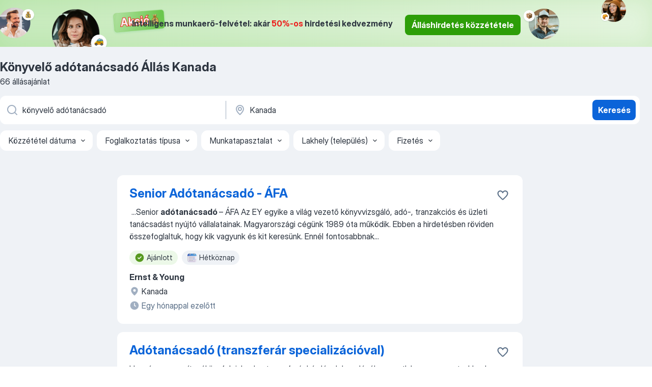

--- FILE ---
content_type: text/html
request_url: https://hu.jooble.org/%C3%A1ll%C3%A1s-k%C3%B6nyvel%C5%91-ad%C3%B3tan%C3%A1csad%C3%B3/Kanada
body_size: 126732
content:
<!DOCTYPE html><html lang="hu" xmlns="http://www.w3.org/1999/xhtml"><head><meta charset="utf-8"><link data-chunk="app" rel="stylesheet" href="/assets/app.7324e65269e8202330a9.css"><link data-chunk="SERP" rel="stylesheet" href="/assets/SERP.04657a1bc3acf7120258.css"><meta name="viewport" content="width=device-width,initial-scale=1.0,maximum-scale=5" /><meta property="og:site_name" content="Jooble" /><meta property="og:locale" content="hu" /><meta property="og:type" content="website" /><meta name="msvalidate.01" content="4E93DB804C5CCCD5B3AFF7486D4B2757" /><meta name="format-detection" content="telephone=no"><link rel="preconnect" href="https://www.googletagmanager.com" /><link rel="preconnect" href="https://www.google-analytics.com" /><link rel="dns-prefetch" href="https://www.google.com" /><link rel="dns-prefetch" href="https://apis.google.com" /><link rel="dns-prefetch" href="https://connect.facebook.net" /><link rel="dns-prefetch" href="https://www.facebook.com" /><link href="https://data-hu.jooble.org/assets/fonts/inter-display.css" rel="stylesheet"><link href="https://data-hu.jooble.org/assets/fonts/segoe.css" rel="stylesheet"><link rel="apple-touch-icon" href="/assets/images/favicon/ua/apple-touch-icon.png?v=4" /><link rel="apple-touch-icon" sizes="57x57" href="/assets/images/favicon/ua/apple-touch-icon-57x57.png?v=4" /><link rel="apple-touch-icon" sizes="60x60" href="/assets/images/favicon/ua/apple-touch-icon-60x60.png?v=4" /><link rel="apple-touch-icon" sizes="72x72" href="/assets/images/favicon/ua/apple-touch-icon-72x72.png?v=4" /><link rel="apple-touch-icon" sizes="76x76" href="/assets/images/favicon/ua/apple-touch-icon-76x76.png?v=4" /><link rel="apple-touch-icon" sizes="114x114" href="/assets/images/favicon/ua/apple-touch-icon-114x114.png?v=4" /><link rel="apple-touch-icon" sizes="120x120" href="/assets/images/favicon/ua/apple-touch-icon-120x120.png?v=4" /><link rel="apple-touch-icon" sizes="144x144" href="/assets/images/favicon/ua/apple-touch-icon-144x144.png?v=4" /><link rel="apple-touch-icon" sizes="152x152" href="/assets/images/favicon/ua/apple-touch-icon-152x152.png?v=4" /><link rel="apple-touch-icon" sizes="180x180" href="/assets/images/favicon/ua/apple-touch-icon-180x180.png?v=4" /><link rel="icon" type="image/png" sizes="16x16" href="/assets/images/favicon/ua/favicon-16x16.png?v=4"><link rel="icon" type="image/png" sizes="32x32" href="/assets/images/favicon/ua/favicon-32x32.png?v=4"><link rel="icon" type="image/png" sizes="48x48" href="/assets/images/favicon/ua/android-chrome-48x48.png?v=4"><link rel="icon" type="image/png" sizes="96x96" href="/assets/images/favicon/ua/android-chrome-96x96.png?v=4"><link rel="icon" type="image/png" sizes="144x144" href="/assets/images/favicon/ua/android-chrome-144x144.png?v=4"><link rel="icon" type="image/png" sizes="192x192" href="/assets/images/favicon/ua/android-chrome-192x192.png?v=4"><link rel="icon" type="image/png" sizes="194x194" href="/assets/images/favicon/ua/favicon-194x194.png?v=4"><link rel="icon" type="image/png" sizes="256x256" href="/assets/images/favicon/ua/android-chrome-256x256.png?v=4"><link rel="icon" type="image/png" sizes="384x384" href="/assets/images/favicon/ua/android-chrome-384x384.png?v=4"><link rel="icon" type="image/png" sizes="512x512" href="/assets/images/favicon/ua/android-chrome-512x512.png?v=4"><link rel="shortcut icon" type="image/x-icon" href="/assets/images/favicon/ua/favicon-ua.ico?v=4"><link rel="icon" href="/assets/images/favicon/ua/icon.svg?v=4" sizes="any" type="image/svg+xml"><meta name="msapplication-tooltip" content="Jooble"><meta name="msapplication-config" content="/browserconfig.xml"><meta name="msapplication-TileColor" content="#ffffff"><meta name="msapplication-TileImage" content="/assets/images/favicon/ua/mstile-144x144.png?v=4"><meta name="theme-color" content="#ffffff"><meta name="ir-site-verification-token" content="-1337664224"><script type="text/javascript" charset="utf-8">(function(g,o){g[o]=g[o]||function(){(g[o]['q']=g[o]['q']||[]).push(arguments)},g[o]['t']=1*new Date})(window,'_googCsa'); </script><script>!function(){if('PerformanceLongTaskTiming' in window) {var g=window.__tti={e:[]};g.o = new PerformanceObserver(function(l){g.e = g.e.concat(l.getEntries())});g.o.observe({entryTypes:['longtask']})}}();</script><script>!function(){var e,t,n,i,r={passive:!0,capture:!0},a=new Date,o=function(){i=[],t=-1,e=null,f(addEventListener)},c=function(i,r){e||(e=r,t=i,n=new Date,f(removeEventListener),u())},u=function(){if(t>=0&&t<n-a){var r={entryType:"first-input",name:e.type,target:e.target,cancelable:e.cancelable,startTime:e.timeStamp,processingStart:e.timeStamp+t};i.forEach((function(e){e(r)})),i=[]}},s=function(e){if(e.cancelable){var t=(e.timeStamp>1e12?new Date:performance.now())-e.timeStamp;"pointerdown"==e.type?function(e,t){var n=function(){c(e,t),a()},i=function(){a()},a=function(){removeEventListener("pointerup",n,r),removeEventListener("pointercancel",i,r)};addEventListener("pointerup",n,r),addEventListener("pointercancel",i,r)}(t,e):c(t,e)}},f=function(e){["mousedown","keydown","touchstart","pointerdown"].forEach((function(t){return e(t,s,r)}))},p="hidden"===document.visibilityState?0:1/0;addEventListener("visibilitychange",(function e(t){"hidden"===document.visibilityState&&(p=t.timeStamp,removeEventListener("visibilitychange",e,!0))}),!0);o(),self.webVitals={firstInputPolyfill:function(e){i.push(e),u()},resetFirstInputPolyfill:o,get firstHiddenTime(){return p}}}();</script><title data-rh="true">Könyvelő adótanácsadó állás Kanada (Sürgősen!) - Január 2026 - Jooble</title><link data-rh="true" rel="canonical" href="https://hu.jooble.org/%C3%A1ll%C3%A1s-k%C3%B6nyvel%C5%91-ad%C3%B3tan%C3%A1csad%C3%B3/Kanada"/><link data-rh="true" hreflang="hu-HU" rel="alternate" href="https://hu.jooble.org/%C3%A1ll%C3%A1s-k%C3%B6nyvel%C5%91-ad%C3%B3tan%C3%A1csad%C3%B3/Kanada"/><meta data-rh="true" name="keywords" content="Állás Könyvelő adótanácsadó Kanada, állás"/><meta data-rh="true" name="description" content="Könyvelő adótanácsadó állás Kanada. Friss Könyvelő adótanácsadó állások. Ingyenes, gyors és kényelmes munkakeresés regisztráció nélkül. 13.200 álláslehetőség. Kanada és Magyarországon más városai."/><meta data-rh="true" property="og:image" content="/assets/images/open_graph/og_image.png"/><meta data-rh="true" property="og:url" content="https://hu.jooble.org/%C3%A1ll%C3%A1s-k%C3%B6nyvel%C5%91-ad%C3%B3tan%C3%A1csad%C3%B3/Kanada"/><meta data-rh="true" property="og:title" content="Könyvelő adótanácsadó állás Kanada (Sürgősen!) - Január 2026 - Jooble"/><meta data-rh="true" property="og:description" content="Könyvelő adótanácsadó állás Kanada. Friss Könyvelő adótanácsadó állások. Ingyenes, gyors és kényelmes munkakeresés regisztráció nélkül. 13.200 álláslehetőség. Kanada és Magyarországon más városai."/><script data-rh="true" type="application/ld+json">{"@context":"https://schema.org","@type":"BreadcrumbList","itemListElement":[[{"@type":"ListItem","position":1,"item":{"@id":"https://hu.jooble.org","name":"Munka"}},{"@type":"ListItem","position":2,"item":{"@id":"https://hu.jooble.org/%C3%A1ll%C3%A1s/Kanada","name":"Állás Kanada"}},{"@type":"ListItem","position":3,"item":{"@id":"https://hu.jooble.org/%C3%A1ll%C3%A1s-k%C3%B6nyvel%C5%91-ad%C3%B3tan%C3%A1csad%C3%B3","name":"Könyvelő adótanácsadó"}},{"@type":"ListItem","position":4,"item":{"name":"Könyvelő adótanácsadó Kanada"}}]]}</script><script data-rh="true" type="application/ld+json">{"@context":"https://schema.org","@type":"ItemList","numberOfItems":66,"itemListElement":[[{"@type":"ListItem","position":1,"url":"https://hu.jooble.org/jdp/7787249730592290990"},{"@type":"ListItem","position":2,"url":"https://hu.jooble.org/jdp/-7036516407038333436"},{"@type":"ListItem","position":3,"url":"https://hu.jooble.org/jdp/-6151087513288356806"},{"@type":"ListItem","position":4,"url":"https://hu.jooble.org/jdp/-2550062828969307527"},{"@type":"ListItem","position":5,"url":"https://hu.jooble.org/jdp/-5339165331968207354"},{"@type":"ListItem","position":6,"url":"https://hu.jooble.org/jdp/8475487766499011228"},{"@type":"ListItem","position":7,"url":"https://hu.jooble.org/jdp/-7812295689278937033"},{"@type":"ListItem","position":8,"url":"https://hu.jooble.org/jdp/-2670153032858074948"},{"@type":"ListItem","position":9,"url":"https://hu.jooble.org/jdp/4165444550933729058"},{"@type":"ListItem","position":10,"url":"https://hu.jooble.org/jdp/1714297162324306695"},{"@type":"ListItem","position":11,"url":"https://hu.jooble.org/jdp/6616772307625536725"},{"@type":"ListItem","position":12,"url":"https://hu.jooble.org/jdp/-8904765572123428764"},{"@type":"ListItem","position":13,"url":"https://hu.jooble.org/jdp/-2871199940074149364"},{"@type":"ListItem","position":14,"url":"https://hu.jooble.org/jdp/7065199103588169855"},{"@type":"ListItem","position":15,"url":"https://hu.jooble.org/jdp/-368395300700941681"},{"@type":"ListItem","position":16,"url":"https://hu.jooble.org/jdp/-4758487116164862148"},{"@type":"ListItem","position":17,"url":"https://hu.jooble.org/jdp/-1603459074705002950"},{"@type":"ListItem","position":18,"url":"https://hu.jooble.org/jdp/-6606426817829463138"},{"@type":"ListItem","position":19,"url":"https://hu.jooble.org/jdp/4143693930340193000"},{"@type":"ListItem","position":20,"url":"https://hu.jooble.org/jdp/-4170037481822430528"},{"@type":"ListItem","position":21,"url":"https://hu.jooble.org/jdp/-3908664972275952184"},{"@type":"ListItem","position":22,"url":"https://hu.jooble.org/jdp/-7303595408011775048"},{"@type":"ListItem","position":23,"url":"https://hu.jooble.org/jdp/4460519022326410584"},{"@type":"ListItem","position":24,"url":"https://hu.jooble.org/jdp/-5392458733143616192"},{"@type":"ListItem","position":25,"url":"https://hu.jooble.org/jdp/-5467832488320650789"},{"@type":"ListItem","position":26,"url":"https://hu.jooble.org/jdp/-557566072397897727"},{"@type":"ListItem","position":27,"url":"https://hu.jooble.org/jdp/6372355801664870136"},{"@type":"ListItem","position":28,"url":"https://hu.jooble.org/jdp/8334113322124180596"},{"@type":"ListItem","position":29,"url":"https://hu.jooble.org/jdp/5008101766530001600"},{"@type":"ListItem","position":30,"url":"https://hu.jooble.org/jdp/2213940214806419048"}]]}</script></head><body ondragstart="return false"><div id="app"><div class="zR2N9v"><div class="_1G2nM4"><div></div><div class="WdUhLT FGi2wF"><div class="bx-Ar6"><img class="ti4Pg5" src="/assets/images/discount_lead_generation_banner/standartManagers/moneyManager.png" alt=""/><img class="UxUH-J" src="/assets/images/discount_lead_generation_banner/standartManagers/carManager.png" alt=""/><img class="_800aZi" src="/assets/images/discount_lead_generation_banner/standartManagers/boxManager.png" alt=""/><img class="Fb4MWK" src="/assets/images/discount_lead_generation_banner/standartManagers/crouasantManager.png" alt=""/><img class="_7CrM4u" src="/assets/images/discount_lead_generation_banner/standartManagers/textFrame.png" alt=""/></div><div class="BFC8Xa"><p class="lXtW1P">Intelligens munkaerő-felvétel: akár <span class="kqlMdA">50%-os</span> hirdetési kedvezmény</p><div class="zAc2IY Rllk2d"><a class="yJhQFR PXIcBe _3JjIut Crhu4V q23Lgd C-tJVd" target="_blank" data-test-name="_discountLeadGenerationEmployerButton" href="/employer/account/registration?eref=leadgenbanner">Álláshirdetés közzététele</a></div></div></div><div id="serpContainer" class="_0CG45k"><div class="+MdXgT"><header class="VavEB9"><div class="qD9dwK"><h1 class="_518B8Z">Könyvelő adótanácsadó Állás Kanada</h1><div company="p" class="cXVOTD">66 állásajánlat</div></div><div class=""><form class="CXE+FW" data-test-name="_searchForm"><div class="tXoMlu"><div class="kySr3o EIHqTW"><div class="H-KSNn"><div class="Y6LTZC RKazSn"><div class="_0vIToK"><svg class="BC4g2E abyhUO gexuVd kPZVKg"><use xlink:href="/assets/sprite.1oxueCVBzlo-hocQRlhy.svg#icon-magnifier-usage"></use></svg><input id="input_:R55j8h:" class="_2cXMBT aHpE4r _5sX2B+" placeholder="Én ... állásokat keresek" type="text" spellcheck="false" name="keyword" autoComplete="off" autoCapitalize="off" data-test-name="_searchFormKeywordInput" aria-label="Adja meg, milyen állást keres" value="könyvelő adótanácsadó"/></div></div></div></div><div class="kySr3o _9+Weu7"><div class="H-KSNn"><div class="Y6LTZC RKazSn"><div class="_0vIToK"><svg class="BC4g2E abyhUO gexuVd kPZVKg"><use xlink:href="/assets/sprite.1oxueCVBzlo-hocQRlhy.svg#icon-map_marker-usage"></use></svg><input id="tbRegion" class="_2cXMBT aHpE4r _5sX2B+" placeholder="Város vagy megye" type="text" spellcheck="false" name="region" autoComplete="off" autoCapitalize="off" data-test-name="_searchFormRegionInput" aria-label="Navedite grad u kojem tražite posao" value="Kanada"/></div></div></div></div></div><button type="submit" class="VMdYVt i6dNg1 oUsVL7 xVPKbj ZuTpxY">Keresés</button></form></div><div class="p7hDF8"><div class="apmZrt" data-test-name="_smartTagsFilter" role="region" aria-label="Filters"><button type="button" class="wYznI5"><span class="_1apRDx">Közzététel dátuma</span><svg class="KaSFrq DuJhnH GM7Sgs _398Jb4"><use xlink:href="/assets/sprite.1oxueCVBzlo-hocQRlhy.svg#icon-chevron_down-usage"></use></svg></button><button type="button" class="wYznI5"><span class="_1apRDx">Foglalkoztatás típusa</span><svg class="KaSFrq DuJhnH GM7Sgs _398Jb4"><use xlink:href="/assets/sprite.1oxueCVBzlo-hocQRlhy.svg#icon-chevron_down-usage"></use></svg></button><button type="button" class="wYznI5"><span class="_1apRDx">Munkatapasztalat</span><svg class="KaSFrq DuJhnH GM7Sgs _398Jb4"><use xlink:href="/assets/sprite.1oxueCVBzlo-hocQRlhy.svg#icon-chevron_down-usage"></use></svg></button><button type="button" class="wYznI5"><span class="_1apRDx">Lakhely (település)</span><svg class="KaSFrq DuJhnH GM7Sgs _398Jb4"><use xlink:href="/assets/sprite.1oxueCVBzlo-hocQRlhy.svg#icon-chevron_down-usage"></use></svg></button><button type="button" class="wYznI5"><span class="_1apRDx">Fizetés</span><svg class="KaSFrq DuJhnH GM7Sgs _398Jb4"><use xlink:href="/assets/sprite.1oxueCVBzlo-hocQRlhy.svg#icon-chevron_down-usage"></use></svg></button></div></div></header><div class="y+s7YY"><div class="Amjssv"><main class="toVmC+" role="main"><div class="NeCPdn" id="topBarContainer"><div class="dKIuea"></div></div><div class="bXbgrv" id="serpContent"><div><div class="infinite-scroll-component__outerdiv"><div class="infinite-scroll-component ZbPfXY _serpContentBlock" style="height:auto;overflow:auto;-webkit-overflow-scrolling:touch"><div><ul class="kiBEcn"><li></li><li><div id="7787249730592290990" data-test-name="_jobCard" class="+n4WEb rHG1ci"><div class="_9q4Aij"><h2 class="jA9gFS dUatPc"><a class="_8w9Ce2 tUC4Fj _6i4Nb0 wtCvxI job_card_link" target="_blank" href="https://hu.jooble.org/jdp/7787249730592290990">Senior Adótanácsadó - ÁFA</a></h2><div class="_5A-eEY"><div class="Bdpujj"><button type="button" class="ZapzXe _9WpygY XEfYdx JFkX+L vMdXr7 RNbuqd" data-test-name="jobFavoritesButton__7787249730592290990" aria-label="Mentés a gyűjteménybe"><span class="H2e2t1 +gVFyQ"><svg class="KaSFrq JAzKjj _0ng4na"><use xlink:href="/assets/sprite.1oxueCVBzlo-hocQRlhy.svg#icon-heart_outline-usage"></use></svg></span></button></div></div></div><div><div class="QZH8mt"><div class="GEyos4">&nbsp;...<span>Senior </span><b>adótanácsadó </b><span>– ÁFA 
 Az EY egyike a világ vezető könyvvizsgáló, adó-, tranzakciós és üzleti tanácsadást nyújtó vállalatainak. Magyarországi cégünk 1989 óta működik. 
 Ebben a hirdetésben röviden összefoglaltuk, hogy kik vagyunk és kit keresünk. Ennél fontosabbnak</span>...&nbsp;</div><div class="rvi8+s"><div class="tXxXy-"><div data-name="suggested" data-test-name="_highlightedTag" class="K8ZLnh tag fT460t"><svg class="KaSFrq DuJhnH GeatqJ"><use xlink:href="/assets/sprite.1oxueCVBzlo-hocQRlhy.svg#icon-check_match-usage"></use></svg>Ajánlott</div><div data-name="hetkoznap" data-test-name="_jobTag" class="K8ZLnh tag _7Amkfs"><div class="uE1IG0" style="background-image:url(/assets/images/tagIconsNew/emoji_tear_off_calendar.svg)"></div>Hétköznap</div></div></div></div><div class="L4BhzZ wrapper__new_tags_design"><div class="E6E0jY"><div class="pXyhD4 VeoRvG"><div class="heru4z"><p class="z6WlhX" data-test-name="_companyName">Ernst &amp; Young</p></div></div><div class="blapLw gj1vO6 fhg31q nxYYVJ" tabindex="-1"><svg class="BC4g2E c6AqqO gexuVd kE3ssB DlQ0Ty icon_gray_soft mdorqd"><use xlink:href="/assets/sprite.1oxueCVBzlo-hocQRlhy.svg#icon-map_marker_filled-usage"></use></svg><div class="caption NTRJBV">Kanada</div></div><div class="blapLw gj1vO6 fhg31q fGYTou"><svg class="BC4g2E c6AqqO gexuVd kE3ssB DlQ0Ty icon_gray_soft jjtReA"><use xlink:href="/assets/sprite.1oxueCVBzlo-hocQRlhy.svg#icon-clock_filled-usage"></use></svg><div class="caption Vk-5Da">Egy hónappal ezelőtt</div></div></div></div></div></div></li><li><div id="-7036516407038333436" data-test-name="_jobCard" class="+n4WEb rHG1ci"><div class="_9q4Aij"><h2 class="jA9gFS dUatPc"><a class="_8w9Ce2 tUC4Fj _6i4Nb0 wtCvxI job_card_link" target="_blank" href="https://hu.jooble.org/jdp/-7036516407038333436">Adótanácsadó (transzferár specializációval)</a></h2><div class="_5A-eEY"><div class="Bdpujj"><button type="button" class="ZapzXe _9WpygY XEfYdx JFkX+L vMdXr7 RNbuqd" data-test-name="jobFavoritesButton__-7036516407038333436" aria-label="Mentés a gyűjteménybe"><span class="H2e2t1 +gVFyQ"><svg class="KaSFrq JAzKjj _0ng4na"><use xlink:href="/assets/sprite.1oxueCVBzlo-hocQRlhy.svg#icon-heart_outline-usage"></use></svg></span></button></div></div></div><div><div class="QZH8mt"><div class="GEyos4">
 Ha szívesen segítenél ügyfeleinknek a transzferár kérdések kezelésében csatlakozz a csapatunkhoz! Dolgozz egy kihívásokkal teli nemzetközi környezetben!


 Milyen juttatásokat kapsz majd a munkádért 

 A szuper  alapbéreden felül bruttó 32.000 Ft cafeteriát  is ...</div><div class="rvi8+s"><div class="tXxXy-"><div data-name="suggested" data-test-name="_highlightedTag" class="K8ZLnh tag fT460t"><svg class="KaSFrq DuJhnH GeatqJ"><use xlink:href="/assets/sprite.1oxueCVBzlo-hocQRlhy.svg#icon-check_match-usage"></use></svg>Ajánlott</div><div data-name="brutto_fizetes" data-test-name="_jobTag" class="K8ZLnh tag _7Amkfs"><div class="uE1IG0" style="background-image:url(/assets/images/tagIconsNew/emoji_dollar_banknote.svg)"></div>Bruttó bér</div><div data-name="masodallas" data-test-name="_jobTag" class="K8ZLnh tag _7Amkfs"><div class="uE1IG0" style="background-image:url(/assets/images/tagIconsNew/emoji_briefcase.svg)"></div>Másodállás</div><div data-name="karacsonyi" data-test-name="_jobTag" class="K8ZLnh tag _7Amkfs"><div class="uE1IG0" style="background-image:url(/assets/images/tagIconsNew/emoji_briefcase.svg)"></div>Karácsonyi</div><div data-name="teljes_munkaido" data-test-name="_jobTag" class="K8ZLnh tag _7Amkfs"><div class="uE1IG0" style="background-image:url(/assets/images/tagIconsNew/emoji_briefcase.svg)"></div>Teljes munkaidő</div><div data-name="delelottos" data-test-name="_jobTag" class="K8ZLnh tag _7Amkfs"><div class="uE1IG0" style="background-image:url(/assets/images/tagIconsNew/emoji_tear_off_calendar.svg)"></div>Délelőttös</div></div></div></div><div class="L4BhzZ wrapper__new_tags_design"><div class="E6E0jY"><div class="pXyhD4 VeoRvG"><div class="heru4z"><p class="z6WlhX" data-test-name="_companyName">WTS Klient Gazdasági Tanácsadó Kft</p></div></div><div class="blapLw gj1vO6 fhg31q nxYYVJ" tabindex="-1"><svg class="BC4g2E c6AqqO gexuVd kE3ssB DlQ0Ty icon_gray_soft mdorqd"><use xlink:href="/assets/sprite.1oxueCVBzlo-hocQRlhy.svg#icon-map_marker_filled-usage"></use></svg><div class="caption NTRJBV">Kanada</div></div><div class="blapLw gj1vO6 fhg31q fGYTou"><svg class="BC4g2E c6AqqO gexuVd kE3ssB DlQ0Ty icon_gray_soft jjtReA"><use xlink:href="/assets/sprite.1oxueCVBzlo-hocQRlhy.svg#icon-clock_filled-usage"></use></svg><div class="caption Vk-5Da">16 napja</div></div></div></div></div></div></li><li><div id="-6151087513288356806" data-test-name="_jobCard" class="+n4WEb rHG1ci"><div class="_9q4Aij"><h2 class="jA9gFS dUatPc"><a class="_8w9Ce2 tUC4Fj _6i4Nb0 wtCvxI job_card_link" target="_blank" href="https://hu.jooble.org/jdp/-6151087513288356806">Senior adótanácsadó - Energiaipari szektor</a></h2><div class="_5A-eEY"><div class="Bdpujj"><button type="button" class="ZapzXe _9WpygY XEfYdx JFkX+L vMdXr7 RNbuqd" data-test-name="jobFavoritesButton__-6151087513288356806" aria-label="Mentés a gyűjteménybe"><span class="H2e2t1 +gVFyQ"><svg class="KaSFrq JAzKjj _0ng4na"><use xlink:href="/assets/sprite.1oxueCVBzlo-hocQRlhy.svg#icon-heart_outline-usage"></use></svg></span></button></div></div></div><div><div class="QZH8mt"><div class="GEyos4">&nbsp;...<span>become even better, too. Join us and build an exceptional experience for yourself, and a better working world for all. 


 Senior </span><b>adótanácsadó </b><span>– Energiaipari szektor 

 Az EY a világ egyik vezető könyvvizsgáló, adó-, tranzakciós és üzleti tanácsadást nyújtó vállalata,</span>...&nbsp;</div><div class="rvi8+s"><div class="tXxXy-"><div data-name="suggested" data-test-name="_highlightedTag" class="K8ZLnh tag fT460t"><svg class="KaSFrq DuJhnH GeatqJ"><use xlink:href="/assets/sprite.1oxueCVBzlo-hocQRlhy.svg#icon-check_match-usage"></use></svg>Ajánlott</div></div></div></div><div class="L4BhzZ wrapper__new_tags_design"><div class="E6E0jY"><div class="pXyhD4 VeoRvG"><div class="heru4z"><p class="z6WlhX" data-test-name="_companyName">Ernst &amp; Young</p></div></div><div class="blapLw gj1vO6 fhg31q nxYYVJ" tabindex="-1"><svg class="BC4g2E c6AqqO gexuVd kE3ssB DlQ0Ty icon_gray_soft mdorqd"><use xlink:href="/assets/sprite.1oxueCVBzlo-hocQRlhy.svg#icon-map_marker_filled-usage"></use></svg><div class="caption NTRJBV">Kanada</div></div><div class="blapLw gj1vO6 fhg31q fGYTou"><svg class="BC4g2E c6AqqO gexuVd kE3ssB DlQ0Ty icon_gray_soft jjtReA"><use xlink:href="/assets/sprite.1oxueCVBzlo-hocQRlhy.svg#icon-clock_filled-usage"></use></svg><div class="caption Vk-5Da">Egy hónappal ezelőtt</div></div></div></div></div></div></li><li><div id="-2550062828969307527" data-test-name="_jobCard" class="+n4WEb rHG1ci"><div class="_9q4Aij"><h2 class="jA9gFS dUatPc"><a class="_8w9Ce2 tUC4Fj _6i4Nb0 wtCvxI job_card_link" target="_blank" href="https://hu.jooble.org/jdp/-2550062828969307527">Senior Adótanácsadó - ÁFA</a></h2><div class="_5A-eEY"><div class="Bdpujj"><button type="button" class="ZapzXe _9WpygY XEfYdx JFkX+L vMdXr7 RNbuqd" data-test-name="jobFavoritesButton__-2550062828969307527" aria-label="Mentés a gyűjteménybe"><span class="H2e2t1 +gVFyQ"><svg class="KaSFrq JAzKjj _0ng4na"><use xlink:href="/assets/sprite.1oxueCVBzlo-hocQRlhy.svg#icon-heart_outline-usage"></use></svg></span></button></div></div></div><div><div class="QZH8mt"><div class="GEyos4">&nbsp;...<span>Senior </span><b>adótanácsadó </b><span>– ÁFA 
Az EY Hungary egyike a világ vezető könyvvizsgáló, adó-, tranzakciós és üzleti tanácsadást nyújtó vállalatainak, cégünk 1989 óta nyújt szakmai szolgáltatásokat Magyarországon. 
 Célunk egy jobban működő világ kialakítása – egy olyan környezeté</span>...&nbsp;</div><div class="rvi8+s"><div class="tXxXy-"><div data-name="suggested" data-test-name="_highlightedTag" class="K8ZLnh tag fT460t"><svg class="KaSFrq DuJhnH GeatqJ"><use xlink:href="/assets/sprite.1oxueCVBzlo-hocQRlhy.svg#icon-check_match-usage"></use></svg>Ajánlott</div></div></div></div><div class="L4BhzZ wrapper__new_tags_design"><div class="E6E0jY"><div class="pXyhD4 VeoRvG"><div class="heru4z"><p class="z6WlhX" data-test-name="_companyName">Ernst &amp; Young</p></div></div><div class="blapLw gj1vO6 fhg31q nxYYVJ" tabindex="-1"><svg class="BC4g2E c6AqqO gexuVd kE3ssB DlQ0Ty icon_gray_soft mdorqd"><use xlink:href="/assets/sprite.1oxueCVBzlo-hocQRlhy.svg#icon-map_marker_filled-usage"></use></svg><div class="caption NTRJBV">Kanada</div></div><div class="blapLw gj1vO6 fhg31q fGYTou"><svg class="BC4g2E c6AqqO gexuVd kE3ssB DlQ0Ty icon_gray_soft jjtReA"><use xlink:href="/assets/sprite.1oxueCVBzlo-hocQRlhy.svg#icon-clock_filled-usage"></use></svg><div class="caption Vk-5Da">Egy hónappal ezelőtt</div></div></div></div></div></div></li><li><div id="-5339165331968207354" data-test-name="_jobCard" class="+n4WEb rHG1ci"><div class="_9q4Aij"><h2 class="jA9gFS dUatPc"><a class="_8w9Ce2 tUC4Fj _6i4Nb0 wtCvxI job_card_link" target="_blank" href="https://hu.jooble.org/jdp/-5339165331968207354">Senior adótanácsadó - Transzferár</a></h2><div class="_5A-eEY"><div class="Bdpujj"><button type="button" class="ZapzXe _9WpygY XEfYdx JFkX+L vMdXr7 RNbuqd" data-test-name="jobFavoritesButton__-5339165331968207354" aria-label="Mentés a gyűjteménybe"><span class="H2e2t1 +gVFyQ"><svg class="KaSFrq JAzKjj _0ng4na"><use xlink:href="/assets/sprite.1oxueCVBzlo-hocQRlhy.svg#icon-heart_outline-usage"></use></svg></span></button></div></div></div><div><div class="QZH8mt"><div class="GEyos4">&nbsp;...<span>ügyfeleinknek, ezért teszünk, együtt ötletelünk és profin végrehajtunk. Munkánk elismeréseként az EY-t többször választotta „Az év </span><b>adótanácsadó </b><span>cégének” az International Tax Review bírálóbizottsága. 
 Fiatalos, lendületes, támogató munkakörnyezet 
 Kihívásokkal teli,</span>...&nbsp;</div><div class="rvi8+s"><div class="tXxXy-"><div data-name="suggested" data-test-name="_highlightedTag" class="K8ZLnh tag fT460t"><svg class="KaSFrq DuJhnH GeatqJ"><use xlink:href="/assets/sprite.1oxueCVBzlo-hocQRlhy.svg#icon-check_match-usage"></use></svg>Ajánlott</div></div></div></div><div class="L4BhzZ wrapper__new_tags_design"><div class="E6E0jY"><div class="pXyhD4 VeoRvG"><div class="heru4z"><p class="z6WlhX" data-test-name="_companyName">Ernst &amp; Young</p></div></div><div class="blapLw gj1vO6 fhg31q nxYYVJ" tabindex="-1"><svg class="BC4g2E c6AqqO gexuVd kE3ssB DlQ0Ty icon_gray_soft mdorqd"><use xlink:href="/assets/sprite.1oxueCVBzlo-hocQRlhy.svg#icon-map_marker_filled-usage"></use></svg><div class="caption NTRJBV">Kanada</div></div><div class="blapLw gj1vO6 fhg31q fGYTou"><svg class="BC4g2E c6AqqO gexuVd kE3ssB DlQ0Ty icon_gray_soft jjtReA"><use xlink:href="/assets/sprite.1oxueCVBzlo-hocQRlhy.svg#icon-clock_filled-usage"></use></svg><div class="caption Vk-5Da">Egy hónappal ezelőtt</div></div></div></div></div></div></li><li><div id="8475487766499011228" data-test-name="_jobCard" class="+n4WEb rHG1ci"><div class="_9q4Aij"><h2 class="jA9gFS dUatPc"><a class="_8w9Ce2 tUC4Fj _6i4Nb0 wtCvxI job_card_link" target="_blank" href="https://hu.jooble.org/jdp/8475487766499011228">Tapasztalt adótanácsadó ÁFA Budapest</a></h2><div class="_5A-eEY"><div class="Bdpujj"><button type="button" class="ZapzXe _9WpygY XEfYdx JFkX+L vMdXr7 RNbuqd" data-test-name="jobFavoritesButton__8475487766499011228" aria-label="Mentés a gyűjteménybe"><span class="H2e2t1 +gVFyQ"><svg class="KaSFrq JAzKjj _0ng4na"><use xlink:href="/assets/sprite.1oxueCVBzlo-hocQRlhy.svg#icon-heart_outline-usage"></use></svg></span></button></div></div></div><div><div class="QZH8mt"><div class="GEyos4"> At EY youll have the chance to build a career as unique as you are with the global scale support inclusive culture and technology to become the best version of you. And were counting on your unique voice and perspective to help EY become even better too. Join us and build...</div><div class="rvi8+s"><div class="tXxXy-"><div data-name="suggested" data-test-name="_highlightedTag" class="K8ZLnh tag fT460t"><svg class="KaSFrq DuJhnH GeatqJ"><use xlink:href="/assets/sprite.1oxueCVBzlo-hocQRlhy.svg#icon-check_match-usage"></use></svg>Ajánlott</div><div data-name="teljes_munkaido" data-test-name="_jobTag" class="K8ZLnh tag _7Amkfs"><div class="uE1IG0" style="background-image:url(/assets/images/tagIconsNew/emoji_briefcase.svg)"></div>Teljes munkaidő</div></div></div></div><div class="L4BhzZ wrapper__new_tags_design"><div class="E6E0jY"><div class="pXyhD4 VeoRvG"><div class="heru4z"><p class="z6WlhX" data-test-name="_companyName">EY Studio+ Nederland</p></div></div><div class="blapLw gj1vO6 fhg31q nxYYVJ" tabindex="-1"><svg class="BC4g2E c6AqqO gexuVd kE3ssB DlQ0Ty icon_gray_soft mdorqd"><use xlink:href="/assets/sprite.1oxueCVBzlo-hocQRlhy.svg#icon-map_marker_filled-usage"></use></svg><div class="caption NTRJBV">Kanada</div></div><div class="blapLw gj1vO6 fhg31q fGYTou"><svg class="BC4g2E c6AqqO gexuVd kE3ssB DlQ0Ty icon_gray_soft jjtReA"><use xlink:href="/assets/sprite.1oxueCVBzlo-hocQRlhy.svg#icon-clock_filled-usage"></use></svg><div class="caption Vk-5Da">2 hónappal ezelőtt</div></div></div></div></div></div></li><li><div id="-7812295689278937033" data-test-name="_jobCard" class="+n4WEb rHG1ci"><div class="_9q4Aij"><h2 class="jA9gFS dUatPc"><a class="_8w9Ce2 tUC4Fj _6i4Nb0 wtCvxI job_card_link" target="_blank" href="https://hu.jooble.org/jdp/-7812295689278937033">Adótanácsadó asszisztens (transzferár területen)</a></h2><div class="_5A-eEY"><div class="Bdpujj"><button type="button" class="ZapzXe _9WpygY XEfYdx JFkX+L vMdXr7 RNbuqd" data-test-name="jobFavoritesButton__-7812295689278937033" aria-label="Mentés a gyűjteménybe"><span class="H2e2t1 +gVFyQ"><svg class="KaSFrq JAzKjj _0ng4na"><use xlink:href="/assets/sprite.1oxueCVBzlo-hocQRlhy.svg#icon-heart_outline-usage"></use></svg></span></button></div></div></div><div><div class="QZH8mt"><div class="GEyos4"> 

 

 Ha szívesen segítenél ügyfeleinknek a transzferár kérdések kezelésében csatlakozz a csapatunkhoz! Dolgozz egy kihívásokkal teli nemzetközi környezetben!

 Milyen juttatásokat kapsz majd a munkádért 
 A szuper alapbéreden felül  bruttó 32.000 Ft cafeteriát ...</div><div class="rvi8+s"><div class="tXxXy-"><div data-name="suggested" data-test-name="_highlightedTag" class="K8ZLnh tag fT460t"><svg class="KaSFrq DuJhnH GeatqJ"><use xlink:href="/assets/sprite.1oxueCVBzlo-hocQRlhy.svg#icon-check_match-usage"></use></svg>Ajánlott</div><div data-name="brutto_fizetes" data-test-name="_jobTag" class="K8ZLnh tag _7Amkfs"><div class="uE1IG0" style="background-image:url(/assets/images/tagIconsNew/emoji_dollar_banknote.svg)"></div>Bruttó bér</div><div data-name="karacsonyi" data-test-name="_jobTag" class="K8ZLnh tag _7Amkfs"><div class="uE1IG0" style="background-image:url(/assets/images/tagIconsNew/emoji_briefcase.svg)"></div>Karácsonyi</div><div data-name="teljes_munkaido" data-test-name="_jobTag" class="K8ZLnh tag _7Amkfs"><div class="uE1IG0" style="background-image:url(/assets/images/tagIconsNew/emoji_briefcase.svg)"></div>Teljes munkaidő</div><div data-name="delelottos" data-test-name="_jobTag" class="K8ZLnh tag _7Amkfs"><div class="uE1IG0" style="background-image:url(/assets/images/tagIconsNew/emoji_tear_off_calendar.svg)"></div>Délelőttös</div></div></div></div><div class="L4BhzZ wrapper__new_tags_design"><div class="E6E0jY"><div class="pXyhD4 VeoRvG"><div class="heru4z"><p class="z6WlhX" data-test-name="_companyName">WTS Klient Gazdasági Tanácsadó Kft</p></div></div><div class="blapLw gj1vO6 fhg31q nxYYVJ" tabindex="-1"><svg class="BC4g2E c6AqqO gexuVd kE3ssB DlQ0Ty icon_gray_soft mdorqd"><use xlink:href="/assets/sprite.1oxueCVBzlo-hocQRlhy.svg#icon-map_marker_filled-usage"></use></svg><div class="caption NTRJBV">Kanada</div></div><div class="blapLw gj1vO6 fhg31q fGYTou"><svg class="BC4g2E c6AqqO gexuVd kE3ssB DlQ0Ty icon_gray_soft jjtReA"><use xlink:href="/assets/sprite.1oxueCVBzlo-hocQRlhy.svg#icon-clock_filled-usage"></use></svg><div class="caption Vk-5Da">2 hónappal ezelőtt</div></div></div></div></div></div></li><li></li><li><div id="-2670153032858074948" data-test-name="_jobCard" class="+n4WEb rHG1ci"><div class="_9q4Aij"><h2 class="jA9gFS dUatPc"><a class="_8w9Ce2 tUC4Fj _6i4Nb0 wtCvxI job_card_link" target="_blank" href="https://hu.jooble.org/jdp/-2670153032858074948">Adótanácsadó manager - Energiaipari szektor</a></h2><div class="_5A-eEY"><div class="Bdpujj"><button type="button" class="ZapzXe _9WpygY XEfYdx JFkX+L vMdXr7 RNbuqd" data-test-name="jobFavoritesButton__-2670153032858074948" aria-label="Mentés a gyűjteménybe"><span class="H2e2t1 +gVFyQ"><svg class="KaSFrq JAzKjj _0ng4na"><use xlink:href="/assets/sprite.1oxueCVBzlo-hocQRlhy.svg#icon-heart_outline-usage"></use></svg></span></button></div></div></div><div><div class="QZH8mt"><div class="GEyos4">&nbsp;...<span>EY become even better, too. Join us and build an exceptional experience for yourself, and a better working world for all. 


 </span><b>Adótanácsadó </b><span>manager – Energiaipari szektor 

 Az EY egyike a világ vezető könyvvizsgáló, adó-, tranzakciós és üzleti tanácsadást nyújtó</span>...&nbsp;</div><div class="rvi8+s"><div class="tXxXy-"><div data-name="suggested" data-test-name="_highlightedTag" class="K8ZLnh tag fT460t"><svg class="KaSFrq DuJhnH GeatqJ"><use xlink:href="/assets/sprite.1oxueCVBzlo-hocQRlhy.svg#icon-check_match-usage"></use></svg>Ajánlott</div></div></div></div><div class="L4BhzZ wrapper__new_tags_design"><div class="E6E0jY"><div class="pXyhD4 VeoRvG"><div class="heru4z"><p class="z6WlhX" data-test-name="_companyName">Ernst &amp; Young</p></div></div><div class="blapLw gj1vO6 fhg31q nxYYVJ" tabindex="-1"><svg class="BC4g2E c6AqqO gexuVd kE3ssB DlQ0Ty icon_gray_soft mdorqd"><use xlink:href="/assets/sprite.1oxueCVBzlo-hocQRlhy.svg#icon-map_marker_filled-usage"></use></svg><div class="caption NTRJBV">Kanada</div></div><div class="blapLw gj1vO6 fhg31q fGYTou"><svg class="BC4g2E c6AqqO gexuVd kE3ssB DlQ0Ty icon_gray_soft jjtReA"><use xlink:href="/assets/sprite.1oxueCVBzlo-hocQRlhy.svg#icon-clock_filled-usage"></use></svg><div class="caption Vk-5Da">Egy hónappal ezelőtt</div></div></div></div></div></div></li><li><div id="4165444550933729058" data-test-name="_jobCard" class="+n4WEb rHG1ci"><div class="_9q4Aij"><h2 class="jA9gFS dUatPc"><a class="_8w9Ce2 tUC4Fj _6i4Nb0 wtCvxI job_card_link" target="_blank" href="https://hu.jooble.org/jdp/4165444550933729058">Tax Analyst</a></h2><div class="_5A-eEY"><div class="Bdpujj"><button type="button" class="ZapzXe _9WpygY XEfYdx JFkX+L vMdXr7 RNbuqd" data-test-name="jobFavoritesButton__4165444550933729058" aria-label="Mentés a gyűjteménybe"><span class="H2e2t1 +gVFyQ"><svg class="KaSFrq JAzKjj _0ng4na"><use xlink:href="/assets/sprite.1oxueCVBzlo-hocQRlhy.svg#icon-heart_outline-usage"></use></svg></span></button></div></div></div><div><div class="QZH8mt"><div class="GEyos4"> Are you inspired by whats next So are we. 

 When you join the Albemarle team you contribute to a better tomorrow. You will play a role in powering many of the worlds largest and most critical industries from energy and communications to transportation and electronics...</div><div class="rvi8+s"><div class="tXxXy-"><div data-name="suggested" data-test-name="_highlightedTag" class="K8ZLnh tag fT460t"><svg class="KaSFrq DuJhnH GeatqJ"><use xlink:href="/assets/sprite.1oxueCVBzlo-hocQRlhy.svg#icon-check_match-usage"></use></svg>Ajánlott</div><div data-name="teljes_munkaido" data-test-name="_jobTag" class="K8ZLnh tag _7Amkfs"><div class="uE1IG0" style="background-image:url(/assets/images/tagIconsNew/emoji_briefcase.svg)"></div>Teljes munkaidő</div></div></div></div><div class="L4BhzZ wrapper__new_tags_design"><div class="E6E0jY"><div class="pXyhD4 VeoRvG"><div class="heru4z"><p class="z6WlhX" data-test-name="_companyName">Albemarle</p></div></div><div class="blapLw gj1vO6 fhg31q nxYYVJ" tabindex="-1"><svg class="BC4g2E c6AqqO gexuVd kE3ssB DlQ0Ty icon_gray_soft mdorqd"><use xlink:href="/assets/sprite.1oxueCVBzlo-hocQRlhy.svg#icon-map_marker_filled-usage"></use></svg><div class="caption NTRJBV">Kanada</div></div><div class="blapLw gj1vO6 fhg31q fGYTou"><svg class="BC4g2E c6AqqO gexuVd kE3ssB DlQ0Ty icon_gray_soft jjtReA"><use xlink:href="/assets/sprite.1oxueCVBzlo-hocQRlhy.svg#icon-clock_filled-usage"></use></svg><div class="caption Vk-5Da">2 hónappal ezelőtt</div></div></div></div></div></div></li><li><div id="1714297162324306695" data-test-name="_jobCard" class="+n4WEb rHG1ci"><div class="_9q4Aij"><h2 class="jA9gFS dUatPc"><a class="_8w9Ce2 tUC4Fj _6i4Nb0 wtCvxI job_card_link" target="_blank" href="https://hu.jooble.org/jdp/1714297162324306695">Direct Tax Analyst</a></h2><div class="_5A-eEY"><div class="Bdpujj"><button type="button" class="ZapzXe _9WpygY XEfYdx JFkX+L vMdXr7 RNbuqd" data-test-name="jobFavoritesButton__1714297162324306695" aria-label="Mentés a gyűjteménybe"><span class="H2e2t1 +gVFyQ"><svg class="KaSFrq JAzKjj _0ng4na"><use xlink:href="/assets/sprite.1oxueCVBzlo-hocQRlhy.svg#icon-heart_outline-usage"></use></svg></span></button></div></div></div><div><div class="QZH8mt"><div class="GEyos4"> At EY, we’re all in to shape your future with confidence. 
 We’ll help you succeed in a globally connected powerhouse of diverse teams and take your career wherever you want it to go. 
 Join EY and help to build a better working world. 
 Staff – Direct Tax Compliance...</div><div class="rvi8+s"><div class="tXxXy-"><div data-name="suggested" data-test-name="_highlightedTag" class="K8ZLnh tag fT460t"><svg class="KaSFrq DuJhnH GeatqJ"><use xlink:href="/assets/sprite.1oxueCVBzlo-hocQRlhy.svg#icon-check_match-usage"></use></svg>Ajánlott</div><div data-name="teljes_munkaido" data-test-name="_jobTag" class="K8ZLnh tag _7Amkfs"><div class="uE1IG0" style="background-image:url(/assets/images/tagIconsNew/emoji_briefcase.svg)"></div>Teljes munkaidő</div></div></div></div><div class="L4BhzZ wrapper__new_tags_design"><div class="E6E0jY"><div class="pXyhD4 VeoRvG"><div class="heru4z"><p class="z6WlhX" data-test-name="_companyName">Ernst &amp; Young</p></div></div><div class="blapLw gj1vO6 fhg31q nxYYVJ" tabindex="-1"><svg class="BC4g2E c6AqqO gexuVd kE3ssB DlQ0Ty icon_gray_soft mdorqd"><use xlink:href="/assets/sprite.1oxueCVBzlo-hocQRlhy.svg#icon-map_marker_filled-usage"></use></svg><div class="caption NTRJBV">Kanada</div></div><div class="blapLw gj1vO6 fhg31q fGYTou"><svg class="BC4g2E c6AqqO gexuVd kE3ssB DlQ0Ty icon_gray_soft jjtReA"><use xlink:href="/assets/sprite.1oxueCVBzlo-hocQRlhy.svg#icon-clock_filled-usage"></use></svg><div class="caption Vk-5Da">Egy hónappal ezelőtt</div></div></div></div></div></div></li><li><div id="6616772307625536725" data-test-name="_jobCard" class="+n4WEb rHG1ci"><div class="_9q4Aij"><h2 class="jA9gFS dUatPc"><a class="_8w9Ce2 tUC4Fj _6i4Nb0 wtCvxI job_card_link" target="_blank" href="https://hu.jooble.org/jdp/6616772307625536725">Indirect Tax Analyst</a></h2><div class="_5A-eEY"><div class="Bdpujj"><button type="button" class="ZapzXe _9WpygY XEfYdx JFkX+L vMdXr7 RNbuqd" data-test-name="jobFavoritesButton__6616772307625536725" aria-label="Mentés a gyűjteménybe"><span class="H2e2t1 +gVFyQ"><svg class="KaSFrq JAzKjj _0ng4na"><use xlink:href="/assets/sprite.1oxueCVBzlo-hocQRlhy.svg#icon-heart_outline-usage"></use></svg></span></button></div></div></div><div><div class="QZH8mt"><div class="GEyos4"> Description 
 What INNIO offers you 
 Young & supportive team - in a fast-growing international business environment 
 Learn & develop yourself - help you craft your career path with (INNIO learning free language courses according to business needs 
 Hybrid working...</div><div class="rvi8+s"><div class="tXxXy-"><div data-name="suggested" data-test-name="_highlightedTag" class="K8ZLnh tag fT460t"><svg class="KaSFrq DuJhnH GeatqJ"><use xlink:href="/assets/sprite.1oxueCVBzlo-hocQRlhy.svg#icon-check_match-usage"></use></svg>Ajánlott</div><div data-name="teljes_munkaido" data-test-name="_jobTag" class="K8ZLnh tag _7Amkfs"><div class="uE1IG0" style="background-image:url(/assets/images/tagIconsNew/emoji_briefcase.svg)"></div>Teljes munkaidő</div></div></div></div><div class="L4BhzZ wrapper__new_tags_design"><div class="E6E0jY"><div class="pXyhD4 VeoRvG"><div class="heru4z"><p class="z6WlhX" data-test-name="_companyName">Innio</p></div></div><div class="blapLw gj1vO6 fhg31q nxYYVJ" tabindex="-1"><svg class="BC4g2E c6AqqO gexuVd kE3ssB DlQ0Ty icon_gray_soft mdorqd"><use xlink:href="/assets/sprite.1oxueCVBzlo-hocQRlhy.svg#icon-map_marker_filled-usage"></use></svg><div class="caption NTRJBV">Kanada</div></div><div class="blapLw gj1vO6 fhg31q fGYTou"><svg class="BC4g2E c6AqqO gexuVd kE3ssB DlQ0Ty icon_gray_soft jjtReA"><use xlink:href="/assets/sprite.1oxueCVBzlo-hocQRlhy.svg#icon-clock_filled-usage"></use></svg><div class="caption Vk-5Da">Egy hónappal ezelőtt</div></div></div></div></div></div></li><li><div id="-8904765572123428764" data-test-name="_jobCard" class="+n4WEb rHG1ci"><div class="_9q4Aij"><h2 class="jA9gFS dUatPc"><a class="_8w9Ce2 tUC4Fj _6i4Nb0 wtCvxI job_card_link" target="_blank" href="https://hu.jooble.org/jdp/-8904765572123428764">Tax Analyst</a></h2><div class="_5A-eEY"><div class="Bdpujj"><button type="button" class="ZapzXe _9WpygY XEfYdx JFkX+L vMdXr7 RNbuqd" data-test-name="jobFavoritesButton__-8904765572123428764" aria-label="Mentés a gyűjteménybe"><span class="H2e2t1 +gVFyQ"><svg class="KaSFrq JAzKjj _0ng4na"><use xlink:href="/assets/sprite.1oxueCVBzlo-hocQRlhy.svg#icon-heart_outline-usage"></use></svg></span></button></div></div></div><div><div class="QZH8mt"><div class="GEyos4"> About this role 


 Business Unit Overview: 
 BlackRock Product Tax oversees tax planning tax reporting and tax regulatory compliance for all BlackRock products. The majority of the teams functions are managed from New York Princeton London San Francisco Hong Kong ...</div><div class="rvi8+s"><div class="tXxXy-"><div data-name="suggested" data-test-name="_highlightedTag" class="K8ZLnh tag fT460t"><svg class="KaSFrq DuJhnH GeatqJ"><use xlink:href="/assets/sprite.1oxueCVBzlo-hocQRlhy.svg#icon-check_match-usage"></use></svg>Ajánlott</div><div data-name="teljes_munkaido" data-test-name="_jobTag" class="K8ZLnh tag _7Amkfs"><div class="uE1IG0" style="background-image:url(/assets/images/tagIconsNew/emoji_briefcase.svg)"></div>Teljes munkaidő</div></div></div></div><div class="L4BhzZ wrapper__new_tags_design"><div class="E6E0jY"><div class="pXyhD4 VeoRvG"><div class="heru4z"><p class="z6WlhX" data-test-name="_companyName">BlackRock</p></div></div><div class="blapLw gj1vO6 fhg31q nxYYVJ" tabindex="-1"><svg class="BC4g2E c6AqqO gexuVd kE3ssB DlQ0Ty icon_gray_soft mdorqd"><use xlink:href="/assets/sprite.1oxueCVBzlo-hocQRlhy.svg#icon-map_marker_filled-usage"></use></svg><div class="caption NTRJBV">Kanada</div></div><div class="blapLw gj1vO6 fhg31q fGYTou"><svg class="BC4g2E c6AqqO gexuVd kE3ssB DlQ0Ty icon_gray_soft jjtReA"><use xlink:href="/assets/sprite.1oxueCVBzlo-hocQRlhy.svg#icon-clock_filled-usage"></use></svg><div class="caption Vk-5Da">2 hónappal ezelőtt</div></div></div></div></div></div></li><li><div id="-2871199940074149364" data-test-name="_jobCard" class="+n4WEb rHG1ci"><div class="_9q4Aij"><h2 class="jA9gFS dUatPc"><a class="_8w9Ce2 tUC4Fj _6i4Nb0 wtCvxI job_card_link" target="_blank" href="https://hu.jooble.org/jdp/-2871199940074149364">French-speaking Personal Tax Analyst</a></h2><div class="_5A-eEY"><div class="Bdpujj"><button type="button" class="ZapzXe _9WpygY XEfYdx JFkX+L vMdXr7 RNbuqd" data-test-name="jobFavoritesButton__-2871199940074149364" aria-label="Mentés a gyűjteménybe"><span class="H2e2t1 +gVFyQ"><svg class="KaSFrq JAzKjj _0ng4na"><use xlink:href="/assets/sprite.1oxueCVBzlo-hocQRlhy.svg#icon-heart_outline-usage"></use></svg></span></button></div></div></div><div><div class="QZH8mt"><div class="GEyos4"> KPMG Delivery Network (KDN)  is a structured business unit within KPMG that enables clients to expand their operational capacity with the help of seamlessly integrated delivery center locations across the world. 
 While KPMG local firms provide technical insight and advice...</div><div class="rvi8+s"><div class="tXxXy-"><div data-name="suggested" data-test-name="_highlightedTag" class="K8ZLnh tag fT460t"><svg class="KaSFrq DuJhnH GeatqJ"><use xlink:href="/assets/sprite.1oxueCVBzlo-hocQRlhy.svg#icon-check_match-usage"></use></svg>Ajánlott</div><div data-name="teljes_munkaido" data-test-name="_jobTag" class="K8ZLnh tag _7Amkfs"><div class="uE1IG0" style="background-image:url(/assets/images/tagIconsNew/emoji_briefcase.svg)"></div>Teljes munkaidő</div></div></div></div><div class="L4BhzZ wrapper__new_tags_design"><div class="E6E0jY"><div class="pXyhD4 VeoRvG"><div class="heru4z"><p class="z6WlhX" data-test-name="_companyName">KPMG Global Services Hungary</p></div></div><div class="blapLw gj1vO6 fhg31q nxYYVJ" tabindex="-1"><svg class="BC4g2E c6AqqO gexuVd kE3ssB DlQ0Ty icon_gray_soft mdorqd"><use xlink:href="/assets/sprite.1oxueCVBzlo-hocQRlhy.svg#icon-map_marker_filled-usage"></use></svg><div class="caption NTRJBV">Kanada</div></div><div class="blapLw gj1vO6 fhg31q fGYTou"><svg class="BC4g2E c6AqqO gexuVd kE3ssB DlQ0Ty icon_gray_soft jjtReA"><use xlink:href="/assets/sprite.1oxueCVBzlo-hocQRlhy.svg#icon-clock_filled-usage"></use></svg><div class="caption Vk-5Da">Egy hónappal ezelőtt</div></div></div></div></div></div></li><li><div id="7065199103588169855" data-test-name="_jobCard" class="+n4WEb rHG1ci"><div class="_9q4Aij"><h2 class="jA9gFS dUatPc"><a class="_8w9Ce2 tUC4Fj _6i4Nb0 wtCvxI job_card_link" target="_blank" href="https://hu.jooble.org/jdp/7065199103588169855">Transfer Pricing and Tax Support Analyst</a></h2><div class="_5A-eEY"><div class="Bdpujj"><button type="button" class="ZapzXe _9WpygY XEfYdx JFkX+L vMdXr7 RNbuqd" data-test-name="jobFavoritesButton__7065199103588169855" aria-label="Mentés a gyűjteménybe"><span class="H2e2t1 +gVFyQ"><svg class="KaSFrq JAzKjj _0ng4na"><use xlink:href="/assets/sprite.1oxueCVBzlo-hocQRlhy.svg#icon-heart_outline-usage"></use></svg></span></button></div></div></div><div><div class="QZH8mt"><div class="GEyos4"> Join us and celebrate the beauty of human experience. Create for happier, healthier lives, with love for nature. Together, with kindness and humility, we deliver food innovations, craft inspired fragrances and develop beauty and wellbeing solutions that make people look...</div><div class="rvi8+s"><div class="tXxXy-"><div data-name="suggested" data-test-name="_highlightedTag" class="K8ZLnh tag fT460t"><svg class="KaSFrq DuJhnH GeatqJ"><use xlink:href="/assets/sprite.1oxueCVBzlo-hocQRlhy.svg#icon-check_match-usage"></use></svg>Ajánlott</div></div></div></div><div class="L4BhzZ wrapper__new_tags_design"><div class="E6E0jY"><div class="pXyhD4 VeoRvG"><div class="heru4z"><p class="z6WlhX" data-test-name="_companyName">Givaudan SA</p></div></div><div class="blapLw gj1vO6 fhg31q nxYYVJ" tabindex="-1"><svg class="BC4g2E c6AqqO gexuVd kE3ssB DlQ0Ty icon_gray_soft mdorqd"><use xlink:href="/assets/sprite.1oxueCVBzlo-hocQRlhy.svg#icon-map_marker_filled-usage"></use></svg><div class="caption NTRJBV">Kanada</div></div><div class="blapLw gj1vO6 fhg31q fGYTou"><svg class="BC4g2E c6AqqO gexuVd kE3ssB DlQ0Ty icon_gray_soft jjtReA"><use xlink:href="/assets/sprite.1oxueCVBzlo-hocQRlhy.svg#icon-clock_filled-usage"></use></svg><div class="caption Vk-5Da">10 napja</div></div></div></div></div></div></li><li><div id="-368395300700941681" data-test-name="_jobCard" class="+n4WEb rHG1ci"><div class="_9q4Aij"><h2 class="jA9gFS dUatPc"><a class="_8w9Ce2 tUC4Fj _6i4Nb0 wtCvxI job_card_link" target="_blank" href="https://hu.jooble.org/jdp/-368395300700941681">Tax Transfer Pricing Operations Analyst</a></h2><div class="_5A-eEY"><div class="Bdpujj"><button type="button" class="ZapzXe _9WpygY XEfYdx JFkX+L vMdXr7 RNbuqd" data-test-name="jobFavoritesButton__-368395300700941681" aria-label="Mentés a gyűjteménybe"><span class="H2e2t1 +gVFyQ"><svg class="KaSFrq JAzKjj _0ng4na"><use xlink:href="/assets/sprite.1oxueCVBzlo-hocQRlhy.svg#icon-heart_outline-usage"></use></svg></span></button></div></div></div><div><div class="QZH8mt"><div class="GEyos4"> Key Responsibilities 
1. Transfer Pricing Operational Execution 
 Perform monthly quarterly and annual transfer pricing calculations across intercompany service manufacturing and intellectual property arrangements. 
 Apply group-approved cost-plus and margin-based pricing...</div><div class="rvi8+s"><div class="tXxXy-"><div data-name="suggested" data-test-name="_highlightedTag" class="K8ZLnh tag fT460t"><svg class="KaSFrq DuJhnH GeatqJ"><use xlink:href="/assets/sprite.1oxueCVBzlo-hocQRlhy.svg#icon-check_match-usage"></use></svg>Ajánlott</div><div data-name="teljes_munkaido" data-test-name="_jobTag" class="K8ZLnh tag _7Amkfs"><div class="uE1IG0" style="background-image:url(/assets/images/tagIconsNew/emoji_briefcase.svg)"></div>Teljes munkaidő</div></div></div></div><div class="L4BhzZ wrapper__new_tags_design"><div class="E6E0jY"><div class="pXyhD4 VeoRvG"><div class="heru4z"><p class="z6WlhX" data-test-name="_companyName">Flowserve Corporation</p></div></div><div class="blapLw gj1vO6 fhg31q nxYYVJ" tabindex="-1"><svg class="BC4g2E c6AqqO gexuVd kE3ssB DlQ0Ty icon_gray_soft mdorqd"><use xlink:href="/assets/sprite.1oxueCVBzlo-hocQRlhy.svg#icon-map_marker_filled-usage"></use></svg><div class="caption NTRJBV">Kanada</div></div><div class="blapLw gj1vO6 fhg31q fGYTou"><svg class="BC4g2E c6AqqO gexuVd kE3ssB DlQ0Ty icon_gray_soft jjtReA"><use xlink:href="/assets/sprite.1oxueCVBzlo-hocQRlhy.svg#icon-clock_filled-usage"></use></svg><div class="caption Vk-5Da">2 hónappal ezelőtt</div></div></div></div></div></div></li><li><div id="-4758487116164862148" data-test-name="_jobCard" class="+n4WEb rHG1ci"><div class="_9q4Aij"><h2 class="jA9gFS dUatPc"><a class="_8w9Ce2 tUC4Fj _6i4Nb0 wtCvxI job_card_link" target="_blank" href="https://hu.jooble.org/jdp/-4758487116164862148">Tax Data Analyst</a></h2><div class="_5A-eEY"><div class="Bdpujj"><button type="button" class="ZapzXe _9WpygY XEfYdx JFkX+L vMdXr7 RNbuqd" data-test-name="jobFavoritesButton__-4758487116164862148" aria-label="Mentés a gyűjteménybe"><span class="H2e2t1 +gVFyQ"><svg class="KaSFrq JAzKjj _0ng4na"><use xlink:href="/assets/sprite.1oxueCVBzlo-hocQRlhy.svg#icon-heart_outline-usage"></use></svg></span></button></div></div></div><div><div class="QZH8mt"><div class="GEyos4"> Role Overview 

 We are seeking a meticulous and technically adept  Tax Data Analyst  to join our Finance Shared Services team within a global multinational organization. This role will serve as a critical link between the centralized Tax function at Head Office and ...</div><div class="rvi8+s"><div class="tXxXy-"><div data-name="teljes_munkaido" data-test-name="_jobTag" class="K8ZLnh tag _7Amkfs"><div class="uE1IG0" style="background-image:url(/assets/images/tagIconsNew/emoji_briefcase.svg)"></div>Teljes munkaidő</div></div></div></div><div class="L4BhzZ wrapper__new_tags_design"><div class="E6E0jY"><div class="pXyhD4 VeoRvG"><div class="heru4z"><p class="z6WlhX" data-test-name="_companyName">Flowserve Corporation</p></div></div><div class="blapLw gj1vO6 fhg31q nxYYVJ" tabindex="-1"><svg class="BC4g2E c6AqqO gexuVd kE3ssB DlQ0Ty icon_gray_soft mdorqd"><use xlink:href="/assets/sprite.1oxueCVBzlo-hocQRlhy.svg#icon-map_marker_filled-usage"></use></svg><div class="caption NTRJBV">Kanada</div></div><div class="blapLw gj1vO6 fhg31q fGYTou"><svg class="BC4g2E c6AqqO gexuVd kE3ssB DlQ0Ty icon_gray_soft jjtReA"><use xlink:href="/assets/sprite.1oxueCVBzlo-hocQRlhy.svg#icon-clock_filled-usage"></use></svg><div class="caption Vk-5Da">Egy hónappal ezelőtt</div></div></div></div></div></div></li><li><div id="-1603459074705002950" data-test-name="_jobCard" class="+n4WEb rHG1ci"><div class="_9q4Aij"><h2 class="jA9gFS dUatPc"><a class="_8w9Ce2 tUC4Fj _6i4Nb0 wtCvxI job_card_link" target="_blank" href="https://hu.jooble.org/jdp/-1603459074705002950">Accountant (Entry)</a></h2><div class="_5A-eEY"><div class="Bdpujj"><button type="button" class="ZapzXe _9WpygY XEfYdx JFkX+L vMdXr7 RNbuqd" data-test-name="jobFavoritesButton__-1603459074705002950" aria-label="Mentés a gyűjteménybe"><span class="H2e2t1 +gVFyQ"><svg class="KaSFrq JAzKjj _0ng4na"><use xlink:href="/assets/sprite.1oxueCVBzlo-hocQRlhy.svg#icon-heart_outline-usage"></use></svg></span></button></div></div></div><div><div class="QZH8mt"><div class="GEyos4"> Description 
 In This Role Your Responsibilities Will Be: 

 Able to liaise with internal and external customers on all processing issues with the utmost professionalism 
 Able to support and perform Month End Close activities such as monthly accruals reconciliations...</div><div class="rvi8+s"><div class="tXxXy-"><div data-name="teljes_munkaido" data-test-name="_jobTag" class="K8ZLnh tag _7Amkfs"><div class="uE1IG0" style="background-image:url(/assets/images/tagIconsNew/emoji_briefcase.svg)"></div>Teljes munkaidő</div></div></div></div><div class="L4BhzZ wrapper__new_tags_design"><div class="E6E0jY"><div class="pXyhD4 VeoRvG"><div class="heru4z"><p class="z6WlhX" data-test-name="_companyName">Emerson</p></div></div><div class="blapLw gj1vO6 fhg31q nxYYVJ" tabindex="-1"><svg class="BC4g2E c6AqqO gexuVd kE3ssB DlQ0Ty icon_gray_soft mdorqd"><use xlink:href="/assets/sprite.1oxueCVBzlo-hocQRlhy.svg#icon-map_marker_filled-usage"></use></svg><div class="caption NTRJBV">Kanada</div></div><div class="blapLw gj1vO6 fhg31q fGYTou"><svg class="BC4g2E c6AqqO gexuVd kE3ssB DlQ0Ty icon_gray_soft jjtReA"><use xlink:href="/assets/sprite.1oxueCVBzlo-hocQRlhy.svg#icon-clock_filled-usage"></use></svg><div class="caption Vk-5Da">2 hónappal ezelőtt</div></div></div></div></div></div></li><li><div id="-6606426817829463138" data-test-name="_jobCard" class="+n4WEb rHG1ci"><div class="_9q4Aij"><h2 class="jA9gFS dUatPc"><a class="_8w9Ce2 tUC4Fj _6i4Nb0 wtCvxI job_card_link" target="_blank" href="https://hu.jooble.org/jdp/-6606426817829463138">Job Opportunities Controlling-Reporting Junior Accountant</a></h2><div class="_5A-eEY"><div class="Bdpujj"><button type="button" class="ZapzXe _9WpygY XEfYdx JFkX+L vMdXr7 RNbuqd" data-test-name="jobFavoritesButton__-6606426817829463138" aria-label="Mentés a gyűjteménybe"><span class="H2e2t1 +gVFyQ"><svg class="KaSFrq JAzKjj _0ng4na"><use xlink:href="/assets/sprite.1oxueCVBzlo-hocQRlhy.svg#icon-heart_outline-usage"></use></svg></span></button></div></div></div><div><div class="QZH8mt"><div class="GEyos4"> Join us and celebrate the beauty of human experience. Create for happier healthier lives with love for nature. Together with kindness and humility we deliver food innovations craft inspired fragrances and develop beauty and wellbeing solutions that make people look and...</div><div class="rvi8+s"><div class="tXxXy-"><div data-name="teljes_munkaido" data-test-name="_jobTag" class="K8ZLnh tag _7Amkfs"><div class="uE1IG0" style="background-image:url(/assets/images/tagIconsNew/emoji_briefcase.svg)"></div>Teljes munkaidő</div></div></div></div><div class="L4BhzZ wrapper__new_tags_design"><div class="E6E0jY"><div class="pXyhD4 VeoRvG"><div class="heru4z"><p class="z6WlhX" data-test-name="_companyName">Givaudan</p></div></div><div class="blapLw gj1vO6 fhg31q nxYYVJ" tabindex="-1"><svg class="BC4g2E c6AqqO gexuVd kE3ssB DlQ0Ty icon_gray_soft mdorqd"><use xlink:href="/assets/sprite.1oxueCVBzlo-hocQRlhy.svg#icon-map_marker_filled-usage"></use></svg><div class="caption NTRJBV">Kanada</div></div><div class="blapLw gj1vO6 fhg31q fGYTou"><svg class="BC4g2E c6AqqO gexuVd kE3ssB DlQ0Ty icon_gray_soft jjtReA"><use xlink:href="/assets/sprite.1oxueCVBzlo-hocQRlhy.svg#icon-clock_filled-usage"></use></svg><div class="caption Vk-5Da">14 órája</div></div></div></div></div></div></li><li><div id="4143693930340193000" data-test-name="_jobCard" class="+n4WEb rHG1ci"><div class="_9q4Aij"><h2 class="jA9gFS dUatPc"><a class="_8w9Ce2 tUC4Fj _6i4Nb0 wtCvxI job_card_link" target="_blank" href="https://hu.jooble.org/jdp/4143693930340193000">ÁFA könyvelő - Debrecen 1</a></h2><div class="_5A-eEY"><div class="Bdpujj"><button type="button" class="ZapzXe _9WpygY XEfYdx JFkX+L vMdXr7 RNbuqd" data-test-name="jobFavoritesButton__4143693930340193000" aria-label="Mentés a gyűjteménybe"><span class="H2e2t1 +gVFyQ"><svg class="KaSFrq JAzKjj _0ng4na"><use xlink:href="/assets/sprite.1oxueCVBzlo-hocQRlhy.svg#icon-heart_outline-usage"></use></svg></span></button></div></div></div><div><div class="QZH8mt"><div class="GEyos4">&nbsp;...<span>kihívás. 


 Téged keresünk, ha: 

 Minimum 1-2 éves munkatapasztalatod van magyar áfa területen, amit más tanácsadó cégnél, vagy </span><b>könyvelő </b><span>irodánál (multinacionális vállalatnál), esetleg adóhatóságnál szereztél; 
 Felsőfokú végzettséggel rendelkezel gazdasági</span>...&nbsp;</div><div class="rvi8+s"></div></div><div class="L4BhzZ wrapper__new_tags_design"><div class="E6E0jY"><div class="pXyhD4 VeoRvG"><div class="heru4z"><p class="z6WlhX" data-test-name="_companyName">Ernst &amp; Young</p></div></div><div class="blapLw gj1vO6 fhg31q nxYYVJ" tabindex="-1"><svg class="BC4g2E c6AqqO gexuVd kE3ssB DlQ0Ty icon_gray_soft mdorqd"><use xlink:href="/assets/sprite.1oxueCVBzlo-hocQRlhy.svg#icon-map_marker_filled-usage"></use></svg><div class="caption NTRJBV">Kanada</div></div><div class="blapLw gj1vO6 fhg31q fGYTou"><svg class="BC4g2E c6AqqO gexuVd kE3ssB DlQ0Ty icon_gray_soft jjtReA"><use xlink:href="/assets/sprite.1oxueCVBzlo-hocQRlhy.svg#icon-clock_filled-usage"></use></svg><div class="caption Vk-5Da">2 hónappal ezelőtt</div></div></div></div></div></div></li><li><div id="-4170037481822430528" data-test-name="_jobCard" class="+n4WEb rHG1ci"><div class="_9q4Aij"><h2 class="jA9gFS dUatPc"><a class="_8w9Ce2 tUC4Fj _6i4Nb0 wtCvxI job_card_link" target="_blank" href="https://hu.jooble.org/jdp/-4170037481822430528">General Accountant (St. Regis Budapest) Pre-opening</a></h2><div class="_5A-eEY"><div class="Bdpujj"><button type="button" class="ZapzXe _9WpygY XEfYdx JFkX+L vMdXr7 RNbuqd" data-test-name="jobFavoritesButton__-4170037481822430528" aria-label="Mentés a gyűjteménybe"><span class="H2e2t1 +gVFyQ"><svg class="KaSFrq JAzKjj _0ng4na"><use xlink:href="/assets/sprite.1oxueCVBzlo-hocQRlhy.svg#icon-heart_outline-usage"></use></svg></span></button></div></div></div><div><div class="QZH8mt"><div class="GEyos4"> Description 
 ST REGIS BUDAPEST 
 Combining timeless glamour with a vanguard spirit St. Regis Hotels & Resorts is committed to delivering exquisite experiences at more than 55 luxury hotels and resorts in the best addresses around the world. Beginning with the debut ...</div><div class="rvi8+s"><div class="tXxXy-"><div data-name="teljes_munkaido" data-test-name="_jobTag" class="K8ZLnh tag _7Amkfs"><div class="uE1IG0" style="background-image:url(/assets/images/tagIconsNew/emoji_briefcase.svg)"></div>Teljes munkaidő</div></div></div></div><div class="L4BhzZ wrapper__new_tags_design"><div class="E6E0jY"><div class="pXyhD4 VeoRvG"><div class="heru4z"><p class="z6WlhX" data-test-name="_companyName">Marriott Hotels Resorts</p></div></div><div class="blapLw gj1vO6 fhg31q nxYYVJ" tabindex="-1"><svg class="BC4g2E c6AqqO gexuVd kE3ssB DlQ0Ty icon_gray_soft mdorqd"><use xlink:href="/assets/sprite.1oxueCVBzlo-hocQRlhy.svg#icon-map_marker_filled-usage"></use></svg><div class="caption NTRJBV">Kanada</div></div><div class="blapLw gj1vO6 fhg31q fGYTou"><svg class="BC4g2E c6AqqO gexuVd kE3ssB DlQ0Ty icon_gray_soft jjtReA"><use xlink:href="/assets/sprite.1oxueCVBzlo-hocQRlhy.svg#icon-clock_filled-usage"></use></svg><div class="caption Vk-5Da">4 napja</div></div></div></div></div></div></li><li><div id="-3908664972275952184" data-test-name="_jobCard" class="+n4WEb rHG1ci"><div class="_9q4Aij"><h2 class="jA9gFS dUatPc"><a class="_8w9Ce2 tUC4Fj _6i4Nb0 wtCvxI job_card_link" target="_blank" href="https://hu.jooble.org/jdp/-3908664972275952184">Cost Accountant</a></h2><div class="_5A-eEY"><div class="Bdpujj"><button type="button" class="ZapzXe _9WpygY XEfYdx JFkX+L vMdXr7 RNbuqd" data-test-name="jobFavoritesButton__-3908664972275952184" aria-label="Mentés a gyűjteménybe"><span class="H2e2t1 +gVFyQ"><svg class="KaSFrq JAzKjj _0ng4na"><use xlink:href="/assets/sprite.1oxueCVBzlo-hocQRlhy.svg#icon-heart_outline-usage"></use></svg></span></button></div></div></div><div><div class="QZH8mt"><div class="GEyos4"> Currently we are looking for an experienced Cost Accountant!

 Your role: 
 Ensure compliance with Flowserve policies US GAAP SOX and local statutory laws and regulations and that business is conducted within Flowserve ethical Code of Business Conduct. 
 Execute the...</div><div class="rvi8+s"></div></div><div class="L4BhzZ wrapper__new_tags_design"><div class="E6E0jY"><div class="pXyhD4 VeoRvG"><div class="heru4z"><p class="z6WlhX" data-test-name="_companyName">Flowserve Corporation</p></div></div><div class="blapLw gj1vO6 fhg31q nxYYVJ" tabindex="-1"><svg class="BC4g2E c6AqqO gexuVd kE3ssB DlQ0Ty icon_gray_soft mdorqd"><use xlink:href="/assets/sprite.1oxueCVBzlo-hocQRlhy.svg#icon-map_marker_filled-usage"></use></svg><div class="caption NTRJBV">Kanada</div></div><div class="blapLw gj1vO6 fhg31q fGYTou"><svg class="BC4g2E c6AqqO gexuVd kE3ssB DlQ0Ty icon_gray_soft jjtReA"><use xlink:href="/assets/sprite.1oxueCVBzlo-hocQRlhy.svg#icon-clock_filled-usage"></use></svg><div class="caption Vk-5Da">Egy hónappal ezelőtt</div></div></div></div></div></div></li><li><div id="-7303595408011775048" data-test-name="_jobCard" class="+n4WEb rHG1ci"><div class="_9q4Aij"><h2 class="jA9gFS dUatPc"><a class="_8w9Ce2 tUC4Fj _6i4Nb0 wtCvxI job_card_link" target="_blank" href="https://hu.jooble.org/jdp/-7303595408011775048">Key Account Specialist Specialty Care Hungary</a></h2><div class="_5A-eEY"><div class="Bdpujj"><button type="button" class="ZapzXe _9WpygY XEfYdx JFkX+L vMdXr7 RNbuqd" data-test-name="jobFavoritesButton__-7303595408011775048" aria-label="Mentés a gyűjteménybe"><span class="H2e2t1 +gVFyQ"><svg class="KaSFrq JAzKjj _0ng4na"><use xlink:href="/assets/sprite.1oxueCVBzlo-hocQRlhy.svg#icon-heart_outline-usage"></use></svg></span></button></div></div></div><div><div class="QZH8mt"><div class="GEyos4"> We are looking for an experienced Pharma Sales Expert to join the team of our USA-based top 10 big pharma partner. 
 As Key Account Specialist your key tasks will include: 
 Keeping contact with Key customers in Hungary (neurology centers and hepatology centers)
 Providing...</div><div class="rvi8+s"><div class="tXxXy-"><div data-name="teljes_munkaido" data-test-name="_jobTag" class="K8ZLnh tag _7Amkfs"><div class="uE1IG0" style="background-image:url(/assets/images/tagIconsNew/emoji_briefcase.svg)"></div>Teljes munkaidő</div></div></div></div><div class="L4BhzZ wrapper__new_tags_design"><div class="E6E0jY"><div class="pXyhD4 VeoRvG"><div class="heru4z"><p class="z6WlhX" data-test-name="_companyName">Carbyne</p></div></div><div class="blapLw gj1vO6 fhg31q nxYYVJ" tabindex="-1"><svg class="BC4g2E c6AqqO gexuVd kE3ssB DlQ0Ty icon_gray_soft mdorqd"><use xlink:href="/assets/sprite.1oxueCVBzlo-hocQRlhy.svg#icon-map_marker_filled-usage"></use></svg><div class="caption NTRJBV">Kanada</div></div><div class="blapLw gj1vO6 fhg31q fGYTou"><svg class="BC4g2E c6AqqO gexuVd kE3ssB DlQ0Ty icon_gray_soft jjtReA"><use xlink:href="/assets/sprite.1oxueCVBzlo-hocQRlhy.svg#icon-clock_filled-usage"></use></svg><div class="caption Vk-5Da">23 napja</div></div></div></div></div></div></li><li><div id="4460519022326410584" data-test-name="_jobCard" class="+n4WEb rHG1ci"><div class="_9q4Aij"><h2 class="jA9gFS dUatPc"><a class="_8w9Ce2 tUC4Fj _6i4Nb0 wtCvxI job_card_link" target="_blank" href="https://hu.jooble.org/jdp/4460519022326410584">Könyvelő</a></h2><div class="_5A-eEY"><div class="Bdpujj"><button type="button" class="ZapzXe _9WpygY XEfYdx JFkX+L vMdXr7 RNbuqd" data-test-name="jobFavoritesButton__4460519022326410584" aria-label="Mentés a gyűjteménybe"><span class="H2e2t1 +gVFyQ"><svg class="KaSFrq JAzKjj _0ng4na"><use xlink:href="/assets/sprite.1oxueCVBzlo-hocQRlhy.svg#icon-heart_outline-usage"></use></svg></span></button></div></div></div><div><div class="QZH8mt"><div class="GEyos4"> Feladatok 
 Vevőszámlák ellenőrzése, kiállítása, könyvelése 
 Szállítói számlák ellenőrzése, könyvelése 
 Pénztár vezetése/könyvelése 
 Bankkivonatok könyvelése 
 Vegyes könyvelések 
 Folyamatos főkönyvi egyeztetések 
 Adóbevallásokhoz adatszolgáltatás 
 Statisztikák...</div><div class="rvi8+s"></div></div><div class="L4BhzZ wrapper__new_tags_design"><div class="E6E0jY"><div class="pXyhD4 VeoRvG"><div class="heru4z"><p class="z6WlhX" data-test-name="_companyName">Leadec</p></div></div><div class="blapLw gj1vO6 fhg31q nxYYVJ" tabindex="-1"><svg class="BC4g2E c6AqqO gexuVd kE3ssB DlQ0Ty icon_gray_soft mdorqd"><use xlink:href="/assets/sprite.1oxueCVBzlo-hocQRlhy.svg#icon-map_marker_filled-usage"></use></svg><div class="caption NTRJBV">Kanada</div></div><div class="blapLw gj1vO6 fhg31q fGYTou"><svg class="BC4g2E c6AqqO gexuVd kE3ssB DlQ0Ty icon_gray_soft jjtReA"><use xlink:href="/assets/sprite.1oxueCVBzlo-hocQRlhy.svg#icon-clock_filled-usage"></use></svg><div class="caption Vk-5Da">7 napja</div></div></div></div></div></div></li><li><div id="-5392458733143616192" data-test-name="_jobCard" class="+n4WEb rHG1ci"><div class="_9q4Aij"><h2 class="jA9gFS dUatPc"><a class="_8w9Ce2 tUC4Fj _6i4Nb0 wtCvxI job_card_link" target="_blank" href="https://hu.jooble.org/jdp/-5392458733143616192">Accountant - Könyvelő</a></h2><div class="_5A-eEY"><div class="Bdpujj"><button type="button" class="ZapzXe _9WpygY XEfYdx JFkX+L vMdXr7 RNbuqd" data-test-name="jobFavoritesButton__-5392458733143616192" aria-label="Mentés a gyűjteménybe"><span class="H2e2t1 +gVFyQ"><svg class="KaSFrq JAzKjj _0ng4na"><use xlink:href="/assets/sprite.1oxueCVBzlo-hocQRlhy.svg#icon-heart_outline-usage"></use></svg></span></button></div></div></div><div><div class="QZH8mt"><div class="GEyos4">&nbsp;...<span>befogadó, családbarát és biztos munkahelyet teremtsünk kollégáinknak. 
 Pénzügyi csapatunkba keresünk olyan elhivatott és precíz </span><b>könyvelőt,</b><span> aki szívesen csatlakozna hozzánk, hogy együtt alakíthassuk a divat jövőjét. A munkád változatos könyvelési feladatokat foglal majd</span>...&nbsp;</div><div class="rvi8+s"></div></div><div class="L4BhzZ wrapper__new_tags_design"><div class="E6E0jY"><div class="pXyhD4 VeoRvG"><div class="heru4z"><p class="z6WlhX" data-test-name="_companyName">C &amp; A</p></div></div><div class="blapLw gj1vO6 fhg31q nxYYVJ" tabindex="-1"><svg class="BC4g2E c6AqqO gexuVd kE3ssB DlQ0Ty icon_gray_soft mdorqd"><use xlink:href="/assets/sprite.1oxueCVBzlo-hocQRlhy.svg#icon-map_marker_filled-usage"></use></svg><div class="caption NTRJBV">Kanada</div></div><div class="blapLw gj1vO6 fhg31q fGYTou"><svg class="BC4g2E c6AqqO gexuVd kE3ssB DlQ0Ty icon_gray_soft jjtReA"><use xlink:href="/assets/sprite.1oxueCVBzlo-hocQRlhy.svg#icon-clock_filled-usage"></use></svg><div class="caption Vk-5Da">4 napja</div></div></div></div></div></div></li><li><div id="-5467832488320650789" data-test-name="_jobCard" class="+n4WEb rHG1ci"><div class="_9q4Aij"><h2 class="jA9gFS dUatPc"><a class="_8w9Ce2 tUC4Fj _6i4Nb0 wtCvxI job_card_link" target="_blank" href="https://hu.jooble.org/jdp/-5467832488320650789">PTP Accountant</a></h2><div class="_5A-eEY"><div class="Bdpujj"><button type="button" class="ZapzXe _9WpygY XEfYdx JFkX+L vMdXr7 RNbuqd" data-test-name="jobFavoritesButton__-5467832488320650789" aria-label="Mentés a gyűjteménybe"><span class="H2e2t1 +gVFyQ"><svg class="KaSFrq JAzKjj _0ng4na"><use xlink:href="/assets/sprite.1oxueCVBzlo-hocQRlhy.svg#icon-heart_outline-usage"></use></svg></span></button></div></div></div><div><div class="QZH8mt"><div class="GEyos4"> Discover your impact with KUKA Group 
 KUKA Group offers an enormous spectrum of possibilities to advance your career, live your passions and unlock your potential. We´re one of the world's leading automation specialists, offering global opportunities in areas such as...</div><div class="rvi8+s"></div></div><div class="L4BhzZ wrapper__new_tags_design"><div class="E6E0jY"><div class="pXyhD4 VeoRvG"><div class="heru4z"><p class="z6WlhX" data-test-name="_companyName">KUKA</p></div></div><div class="blapLw gj1vO6 fhg31q nxYYVJ" tabindex="-1"><svg class="BC4g2E c6AqqO gexuVd kE3ssB DlQ0Ty icon_gray_soft mdorqd"><use xlink:href="/assets/sprite.1oxueCVBzlo-hocQRlhy.svg#icon-map_marker_filled-usage"></use></svg><div class="caption NTRJBV">Kanada</div></div><div class="blapLw gj1vO6 fhg31q fGYTou"><svg class="BC4g2E c6AqqO gexuVd kE3ssB DlQ0Ty icon_gray_soft jjtReA"><use xlink:href="/assets/sprite.1oxueCVBzlo-hocQRlhy.svg#icon-clock_filled-usage"></use></svg><div class="caption Vk-5Da">2 napja</div></div></div></div></div></div></li><li><div id="-557566072397897727" data-test-name="_jobCard" class="+n4WEb rHG1ci"><div class="_9q4Aij"><h2 class="jA9gFS dUatPc"><a class="_8w9Ce2 tUC4Fj _6i4Nb0 wtCvxI job_card_link" target="_blank" href="https://hu.jooble.org/jdp/-557566072397897727">Revenue Accountant</a></h2><div class="_5A-eEY"><div class="Bdpujj"><button type="button" class="ZapzXe _9WpygY XEfYdx JFkX+L vMdXr7 RNbuqd" data-test-name="jobFavoritesButton__-557566072397897727" aria-label="Mentés a gyűjteménybe"><span class="H2e2t1 +gVFyQ"><svg class="KaSFrq JAzKjj _0ng4na"><use xlink:href="/assets/sprite.1oxueCVBzlo-hocQRlhy.svg#icon-heart_outline-usage"></use></svg></span></button></div></div></div><div><div class="QZH8mt"><div class="GEyos4"> This role is located in Budapest HU - We are a hybrid work environment and are in the office 3 days/per week. Our office is located next to Kalvin square. 
 Tulip the leader in AI-native frontline operations is helping companies around the world equip their workforce ...</div><div class="rvi8+s"><div class="tXxXy-"><div data-name="teljes_munkaido" data-test-name="_jobTag" class="K8ZLnh tag _7Amkfs"><div class="uE1IG0" style="background-image:url(/assets/images/tagIconsNew/emoji_briefcase.svg)"></div>Teljes munkaidő</div></div></div></div><div class="L4BhzZ wrapper__new_tags_design"><div class="E6E0jY"><div class="pXyhD4 VeoRvG"><div class="heru4z"><p class="z6WlhX" data-test-name="_companyName">Tulip Interfaces</p></div></div><div class="blapLw gj1vO6 fhg31q nxYYVJ" tabindex="-1"><svg class="BC4g2E c6AqqO gexuVd kE3ssB DlQ0Ty icon_gray_soft mdorqd"><use xlink:href="/assets/sprite.1oxueCVBzlo-hocQRlhy.svg#icon-map_marker_filled-usage"></use></svg><div class="caption NTRJBV">Kanada</div></div><div class="blapLw gj1vO6 fhg31q fGYTou"><svg class="BC4g2E c6AqqO gexuVd kE3ssB DlQ0Ty icon_gray_soft jjtReA"><use xlink:href="/assets/sprite.1oxueCVBzlo-hocQRlhy.svg#icon-clock_filled-usage"></use></svg><div class="caption Vk-5Da">27 napja</div></div></div></div></div></div></li><li><div id="6372355801664870136" data-test-name="_jobCard" class="+n4WEb rHG1ci"><div class="_9q4Aij"><h2 class="jA9gFS dUatPc"><a class="_8w9Ce2 tUC4Fj _6i4Nb0 wtCvxI job_card_link" target="_blank" href="https://hu.jooble.org/jdp/6372355801664870136">Invoice Processing Accountant - P2P Greek speaker</a></h2><div class="_5A-eEY"><div class="Bdpujj"><button type="button" class="ZapzXe _9WpygY XEfYdx JFkX+L vMdXr7 RNbuqd" data-test-name="jobFavoritesButton__6372355801664870136" aria-label="Mentés a gyűjteménybe"><span class="H2e2t1 +gVFyQ"><svg class="KaSFrq JAzKjj _0ng4na"><use xlink:href="/assets/sprite.1oxueCVBzlo-hocQRlhy.svg#icon-heart_outline-usage"></use></svg></span></button></div></div></div><div><div class="QZH8mt"><div class="GEyos4"> P2P Greek Speaker (Hungary- Hybrid)
 Join our P2P team in a fast-growing multinational company. Become part of a diverse and multicultural team where we live our values every day. If you are looking for a company with purpose, join us to support our mission to provide...</div><div class="rvi8+s"></div></div><div class="L4BhzZ wrapper__new_tags_design"><div class="E6E0jY"><div class="pXyhD4 VeoRvG"><div class="heru4z"><p class="z6WlhX" data-test-name="_companyName">Diaverum</p></div></div><div class="blapLw gj1vO6 fhg31q nxYYVJ" tabindex="-1"><svg class="BC4g2E c6AqqO gexuVd kE3ssB DlQ0Ty icon_gray_soft mdorqd"><use xlink:href="/assets/sprite.1oxueCVBzlo-hocQRlhy.svg#icon-map_marker_filled-usage"></use></svg><div class="caption NTRJBV">Kanada</div></div><div class="blapLw gj1vO6 fhg31q fGYTou"><svg class="BC4g2E c6AqqO gexuVd kE3ssB DlQ0Ty icon_gray_soft jjtReA"><use xlink:href="/assets/sprite.1oxueCVBzlo-hocQRlhy.svg#icon-clock_filled-usage"></use></svg><div class="caption Vk-5Da">1 napja</div></div></div></div></div></div></li><li><div id="8334113322124180596" data-test-name="_jobCard" class="+n4WEb rHG1ci"><div class="_9q4Aij"><h2 class="jA9gFS dUatPc"><a class="_8w9Ce2 tUC4Fj _6i4Nb0 wtCvxI job_card_link" target="_blank" href="https://hu.jooble.org/jdp/8334113322124180596">Account Management Specialist</a></h2><div class="_5A-eEY"><div class="Bdpujj"><button type="button" class="ZapzXe _9WpygY XEfYdx JFkX+L vMdXr7 RNbuqd" data-test-name="jobFavoritesButton__8334113322124180596" aria-label="Mentés a gyűjteménybe"><span class="H2e2t1 +gVFyQ"><svg class="KaSFrq JAzKjj _0ng4na"><use xlink:href="/assets/sprite.1oxueCVBzlo-hocQRlhy.svg#icon-heart_outline-usage"></use></svg></span></button></div></div></div><div><div class="QZH8mt"><div class="GEyos4"> Are you ready to take a pivotal role in enhancing customer relationships and driving business growth 
 Wise is seeking a dedicated  Account Management Specialist  in Budapest to join our high-impact team! This is your unique chance to dive into proactive account management...</div><div class="rvi8+s"><div class="tXxXy-"><div data-name="teljes_munkaido" data-test-name="_jobTag" class="K8ZLnh tag _7Amkfs"><div class="uE1IG0" style="background-image:url(/assets/images/tagIconsNew/emoji_briefcase.svg)"></div>Teljes munkaidő</div></div></div></div><div class="L4BhzZ wrapper__new_tags_design"><div class="E6E0jY"><div class="pXyhD4 VeoRvG"><div class="heru4z"><p class="z6WlhX" data-test-name="_companyName">Wise</p></div></div><div class="blapLw gj1vO6 fhg31q nxYYVJ" tabindex="-1"><svg class="BC4g2E c6AqqO gexuVd kE3ssB DlQ0Ty icon_gray_soft mdorqd"><use xlink:href="/assets/sprite.1oxueCVBzlo-hocQRlhy.svg#icon-map_marker_filled-usage"></use></svg><div class="caption NTRJBV">Kanada</div></div><div class="blapLw gj1vO6 fhg31q fGYTou"><svg class="BC4g2E c6AqqO gexuVd kE3ssB DlQ0Ty icon_gray_soft jjtReA"><use xlink:href="/assets/sprite.1oxueCVBzlo-hocQRlhy.svg#icon-clock_filled-usage"></use></svg><div class="caption Vk-5Da">8 napja</div></div></div></div></div></div></li><li><div id="5008101766530001600" data-test-name="_jobCard" class="+n4WEb rHG1ci"><div class="_9q4Aij"><h2 class="jA9gFS dUatPc"><a class="_8w9Ce2 tUC4Fj _6i4Nb0 wtCvxI job_card_link" target="_blank" href="https://hu.jooble.org/jdp/5008101766530001600">Accountant 2</a></h2><div class="_5A-eEY"><div class="Bdpujj"><button type="button" class="ZapzXe _9WpygY XEfYdx JFkX+L vMdXr7 RNbuqd" data-test-name="jobFavoritesButton__5008101766530001600" aria-label="Mentés a gyűjteménybe"><span class="H2e2t1 +gVFyQ"><svg class="KaSFrq JAzKjj _0ng4na"><use xlink:href="/assets/sprite.1oxueCVBzlo-hocQRlhy.svg#icon-heart_outline-usage"></use></svg></span></button></div></div></div><div><div class="QZH8mt"><div class="GEyos4"> Description 

 In this Role Your Responsibilities Will Be: 
 Managing fixed asset transactions in US-GAAP and Legal GAAP 
 Performing US-GAAP monthly closing acitivies and supporting legal gaap closing according to deadlines 
 Preparing monhtly and yearly reconciliations...</div><div class="rvi8+s"><div class="tXxXy-"><div data-name="teljes_munkaido" data-test-name="_jobTag" class="K8ZLnh tag _7Amkfs"><div class="uE1IG0" style="background-image:url(/assets/images/tagIconsNew/emoji_briefcase.svg)"></div>Teljes munkaidő</div></div></div></div><div class="L4BhzZ wrapper__new_tags_design"><div class="E6E0jY"><div class="pXyhD4 VeoRvG"><div class="heru4z"><p class="z6WlhX" data-test-name="_companyName">Emerson</p></div></div><div class="blapLw gj1vO6 fhg31q nxYYVJ" tabindex="-1"><svg class="BC4g2E c6AqqO gexuVd kE3ssB DlQ0Ty icon_gray_soft mdorqd"><use xlink:href="/assets/sprite.1oxueCVBzlo-hocQRlhy.svg#icon-map_marker_filled-usage"></use></svg><div class="caption NTRJBV">Kanada</div></div><div class="blapLw gj1vO6 fhg31q fGYTou"><svg class="BC4g2E c6AqqO gexuVd kE3ssB DlQ0Ty icon_gray_soft jjtReA"><use xlink:href="/assets/sprite.1oxueCVBzlo-hocQRlhy.svg#icon-clock_filled-usage"></use></svg><div class="caption Vk-5Da">2 hónappal ezelőtt</div></div></div></div></div></div></li><li><div id="2213940214806419048" data-test-name="_jobCard" class="+n4WEb rHG1ci"><div class="_9q4Aij"><h2 class="jA9gFS dUatPc"><a class="_8w9Ce2 tUC4Fj _6i4Nb0 wtCvxI job_card_link" target="_blank" href="https://hu.jooble.org/jdp/2213940214806419048">Senior könyvelő</a></h2><div class="_5A-eEY"><div class="Bdpujj"><button type="button" class="ZapzXe _9WpygY XEfYdx JFkX+L vMdXr7 RNbuqd" data-test-name="jobFavoritesButton__2213940214806419048" aria-label="Mentés a gyűjteménybe"><span class="H2e2t1 +gVFyQ"><svg class="KaSFrq JAzKjj _0ng4na"><use xlink:href="/assets/sprite.1oxueCVBzlo-hocQRlhy.svg#icon-heart_outline-usage"></use></svg></span></button></div></div></div><div><div class="QZH8mt"><div class="GEyos4">&nbsp;...<span>become even better, too. Join us and build an exceptional experience for yourself, and a better working world for all. 


 Senior </span><b>könyvelő </b><span>

 Az EY Hungary a világ egyik vezető könyvvizsgáló, adó-, tranzakciós és üzleti tanácsadást nyújtó vállalata, amely 1989 óta</span>...&nbsp;</div><div class="rvi8+s"></div></div><div class="L4BhzZ wrapper__new_tags_design"><div class="E6E0jY"><div class="pXyhD4 VeoRvG"><div class="heru4z"><p class="z6WlhX" data-test-name="_companyName">Ernst &amp; Young</p></div></div><div class="blapLw gj1vO6 fhg31q nxYYVJ" tabindex="-1"><svg class="BC4g2E c6AqqO gexuVd kE3ssB DlQ0Ty icon_gray_soft mdorqd"><use xlink:href="/assets/sprite.1oxueCVBzlo-hocQRlhy.svg#icon-map_marker_filled-usage"></use></svg><div class="caption NTRJBV">Kanada</div></div><div class="blapLw gj1vO6 fhg31q fGYTou"><svg class="BC4g2E c6AqqO gexuVd kE3ssB DlQ0Ty icon_gray_soft jjtReA"><use xlink:href="/assets/sprite.1oxueCVBzlo-hocQRlhy.svg#icon-clock_filled-usage"></use></svg><div class="caption Vk-5Da">2 hónappal ezelőtt</div></div></div></div></div></div></li></ul></div></div></div></div><div><ul class="Tc5shQ"><li class="Qd0Rgy"><a class="FP8lJN _03rTs6 Vn-J9t cD1XVR aLnNkU _7Aj0uZ" data-test-name="_pagination-1" textDecorationStyle="solid">1</a></li><li class="Qd0Rgy"><a class="FP8lJN _03rTs6 Vn-J9t cD1XVR aLnNkU" data-test-name="_pagination-2" textDecorationStyle="solid" href="https://hu.jooble.org/állás-könyvelő-adótanácsadó/Kanada?p=2">2</a></li><li class="Qd0Rgy"><a class="FP8lJN _03rTs6 Vn-J9t cD1XVR aLnNkU" data-test-name="_pagination-3" textDecorationStyle="solid" href="https://hu.jooble.org/állás-könyvelő-adótanácsadó/Kanada?p=3">3</a></li><li class="Qd0Rgy"><a class="FP8lJN _03rTs6 Vn-J9t cD1XVR aLnNkU" data-test-name="_pagination-4" textDecorationStyle="solid" href="https://hu.jooble.org/állás-könyvelő-adótanácsadó/Kanada?p=4">4</a></li></ul></div><div class="qWa-mP"><ul class="IuEQFz"><li class="weGQ-7"><a href="https://hu.jooble.org" class="zrKtGv button_simple button_size_M button_size_M_simple b-nCka f+3hKW "><svg class="BC4g2E c6AqqO GaJkmy Q8nh2j PWglxN"><use xlink:href="/assets/sprite.1oxueCVBzlo-hocQRlhy.svg#icon-chevron_down-usage"></use></svg><span class="ASRh9- caption_simple">Munka</span></a></li><li class="weGQ-7"><a href="https://hu.jooble.org/%C3%A1ll%C3%A1s/Kanada" class="zrKtGv button_simple button_size_M button_size_M_simple b-nCka f+3hKW "><svg class="BC4g2E c6AqqO GaJkmy Q8nh2j PWglxN"><use xlink:href="/assets/sprite.1oxueCVBzlo-hocQRlhy.svg#icon-chevron_down-usage"></use></svg><span class="ASRh9- caption_simple">Állás Kanada</span></a></li><li class="weGQ-7"><a href="https://hu.jooble.org/%C3%A1ll%C3%A1s-k%C3%B6nyvel%C5%91-ad%C3%B3tan%C3%A1csad%C3%B3" class="zrKtGv button_simple button_size_M button_size_M_simple b-nCka f+3hKW "><svg class="BC4g2E c6AqqO GaJkmy Q8nh2j PWglxN"><use xlink:href="/assets/sprite.1oxueCVBzlo-hocQRlhy.svg#icon-chevron_down-usage"></use></svg><span class="ASRh9- caption_simple">Könyvelő adótanácsadó</span></a></li><li class="weGQ-7"><a class="zrKtGv button_simple button_size_M button_size_M_simple b-nCka f+3hKW F+Aw68"><span class="ASRh9- caption_simple">Könyvelő adótanácsadó Kanada</span></a></li></ul><nav class="nb5cgS"><button type="button" class="LiPg6c yfjgmv">Népszerű keresések<!-- --> <svg class="BC4g2E c6AqqO QjROls F6xL61"><use xlink:href="/assets/sprite.1oxueCVBzlo-hocQRlhy.svg#icon-chevron_down-usage"></use></svg></button><div class="sEQtgf yfjgmv"><div class="_3gzL2E"><p class="-fP9eP OfQwt4">Milyen álláslehetőségek könyvelő adótanácsadó állnak rendelkezésre?<!-- --> </p><ul class="e9jkGq"><li class="i4VnEi"><a class="_4JVzOi" href="https://hu.jooble.org/%C3%A1ll%C3%A1s-tapasztalt-k%C3%B6nyvel%C5%91/Kanada">tapasztalt könyvelő Kanada</a></li><li class="i4VnEi"><a class="_4JVzOi" href="https://hu.jooble.org/%C3%A1ll%C3%A1s-k%C3%B6nyvel%C5%91iroda-k%C3%B6nyvel%C5%91t/Kanada">könyvelőiroda könyvelőt Kanada</a></li><li class="i4VnEi"><a class="_4JVzOi" href="https://hu.jooble.org/%C3%A1ll%C3%A1s-otthonr%C3%B3l-dolgoz%C3%B3-k%C3%B6nyvel%C5%91/Kanada">otthonról dolgozó könyvelő Kanada</a></li><li class="i4VnEi"><a class="_4JVzOi" href="https://hu.jooble.org/%C3%A1ll%C3%A1s-k%C3%B6nyvel%C5%91-magyarul/Kanada">könyvelő magyarul Kanada</a></li><li class="i4VnEi"><a class="_4JVzOi" href="https://hu.jooble.org/%C3%A1ll%C3%A1s-senior-k%C3%B6nyvel%C5%91/Kanada">senior könyvelő Kanada</a></li><li class="i4VnEi"><a class="_4JVzOi" href="https://hu.jooble.org/%C3%A1ll%C3%A1s-ad%C3%B3tan%C3%A1csad%C3%B3/Kanada">adótanácsadó Kanada</a></li><li class="i4VnEi"><a class="_4JVzOi" href="https://hu.jooble.org/%C3%A1ll%C3%A1s-m%C3%A9rlegk%C3%A9pes-k%C3%B6nyvel%C5%91-fizet%C3%A9s/Kanada">mérlegképes könyvelő fizetés Kanada</a></li><li class="i4VnEi"><a class="_4JVzOi" href="https://hu.jooble.org/%C3%A1ll%C3%A1s-m%C3%A9rlegk%C3%A9pes-k%C3%B6nyvel%C5%91-%C3%A1ll%C3%A1st-keres/Kanada">mérlegképes könyvelő állást keres Kanada</a></li><li class="i4VnEi"><a class="_4JVzOi" href="https://hu.jooble.org/%C3%A1ll%C3%A1s-k%C3%B6nyvel%C5%91t-keresek/Kanada">könyvelőt keresek Kanada</a></li><li class="i4VnEi"><a class="_4JVzOi" href="https://hu.jooble.org/%C3%A1ll%C3%A1s-f%C5%91k%C3%B6nyvi-k%C3%B6nyvel%C5%91/Kanada">főkönyvi könyvelő Kanada</a></li></ul></div><div class="_3gzL2E"><p class="-fP9eP OfQwt4">Milyen alternatívák vannak a munkán könyvelő adótanácsadó kívül?<!-- --> </p><ul class="e9jkGq"><li class="i4VnEi"><a class="_4JVzOi" href="https://hu.jooble.org/%C3%A1ll%C3%A1s-bolti-elad%C3%B3/Kanada">bolti eladó Kanada</a></li><li class="i4VnEi"><a class="_4JVzOi" href="https://hu.jooble.org/%C3%A1ll%C3%A1s-vagyon%C5%91r/Kanada">vagyonőr Kanada</a></li><li class="i4VnEi"><a class="_4JVzOi" href="https://hu.jooble.org/%C3%A1ll%C3%A1s-szak%C3%A1cs/Kanada">szakács Kanada</a></li><li class="i4VnEi"><a class="_4JVzOi" href="https://hu.jooble.org/%C3%A1ll%C3%A1s-villanyszerel%C5%91/Kanada">villanyszerelő Kanada</a></li><li class="i4VnEi"><a class="_4JVzOi" href="https://hu.jooble.org/%C3%A1ll%C3%A1s-sof%C5%91r/Kanada">sofőr Kanada</a></li><li class="i4VnEi"><a class="_4JVzOi" href="https://hu.jooble.org/%C3%A1ll%C3%A1s-oper%C3%A1tor/Kanada">operátor Kanada</a></li><li class="i4VnEi"><a class="_4JVzOi" href="https://hu.jooble.org/%C3%A1ll%C3%A1s-rakt%C3%A1ros/Kanada">raktáros Kanada</a></li><li class="i4VnEi"><a class="_4JVzOi" href="https://hu.jooble.org/%C3%A1ll%C3%A1s-karbantart%C3%B3/Kanada">karbantartó Kanada</a></li><li class="i4VnEi"><a class="_4JVzOi" href="https://hu.jooble.org/%C3%A1ll%C3%A1s-g%C3%A9pkezel%C5%91/Kanada">gépkezelő Kanada</a></li><li class="i4VnEi"><a class="_4JVzOi" href="https://hu.jooble.org/%C3%A1ll%C3%A1s-recepci%C3%B3s/Kanada">recepciós Kanada</a></li></ul></div><div class="_3gzL2E"><p class="-fP9eP OfQwt4">Hogyan kell egyszerűen állást keresni?<!-- --> </p><ul class="e9jkGq"><li class="i4VnEi"><a class="_4JVzOi" href="https://hu.jooble.org/queries">Népszerű állások</a></li><li class="i4VnEi"><a class="_4JVzOi" href="https://hu.jooble.org/top-regions">Álláskeresés földrajzi helyszín szerint</a></li></ul></div></div></nav></div></div></main></div></div></div></div><table class="kT6a6b"><tbody><tr><td>✨ Sokszínű hirdetések: </td><td>találja meg a tökéletes munkát a Jooble-on!</td></tr><tr><td>🔥 Friss hirdetések: </td><td>a legújabb hirdetések könyvelő adótanácsadó a Jooble-on </td></tr><tr><td>🤝 Ellenőrzött hirdetések: </td><td>a legjobb körülményekkel rendelkező munkaadók</td></tr><tr><td>💰 Magas bérek:</td><td>szerezzen jól fizető állást a Jooble-el </td></tr></tbody></table><footer class="grNLAa hGCJ+h"><div class="_93Na0e"><div class="_648FO1"><svg class="BC4g2E abyhUO gexuVd"><use xlink:href="/assets/sprite.1oxueCVBzlo-hocQRlhy.svg#icon-jooble_text_black_logo-usage"></use></svg></div><div class="tb4LPc"><div class="WBjkaK"><p class="-DEO-m USbicF">Részletesebben a Jooble-ről</p><ul class="e6WDED"><li class="M77+Ew"><a class="yLMOym" href="https://hu.jooble.org/info/about">A Jooble projektről</a></li><li class="M77+Ew"><a class="yLMOym" href="https://help.jooble.org/hu/support/home" target="_blank">Súgó</a></li><li class="M77+Ew"><a class="yLMOym" href="https://hu.jooble.org/info/contacts">Elérhetőség</a></li><li class="M77+Ew"><a class="yLMOym" href="https://jooble.org/hiring" target="_blank">Karrier</a></li></ul></div><div class="WBjkaK"><p class="-DEO-m USbicF">Együttműködés</p><ul class="e6WDED"><li class="M77+Ew"><a class="yLMOym" href="https://hu.jooble.org/ea/description">Munkaadóknak</a></li><li class="M77+Ew"><a class="yLMOym" href="https://hu.jooble.org/partner/ppc">Hirdetésesaggregátor</a></li><li class="M77+Ew"><a class="yLMOym" href="https://hu.jooble.org/blog/" target="_blank">Blog Jooble</a></li></ul></div><div class="WBjkaK"><p class="-DEO-m USbicF">Több</p><ul class="e6WDED"><li class="M77+Ew"><a class="yLMOym" href="https://hu.jooble.org/queries">Népszerű állások</a></li><li class="M77+Ew"><a class="yLMOym" href="https://hu.jooble.org">ÁLLÁST KERES Magyarországon</a></li><li class="M77+Ew"><a class="yLMOym" href="https://hu.jooble.org/info/terms">Szolgáltatási feltételek</a></li><li class="M77+Ew"><a class="yLMOym" href="https://hu.jooble.org/info/privacy" target="_blank">Adatvédelmi nyilatkozat</a></li><div class="WBjkaK"></div><li class="M77+Ew"><a class="yLMOym" href="https://hu.jooble.org/salary">Fizetések keresése</a></li><li class="M77+Ew"><a class="yLMOym" href="https://hu.jooble.org/company">Keresés vállalatok szerint</a></li><li class="M77+Ew"><a class="yLMOym" href="https://hu.jooble.org/tax-calculator">Bérkalkulátor</a></li></ul></div></div><div class="A7L+wF"><div><button aria-label="facebook" type="button" class="zrKtGv hP5eZr button_size_M _50WIqx WZt+6S _3FqP2- YWoRyP"><svg class="BC4g2E c6AqqO GaJkmy Q8nh2j PWglxN"><use xlink:href="/assets/sprite.1oxueCVBzlo-hocQRlhy.svg#icon-facebook-usage"></use></svg></button></div><div><button aria-label="twitter" type="button" class="zrKtGv hP5eZr button_size_M _50WIqx WZt+6S _3FqP2- YWoRyP"><svg class="BC4g2E c6AqqO GaJkmy Q8nh2j PWglxN"><use xlink:href="/assets/sprite.1oxueCVBzlo-hocQRlhy.svg#icon-twitter-usage"></use></svg></button></div><div><button aria-label="linkedin" type="button" class="zrKtGv hP5eZr button_size_M _50WIqx WZt+6S _3FqP2- YWoRyP"><svg class="BC4g2E c6AqqO GaJkmy Q8nh2j PWglxN"><use xlink:href="/assets/sprite.1oxueCVBzlo-hocQRlhy.svg#icon-linkedin-usage"></use></svg></button></div></div><p class="HsRUcq">© <!-- -->2007<!-- -->-<!-- -->2026<!-- --> <a href="/" aria-label="Jooble">Jooble</a></p></div></footer></div><div class="c1KUpa Qgedi+" role="dialog" aria-label="Oldalsó menü" aria-modal="false"><div class="Ux3epL" style="transform:translateX(105%);max-width:288px"><div class="_5QiviQ"><section class="LUpQWD"><button aria-label="Oldalsáv bezárása" type="button" class="_1LCFDZ _8XAyO5 ta-KVW d+1Vjj efjaFr"><svg class="BC4g2E c6AqqO GaJkmy KSrxyK"><use xlink:href="/assets/sprite.1oxueCVBzlo-hocQRlhy.svg#icon-cross-usage"></use></svg></button><div class="tmk-A6"><a class="RPYxWE" data-test-name="_logo" aria-label="ugrás a főoldalra" href="/"><svg class="KaSFrq cRIBcr DccpLx" data-test-name="_logoMobile" aria-hidden="true"><use xlink:href="/assets/sprite.1oxueCVBzlo-hocQRlhy.svg#icon-jooble_text_logo-usage"></use></svg></a><div class="gaAT+b XIShTL PuKu9L"><div class="_60jNvR">A munkaadók láthatják az Ön profilját az adatbázisban és ajánlhatnak Önnek munkát</div><button type="button" class="VMdYVt i6dNg1 sGZShr xVPKbj gasMcI" data-test-name="_hamburgerCreateProfile">Profil létrehozása</button><div class="gasMcI UfsjyU YD8JjW"><div class="gtzoQW"><button type="button" class="_1nnOqA F3IBiR _7Ekvuv f1l9v5 gasMcI _06XdUE" data-test-name="_hamburgerLogin">Belépés<span class="Zbxuhm"><svg class="WTTS2l" viewBox="0 0 24 24" xmlns="http://www.w3.org/2000/svg"><path d="M15.8805 9.29L12.0005 13.17L8.12047 9.29C7.73047 8.9 7.10047 8.9 6.71047 9.29C6.32047 9.68 6.32047 10.31 6.71047 10.7L11.3005 15.29C11.6905 15.68 12.3205 15.68 12.7105 15.29L17.3005 10.7C17.6905 10.31 17.6905 9.68 17.3005 9.29C16.9105 8.91 16.2705 8.9 15.8805 9.29Z"></path></svg></span></button></div></div><button type="button" class="ZapzXe _9WpygY XKnLTx K+TQJ0 gasMcI _43IJm5" data-test-name="_hamburgerForEmployerButton">Munkaadóknak<span class="_67-0p2"><svg class="KaSFrq JAzKjj axho1Y WzZvSm"><use xlink:href="/assets/sprite.1oxueCVBzlo-hocQRlhy.svg#icon-arrow-usage"></use></svg></span></button></div><div class="bGukLa"></div><ul class="z7pNQS"><li><div data-test-name="hamburger_PREMIUM_PROFILE" class="_1LCFDZ _8XAyO5 YFPypm gOcdd7 he4-zr"><span class=""><div class="q4-WVU"><svg class="KaSFrq JAzKjj cRIBcr a5T8ra"><use xlink:href="/assets/sprite.1oxueCVBzlo-hocQRlhy.svg#icon-diamond-usage"></use></svg>Premium profile<div class="naFgJB">New</div></div></span></div></li><li><div data-test-name="hamburger_SERP" class="_1LCFDZ _8XAyO5 YFPypm gOcdd7 he4-zr"><span class=""><div class="q4-WVU"><svg class="KaSFrq JAzKjj axho1Y a5T8ra"><use xlink:href="/assets/sprite.1oxueCVBzlo-hocQRlhy.svg#icon-magnifier-usage"></use></svg>Álláskeresés</div></span></div></li><li><div data-test-name="hamburger_FAVORITES" class="_1LCFDZ _8XAyO5 YFPypm gOcdd7 he4-zr"><span class=""><div class="q4-WVU"><svg class="KaSFrq JAzKjj axho1Y a5T8ra"><use xlink:href="/assets/sprite.1oxueCVBzlo-hocQRlhy.svg#icon-heart_outline-usage"></use></svg>Gyűjtemény</div></span></div></li><li><div data-test-name="hamburger_CHATS" class="_1LCFDZ _8XAyO5 YFPypm gOcdd7 he4-zr"><span class=""><div class="q4-WVU"><svg class="KaSFrq JAzKjj axho1Y a5T8ra"><use xlink:href="/assets/sprite.1oxueCVBzlo-hocQRlhy.svg#icon-speech_bubble-usage"></use></svg>Chatek</div></span></div></li><li><div data-test-name="hamburger_NOTIFICATIONS" class="_1LCFDZ _8XAyO5 YFPypm gOcdd7 he4-zr"><span class=""><div class="q4-WVU"><svg class="KaSFrq JAzKjj axho1Y a5T8ra"><use xlink:href="/assets/sprite.1oxueCVBzlo-hocQRlhy.svg#icon-notification-usage"></use></svg>Értesítéseim</div></span></div></li><li><a data-test-name="hamburger_SALARY_PAGE" href="https://hu.jooble.org/salary" class="_1LCFDZ _8XAyO5 YFPypm gOcdd7 he4-zr"><span class=""><div class="q4-WVU"><svg class="KaSFrq JAzKjj axho1Y a5T8ra"><use xlink:href="/assets/sprite.1oxueCVBzlo-hocQRlhy.svg#icon-salary_page-usage"></use></svg>Fizetések</div></span></a></li><li><div data-test-name="hamburger_SUBSCRIPTIONS" class="_1LCFDZ _8XAyO5 YFPypm gOcdd7 he4-zr"><span class=""><div class="q4-WVU"><svg class="KaSFrq JAzKjj axho1Y a5T8ra"><use xlink:href="/assets/sprite.1oxueCVBzlo-hocQRlhy.svg#icon-mail-usage"></use></svg>Feliratkozások</div></span></div></li></ul><div class="DP5Ir8"></div></div></section></div></div><div style="opacity:0" class="ZiBUB0"></div></div><noscript><img height="1" width="1" style="display:none" src="https://www.facebook.com/tr?id=105024613572435&amp;ev=PageView&amp;noscript=1" alt=""/></noscript><div></div><div class="_9UR5gG"></div><div class="dcbeFB"></div><div class="HxkP1a"></div></div></div><script charset="UTF-8">window.__INITIAL_STATE__ = {"app":{"country":"HU","declensions":{},"designTestStyles":"","favoritesCounter":0,"isFirebasePushEnabled":false,"isMobileDevice":false,"isOfficeUser":false,"isOneTapDisabled":false,"oneClickFilters":[],"origin":"https:\u002F\u002Fhu.jooble.org","totalSubscribersAmount":528998,"workTitles":{"hu":"állás"},"language":"hu","htmlLang":"hu","locales":{"hu":{"brandedEmployer.companyPhoto":"A vállalat fényképei","chats.additionalQuestions.sendMessage":"Üzenetet küldése ","chats.saveAndGoToChat":"Mentés és tovább a chathez","chats.companyFindsYourProfile":"\u003Ca href={companyUrl} target='_blank'\u003E{companyTitle}\u003C\u002Fa\u003E megtalálta profilját adatbázisunkban és szeretne ajánlatot tenni Önnek","chats.removedAbilityContact":" Biztonsága érdekében eltávolítottuk a kapcsolatba lépést","chats.header":"Chatek","chats.selectInterlocutor":"Válasszon beszélgetőpartnert","chats.correspondenceWillBeHere":"Itt lesznek láthatóak a beszélgetések a munkaadókkal","chats.findSimilarJobs":"Hasonló hirdetések keresése","chats.questionnaireSent":"Adatlapját elküldtük","chats.enterMessage":"Írja be az üzenetet","chats.employerBlocked":"A munkaadó blokkolva","chats.questionnaireReviewTime":"Általában az önéletrajzokat 2 munkanapon belül megtekintik","chats.dontHaveChatsWithEmployers":"Önnek még nincs beszélgetése munkaadóval","chats.willSendProfileToEmployer":"A profiljával együtt az első üzenetét is elküldtük a munkaadónak ","chats.chatForVacancy":"Üzenetek a hirdetéssel kapcsolatban \u003Ca href={vacancyUrl} target='_blank'\u003E{vacancyTitle}\u003C\u002Fa\u003E a vállalattal \u003Ca href={companyUrl} target='_blank'\u003E{companyTitle}\u003C\u002Fa\u003E","chatsMessagePill.1.full":"Jó napot kívánok, milyen a munkaidő?","chatsMessagePill.3.full":"Jó napot kívánok, önnél hivatalos bejelentett az állás?","chatsMessagePill.0.short":"Milyen a fizetés?","chatsMessagePill.1.short":"Milyen a munkaidő?","chatsMessagePill.2.full":"Jó napot kívánok, aktuális még az állás?","chatsMessagePill.0.full":"Jó napot kívánok, milyen fizetésre lehet számítani?","chatsMessagePill.2.short":"Aktuális még az állás?","chatsMessagePill.3.short":"Bejelentett munka?","crazyPopup.receiveJobAlert":"Értesítések a legfrissebb hirdetésekről","crazyPopup.confirmEmailDescription":"Kattintson a linkre, amit megadott {email} címre küldtünk.","crazyPopup.confirmEmailTitle":"Email megerősítése","cvBuilder.fillExperience":"Töltse ki a tapasztalat részt, hogy feloldja az önéletrajz-súgót","cvBuilder.stepper.about":"Magamról","cvBuilder.backButton":"Vissza","cvBuilder.personalInfo.subtitle":"Biztosítsa, hogy lehetséges munkaadója fel tudjon venni önnel a kapcsolatot","cvBuilder.prompts.rephraseSummary.userContent":"Rewrite this text from first person. Write the result in {language} without additional descriptions. Text should be not more than 300 symbols and without. \\n\\n{text}","cvBuilder.addSuggest":"Önéletrajz hozzáadása","cvBuilder.certificatesExample":"Példa: Jogosítvány","cvBuilder.prompts.fixSpelling.systemContent":"You are a recruitment specialist in creation a CV","cvBuilder.previewTitle":"Előnézet","cvBuilder.languageInput":"Nyelv","cvBuilder.prompts.generateExperience.userContent":"For a CV file for an experience block write one short experience description template for {jobTitle}.Write 2-5 sentences as items. Write the result in {language}. Do not write title for this block of text","cvBuilder.certificatesExpYear":"Lejárat éve","cvBuilder.prompts.generateSkills.userContent":"Based on job titles, previous experience and education write list of 10 2-3 words skills that person should add to his CV. Write results in {language}. Write only list of skills without addition text and punctuation as javascript array in valid json string format. Array example: [\"Skill 1\",\"Skills 2\",\"Skill 3\"] . \n\n{skillsData}","cvBuilder.prompts.rephraseExperience.userContent":"Rewrite this text from first person. Write the result in {language} without additional descriptions. Text should be not more than 300 symbols and without {text}","cvBuilder.prompts.rephraseExperience.systemContent":"You are a {jobTitle}","cvBuilder.workExpDesc":"Írja le, mit csinált, napi feladatait és említse meg, milyen eredményeket segített elérni.","cvBuilder.cvNameMastery":"\"Mastery\"","cvBuilder.firstName":"Név","cvBuilder.selectedCv":"Kiválasztva","cvBuilder.languageLevel":"Szint","cvBuilder.skillsHint":"Készségek a következőhöz: {jobTitles}","cvBuilder.addSkill":"Adj hozzá még egy készséget","cvBuilder.replaceSuggest":"Csere","cvBuilder.skills":"Készségek","cvBuilder.summarySaveButton":"Mentés és letöltés","cvBuilder.country":"Ország","cvBuilder.educationSchoolStartYear":"Kezdés éve","cvBuilder.fixSpelling":"Helyesírási hibák javítása","cvBuilder.suggestHint":"\u003Cb\u003ESzüksége van segítségre?\u003C\u002Fb\u003E Kezdje egy vázlattal vagy adjon hozzá saját szöveget és használja az alábbi eszközöket a javításhoz.","cvBuilder.educationLevel":"Oktatási szint","cvBuilder.cvNameIdentity":"\"Identity\"","cvBuilder.languageFluent":"Folyékony","cvBuilder.educationSubtitle":"Ajánljuk, hogy töltse ki legmagasabb végzettségét vagy minősítését","cvBuilder.stepper.experience":"Tapasztalat","cvBuilder.prompts.fixSpelling.userContent":"Just correct spelling and grammar mistakes in this text and write the result in {language} without additional descriptions. \\n\\n{text}","cvBuilder.stillWorking":"Jelenleg itt dolgozom","cvBuilder.stepper.education":"Képzés","cvBuilder.agreement":"A „Mentés és letöltés” gombra kattintva hozzájárulok személyes adataim gyűjtéséhez, feldolgozásához és felhasználásához, ideértve az önéletrajzomat és elérhetőségeimet is, az alábbi célokra: 1. Az én jelöltségem bemutatása lehetséges munkaadók vagy toborzási ügynökségek felé; 2. Kapcsolatfelvétel velem olyan állásajánlatok céljából, amelyek érdekelhetnek engem; 3. Az én adataim átadása harmadik feleknek, mint például munkaadók vagy toborzási ügynökségek, hogy figyelembe vegyék a jelöltségemet a releváns pozíciókra.","cvBuilder.certificatesInput":"Bizonyítvány \u002F jogosítvány neve","cvBuilder.languageNoRating":"Nincs értékelés -","cvBuilder.languageBegginer":"Kezdő","cvBuilder.changeTemplate":"Sablon módosítása","cvBuilder.languagesTitle":"Nyelvek","cvBuilder.certificatesNotExp":"Nem jár le","cvBuilder.language":"Az önéletrajz nyelve: {Language}","cvBuilder.certificatesTitle":"Bizonyítványok","cvBuilder.lastName":"Vezetéknév","cvBuilder.summaryTitle":"Összegzés","cvBuilder.present":"Jelenleg","cvBuilder.experienceEndYear":"Befejezés éve","cvBuilder.prompts.generateExperience.systemContent":"You are a recruitment expert and you are fixing the CV","cvBuilder.languageIntermediate":"Középhaladó","cvBuilder.prompts.generateSummary.systemContent":"You are a recruitment expert and you are fixing the CV","cvBuilder.contacts":"Elérhetőség","cvBuilder.educationSchool":"Iskola neve","cvBuilder.certificatesDescription":"Leírás","cvBuilder.clearSuggest":"Törlés","cvBuilder.addProficiency":"Legyen profibb","cvBuilder.experienceStartYear":"Kezdés éve","cvBuilder.languageNative":"Anyanyelvi","cvBuilder.skillN":"Készség {n}","cvBuilder.suggestReady":"Az önéletrajzi súgója elkészült","cvBuilder.prompts.generateSummary.userContent":"Based on job title, previous experience, education and skills write short summary 300 symbols max that person should add to his CV. Write results in {language}. Write only text with 300 symbols maximum. \\n\\n{summaryData}","cvBuilder.languageAdvanced":"Haladó","cvBuilder.pickTemplate":"Válasszon egyedi sablont, hogy kiemelkedjen","cvBuilder.educationSchoolEndYear":"Befejezés éve (vagy várható befejezés)","cvBuilder.getDraft":"Vázlat megnyitása","cvBuilder.suggestLoading":"Dolgozunk rajta","cvBuilder.certificatesIssueYear":"Kiadás éve","cvBuilder.cvTemplateAboutMe":"Rólam","cvBuilder.addLanguageBtn":"Adj hozzá még egy nyelvet","cvBuilder.skillsSubtitle":"Sorolja fel 3-5 olyan készségét, amelyeket egy munkaadó értékelhet","cvBuilder.stepper.skills":"Készségek","cvBuilder.retrySuggest":"Próbálja mégegyszer","cvBuilder.prompts.rephraseSummary.systemContent":"You are a recruitment expert and you are fixing the CV","cvBuilder.jobTitle":"A pozíció megnevezése","cvBuilder.educationField":"Tanulmányi terület","cvBuilder.showFullAgreementButton":"Показати всю інформацію","cvBuilder.prompts.generateSkills.systemContent":"You are a recruitment expert and you are fixing the CV","cvBuilder.addCertificateBtn":"Adj hozzá még egy bizonyítványt","employerAccount.jdp.StatFeedbacks":"Jelentkezések: {count}","employerAccount.jdp.phonesShowContants":"Kontaktadatok mutatása","employerAccount.jdp.StatPhoneViews":"Telefonszám megtekintése: {count}","employerAccount.jdp.StatTitle":"Álláshirdetés statisztikája","employerAccount.jdp.StatImpressions":"Mutatások: {count}","employerAccount.jdp.StatViews":"Megtekintések: {count}","employerAccountMonetization.hiddenContactSubtitle":"Küldje be a jelentkezését, hogy megnézhesse a munkaadó elérhetőségeit.","employerAccountMonetization.hiddenContactTitle":"Szeretné megtekinteni az elérhetőségeket?","dteNotFound.vac.thirdRecommendation":"Személyreszabott ajánlások Önnek","dteNotFound.vac.primaryBtn":"Profil létrehozása","dteNotFound.vac.title":"Sajnos, nem találtunk \"{searchQuery}\" hirdetéseket","dteNotFound.vac.secondaryBtn":"Keresés törlés","dteNotFound.vac.firstRecommendation":"Személyi asszisztens, amely megtalálja a megfelelő munkát Önnek","dteNotFound.vac.text":"Készítsen egy profilt és értesítjük az új hirdetésekről az oldalon.","dteNotFound.vac.secondRecommendation":"Napi állásposta","jobSearchModal.phone.content":"Hívja ha állást keres, a többi a mi dolgunk","jobSearchModal.registration.button":"Profil létrehozása","jobSearchModal.registration.title":"Belefáradt a keresésbe? Kezdjen el dolgozni!","jobSearchModal.registration.content":"Hozzon létre egy profilt a Jooble-on, mi találunk Önnek munkát!","jobSearchModal.phone.title":"Csak egy hívás és máris új állása van","dteSeoSnippet.bestWorkingConditions":"a legjobb körülményekkel rendelkező munkaadók","dteSeoSnippet.highSalaries":"💰 Magas bérek:","dteSeoSnippet.perfectJob":"találja meg a tökéletes munkát a Jooble-on!","dteSeoSnippet.freshlyVacancies":"a legújabb hirdetések {query} a Jooble-on ","dteSeoSnippet.highlyPaidJob":"szerezzen jól fizető állást a Jooble-el ","dteSeoSnippet.varietyOfVacancies":"✨ Sokszínű hirdetések: ","dteSeoSnippet.hotVacancies":"🔥 Friss hirdetések: ","dteSeoSnippet.verifiedCompanies":"🤝 Ellenőrzött hirdetések: ","newLeadGenerationEmployerBanner.title":"Tegyen közzé hirdetést — legyenek jelentkezői","newLeadGenerationEmployerBanner.free":"Ingyenes","newLeadGenerationEmployerBanner.secondMessage.button":"Álláshirdetés közzététele","newLeadGenerationEmployerBanner.newYearPromoText":"7 napos ingyenes hirdetésközzététel a tökéletes jelöltek megtalálására.","newLeadGenerationEmployerBanner.button":"Álláshirdetés közzététele","newLeadGenerationEmployerBanner.firstMessage.free":"Ingyenes","newLeadGenerationEmployerBanner.secondMessage.title":"Regisztráljon és nyerjen akár 50%-os kedvezményt a munkaerő-felvételre","newLeadGenerationEmployerBanner.firstMessage.title":"Intelligens munkaerő-felvétel: akár 50%-os megtakarítás a munkaerő-felvételen","newLeadGenerationEmployerBanner.newYearPromoTitle":"Ajándék Önnek! 🎁","newLeadGenerationEmployerBanner.newYearPromoButton":"Hirdetések közzététele","newLeadGenerationEmployerBanner.firstMessage.button":"Álláshirdetés közzététele","newLeadGenerationEmployerBanner.secondMessage.free":"Ingyenes","mobileGenerationEmployerBanner.blueMessage.button":"Álláshirdetés feladása","mobileGenerationEmployerBanner.blueMessage.title":"Stresszmentes toborzás","mobileGenerationEmployerBanner.greenMessage.button":"Álláshirdetés közzététele","mobileGenerationEmployerBanner.blueMessage.free":"Ingyenes","mobileGenerationEmployerBanner.greenMessage.title":"Toborzás, ami nem viszi","jdpSimilarJobs.subtitleWithLocation":"A(z) {query} alapján: {location} állásajánlat","jdpSimilarJobs.modalTitle":"Több értesítést szeretne kapni?","jdpSimilarJobs.placeholder":"example@mail.com","jdpSimilarJobs.subscribeButton":"Feliratkozás","jdpSimilarJobs.title":"Hasonló hirdetések, amelyek érdekelhetik","jdpSimilarJobs.invalidEmailError":"Érvénytelen e-mail cím","jdpSimilarJobs.requiredEmailError":"Írja be az e-mail címét","jdpSimilarJobs.subtitleWithoutLocation":"A {query} állásajánlat alapján","jdpSimilarJobs.showMoreJobs":"Hasonló hirdetések mutatása","jdpSimilarJobs.modalSubtitle":"Iratkozzon fel és kapjon hasonló állásokat a(z) \u003Cstrong\u003E{vacancy}\u003C\u002Fstrong\u003E oldalon. Legyen Ön az első, aki jelentkezik!","notificationCenter.noNotificationsMsg":"Itt lesznek a friss hirdetések, amint megjelennek","notificationCenter.myNotifications":"Értesítéseim","notificationCenter.createProfileOnJooble":"Profil létrehozása","notificationCenter.newJobsTitle":"Új állásajánlatok utolsó látogatása óta","notificationCenter.olderJobsTitle":"Korábbi állásajánlatok","notificationCenter.createProfileForWatchNotifications":"\u003Ca\u003EHozzon létre egy álláskeresői profilt\u003C\u002Fa\u003E a Jooble-on, hogy értesüljön a friss álláshirdetésekről","notificationCenter.noNotificationsTitle":"Hoppá, még nincsenek értesítések","notificationCenter.youHaveNoProfile":"Még nincsenek értesítései","preciseLocation.errorLoadMap":"Elnézést kérünk a kellemetlenségért, hiba történt.\r\n Próbálja újra néhány perc múlva.","preciseLocation.hideMap":"Térkép elrejtése","preciseLocation.lookAtMap":"Megnézem a térképen","profile.fillProfileForOpenChats":"Bővítse ki a profilját, hogy felvehessék Önnel a kapcsolatot","profile.searchVacanciesAndApply":"Keressen érdekes állásajánlatokat és jelentkezzen egy kattintással","profile.salaryFrequency.day":"naponta","profile.dontHaveExperience":"Nincs tapasztalatom","profile.educationalInstitution":"Tanintézmény","profile.editPersonalInfo":"Alapvető információk","profile.experienceStartYear":"Kezdete","profile.subscribeOnViber":"Feliratkozom a Viberon","profile.employmentType.partial":"Részmunkaidő","profile.companyName":"Cég neve","profile.mainResponsibilitiesV2":"Főbb kötelességek","profile.completedProfile":"Profil kitöltve: {profileCompletion}%","profile.supplementProfile":"Egészítse ki profilját","profile.createProfileToGetJobFaster":"Hozzon létre egy fiókot, hogy hamarabb munkába állhasson","profile.addMoreWorkExperiences":"Adjon hozzá több munkavégzési helyet","profile.previousJobTitleV2":"Beosztás","profile.deleteKeyword":"Kulcsszó eltávolítása","profile.addEmail":"E-mail cím hozzáadása","profile.addPhone":"Telefonszám hozzáadása","profile.termsAndPolicy":"A Jooble további használatával, Ön elfogadja az\u003Ca href={policyUrl} target='_blank'\u003E adatvédelmi szabályzatot\u003C\u002Fa\u003E és a \u003Ca href={termsUrl} target='_blank' \u003E felhasználási feltételeket \u003C\u002Fa\u003E","profile.salaryPlaceholder":"Például, {salary}","profile.selectionVacanciesAccordingRequest":"Ajánlatok a munkaadóktól","profile.recommendForYou":"Önnek ajánljuk","profile.onlyEmployersIAppliedTo":"Csak azok a munkaadók, akiknek az állásajánlataira jelentkeztem","profile.readyWorkInOtherCitiesAsFemale":"Más városban is tudok dolgozni","profile.selected":"Kiválasztottak","profile.currency.2":"Dollár, $","profile.continueWithoutResume":"Folytatás önéletrajz nélkül","profile.phoneNumber":"Telefonszám","profile.addAbout":"Készségek rövid leírása","profile.employmentType.internship":"Kiküldetés","profile.deletePhoto":"Fénykép eltávolítása","profile.dontHaveExperienceV2":"Nincs még tapasztalatom","profile.continueV2":"Folytatás","profile.popular":"Népszerű","profile.period.range":"{start} – {end}","profile.attachResumeV2":"Fájl feltöltése","profile.lessThanYearTmpl":"Kevesebb mint {count, plural, one {# év} few {# év} many {# év} other {# év}}","profile.currency.0":"Magyar forint, Ft","profile.description":"Diktálás hanggal","profile.header.loginJobSeeker":"Álláskeresőként","profile.workExperienceInSphere":"Munkatapasztalat {sphere}","profile.backToVacancie":"Vissza az állásajánlathoz","profile.resume":"Önéletrajz","profile.drivingLicenseCategory":"Vezetői engedély típusa","profile.deleteDriverLicense":"Jogosítvány eltávolítása","profile.completeProfileToGetJobFaster":"Töltse ki a profilját, hogy hamarabb találjon munkát","profile.summaryAboutYourSkills":"Írja le röviden, mit kell tudnia a munkaadónak Önről?","profile.readyWorkAbroadAsMale":"Külföldi munkát is vállalok","profile.moreThanYearTmpl":"Több {count, plural, one {# év} few {# év} many {# év} other {# év}}","profile.deleteWorkExperience":"Munkatapasztalat eltávolítása","profile.profileReviewTitle":"Profil megtekintése","profile.yearOfGraduation":"Kibocsátás éve","profile.experienceEndYear":"Vége","profile.editCertificate":"Tanúsítvány szerkesztése","profile.profileVisibility":"Profil láthatósága","profile.fullDateOfBirthV2":"Születési idő","profile.desiredSalaryV2":"Fizetés","profile.otherMethods":"Máshol","profile.deleteCity":"Város eltávolítása","profile.searchByVacancies":"Keresés az állásajánlatok között","profile.certificatesTitleV2":"Bizonyítványok","profile.educationLevel.highInProgress":"Diák vagyok, még tanulok","profile.previousEmployer":"Előző munkahely","profile.profileWasSavedAndSaved":"A kérdőívet mentettük és postáztuk","profile.home.verifiedEmployers":"Ajánlatok a munkaadóktól","profile.languageKnowledgeLevel.intermediate":"Középfok","profile.readyWorkAbroadAsFemale":"Külföldi munkát is vállalok","profile.fullDateOfBirth.month":"hó","profile.home.verifiedEmployersDescription":"A munkaadók láthatják a profilját az adatbázisban és ajánlhatnak Önnek munkát.","profile.addCertificate":"Bizonyítvány hozzáadása","profile.workExperienceReview":"Tapasztalat","profile.registrationCompletionSubTitle":"{firstName}, töltse ki a profilját 100%-ra, és kapjon akár 3x több ajánlatot.","profile.subscribeToNewVacancies":"Iratkozzon fel az új állásajánlatokra","profile.whatJobIAmLookingFor":"Milyen munkát keresek","profile.completeProfile":"Profil szerkesztése","profile.languagesKnowledgeV2":"Nyelvtudás","profile.driverExperienceTitle":"Jogosítvány típusa és vezetési tapasztalata","profile.educationLevelMiddleInProgress":"Iskolás, még tanulok","profile.whatJobIAmLookingForV2":"Milyen munkát keres","profile.certificatesTitle":"Bizonyítványok, engedélyek, fokozatok","profile.yourProfileWasCreated":"{name}, profilja létrehozva","profile.workExperienceSubTitle":"Adja meg a tapasztalatát","profile.readyWorkAbroad":"Külföldi munkát is vállalok","profile.emailConfirmationTitle":"Adja meg az e-mail címét","profile.header.loginEmployer":"Munkaadóként","profile.educationTitle":"Végzettség","profile.saveVacanciesToBackToNotepad":"Mentheti az \u003Cstrong\u003Eérdekes lehetőségeket\u003C\u002Fstrong\u003E a jegyzetek közé, hogy később visszatérjen hozzájuk","profile.dontNeedToFillInfo":"Most már nem kell betöltenie a személyes adatokat","profile.newOpportunitiesNowAvailable":"Elérhetővé váltak az új lehetőségek","profile.startYearAfterEndYear":"A tanulmányok kezdete nem lehet később, mint a befejezés dátuma","profile.oneClickJobApplication":"Jelentkezés egy kattintással","profile.noDriverLicense":"Nincs jogosítványom","profile.driverLicenseCategory":"Vezetői engedély típusa","profile.fullDateOfBirth.day":"Nap","profile.photoAnnotation":"Ne használjon fényképet nyaralásról vagy más emberekkel ","profile.employmentType.temporary":"Időszakos munka","profile.saveProfile":"Profil mentése","profile.deleteEmployentData":"Kívánt fizetés és foglalkoztatási típus eltávolítása","profile.uploadingFileModifiedDate":"Létrehozva {dateCreated}","profile.subscribeOnTelegram":"Feliratkozom a Telegramon","profile.home.personalRecommendations":"Hirdetések az érdeklődésének megfelelően","profile.desiredSalaryAndEmployment":"Bérigény  és a foglalkoztatás típusa","profile.buttonLabelExperience":"Munkahely hozzáadása","profile.readyWorkAbroadAndInOtherCitiesAsMale":"Más városban és külföldön is vállalok munkát","profile.profileWasSent":"A kérdőívet elküldtük","profile.firstName":"Név","profile.telephoneConfirmationTitle":"Telefonszám megerősítése","profile.enterTitle":"Adja meg a megnevezést","profile.genderMale":"Férfi","profile.contacts":"Elérhetőség","profile.readyWorkInOtherCitiesAsMale":"Más városban is tudok dolgozni","profile.genderFemale":"Nő","profile.addDriverLicenseReviewLabel":"Vezetési engedély","profile.addLanguageV2":"Adja meg az Ön által beszélt nyelveket","profile.createProfileForOpenChats":"A munkaadókkal való kapcsolattartáshoz hozzon létre egy profilt","profile.jdp.sendProfile":"Kérdőív elküldése","profile.willSeenYouSentCvOnly":"Csak azok a munkaadók láthatják a profilját és az elérhetőségeit, ahová beküldte jelentkezését.","profile.uploadingFileError":"Hiba történt az önéletrajz feltöltése során. Ellenőrizze a fájl formátumát és méretét.","profile.jdp.fillInProfile":"Kérdőív kitöltése","profile.enlarge":"Nagyítás","profile.whatJobAreYouLookingForV2":"Milyen munkát keres?","profile.workExperience.moreThanThreeYears":"Több, mint 3 év","profile.email":"E-mail","profile.education":"Végzettség","profile.allEmployersV2":"Aktív profil","profile.lastWorkExperienceTitle":"Előző munkahelyem","profile.addPhoto":"Fotó hozzáadása","profile.personalInfo":"Személyes adatok","profile.desiredEmployment":"A várt foglalkoztatás típusa","profile.firstNameV2":"Keresztnév","profile.profileWasSentAndSaved":"{name}, adatlapját elküldtük és elmentettük","profile.willSeenYouSentCvOnlyV2":"Profilját csak azok a munkaadók láthatják, akiknek elküldte a jelentkezését.","profile.chooseRegionOfJobSearch":"Adja meg a régiót, ahol munkát keres. Lehet több is","profile.mainResponsibilities":"Fő kötelezettségek","profile.continue":"Tovább","profile.home.instantResponse":"Gyors jelentkezés az állásra","profile.addSalary":"Bérigény és munkaidő","profile.drivingLicenseContinue":"Befejezés","profile.jdp.downloadPdf":"Letöltés PDF formátumban","profile.readyToWorkRemotely":"Távmunka","profile.addWorkExperience":"További munkahely hozzáadása","profile.searchVacancies":"Álláshirdetések keresése","profile.genderMaleV2":"Férfi","profile.educationLevelMiddle":"Szakközépiskolai","profile.currency.1":"Euró, €","profile.employmentType.full":"Teljes munkaidő","profile.doYouHaveResume":"Van önéletrajza?","profile.previousJobTitle":"Korábbi pozíció","profile.stillWorkingHere":"Még itt dolgozom","profile.aboutDriverExperienceTextTmpl":"Vezetési tapasztalat{driverExperience}. Jogosítvány {driverLicenses}.","profile.jdp.goToRemoteForm":"Jelentkezés a cég oldalán","profile.cityName":"Település neve","profile.notMandatory":"(nem kötelező)","profile.describeWhatYouDidAtThisJob":"Írja le, mivel foglalkozott ezen a munkahelyen","profile.describeWhatYouDidAtThisJobV2":"Írja le, mivel foglalkozott az adott pozíción","profile.desiredJobsTitle":"Milyen munkát keres","profile.receiveNotificationsAndJobs":"Kapjon üzeneteket és állásokat a munkaadóktól","profile.phoneConfirmationSubTitle":"Így a munkaadó könnyebben kapcsolatba léphet Önnel","profile.dontHaveLicense":"Nincs jogosítványom","profile.editWorkExperience":"Munkatapasztalat szerkesztése","profile.salaryFrequency.hour":"óránként","profile.driverLicenses":"Jogosítvány","profile.howLongHaveYouWorkedFor":"Mennyi ideig dolgozott","profile.educationMajor":"Szakképesítés","profile.attachFileHint2":"Az önéletrajz formátuma  txt, .docx, .rtf, .odt vagy .pdf lehet 5 Mb-ig.","profile.addDriverLicense":"Jogosítvány hozzáadása","profile.signInOrCreateProfileTestTitle":"Lépjen be vagy készítsen egy profilt az Önnek megfelelő módon","profile.attachFileHintV2":"5 Mb-ig, PDF, DOCX, DOC, TXT vagy ODT formátum","profile.home.instantResponseDescription":"A kitöltött álláskeresői profil segítségével egy kattintással jelentkezhet a hirdetésekre.","profile.graduatedInYear":"{year} évi kibocsátás","profile.fileTypeError":"A fájlformátum nem támogatott, próbálja a {type}","profile.tellALittleAboutYourselfWitnName":"Kíváló, {name}! Meséljen kicsit magáról","profile.cityOfResidence":"Tartózkodási hely","profile.addCity":"Város hozzáadása","profile.businessPhoto":"Üzleti fénykép","profile.subscribe":"Feliratkozás","profile.filledProfilesAreSeenMoreOften":"A jól kitöltött profilokat gyakrabban tekintik meg","profile.buttonLabelEducation":"Tanulmányok hozzáadása","profile.edit":"Szerkesztés","profile.readyWorkAbroadAndInOtherCitiesAsFemale":"Más városban és külföldön is vállalok munkát","profile.chooseAtLeastOne":"Válasszon legalább 1-et","profile.registrationCompletionTitle":"A regisztráció sikeres!","profile.goToJobPage":"Az álláshirdetésekhez","profile.lastNameV2":"Vezetéknév","profile.educationTitleV2":"Adja meg a végzettségét","profile.onlyInterestingForYou":"Lassú keresés","profile.emailSubTitle":"Értesítjük Önt, amikor a munkaadó megtekinti a profilját és megnézi az elérhetőségeit","profile.majorName":"A szakma neve","profile.additional":"Bővebben","profile.home.personalRecommendationsDescription":"Töltse ki a profilját, s kapjon olyan ajánlatokat, amelyek Önt érdeklik.","profile.save":"Mentés","profile.uploadPhotoError":"Nem sikerült a fénykép feltöltése. Kérjük, próbálja meg újra","profile.skillsAndExperienceTitle":"Röviden a képességeiről","profile.findVacancies":"Állások keresése","profile.educationSubTitleV2":"A végzettséggel rendelkező profilok több állásajánlatot kaphatnak","profile.educationLevel.high":"Felsőfokú","profile.signInOrCreateProfileWithApplyPhone":"A jelentkezéshez adja meg a telefonszámát","profile.educationLevelHigh":"Felsőfokú","profile.addResume":"Töltsön fel önéletrajzot","profile.attachResume":"Fájl hozzáadása az önéletrajzhoz","profile.buttonLabelLanguage":"Nyelv hozzáadása","profile.youHaveSubscribed":"Ön feliratkozott","profile.fullDateOfBirthPlaceholder":"DD \u002F MM \u002F YYYY","profile.successProfileCreationPopupTitle":"Gratulálunk, profilja elkészült a Jooble-on","profile.uploadingPercentage":"{percentage}% betöltve","profile.enterYourPhoneForEmployer":"Milyen telefonszámon tud a munkaadó kapcsolatba lépni Önnel?","profile.home.bannerCreateProfile":"Hozzon létre egy profilt és találjon munkát a Jooble segítségével","profile.readyWorkAbroadV2":"Külföldi munka","profile.addCertificateV2":"Adjon hozzá bizonyítványokat","profile.educationYears":"Képzés éve","profile.reviewProfile":"Profil megtekintése","profile.ageRestriction":"A regisztráció 16 éves kortól érhető el","profile.workExperienceTitle":"Tapasztalat","profile.auth.saveJobNotificationBeforeCreateProfile":"Hozzon létre egy profilt vagy lépjen be, hogy elmenthesse az állásajánlatot.","profile.upToMaxAllowedVacancies":"{firstName}, válassza ki azokat a pozíciókat, amelyek megfelelnek. 20 pozíciót is hozzáadhat","profile.yearOfBirth":"Születési év","profile.onlyInterestingForYouV2":"Profil elrejtése","profile.endYearBeforeStartYear":"A befejezés éve nem lehet korábban, mint a kezdés éve","profile.cityNameV2":"Például, Budapest","profile.workExperienceV2":"Adja meg a tapasztalatát","profile.desiredJobsTitleV2":"Milyen munkát keres","profile.experienceEndMonth":"Hónap","profile.editDriverLicense":"Jogosítvány","profile.deleteCertificates":"Bizonyítványok eltávolítása","profile.backForJobSearching":"Vissza az álláskereséshez","profile.desiredSalary":"Bérigény","profile.desiredSalaryAndEmploymentV2":"Munkakörülmények és bérigény","profile.driverExperienceCategoryV2":"Vezetési tapasztalat","profile.skipForNow":"Hozzáadás később","profile.workYears":"Munkaévek","profile.whoSeeYourProfile":"Erősítse meg munkakeresési státuszát","profile.createProfileForSaveJob":"Hozzon létre egy fiókot, hogy el tudja menteni a hirdetéseket","profile.savedYourProfile":"Profilját mentettük","profile.educationLevel.middle":"Szakközépiskolai","profile.salaryFrequency.month":"havonta","profile.tellALittleAboutYourself":"Meséljen magáról","profile.popularV2":"Legnépszerűbbek","profile.backToOneVacancy":"Vissza az állásajánlathoz","profile.desiredEmploymentType":"A kívánt foglalkoztatás típusa","profile.whatJobIAmLookingForReview":"Milyen munkát keres","profile.employmentType.remote":"Távmunka","profile.addWorkExperienceV2":"Adja meg a tapasztalatát","profile.signInOrCreateProfileTitle":"Lépjen be vagy hozzon létre egy profilt","profile.home.createProfileNow":"Profil létrehozása","profile.workExperience":"Tapasztalat","profile.deleteLanguage":"Kijelölt nyelve eltávolítása","profile.driverExperienceCategory":"Vezetési tapasztalat","profile.lastName":"Vezetéknév","profile.whatJobAreYouLookingFor":"Milyen munkát keres?","profile.education.unfinished":"Még tanulok","profile.fileSizeError":"Válasszon dokumentumot {count} MB-ig","profile.otherCities":"Más városok","profile.languageLevel":"Szint","profile.additionalQuestions.continue":"Tovább","profile.workTitleAtEmployer":"{title} a {employer} cégnél","profile.dontCallMe":"Nem akarom, hogy felhívjanak","profile.emailTitle":"Adja meg az e-mail címét, amire értesítéseket szeretne kapni","profile.salaryFrequency.week":"hetente","profile.languagesKnowledgeTitle":"Nyelvtudás","profile.chooseOneOrSeveralOptions":"Válasszon ki egy vagy több lehetőséget","profile.educationLevel.middleWithMajor":"Érettségi","profile.languagesKnowledge":"Nyelvtudás","profile.addEducation":"Végzettség hozzáadása","profile.visibilitySubtitle":"Válassza ki, ki láthatja a profilját. Ezt bármikor módosíthatja","profile.gender":"Neme","profile.signInOrCreateProfileWithApplyEmail":"A jelentkezéshez adja meg e-mail címét","profile.to":"Vége","profile.needAddResumeOrClickCheckbox":"Adja hozzá a CV-jét vagy folytassa önéletrajz nélkül","profile.weWillRecomendYou":"Ajánlani fogjuk profilját a munkaadóknak, akik megtekintve az elérhetőségeit, felhívhatják Önt.","profile.jobTitleName":"A pozíció neve","profile.allEmployers":"Gyors keresés","profile.brieflyAboutMeV2":"Röviden rólam","profile.subscribeOnEmail":"Feliratkozom emailban","profile.driverLicenseTitle":"Jogosítvány","profile.addLanguage":"Nyelv hozzáadása","profile.languageKnowledgeLevel.dontSpeak":"Nem beszélem","profile.workExperience.moreThanOneYear":"Több, mint 1 év","profile.upToMaxAllowedKeywords":"Megadható kulcsszómennyiség: {maxAllowedProfessionsCount}","profile.workExperience.moreThanTwoYears":"Több, mint 2 év","profile.emailConfirmationSubTitle":"Ahhoz, hogy értesíthessük az új állásajánlatokról","profile.previousEmployerV2":"Cég","profile.genderFemaleV2":"Nő","profile.complete":"Befejezés","profile.addEducationV2":"Adja meg a végzettségét","profile.turn":"Forgatás","profile.workExperienceSubTitleV2":"Adja meg az utolsó munkahelyét","profile.language":"Nyelv","profile.monthCountTmpl":"{count, plural, one {# hónap} few {# hónap} many {# hónap} other {# hónap}}","profile.languageKnowledgeLevel.fluent":"Szabadon beszélem","profile.title":"Ismerkedjünk meg","profile.ofYear":"év","profile.summaryAboutYouTitle":"Néhány szó magamról","profile.buttonLabelCertificate":"Tanúsítvány hozzáadása","profile.attachFileHint":"5 MB-os terjedelemben txt, .docx, .rtf, .odt vagy .pdf kiterjesztésben","profile.from":"Kezdete","profile.profileConsideredInTwoDays":"Általában az önéletrajzokat 2 munkanapon belül megtekintik.","profile.whatIsYourName":"Hogyan szólíthatom?","profile.jdp.applyButtonTooltip":"{name},küldhet gyors jelentkezést, így nem kell kitölteni az adatlapot","profile.weWillRecomendYouV2":"Profilja aktív minden munkaadó számára. Írhatnak vagy felhívhatják Önt.","profile.whoSeeYourProfileV2":"Profil láthatósága","profile.acceptedTerms":"Egyetértek az \u003Ca href={policy}\u003Eadatvédelmi irányelvekkel\u003C\u002Fa\u003E és \u003Ca href={terms}\u003Ea felhasználási feltételekkel\u003C\u002Fa\u003E a Jooble-on","profile.companyNameV2":"Adja meg a cég nevét","profile.desiredEmploymentV2":"Formátum kiválasztása","profile.educationLevelHighInProgress":"Diák vagyok, még tanulok","profile.searchByVacanciesV2":"Pozíció keresése...","profile.readyWorkInOtherCities":"Más városban is tudok dolgozni","profile.fullDateOfBirth.year":"év","profile.regionRequired":"Kérjük, adja meg a munkakeresés régióját","profile.desiredSalaryAndEmploymentReview":"Fizetés","profile.additionalQuestions.questionsFromEmployer":"Kérdések a munkaadótól","profile.educationLevelMiddleWithMajor":"Érettségi","profile.languageKnowledgeLevel.beginner":"Kezdő","profile.brieflyAboutMe":"Röviden magamról","profile.toVacanciesList":"Tovább az állások listájához","profile.certificates":"Bizonyítványok","profile.salaryAndEmployment":"Fizetés és a foglalkoztatás típusa","profile.recommendationsProfileForNewVacancies":"Profiljának megfelelő ajánlások","profile.educationLevel.middleInProgress":"Iskolás, még tanulok","profile.questionnaireIsConsidered":"Általában az önéletrajzokat 2 munkanapon belül megtekintik. Értesítjük e-mailben vagy SMS-ben, ha a munkaadó átnézte","profile.educationLevel":"Végzettség szintje","profile.editLanguage":"Nyelv szerkesztése","profile.certificateTitle":"Tanúsítvány neve","profile.letsIntroduceOurselves":"Lépjen be vagy hozzon létre egy álláskeresői profilt","profile.salaryFrequency.year":"évente","profile.educationMajorV2":"Szak","profile.salaryFrequency.shift":"Műszakonként","profile.invalidBirthDate":"Ellenőrizze a dátum helyességét","profile.moreJobOpportunities":"Több esélye van az állásra, ha rugalmas","profile.whereDoYouWantToWork":"Hol keres munkát?","profile.apply.callToAction":"Jelentkezem","profile.genderV2":"Neme","profile.jobTitleNameV2":"Adja meg a beosztását","profile.shorthandIsAllowed":"Lehet rövidítve","profile.followNewVacancies":"Iratkozzon fel új ajánlatokra","profile.emailAddress":"E-mail cím","profile.yearCountTmpl":"{count, plural, one {# év} few {# éves} many {# éves} other {# éves}}","profile.successProfileCreationPopupDescription":"Fejezze be a profilját — mindössze 2 kérdés maradt, így még több releváns ajánlatot tudunk Önnek küldeni","profile.languageKnowledgeLevel.advanced":"Haladó","profile.experienceStartMonth":"Hónap","profile.serp.moreThanAmountVacanciesAvailableForYou":"Még több \u003Cstrong\u003E{amount}\u003C\u002Fstrong\u003Eaktuális hirdetés Önnek. Találja meg az állását még ma!","profile.fullDateOfBirth":"Születési idő","profile.workExperience.lessThanOneYear":"Kevesebb, mint 1 év","profile.inputTextAboutForm":"Például: 10 éves értékesítői tapasztalatom van. Kötelességtudó és pontos vagyok.","profile.resumeV2":"Önéletrajz","profile.additionalV2":"Bővebben","profile.paidAndUnpaid":"Minél jobban leírja az elvárt tapasztalatokat, annál valószínűbb, hogy válaszolnak Önnek","profile.period.present":"{start} – jelenleg","profile.languageKnowledgeLevel":"Nyelvtudás szintje","profile.phoneConfirmationTitle":"Adja meg a telefonszámát","profile.chooseAnotherPhoto":"Más fénykép választása","profile.deleteEducationData":"Iskolázás adatainak eltávolítása","profile.subTitle":"Meséljen magáról, hogy megtaláljuk a legjobb állást","profile.emailPrompt":"Írja be az e-mail címét","profile.drivingLicenseCategoryV2":"Jogosítvány kategóriája","profile.contactsV2":"Elérhetőségek","fileBox.uploadingFileModifiedDate":"Létrehozva {dateCreated}","fileBox.uploadingFileError":"Hiba történt az önéletrajz feltöltése során. Ellenőrizze a fájl formátumát és méretét.","fileBox.uploadingPercentage":"{percentage}% betöltve","profileLanguage.su":"Szudáni","profileLanguage.gd":"Skót","profileLanguage.uz":"Üzbég","profileLanguage.mn":"Mongol","profileLanguage.mt":"Máltai","profileLanguage.ur":"Urdu","profileLanguage.zh":"Kínai","profileLanguage.lt":"Litván","profileLanguage.sv":"Svéd","profileLanguage.ne":"Nepáli","profileLanguage.sq":"Albán","profileLanguage.tg":"Tádzsik","profileLanguage.bg":"Bolgár","profileLanguage.ku":"Kurd","profileLanguage.uk":"Ukrán","profileLanguage.pt":"Portugál","profileLanguage.et":"Észt","profileLanguage.ms":"Maláj","profileLanguage.be":"Fehérorosz","profileLanguage.ru":"Orosz","profileLanguage.en":"Angol","profileLanguage.my":"Burmai","profileLanguage.ar":"Arab","profileLanguage.tk":"Türkmén","profileLanguage.yi":"Jiddis","profileLanguage.hi":"Hindi","profileLanguage.th":"Thai","profileLanguage.cs":"Cseh","profileLanguage.tr":"Török","profileLanguage.fi":"Finn","profileLanguage.sl":"Szlovén","profileLanguage.fa":"Perzsa","profileLanguage.sk":"Szlovák","profileLanguage.sw":"Szuahéli","profileLanguage.mi":"Maori","profileLanguage.hr":"Horvát","profileLanguage.lv":"Lett","profileLanguage.ka":"Grúz","profileLanguage.da":"Dán","profileLanguage.is":"Izlandi","profileLanguage.id":"Indonéz","profileLanguage.bs":"Bosnyák","profileLanguage.nl":"Holland","profileLanguage.he":"Héber","profileLanguage.tt":"Tatár","profileLanguage.fr":"Francia","profileLanguage.ja":"Japán","profileLanguage.kk":"Kazah","profileLanguage.cy":"Walesi","profileLanguage.sr":"Szerb","profileLanguage.hu":"Magyar","profileLanguage.az":"Azerbajdzsáni","profileLanguage.el":"Görög","profileLanguage.es":"Spanyol","profileLanguage.ga":"Ír","profileLanguage.it":"Olasz","profileLanguage.km":"Khmer","profileLanguage.mk":"Macedón","profileLanguage.hy":"Örmény","profileLanguage.de":"Német","profileLanguage.af":"Afrikaans","profileLanguage.ps":"Pashto","profileLanguage.lb":"Luxemburgi","profileLanguage.jv":"Jávai","profileLanguage.no":"Norvég","profileLanguage.pl":"Lengyel","profileLanguage.vi":"Vietnami","profileLanguage.ky":"Kirgiz","profileLanguage.ko":"Koreai","profileLanguage.so":"Szomáli","profileLanguage.bn":"Bengáli","profileLanguage.ro":"Román","applyWithProfile.rejectedDesc":"De mi találtunk Önnek hasonló állásajánlatokat. Folytassa az adatlap küldését a Jooble oldalán és okvetlen talál jó állást!","applyWithProfile.sent":"Az adatlapot elküldtük","applyWithProfile.findSimilarJobs":"Hasonló állásajánlatok keresése","applyWithProfile.viewed":"Az adatlapot megtekintették","applyWithProfile.vacancyClosedDesc":"A munkaadó bezárta az állásajánlatot, de mi találtunk Önnek hasonlókat. Folytassa az adatlap küldését a Jooble oldalán és okvetlen talál jó állást!","applyWithProfile.sentDesc":"Az adatlapot általában 2 munkanapon belül tekintik meg. Mi értesítjük Önt email címén vagy sms-ben, amikor a munkáltató megtekinti","applyWithProfile.viewedDesc":"Néhány órán belül kereshetik Önt írásban vagy telefonon. Legyen telefonközelben. Sok sikert kívánunk!","applyWithProfile.rejected":"Az adatlapot elutasították","crazyPopupRegistration.receiveOffersFromEmployers":"Kapjon ajánlatokat a munkaadóktól","crazyPopupRegistration.findJobsBasedYourProfile":"A profiljában megadott információk alapján keressen hirdetéseket","alertview.allJobs":"Összes állás","alertview.jobRecommendationTitle":"Ajánlott állások","premiumProfile.faq.1.question":"Munkát keresek. Hogyan segíthet nekem a Jooble Premium Profil?","premiumProfile.featuresList.4.title":"Top helyezés","premiumProfile.testimonials.0.name":"István Molnár","premiumProfile.components.promo.title.2":"Több, Önre szabott állás a Prémium profillal","premiumProfile.promo.button":"Premium aktiválása","premiumProfile.jobCard.appliesZeroTag":"{count} jelentkezés – Légy te az első!","premiumProfile.privacyPolicy":"Adatvédelmi irányelvek","premiumProfile.cta.button":"Premium kiválasztása","premiumProfile.subscriptionInfo.reSubscribeButton":"Előfizetés megújítása","premiumProfile.premiumProfileReviewBanner.button":"Aktiváld","premiumProfile.subscriptionInfo.inactiveSubscription":"Előfizetés visszavonva","premiumProfile.promo.title":"Premium profil — nyisson a jobb eredmények felé!","premiumProfile.benefits.text":"Hozza ki a maximumot az álláskeresésből: több figyelem, megtekintés és interjúkra való meghívás","premiumProfile.faq.6.answer":"Miután profilja megkapja a Premium státuszt, minden munkaadó az Ön profilját fogja látni, akik az Ön által megadott paraméterek alapján keresnek a Jooble-on.","premiumProfile.premiumProfileReviewBanner.title":"Légy #1 most 🚀","premiumProfile.subscriptionInfo.changeSubscriptionButton":"A fizetési mód megváltoztatása","premiumProfile.subscriptionInfo.declineSubscriptionButton":"Előfizetés lemondása","premiumProfile.faq.6.question":"Minden munkaadó látni fogja a profilomat?","premiumProfile.promo.advantages.4":"Okos ajánlások, amelyekkel időt spórolhat.","premiumProfile.subscriptionInfo.subscriptionTo":"Az előfizetés érvényes:","premiumProfile.featuresList.2.description":"Vonja magára a toborzók figyelmét a többi álláskeresővel szemben.","premiumProfile.faq.2.answer":"A Premium aktiválása után profilja automatikusan előresorolódik, így a munkaadók elsőként az Ön profilját veszik majd észre. Valamint speciális jelzést kap, ami felkelti a toborzók figyelmét.","premiumProfile.testimonials.2.quote":"Sofőrként kerestem állást, sok helyre beküldtem a jelentkezésem. A Jooble Premiummal egyből érezhető volt a különbség – a profilom rögtön láthatóbb lett. Másnap felhívott egy logisztikai vállalat toborzója, ahová régóta szerettem volna felvételt nyerni. Minden olyan gyorsan történt!","premiumProfile.faq.4.answer":"Profilja sepciális Premium jelzést kap, ami látható lesz a profiljában a Jooble-on.","premiumProfile.testimonials.2.role":"Raktáros","premiumProfile.faq.1.answer":"A Premiummal jelentősen megnő a profilja láthatósága. A toborzók az Ön profilját látják elsőként, vizuálisan ki van emelve, a jelentkezései pedig mindig az első helyen lesznek. Így jelentősen megnő az esélye, hogy hamarabb behívják állásinterjúra.","premiumProfile.faq.5.answer":"Szintén megkapják a Premium összes előnyét! Előrekerülnek a jelentkezések között, így a munkaadók az első helyen fogják látni az Ön profilját.","premiumProfile.recommendationsCTA.title":"Tekintse meg a többi hirdetést, amelyet Önnek készítettünk elő","premiumProfile.applications":"{count, plural, one {# jelentkezés – Légy te az első!} other {# jelentkezés – Légy te az első!}}","premiumProfile.jobCard.appliesCountTag":"{count} jelentkezés","premiumProfile.promo.advantages.2":"Legyen kiemelt helyen a munkaadónál még a profilja megtekintése előtt.","premiumProfile.components.promo.subTitle.2":"Prémiummal hozzáférhet az összes személyre szabott ajánláshoz, és gyorsabban találhat munkát.","premiumProfile.faq.2.question":"Hogyan működik az előresorolás és a profil kiemelése?","premiumProfile.testimonials.0.role":"Teherautó-sofőr","premiumProfile.cta.title":"Legyen az a jelölt, akit elsőnek választanak!","premiumProfile.subscriptionInfo.noCard":"A kártya törölve","premiumProfile.subscriptionInfo.moveMoney":"3199 Ft, levonásra kerül:","premiumProfile.featuresList.1.description":"Profilja az első helyen lesz a toborzók keresésében.","premiumProfile.termsOfService":"Szolgáltalási feltételek","premiumProfile.components.promo.title.1":"Gyorsítsa fel álláskeresését a Premium Profile segítségével","premiumProfile.recommendationsCTA.text":"A Premiummal hozzáférése lesz az összes ajánláshoz és gyorsabban találhat munkát.","premiumProfile.faq.8.question":"Hogyan lehet megvásárolni a Premium Profilt? Ez biztonságos?","premiumProfile.featuresList.1.title":"Legyen Ön az első","premiumProfile.benefits.title":"Gyorsítsa fel az álláskeresést a Premium Profillal!","premiumProfile.faq.4.question":"Hol láthatom, hogy aktív a Premium státusz?","premiumProfile.testimonials.1.name":"Mária Nagy","premiumProfile.featuresList.2.title":"Vizuális kiemelés","premiumProfile.testimonials.2.name":"József Kiss","premiumProfile.subscriptionInfo.nextPayment":"Következő fizetés:","premiumProfile.testimonials.1.role":"Szakács","premiumProfile.toast.title":"A Premium Profil aktív","premiumProfile.faq.8.answer":"Mi a megbízható és az általunk ellenőrzött Stripe fizetési rendszert használjuk. Így a fizetési információk biztonságban vannak. A Jooble nem tárolja a számlaadatait.","premiumProfile.components.promo.button":"Prémium aktiválása","premiumProfile.faq.5.question":"Mi történik azokkal a jelentkezéseimmel, amelyeket a Premium aktiválása előtt küldtem?","premiumProfile.subscriptionInfo.subscription":"Előfizetés","premiumProfile.testimonials.title":"A felhasználók visszajelzései","premiumProfile.faq.title":"Minden, amit tudni szeretne a Jooble Premium Profilról","premiumProfile.featuresList.title":"Mit kap a Premium profillal?","premiumProfile.faq.7.answer":"Kényelmi szempontból a Jooble Premium Profil automatikusan megújul az előfizetés lejártakor, így nem veszti el a megszerzett előnyöket. Ugyanakkor, az irányítás az Ön kezében van! A Jooble profiljának beállításaiban bármikor le tud iratkozni a megújuló előfizetésről. A már kifizetett hónapban viszont nyugodtan használjatja a Premium összes előnyét.","premiumProfile.testimonials.0.quote":"A Premium Profil aktiválása után próbanapra hívott két különböző étterem már az első héten! Korábban a jelentkezéseim mintha elvesztek volna. Hasznos, hogy az én jelentkezésem látják az első helyen, főleg akkor, ha sürgősen keresünk munkát.","premiumProfile.premiumProfileReviewBanner.text":"a Premium Profiloddal","premiumProfile.recommendationsCTA.button":"Több megtekintése","premiumProfile.subscriptionInfo.card":"Kártyaadatok:","premiumProfile.featuresList.4.description":"A Premium automatikusan az első helyre teszi a jelentkezését.","premiumProfile.testimonials.1.quote":"Az én szakmámban mindig sok a jelentkező. A Premium segített kitűnni. Nemcsak hamarabb észrevettek a többi jelölttel szemben, de jobb feltételeket is ajánlottak, mint az álláshirdetés leírásában szerepelt. Úgy gondolom, jó benyomást keltett a kiemelt profilom.","premiumProfile.benefits.button":"Premium aktiválása – 3199 Ft \u002F hó","premiumProfile.toast.text":"A következő fizetés dátuma: {date}","premiumProfile.navigation.new":"New","premiumProfile.promo.subTitle":"Jooble Premium: a sikerhez vezető út","premiumProfile.promo.advantages.3":"Személyre szabott állások és analitika: hányan jelentkeztek még az állásra.","premiumProfile.featuresList.3.title":"Hirdetéselemzés","premiumProfile.cta.text":"Tegye profilját ellenállhatatlanná a Jooble Premiummal.","premiumProfile.faq.3.answer":"Amikor jelentkezik egy állásra aktív Premium profillal, az adott jelentkezést a lista elejére soroljuk, így a munkaadók elsőként az Ön jelentkezését látják. Önt látják elsőként!","premiumProfile.faq.3.question":"Hogyan lesznek szembetűnőbbek a jelentkezéseim a Premiummal?","premiumProfile.navigation.text":"Premium profile","premiumProfile.components.promo.subTitle.1":"Vizuális kiemelés, előléptetés és prioritás az értékelésekben.","premiumProfile.subscriptionInfo.title":"Premium Profile","premiumProfile.featuresList.3.description":"Hirdetéskiválasztás, valamint a jelentkezések számának megjelenítése.","premiumProfile.faq.7.question":"Megújul-e automatikusan az előfizetés? Hogyan tudom kezelni vagy lemondani?","premiumProfile.promo.advantages.1":"Mindig első a találati listában. A toborzók Önt látják meg elsőként.","recommendations.emptyText":"Értesítjük, ha megjelennek Önnek megfelelő hirdetések","recommendations.goToSearch":"Tovább a kereséshez","recommendations.subtitle":"Elemeztük a profilját és találtunk Önnek megfelelő álláshirdetéseket","recommendations.hamburger.itemTitle":"Ajánlások","recommendations.profile.goToRecommendationsPage":"Ugrás az ajánlott hirdetésekhez","recommendations.title":"Ajánlott hirdetések","recommendations.emptyTitle":"Még nincsenek ajánlásai","recommendations.profile.createProfileForSeeRecommendations":"Az ajánlások megtekintéséhez hozzon létre egy fiókot","recommendations.profile.completeProfileForSeeRecommendations":"Töltse ki a profilt, hogy megnézhesse az ajánlásokat","serpHeaderSalary.moreStats":"Több adat","serpHeaderSalary.averageSalaryTmpl":"Átlagos fizetés: \u003Cb\u003E{currency}{salary}\u003C\u002Fb\u003E","taxCalc.faq.answer4":"\u003Ch3\u003EMi a különbség a bruttó és a nettó bér között?\u003C\u002Fh3\u003E\n\u003Cp\u003EA bruttó bér a teljes munkáltatói ajánlat, a nettó pedig az az összeg, amit az adók és járulékok levonása után kap kézhez.\u003C\u002Fp\u003E\n\n\u003Ch3\u003EMennyi a minimálbér nettója 2025-ben?\u003C\u002Fh3\u003E\n\u003Cp\u003EA 2025-ös minimálbér bruttó összege 290 800 Ft, amelynek nettója – kedvezmények nélkül – körülbelül 199 500 Ft.\u003C\u002Fp\u003E\n\n\u003Ch3\u003EMiért változik a nettó összeg ugyanannyi bruttó bér esetén?\u003C\u002Fh3\u003E\n\u003Cp\u003EA nettót befolyásolhatják a személyes kedvezmények, például családi állapot, gyermekek száma vagy életkor (pl. 25 év alatt SZJA-mentesség).\u003C\u002Fp\u003E\n\n\u003Ch3\u003EHogyan befolyásolják a kedvezmények a kézhez kapott bért?\u003C\u002Fh3\u003E\n\u003Cp\u003EA kedvezmények csökkentik az adóalapot vagy az SZJA-t, így több marad a számláján – akár havi tízezrekben is mérhető különbséggel.\u003C\u002Fp\u003E\n","taxCalc.disclaimer":"A nettó bér kiszámítása a magyar adószabályok alapján történik. Az egyszerűség kedvéért bizonyos feltételezéseket tettünk (pl. családi állapot, eltartottak száma). A kalkulátor kizárólag tájékoztató jellegű, nem minősül jogi vagy pénzügyi tanácsadásnak.","taxCalc.header.page.title":"Bérkalkulátor 2025: Bruttó-nettó bér kiszámítása","taxCalc.header.subtitle":"Tudja meg, mennyi a nettó fizetése 2025-ben Magyarországon a naprakész kalkulátorunk segítségével!\nA bruttó jövedelme alapján becslést ad arra, hogy adók és járulékok levonása után mekkora összeget kap kézhez, figyelembe véve az olyan adókedvezményeket is, mint a családi kedvezmény vagy a fiatalok adómentessége.","taxCalc.faq.question3":"Milyen adókedvezmények vehetők figyelembe?","taxCalc.amounts.title":"Számítsa ki az adót az egyéb bevételi összegekre","taxCalc.paySlip.title":"A nettó bér számítás eredménye","taxCalc.form.period":"Időszak","taxCalc.minBrutto":"A számításra ajánlott összeg {minBrutto}","taxCalc.faq.question4":"Gyakori kérdések a bérkalkulátor használatáról","taxCalc.paySlip.salary":"Bruttó havi munkabér *","taxCalc.summary.text":"Ha az éves bruttó jövedelme {{gross_salary_annual}} Ft, akkor Magyarországon az adók és járulékok összege {{total_tax_amount}} Ft lesz.\nÍgy a nettó éves fizetése várhatóan {{net_salary_annual}} Ft, ami havi szinten {{net_salary_monthly}} Ft-ot jelent.\nAz átlagos adóterhelése {{average_tax_rate}}%, míg a marginális adókulcs {{marginal_tax_rate}}%.\nAmennyiben jogosult adókedvezményekre (például családi kedvezmény, 25 év alattiak adómentessége vagy első házasok támogatása), a kézhez kapott fizetése magasabb lehet.\nMinden további 100 Ft bruttó bérből hozzávetőleg {{marginal_take_home}} Ft marad Önnél.","taxCalc.faq.question1":"Mire jó a Jooble bérkalkulátora?","taxCalc.tax.taxCalcPaySlipLaborMarketContribution":"Munkaerőpiaci járulék","taxCalc.paySlip.taxes":"Adók","taxCalc.breadcrumbs.main":"","taxCalc.tax.taxCalcPaySlipBenefitsTax":"Adókedvezmény","taxCalc.paySlip.netPay":"Nettó havi munkabér","taxCalc.tax.taxCalcPaySlipHealthInsuranceHU":"Egészségbiztosítási járulék","taxCalc.tax.taxCalcYouthPerson":"25 év alatti fiatalok vagy 30 év alatti anyák adókedvezménye","taxCalc.tax.taxCalcNewMarriage":"2014. december 31. után házasodott, a házasságkötés időpontjától még nem telt el 24 hónap, bármely házasfél első házassága és még nincs közös gyermek","taxCalc.breadcrumbs.title":"","taxCalc.tax.taxCalcPaySlipPersonalIncomeTaxHU":"Jövedelemadó","taxCalc.faq.question2":"Hogyan számítja a kalkulátor a nettó bért?","taxCalc.tax.taxCalcPaySlipMedicalContribution":"Egészségbiztosítási járulék","taxCalc.faq.answer3":"\u003Cp\u003EA magyar adórendszer több olyan kedvezményt biztosít, amelyek jelentősen növelhetik a kézhez kapott nettó fizetést. A Jooble bérkalkulátora ezeket automatikusan figyelembe veszi, hogy minél pontosabb becslést nyújtson.\u003C\u002Fp\u003E\n\n\u003Cp\u003EA legfontosabb adókedvezmények röviden:\u003C\u002Fp\u003E\n\n\u003Cul\u003E\n  \u003Cli\u003E\u003Cstrong\u003E25 év alatti fiatalok teljes SZJA-mentességet élvezhetnek\u003C\u002Fstrong\u003E, azaz nem fizetnek személyi jövedelemadót.\u003C\u002Fli\u003E\n  \u003Cli\u003E\u003Cstrong\u003EElső házasok\u003C\u002Fstrong\u003E 24 hónapon keresztül \u003Cstrong\u003Ehavonta 5 000 Ft adókedvezményben\u003C\u002Fstrong\u003E részesülhetnek.\u003C\u002Fli\u003E\n  \u003Cli\u003E\u003Cstrong\u003EGyermekek után járó családi adókedvezmények\u003C\u002Fstrong\u003E akár havi több tízezer forinttal növelhetik a nettót.\u003C\u002Fli\u003E\n  \u003Cli\u003E\u003Cstrong\u003ESúlyos beteg vagy fogyatékos hozzátartozó eltartása\u003C\u002Fstrong\u003E esetén személyi kedvezmény érvényesíthető.\u003C\u002Fli\u003E\n\u003C\u002Ful\u003E\n\n\u003Ch3\u003EAdókedvezmények összefoglaló táblázata\u003C\u002Fh3\u003E\n\n\u003Ctable\u003E\n  \u003Cthead\u003E\n    \u003Ctr\u003E\n      \u003Cth\u003E\u003Cstrong\u003EKedvezmény típusa\u003C\u002Fstrong\u003E\u003C\u002Fth\u003E\n      \u003Cth\u003E\u003Cstrong\u003EJogosultsági feltétel\u003C\u002Fstrong\u003E\u003C\u002Fth\u003E\n      \u003Cth\u003E\u003Cstrong\u003EKedvezmény összege\u003C\u002Fstrong\u003E\u003C\u002Fth\u003E\n      \u003Cth\u003E\u003Cstrong\u003EMegjegyzés\u003C\u002Fstrong\u003E\u003C\u002Fth\u003E\n    \u003C\u002Ftr\u003E\n  \u003C\u002Fthead\u003E\n  \u003Ctbody\u003E\n    \u003Ctr\u003E\n      \u003Ctd\u003E25 év alattiak mentessége\u003C\u002Ftd\u003E\n      \u003Ctd\u003E25. életév betöltéséig\u003C\u002Ftd\u003E\n      \u003Ctd\u003E100% SZJA-mentesség\u003C\u002Ftd\u003E\n      \u003Ctd\u003EAutomatikusan érvényesíthető\u003C\u002Ftd\u003E\n    \u003C\u002Ftr\u003E\n    \u003Ctr\u003E\n      \u003Ctd\u003EElső házasok kedvezménye\u003C\u002Ftd\u003E\n      \u003Ctd\u003EHázasság 2015 után, első házasság, nincs közös gyermek\u003C\u002Ftd\u003E\n      \u003Ctd\u003E5 000 Ft\u002Fhó (max. 24 hónapig)\u003C\u002Ftd\u003E\n      \u003Ctd\u003EEgyik fél igényelheti\u003C\u002Ftd\u003E\n    \u003C\u002Ftr\u003E\n    \u003Ctr\u003E\n      \u003Ctd\u003ECsaládi kedvezmény – 1 gyermek\u003C\u002Ftd\u003E\n      \u003Ctd\u003ELegalább 1 eltartott gyermek\u003C\u002Ftd\u003E\n      \u003Ctd\u003E10 000 Ft\u002Fhó\u003C\u002Ftd\u003E\n      \u003Ctd\u003ESzülők között megosztható\u003C\u002Ftd\u003E\n    \u003C\u002Ftr\u003E\n    \u003Ctr\u003E\n      \u003Ctd\u003ECsaládi kedvezmény – 2 gyermek\u003C\u002Ftd\u003E\n      \u003Ctd\u003E2 eltartott gyermek\u003C\u002Ftd\u003E\n      \u003Ctd\u003E40 000 Ft\u002Fhó\u003C\u002Ftd\u003E\n      \u003Ctd\u003ETeljes kihasználás: min. 266 800 Ft bruttó\u003C\u002Ftd\u003E\n    \u003C\u002Ftr\u003E\n    \u003Ctr\u003E\n      \u003Ctd\u003ECsaládi kedvezmény – 3+ gyermek\u003C\u002Ftd\u003E\n      \u003Ctd\u003E3 vagy több gyermek\u003C\u002Ftd\u003E\n      \u003Ctd\u003E96 000 Ft\u002Fhó\u003C\u002Ftd\u003E\n      \u003Ctd\u003EMin. 295 000 Ft bruttó szükséges\u003C\u002Ftd\u003E\n    \u003C\u002Ftr\u003E\n    \u003Ctr\u003E\n      \u003Ctd\u003ESzemélyi kedvezmény fogyatékkal élőknek\u003C\u002Ftd\u003E\n      \u003Ctd\u003ETartósan beteg vagy fogyatékkal élő eltartott\u003C\u002Ftd\u003E\n      \u003Ctd\u003E~13 890 Ft\u002Fhó SZJA csökkentés\u003C\u002Ftd\u003E\n      \u003Ctd\u003EOrvosi igazolás szükséges\u003C\u002Ftd\u003E\n    \u003C\u002Ftr\u003E\n  \u003C\u002Ftbody\u003E\n\u003C\u002Ftable\u003E\n\n\u003Cp\u003EA kalkulátor figyelembe veszi azt is, ha egyszerre több kedvezményre jogosult és automatikusan a lehető legnagyobb adócsökkentést alkalmazza.\u003C\u002Fp\u003E\n","taxCalc.form.button":"Számolni","taxCalc.tax.taxCalcPaySlipTotalContribution":"Jövedelemadó","taxCalc.faq.answer1":"\u003Cp\u003EA Jooble bérkalkulátor gyors és pontos megoldást kínál arra, hogy kiszámolja a nettó fizetését bruttó bér alapján – 2025-ös adatokkal, naprakészen.\u003C\u002Fp\u003E\n\u003Cp\u003EA kalkulátor nemcsak azt mutatja meg, hogy mennyit visz haza, hanem segít:\u003C\u002Fp\u003E\n\u003Cul\u003E\n  \u003Cli\u003Eösszehasonlítani a különböző állásajánlatokat;\u003C\u002Fli\u003E\n  \u003Cli\u003Emegérteni, milyen levonások – mint az SZJA és a társadalombiztosítási járulék – befolyásolják a bruttó-nettó különbséget;\u003C\u002Fli\u003E\n  \u003Cli\u003Efigyelembe veszi a személyre szabható adókedvezményeket (25 év alatt, családi kedvezmény, házassági bónusz stb.);\u003C\u002Fli\u003E\n  \u003Cli\u003Eés akár azt is megmutatja, mennyivel növekszik a nettója, ha például plusz 20 000 Ft bruttó fizetést kap.\u003C\u002Fli\u003E\n\u003C\u002Ful\u003E\n\u003Cp\u003EEz az eszköz különösen hasznos azoknak, akik tisztán és gyorsan szeretnék látni, mekkora összeg marad a bruttó fizetésből. Legyen szó álláskeresésről, fizetési ajánlat összehasonlításáról vagy pénzügyi tervezésről, a Jooble bérkalkulátora segít átlátható döntést hozni.\u003C\u002Fp\u003E","taxCalc.faq.answer2":"\u003Cp\u003EA nettó bér kiszámítása több lépésben történik, a magyar jogszabályok alapján. Kalkulátorunk a következőket veszi figyelembe:\u003C\u002Fp\u003E\n\n\u003Cul\u003E\n  \u003Cli\u003E\u003Cstrong\u003ESávos személyi jövedelemadó (SZJA)\u003C\u002Fstrong\u003E:\n    \u003Cul\u003E\n      \u003Cli\u003E1 950 000 Ft-ig: 15%\u003C\u002Fli\u003E\n      \u003Cli\u003E1 950 001 – 3 900 000 Ft: 19%\u003C\u002Fli\u003E\n      \u003Cli\u003E3 900 001 – 13 125 000 Ft: 23%\u003C\u002Fli\u003E\n      \u003Cli\u003E13 125 000 Ft felett: 27%\u003C\u002Fli\u003E\n    \u003C\u002Ful\u003E\n    \u003Cp\u003EA számítás figyelembe veszi a \u003Cstrong\u003E8000 Ft-os adómentes alapot\u003C\u002Fstrong\u003E és az egyes sávokhoz tartozó \u003Cstrong\u003Elevonható összegű korrekciót\u003C\u002Fstrong\u003E, így az adó pontosan igazodik a jövedelemhez.\u003C\u002Fp\u003E\n  \u003C\u002Fli\u003E\n  \n  \u003Cli\u003E\u003Cstrong\u003ETársadalombiztosítási járulék\u003C\u002Fstrong\u003E: Egységesen \u003Cstrong\u003E18,5%\u003C\u002Fstrong\u003E a bruttó bérből, amely tartalmazza a:\n    \u003Cul\u003E\n      \u003Cli\u003Enyugdíjjárulékot (10%)\u003C\u002Fli\u003E\n      \u003Cli\u003Eegészségbiztosítási járulékot (7%)\u003C\u002Fli\u003E\n      \u003Cli\u003Emunkaerőpiaci járulékot (1,5%)\u003C\u002Fli\u003E\n    \u003C\u002Ful\u003E\n  \u003C\u002Fli\u003E\n  \n  \u003Cli\u003E\u003Cstrong\u003EAdókedvezmények\u003C\u002Fstrong\u003E:\n    \u003Cp\u003ELevonások után alkalmazzuk a jogosult \u003Cstrong\u003Ekedvezményeket\u003C\u002Fstrong\u003E, amelyek \u003Cstrong\u003Enem százalékos\u003C\u002Fstrong\u003E, hanem \u003Cstrong\u003Efix összegű jóváírások\u003C\u002Fstrong\u003E:\u003C\u002Fp\u003E\n    \u003Cul\u003E\n      \u003Cli\u003E25 év alattiak SZJA-mentessége (akár teljes SZJA-elengedés)\u003C\u002Fli\u003E\n      \u003Cli\u003Ecsaládi adókedvezmény (gyerekenként: 10 000 \u002F 40 000 \u002F 96 000 Ft)\u003C\u002Fli\u003E\n      \u003Cli\u003Eelső házasok kedvezménye (5000 Ft\u002Fhó)\u003C\u002Fli\u003E\n      \u003Cli\u003Eegyéb személyes kedvezmények\u003C\u002Fli\u003E\n    \u003C\u002Ful\u003E\n  \u003C\u002Fli\u003E\n\u003C\u002Ful\u003E\n","taxCalc.breadcrumbs.brutto":"Bruttó {salary}","taxCalc.tax.taxCalcPaySlipLaborMarketContributionHU":"Munkaerőpiaci járulék","taxCalc.tax.taxCalcPaySlipPensionContribution":"Nyugdíjjárulék","taxCalc.tax.taxCalcPaySlipPensionContributionHU":"Nyugdíjjárulék","taxCalc.paySlip.totalTax":"Összes adó","taxCalc.tax.taxCalcDependentCount":"Kedvezményezett eltartott(ak) száma","taxCalc.summary.title":"Összegzés","taxCalc.form.grossIncome":"Bruttó havi munkabér","geolocation.allowAccessForSearchByYourGeoLocation":"Ahhoz, hogy meg tudja tekinteni az Önhöz közeli állásokat, engedélyezze a helyadatokat a böngészőjében","geolocation.allowAccessToYourGeoLocation":"Engedélyezze a Jooble számára a helyadatait","errorPage.EasyApplyWentWrong.WeWillFixIt":"Amíg kijavítjuk a hibát, tekintsen meg más állásajánlatokat, amelyek érdekelhetik Önt","applyProcess.further":"Tovább","jdp.similarVacancies":"Hasonló állások:","common.editText":"Szerkesztés","applyProcess.subscribe":"Feliratkozás","home.whatKindOfJobDoYouWantWork":"Milyen munkát szeretne?","serp.searchForm.region":"Földrajzi helyszín","userMenu.logout":"Kilépés","errorPage.EasyApplyWentWrong.Subscribe":"Feliratkozás","googleOneTapConfirmationModal.termsOfService":"Használati feltételek","salaryStats.salaryStatsKeywordInputBoxText":"Fizetést keresek...","searchFilters.jobType.0":"Bármilyen","footer.popularSearches":"Népszerű keresések","jdp.jobTypeFullTime":"Teljes munkaidő","recommendSubsToast.subsNotInterestedBodyCommon":"Nem küldünk több ilyen állásértesítést","applyProcess.phoneOrEmailError":"Adja meg e-mail címét vagy telefonszámát","jdpr.accountDeclaration":"Létrehozunk egy fiókot ezzel az e-mail címmel, hogy minden adatot egy helyen tárolhassuk. Kezelheti az e-mail-feliratkozásait, létrehozhatja és szerkesztheti az önéletrajzát, áttekintheti a jelentkezési előzményeit, és kapcsolatba léphet a munkaadókkal. Adatait az \u003Ca href={policyUrl} target='_blank'\u003EAdatvédelmi irányelveink\u003C\u002Fa\u003E és a \u003Ca href={termsUrl} target='_blank' \u003ESzolgáltatási feltételeink\u003C\u002Fa\u003E szerint dolgozzuk fel.","jdp.vacancyFrom":"\u003Cb\u003E{current}\u003C\u002Fb\u003E állás a {total} állásból","jdp.viewJobInPDF":"Jelentkezem az állásra","cvBuilder.responsibilitiesPlaceholder":"Mik voltak a feladatai ebben a pozícióban.","mySubscriptions":"Feliratkozásaim","subscriptions.jobRecommendationBody":"További e-mailek az Önhöz hasonló szakemberek által keresett állásokról","auth.myPage":"Saját oldal","auth.createProfileByPhone":"Profil létrehozása telefonról","subscribeModalSerp.getFreshJobs":"Nézze meg a friss \u003Cb\u003E{keyword}\u003C\u002Fb\u003E ajánlatokat itt: \u003Cb\u003E{location}\u003C\u002Fb\u003E, és jelentkezzen mások előtt","mobileDiscountLeadGenerationEmployerBanner.title":"Toborzás, ami nem viszi","awaySubscribe.likeTheVacancy":"Megtetszett az álláshirdetés?","smOnceThreeDay":"egyszer 3 naponta","applyProcess.weSentYourContacts":"Adatait elküldtük a munkaadó számára","applyProcess.errorModalButtonText":"Vissza az állásajánlathoz","jdpr.jobInsightsTitle":"Hasznos frissítések","cvBuilder.whatSpecialtyYouReceive":"Milyen szakképesítést szerzett?","jdp.jobTypeForUkrainians":"Also for Ukrainians","jdpr.accountDeclarationOnGoogleOneTap":"Fiókjával kezelheti az e-mail-feliratkozásait, létrehozhat és szerkesztheti az önéletrajzát, áttekintheti a jelentkezési előzményeit, és kapcsolatba léphet a munkáltatókkal. Adatait a \u003Ca href={termsUrl} target='_blank' \u003ESzolgáltatási feltételeink\u003C\u002Fa\u003E és az \u003Ca href={policyUrl} target='_blank'\u003EAdatvédelmi irányelveink\u003C\u002Fa\u003E szerint dolgozzuk fel.","common.close":"Bezárás","auth.letterForPasswordRecovery":"Üzenetet küldtünk, melyben megtalálja a jelszó visszaállításához szükséges linket az \u003Cspan\u003E{EMAIL}\u003C\u002Fspan\u003Ecímre","applies.footer":"Jelentkezéseit 6 hónapig tároljuk. A régebbi jelentkezések törlésre kerülnek","settings.willBeSentToNewEmail":"Az állásposta az új email címre fog érkezni","subscriptions.confirmEmailToGetNewVacancies":"Erősítse meg e-mail címét, hogy friss állásajánlatokat kapjon. A levelet elküldtük az {email} címre","settings.youCanHideYourProfile":"El tudja rejteni profilját a munkaadók elől és visszatérhet hozzá később","auth.reSendCode":"Üzenet ismételt küldése","jobPosting.ok":"OK","adverts.wherePostVacancy":"Hol adjak fel állásajánlatot","subscriptions.position":"Pozíció","jdp.nonLocalUserENText":"This position requires local presence. Please view similar jobs below.","common.subscribeToSimilarVacanciesModalAriaLabel":"Iratkozz fel hasonló állásajánlatokra","searchFilters.jobType.1":"Teljes munkaidő","common.thisFieldIsRequired":"Ez a mező kötelező","serp.searchForm.youRecentlySearched":"Nemrégi keresése","applyProcess.sendMyResumeToCompany":"Jelentkezésével elfogadja, hogy az önéletrajzát elküldtük a(z) \"{companyName}\" számára.","applyProcess.createPassword":"írjon be egy jelszót önéletrajzának hozzáféréséhez","auth.continueWithEmail":"Folytatás e-mail címmel","cvBuilder.levelOfEducationPlaceholder":"Válassza ki a fokozatot","home.moreThanSitesAmountVacanciesFromSitesAmountAvailableForYou":"High-tech eszközök használatával segítünk Önnek megtalálni a legmegfelelőbb munkát! \u003Ca\u003EDigitális asszisztensünk\u003C\u002Fa\u003E minden lépésben segítségére lesz!","common.getCodeAgainIn":"Kód újraküldése {timeLeft} múlva","feedback.complaint.email.required":"A mező kitöltése kötelező","header.searchForm.clear":"Töröl","jobPosting.requiredEmailError":"Adja meg email címét","applyProcess.emptyFieldError":"Töltse be ezt a mezőt","settings.addEmail":"Email hozzáadása","cvBuilder.graduationYear":"Kibocsátás éve","subscriptions.restoreYourSubscriptionsForReceiveNewVacancies":"Frissítse feliratkozásait, hogy új állásajánlatokat kapjon e-mail címére","hamburger.logout":"Kilépés","companySerp.searchForm.searchCaption":"Keress!","serp.searchResults":"Eredmények","tabBar.job-alerts":"Feliratkozások","auth.phone.step2.title":"Adja meg az SMS-kódot","alertView.sidebar.manageSubscribe":"Levelező kezelése","subscriptions.emailForLetters":"E-mail cím a levelekhez","searchFilters.location.2":"Távmunka","jdpr.accountDeclarationShowMore":"Több mutatása","cvBuilder.invalidEmailError":"Helytelen e-mail cím","cvBuilder.chooseYearOfIssue":"Kibocsátás éve","subscribeByGoogle":"Folytatás Google-lal","common.yesItsCorrect":"Igen, mutasd","common.getCodeAgain":"Kód ismételt küldése","auth.phone.step1.subtitle":"Lépjen be vagy készítsen egy profilt","cvBuilder.send":"Mentés","noResult.recommendedJobsForYou":"Önnek ajánlott állások","subscriptions.setUpSubscription":"Feliratkozás beállításai","searchFilters.location.miles":"{radius} mérföld","googleSubscriptionConfirmModal.title":"Feliratkozása előkészítve!","auth.phone.step2.subtitle":"A {sms} számjegyből álló kódot elküldtük Önnek: {ph}","serp.jobsAmount":"{count, plural, one {# állásajánlat} few {# állásajánlat} many {# állásajánlat} other {# állásajánlat}}","searchFilters.date.duringWeek":"Egy hete","applyProcess.youRespondedEarlier":"Korábban már jelentkezett","settings.deleteProfile":"Profil törlése","crazyPopup.youCanUnsubscribeAtAnyTime":"Bármikor leiratkozhat.","cvBuilder.createResume":"Önéletrajz szerkesztése","applyProcess.lengthPasswordError":"A jelszó minimum 5 szimbólumból kell, hogy álljon.","serp.searchForm.clear":"Töröl","noResult.unfortunatelyNoJobsFoundInRegion":"\"{region}\" földrajzi helyszín nem található.","common.minLengthError":"Minimális hossz: {min} karakter","applyProcess.uploadFileTypeError":"Helytelen fájltípus: {types}","auth.email.step1.subtitle":"Lépjen be vagy készítsen egy profilt","subscriptions.comment":"Megjegyzés \u003Cspan\u003E(nem kötelező)\u003C\u002Fspan\u003E","jdpr.dataProcessedText":"Adatait az \u003Ca href={policyUrl} target='_blank'\u003EAdatvédelmi irányelveink\u003C\u002Fa\u003E és az \u003Ca href={termsUrl} target='_blank' \u003E Általános Szerződési Feltételek\u003C\u002Fa\u003E szerint dolgozzuk fel.","jdp.save":"Mentés","applyProcess.forApplyWithYourResumeLogInToYourAccount":"Ahhoz, hogy elküldje a \u003Cstrong\u003E«{keyword}»\u003C\u002Fstrong\u003E állásajánlatra, lépjen be fiókjába","voiceInput.supplement":"Kiegészítés","userMenu.settings":"Profil beállítása","auth.phone.step2.loginSubtitle":"Egy {sms} számjegyű kódot küldtünk a(z) {ph} telefonszámra. Adja meg a belépéshez.","crazyPopup.lookingForAJob":"Munkát keres?","settings.youProfileHasBeenDeleted":"A profilt törölték","auth.createPasswordTitle":"Válasszon jelszót","settings.changingPassword":"Jelszó megváltoztatása","searchFilters.date.last24Hours":"24 órája","jdpr.recommendationTitle":"Állásajánlatok","subscribeModalSerp.timesFaster":"{count}x gyorsabb","common.today":"ma","auth.weSentYouEmailToResetPassword":"Üzenetet küldtünk, melyben megtalálja a jelszó megváltoztatásához szükséges linket e-mail címére.","personalJobPosting.invalidEmailError":"Érvénytelen e-mail cím","crazyPopup.no":"Nem","searchFilters.location.title":"Lakhely (település)","applies.goToTheSearch":"Tovább a kereséshez","auth.createProfileWithGoogle":"Profil létrehozása a Google segítségével","applyProcess.notNecessary":"Nem kötelező","serp.expiredJobTitle":"Az állásajánlat többé nem elérhető.","auth.googleAuthError":"Sajnos a Google regisztráció jelenleg nem működik. Kérjük, használja az e-mailos regisztrációt.","subscribeModalSerp.seeJobDetails":"Tekintse meg az állás részleteit és jelentkezzen a cég weboldalán","noResultSubscribeArea.subscribeToVacancyForThisRequest":"Iratkozzon fel a hírlevélkűldőre ezzel a kulcsszóval és ha megjelenik ennek megfelelő állásajánlat az interneten, akkor levélben értesítést kap.","auth.phone.step2.codeResend":"Új kód kérése ennyi idő múlva:","stopRussiaTitle":"Putyin a XXI. század Hitlere","feedback.complaint.message.invalid":"Érvénytelen e-mail cím","jobPosting.itsFree":"Ez ingyenes!","subscriptionConfirmModal.descriptionWithEmailProvider":"A feliratkozás jóváhagyása után állásajánlatokat fog kapni e-mailben. Elküldtük Önnek az imént erről a levelet, kattintson a linkre.","applyProcess.consentTextWithPrivacy":"Beküldte CV-jét és jelentkezési lapját a(z) {companyName} vállalat számára. A potencionális munkaadók vagy a toborzók felvehetik Önnel a kapcsolatot a CV-ben vagy a jelentkezési lapon megadott elérhetőség egyikén. Tekintse meg a(z) {companyName} vállalat \u003Ca href={privacyPolicyUrl}target='_blank' rel='noopener noreferrer'\u003E\u003Cb\u003EAdatvédelmi nyilatkozatát\u003C\u002Fb\u003E\u003C\u002Fa\u003E.","settings.telephone":"Telefonszám","crazyPopup.forThisClickOnTheLinkInTheLetter":"Ehhez kattintson a linkre a levelében, amelyet most küldtünk a {email} email címére","settings.enterNewPhone":"Adjon meg új telefonszámot","userMenu.myProfile":"Profilom","applyProcess.subscribeForNewAlerts":"Iratkozzon fel a friss álláspostára","navigation.authTitle":"Iratkozzon fel, hogy ne maradjon le az újításainkról","jdp.toPrevVacancy":"Ugrás az előző üresedésre","botUnavailableJobs.unavailableContent":"Sajnáljuk, az állás már nem elérhető. Keressen hasonló állásaink között!","companySerp.searchForm.region":"Földrajzi helyszín","mobileDiscountLeadGenerationEmployerBanner.text":"Akár \u003Cspan\u003E50%-os\u003C\u002Fspan\u003E hirdetési kedvezmény","jdpr.confirmButton":"Kiválasztás megerősítése","subscriptions.receiveOnceAWeek":"Heti állásposta","cvBuilder.educationLevel.average":"Középfokú","feedback.complaint.email.placeholder":"example@mail.com","searchFilters.jobType.2":"Időszakos munka","auth.respondViaEmail":"Jelentkezés e-mail segítségével","cvBuilder.educationLevel.juniorSpecialist":"Szakközépiskola","hamburger.myProfile":"Profilom","uspFoundWithoutJooble":"Találtam munkát más módon","createProfileBannerSubTitle":"Készítsen egy profilt a Jooble-on, mi pedig megtaláljuk a megfelelőt állást Önnek ✨","feedback.complaint.message.required":"A mező kitöltése kötelező","auth.otp.phone.title":"Erősítse meg a telefonszámát","searchFilters.location.withinKilometers":"Belül {radius} km","googleOneTapConfirmationModal.privacyPolicy":"Adatvédelmi irányelvek","error.requiredEmailError":"Írja be az e-mail címét","common.chooseFromTheList":"Válasszon a listából","stopRussiaText":"\u003Ch1\u003E\u003Cspan\u003EPutyin a XXI. század Hitlere\u003C\u002Fspan\u003E\u003C\u002Fh1\u003E\r\n    \u003Cp\u003E\u003C\u002Fp\u003E\r\n    \u003Cp\u003E\r\n    Amikor Németország 1938 márciusában erőszakkal annektálta Ausztriát, szinte mindenki abban reménykedett, hogy ezzel lenyugszanak a kedélyek. De ott volt Csehország, Klaipéda, de még a Lengyelország elleni támadás után is az európai politikusok csak diplomáciai megoldásokat próbáltak keresni a probléma kiküszöbölésére. Sajnos mindannyian emlékszünk rá, hogyan végződött.\r\n    \u003C\u002Fp\u003E\r\n    \u003Cp\u003E\r\n    Viszont mégis ma, Európa kellős közepén megismétlődnek a második világháború eseményei, mely szégyen az egész emberiség számára. Oroszország megtámadta Ukrajnát. Február 24.-én hajnali 5 órakor az ország lakossága katonai és polgári célpontok elleni irányuló rakétatámadásokra ébredt. A katonai szirénák hangos morajlása menedékhely keresésére kényszerítette az embereket. Hihetetlen, de ez itt és most történik, egy európai országban, majdnem 100 évvel a második világháború kezdete után.\r\n    \u003C\u002Fp\u003E\r\n    \u003Cp\u003E\r\n    Ha most mindannyian nem fogunk össze és nem állítjuk meg Oroszországot, holnapra rakéták zuhanhatnak le bármelyikünk háza közelében. A diktátorok hatalomvágyát semmi sem tudja meggátolni. A jelenlegi helyzetben nem együttérzésre van szükségünk, hanem arra, hogy mindannyian összefogjuk és együttes lépéseket tegyünk a “harmadik világháború” megfékezéséért.\r\n    \u003C\u002Fp\u003E\r\n    \u003Cp\u003E\r\n    Putyin a XXI. század Hitlere\r\n    \u003C\u002Fp\u003E\r\n    Media:\r\n\t\u003Cbr\u003E\r\n\t\u003Cul\u003E\r\n\t\u003Cli\u003E\r\n    \u003Ca href=\"https:\u002F\u002Fwww.bbc.com\u002Fnews\u002Fworld-europe-60509493\"\u003EBBC Ukraine editor: There is no safe place any more\u003C\u002Fa\u003E\r\n\t\u003C\u002Fli\u003E\r\n\t\u003Cli\u003E\r\n    \u003Ca href=\"https:\u002F\u002Ft.me\u002Fukrainenowenglish\"\u003EUkraine NOW\u003C\u002Fa\u003E - The main verified source of official information about the current news in Ukraine.\r\n\t\u003C\u002Fli\u003E\r\n\t\u003C\u002Ful\u003E\r\n\r\n    ","alertView.showAllVacancies":"minden","searchFilters.reset":"Ledobás","auth.signInAccount":"Belépés","resetFilters":"Szűrők elvetése","header.supportUkraine":"Támogassa Ukrajnát","auth.enterPasswordError":"Jelszó megadása","applyProcess.threeReasonsToCreateResume":"Három ok, miért kell önéletrajzot szerkeszteni","noResult.jobs":"Állásajánlat: {amount}","searchFilters.jobType.6":"Váltott műszakban","common.gdprPopupText":"A felhasználói élmény fokozása érdekében a weboldalon sütiket\u002Fcookie-kat használunk.  ","cvBuilder.anotherPlaceOfEducation":"Még egy szakképesítés","cvBuilder.createdNewCv":"Új CV-je elkészült!","common.pleaseTryAgain":"Valami gond van. Kérjük, próbálja később","header.goHome":"ugrás a főoldalra","noResult.recommendationTip#5":"Próbáljon állást keresni {keyword} lekérdezéssel az {allOverCountry} (körülbelül {count} állástalálat).","settings.email":"E-mail","cvBuilder.notIndicated":"Nincs megadva","cvBuilder.stepperText":"{current} lépés a {from} lépésből","home.moreQueries":"több kérés","hamburger.country":"Ország","serp.subscription.youWillReceiveLetterFromJoobleWithNewVacancies":"E-mailt fog kapni innen: {email} amikor új {query} munkák jelennek meg a Jooble-on","favorites.saveVacancyToFavorites":"Mentés a gyűjteménybe","common.removeSubscription":"Feliratkozás törlése","applyProcess.uploadFileSizeError":"Érvénytelen a fájl mérete (több, mint {size} MB)","alertView.searchForm.region":"Földrajzi helyszín","subscriptions.updateLettersBody":"Fizetéselemzések, karriertippek, kérdőívek és frissítések a Jooble-től","userMenu.emailIsNotVerified":"Az email nincs megerősitve","searchFilters.jobType.5":"Also for Ukrainians","noResult.newsletterManagement":"Levelező kezelése","common.phoneValidationError":"Helytelen telefonszám","settings.employersWillNotSeeYourNewPhone":"A munkaadók, akiknél már jelentkezett, \u003Cb\u003Enem fogják látni\u003C\u002Fb\u003E az új telefonszámot","auth.passwordLengthError":"A jelszó legalább 5 karakter kell legyen","createYourPassword.form.password.placeholder":"Jelszó","jdp.brandedBannerFrom":".a","subscribeModalSerp.successfullySubscribed":"Sikeresen feliratkozott!","crazyPopup.subscribe":"Feliratkozás","hamburger.socials":"Jooble a közösségi médiában","personalJobPosting.subscribe":"Feliratkozom","applyProcess.invalidEmailError":"Helytelenül megadott e-mail cím","createYourPassword.form.password.minLength.error":"A jelszó minimum 5 szimbólumból kell, hogy álljon.","searchFilters.jobType.4":"Szakmai gyakorlat","common.understandably":"Értem","common.toMain":"Menjen a főoldalra","applyProcess.emptyPasswordError":"Jelszó megadása","common.menu":"Menü","applyProcess.phoneOrEmailPlaceholder":"Telefonszám vagy E-mail","serp.filtersSalaryFrom":"-tól\u002Ftől","jobPosting.subscribeToTheVacanciesNewsletterAndYouWillReceiveAMessageAsSoonAsNewVacanciesAppear":"Iratkozzon fel a levelezőnkre és tájékoztatjuk Önt, amint megjelennek új állások.","salaryStats.chips.weekly":"Hetente","subscriptionModal.techError":"Hiba történt. Kérjük, próbálja meg később","crazyPopup.announcement":"Hozzon létre egy fiókot a Jooble-on és értesüljön a friss állásajánlatokról. A munkáltatók láthatják az Ön önéletrajzát az adatbázisban, s ajánlhatnak Önnek munkát.","stopRussiaBannerText":"Támogassa Ukrajnát az orosz megszállás alatt","createProfileBannerTitle":"Belefáradt a keresésbe? Kezdjen inkább dolgozni!","alertView.searchForm.searchCaption":"Keress!","header.neverMissNewJobs":"A Jooble telefonos alkalmazással nem marad le az új állásajánlatokról","feedback.complaint.message.placeholder":"Adjon meg szöveget","common.yearly":"Évente","subscriptionWidget.placeholder":"example@mail.com","auth.continueWithPhoneNumber":"Folytatás telefonnal","companySerp.pleaseIndicateCompanyName":"Kérjük, adja meg a cég megnevezését.","applyProcess.tip#2":"Szuper!  Minél több jelentkezés, annál több lehetőség. Folytassa a megfelelő állás keresését.","applyProcess.description":"{companyName} vállalat {title} álláshirdetése","applyProcess.sended":"Elküldve!","header.openApp":"Alkalmazás megnyitása","settings.profileAndSubscriptionsWillBe":"Profilja és feliratkozásai","auth.email.step2.title":"Találjon ki egy jelszót a további bejelentkezéshez","cvBuilder.phonePlaceholder":"+36 095 123 45 67","settings.canUseItToEnterViaEmail":"Használhatja belépéshez az email címen keresztül","jdpr.consentsBlockTitle":"Milyen e-mail értesítéseket szeretne kapni?","createProfileBannerSubText":"készített profilt a Jooble-on","settings.profileAndSubscriptionsWillBeDeletedPermanently":"Az Ön profilját és feliratkozásait \u003Cspan\u003Evéglegesen törli\u003C\u002Fspan\u003E.","applyProcess.shortServerErrorMessage":"Elnézést kérünk, hiba történt.","formGenerator.fileSizeError":"Válasszon dokumentumot {count} MB-ig","common.endDateBeforeStartDate":"A kezdés dátuma nem lehet későbbi a befejezés dátumánál","jdp.seeContacts":"Kapcsolat megtekintése","hamburger.settings":"Beállítások","serp.searchForm.keyword":"Munkakör","alertView.anotherResult":"Egyéb keresési eredmények megtekintése","serp.jobAlerts":"Állásposta","hamburger.companiesList":"Cégek listája","auth.email.step2.subtitle":"Legalább 5 karakter","hamburger.findJob":"Álláskeresés","crazyPopup.emailPlaceholder":"az Ön email-címe","favorites.emptyText":"Mentse el az érdekes állásajánlatokat, hogy később visszatérjen hozzájuk","errorPage.EasyApplyWentWrong.BackToJobOffers":"Vissza az állásajánlatokhoz","applyProcess.phonePlaceholder":"Telefon","applyProcess.orOneOfOptions":"vagy a lenti lehetőségek egyikét","tabBar.profile":"Profil","common.daily":"Naponta","jdp.recommendationsList.showMore":"Mutasd az összes állásajánlatot","createResumeTips.itTakes5Minutes":"Ez egyszerű és 5 perc kell hozzá","common.done":"Kész","feedback.complaint.message.label":"Üzenet","subscriptions.jobRecommendedBody":"Olyan állásokat ajánlunk, amelyek megfelelnek a keresési előzményeinek","auth.codeVerificationCountdown":"Üzenet újraküldése","subscriptions.howOftenDoWeSendSubscriptions":"Milyen gyakorisággal küldjük","auth.haveAccount":"Már van profilja?","adverts.postVacanciesOnTheSitesOfOurPartners":"Ahhoz, hogy állásajánlatai megjelenjenek oldalunkon, adja fel őket egyik partnerünk weboldalán","formGenerator.required":"Töltse ki a mezőt, ez fontos a munkaadó számára","formGenerator.dateMinError":"Adjon meg egy dátumot {date} után","auth.minimumPasswordSymbols":"Minimum 5 karakter","recommendSubsToast.subsCanceledTitle":"E-mailben küldött állásposta visszavonva","cvBuilder.company":"Vállalat","applyProcess.alreadyHaveAccount":"Már van Jooble fiókom","common.save":"Mentés","googleSubscriptionConfirmModal.description":"Feliratkozott a személyes hirlevelekre, így friss hirdetéseket fog kapni e-mailben. A belépési adatokat elküldtük a megerősítő e-mailben.","applyProcess.attachResume":"Önéletrajz csatolása","job.verifiedPhoneAndEmail":"Ellenőrzött telefonszám és e-mail cím","common.monthly":"Havonta","discountLeadGenerationEmployerBanner.title":"Intelligens munkaerő-felvétel: akár \u003Cspan\u003E50%-os\u003C\u002Fspan\u003E hirdetési kedvezmény","home.yourNewJobVacanciesThroughoutYourCountry":"\u003Cspan\u003ETöbb álláshirdetés,  \u003C\u002Fspan\u003E kevesebb felesleges interjú","noVacanciesFound":"Sajnos nem találtunk kérésének megfelelő állásajánlatot.","subscriptions.restoreSubscriptions":"Feliratkozások frissítése","cvBuilder.specifyYourWorkExperience":"Munkatapasztalat","userMenu.confirm":"Megerősítés","common.hourly":"Óránként","personalJobPosting.emailPlaceholder":"E-mail címe","subscriptions.restore":"visszaállítani","driver.license.group.special":"Speciális járművek","stopRussiaLinkText":"Stop World War III!","hamburger.employerCaption":"Adjon fel álláshirdetést, fizessen csak a jelentkező elérhetőségeiért.","auth.phoneConfirmation":"Telefonszám hitelesítése","alertView.untilNewOnesAppearSeeAllVacancies":"Amíg nem jelennek meg újak, javasoljuk a {keyword} keresést","applyProcess.deleteCv":"Önéletrajz törlése","home.moreCities":"más városok","subscribeModalSerp.leaveYourEmail":"Hagyja meg az e-mail címét hasonló ajánlatokhoz","cvBuilder.positionHeld":"Pozíció","searchFilters.salary.title":"Fizetés","auth.confirmEmail":"Erősítse meg e-mail címét, hogy befejezze a profil létrehozását. Az üzenetet elküldtük a  \u003Cspan\u003E{EMAIL}\u003C\u002Fspan\u003E címre","tabBar.search":"Keresés","errorPage.title404":"404 Híba","errorPage.serverError":"Elnézést kérünk, hiba történt. Próbálja meg ismét néhány perc múlva.","serp.expiredJobCaption":"Sajnos a jelen állásajánlat többé nem elérhető. Tekintse meg hasonló állásajánlatainkat vagy lépjen vissza a kereséshez.","createYourPassword.title":"Válasszon jelszót","auth.otp.error.smsProvider":"Hiba történt az SMS elküldése során. Próbálja meg újra.","googleSubscriptionConfirmModal.continue":"Tovább","cvBuilder.phone":"Telefonszám","favorites.savedToFavorites":"Mentve a gyűjteménybe","auth.userWithThisEmailAlreadyExists":"Ez az e-mail cím már regisztrálva van","jdp.backToJobList":"Vissza az állásajánlatok listájához","auth.createProfileByEmail":"Profil létrehozása e-mail címről","jdp.company.employerManyHiresOnJooble":"Több felvétel a Jooble oldaláról","subscriptions.subscriptionEdit":"Feliratkozások szerkesztése","companySerp.searchForm.clear":"Töröl","applyProcess.chooseOneOfYourResumes":"Válassza ki egyik önéletrajzát","applyProcess.backToJobList":"Vissza az állásajánlatok listájához","profile.sendEmailOnNewVacancies":"Amint megjelennek új állásajánlatok, elküldjük az {email} címre","auth.otp.error.resendFailed":"НNem sikerült elküldeni a kódot. Próbálja meg újra.","cvBuilder.stillStudyingNow":"Jelenleg tanulok","cvBuilder.educationalInstitution":"Oktatási intézmény","header.searchForm.keyword":"Én ... állásokat keresek","common.control":"Kezelés","stopRussiaBannerButton":"Adományozzon","subscriptionModal.requiredEmailError":"Írja be az e-mail címét","auth.phone.step1.error":"Kérjük, adjon meg egy érvényes telefonszámot","searchFilters.location.1":"Közel hozzám","uspFoundWithJooble":"Találtam munkát a Jooble segítségével","tabBar.favorites":"Gyűjtemény","auth.createNewPasswordMessage":"Adjon meg új jelszavat profiljához.","adverts.advVacancyHeader":"Válasszon weboldalt, ahol egy gombnyomással kiválaszthatja, hogy milyen pozícióra szeretne hírdetni","common.enterNewEmail":"Adja meg az új email címet","jdp.respond":"Jelentkezem az állásra","companyThumbnailAlt":"{companyName} - a munkaadó fényképe №{thumbnailCounter}","skipText":"Kihagyás","crazyPopup.yesImLooking":"Igen, keresek","regionInputPlaceholder":"Adja meg a várost, régiót vagy az irányítószámot","applyProcess.tip#1":" Jelentkezzen más állásajánlatokra is. A vállalatok általában egy héten belül jeleznek vissza.","jobLabels.remoteJobLabel":"Távmunka","jdp.company.employerHiresOnJooble":"Volt felvétel a Jooble oldaláról","searchFilters.salary.higherThan":"Magasabb, mint {currency}{amount}","subscriptionConfirmModal.descriptionWithoutEmailProvider":"Ehhez kattintson a linkre a levelében, amelyet most küldtünk a {email} email címére","yourEmail":"E-mail címe:","auth.signInWithGoogle":"Belépés a Google segítségével","salaryStats.salaryStatsKeywordErrorMessage":"Kérjük, adjon meg érvényes beosztást","settings.changePassword":"Megváltoztatom a jelszót","auth.otp.email.subtitle":"A 4 számjegyből álló kódot elküdltük Önnek a megadott címre","applyProcess.requiredEmailError":"Írja be az e-mail címét","auth.otp.email.title":"E-mail cím megerősítése","hamburger.closeSideMenu":"Oldalsáv bezárása","subscribeModalSerp.continueApply":"Tovább","cvBuilder.position":"Pozíció","jdp.jobPostedDate":"Az  állásajánlat közzétéve {date}","auth.invalidEmailError":"Helytelenül megadott e-mail cím","contacts.seo.title":"Elérhetőség","jdpr.recommendationDesc":"Keresési előzményei és a webhelyen végzett interakciói alapján javaslunk állásokat","voiceInput.error":"Nem sikerült azonosítani a beszédet. Ismételje meg, kérjük","recommendSubsToast.subsCanceledBody":"Nem küldünk több állásajánlatot","awaySubscribeyourEmail.subscribeOnSimilarVacancies":"Iratkozzon fel hírlevelünkre hasonló állásajánlatokkal","common.chooseFromTheListV2":"Válassza ki a listából","jobPosting.didntFindASuitableVacancy":"Talált megfelelő állást?","cvBuilder.describeWhatYourDailyDid":"Írja le, mivel foglalkozott, napi feladatait. Ez fontos rész a munkaadók számára.","formGenerator.maxError":"Adjon meg egy számot, ami kevesebb, mint {count}","header.searchFormLabel.region":"Navedite grad u kojem tražite posao","common.months":"Január;Február;Március;Április;Május;Június;Július;Augusztus;Szeptember;Október;November;December","applies.amount":"{count, plural, one {# jelentkezés} few {# jelentkezés} many {# jelentkezés} other {# jelentkezés}}","feedback.complaint.header":"Üzenet az ügyfélszolgálatnak","cvBuilder.nextStepText":"Tovább","applyProcess.tip#4":"A vállalat válasza néhány nap múlva is érkezhet. Ne álljon meg, jelentkezzen más állásokra is!","common.monthsForm":"január;február;március;április;május;június;július;augusztus;szeptember;október;november;december","tabBar.salary":"Fizetések","common.loginSMSProviderBroken":"Elnézést kérünk, jelenleg nem tud belépni mobiltelefonról. Kérjük, próbálja meg később","subscriptionModal.title":"Hasonló hirdetések küldése","applyProcess.createResumeWithBuilder":"Hozza létre önéletrajzát 5 perc alatt","auth.phone.error.sendCode":"Hiba a kód küldésekor. Próbálja meg újra.","hamburger.createProfile":"Profil létrehozása","driver.license.group.moto":"Motorkerékpárok","auth.mailVerificationError":"Nem tud feliratkozni. Kérjük, ellenőrizze a helyesírást vagy próbáljon egy másik e-mailt.","searchFilters.date.title":"Közzététel dátuma","auth.save":"Mentés","dynamicPage.recommendedVacancies":"Ajánlott állások az Ön számára","settings.oldPassword":"Régi jelszó","jdp.swipeHintDesc":"Csúsztasson jobbra és balra, hogy megtekintse a többi állásajánlatot","auth.otp.phone.codeLabel":"Kód az SMS-ből","common.editPhoneNumber":"Telefonszám szerkesztése","cvBuilder.enterYourDetails":"Adja meg adatait.","edit.profileV2":"Szerkesztés","smOnceTwoDay":"egyszer 2 naponta","searchFilters.date.forAllTime":"Mindegyik","searchFilters.location.kilometers":"{radius} km","recommendSubsToast.subsNotInterestedTitle":"Az állásajánlatok frissültek","cvBuilder.city":"Lakhely","cvBuilder.education":"Képzés","favorites.vacanciesHistoryInfo":"Hat hónapig megőrizzük kedvenc álláshirdetéseinek előzményeit. A régebbi és lezárt álláshirdetéseket töröljük","subscriptions.youDontHaveAnySubscriptions":"Önnek még nincs feliratkozása","hamburger.helpCenter":"Súgó","applyProcess.forActiveSubscribeClickInEmail":"Az állásposta aktiválásához kérjük, kattintson a küldött levélben található linkre {br}\u003Ca\u003Etovább a postafiókhoz\u003C\u002Fa\u003E","common.cancel":"Vissza","salaryStats.chips.daily":"Naponta","auth.followLinkInLetter":"Kattintson a linkre az üzenetben","userMenu.mySubscriptions":"Feliratkozásaim","alertView.mySubscriptions":"Feliratkozásaim","subscriptions.thxForYourReview":"Köszönjük visszajelzését","noResultSubscribeArea.subscribe":"Feliratkozom","subscriptions.sendFeedback":"Küldés","driver.license.group.passenger":"Személyautók","auth.continue":"Tovább","auth.thereIsNoUserWithThisEmailAddress":"Nincs ilyen e-mail címmel regisztrált fiók","auth.enter":"Belépés","language.hu":"Magyar","subscribeModalSerp.dontMissTheNextOne":"Ne maradjon le az új ajánlatokról","applyProcess.validFileFormat":"Fájl formátuma","home.homeLogoAlt":"Álláskeresés itt: {country}  - Jooble","jdp.saveVacancy":"Mentése","auth.phone.error.smsProvider":"SMS küldési hiba. Próbálja meg újra.","crazyPopup.confirmEmail":"Email megerősítése","feedback.complaint.email.label":"E-mail címe","fakeJdp.moveToSite":"Tovább a {source} weboldalára","jdp.contactEmployer":"Lépjen kapcsolatba a munkaadóval","subscriptions.vacanciesWhantToRecive":"Milyen állásajánlatokat szeretne kapni?","hamburger.login":"Belépés","hamburger.registerCaption":"A munkaadók láthatják az Ön profilját az adatbázisban és ajánlhatnak Önnek munkát","settings.weSentAnEmailForResetYourPassword":"Az email cím visszaállításához elküldtük a levelet a {email} címre.","fakeJdp.moveTo":"Tovább","smOnceWeek":"heti egyszer","jobLabels.newVacancy":"Új álláshirdetés","jobLabels.applyWithoutResume":"Gyors jelentkezés","createResumeTips.youCanDownload":"A kész önéletrajzot le lehet tölteni","home.findJobThatSuitsYourSkills":"Találjon képességeinek megfelelő állást.","tabBar.chats":"Chatek","cvBuilder.addAnotherJob":"Még egy munkahely megadása","alertView.unfortunatelyAllNewVacanciesOnRequestHaveLostTheirRelevance":"Sajnos minden új állásajánlat {keyword} keresésre aktualitását vesztette.","alertView.searchForm.keyword":"Munkakör","subscriptionModal.subscribeByGoogle":"Feliratkozás Google segítségével","common.somethingWentWrong":"Hiba történt. Kérjük, próbálja meg később","settings.enterYourPhone":"Adja meg telefonszámát","hamburger.sideMenu":"Oldalsó menü","voiceInput.voiceInput":"Hangüzenet","voiceInput.placeholder":"Beszéljen...","common.tooShort":"A tanúsítvány neve túl rövid","subscribeWithRegionModal.save":"Mentés","feedback.complaint.success.button":"Tovább az állásajánlathoz","searchFilters.date.in3Days":"3 napja","createProfileBannerButton":"Profil készítése","nearMe":"Hozzám közel","salaryStats.chips.monthly":"Havonta","auth.email.step2.error":"A jelszónak legalább {min} karaktert kell tartalmaznia","jdp.swipeVacaincies":"Ugrás a többi állásra","auth.phone.step1.title":"Megtaláljuk álmai munkáját","searchFilters.salary.onlyWithSalary":"Csak fizetéssel","recommendSubsToast.subsAddedBody":"Értesítéseket fog kapni \u003Cb\u003E{keyword} állásokról a feliratkozásainak megfelelően itt: {region}\u003C\u002Fb\u003E","auth.requiredEmailError":"Kérjük, adja meg e-mail címét","searchFilters.location.withinMiles":"Belül {radius} mérföld","noResult.recommendationTip#3":"Próbálja használni az általános lekérdezést.","feedback.complaint.success.title":"Üzenetét sikeresen elküldtük","applyProcess.errorModalMessage":"Már dolgozunk a megoldáson. Amint sikerült, azonnal elküldjük jelentkezését a munkaadónak.","applyProcess.minimumPasswordSymbols":"Minimum 5 karakter","subscribeWithGoogle":"Feliratkozás a Google segítségével","jdp.employerPrefersCallsFromCandidates":"A munkáltató előnyben részesíti a telefonhívást a jelentkezőktől","jdp.moveToSite":"Tovább a {source} weboldalára","subscriptions.stopAllSubscriptions":"Minden állásposta leállítása","mobileDiscountLeadGenerationEmployerBanner.button":"Álláshirdetés közzététele","job.new":"Új","jobPosting.subscribeToTheNewsLetterAndReceiveVacanciesAccordingToYourRequest":"Iratkozzon fel álláspostánkra és kapjon új állásajánlatokat kereséseire több, mint {amount} weboldalról.","common.requiredPhoneError":"Adja meg telefonszámát","common.hidePassword":"Jelszó elrejtése","hamburger.subscriptions":"Feliratkozások","common.yesterday":"tegnap","cvBuilder.graduationYearPlaceholder":"Válassza ki az évet","auth.subscribe":"Iratkozzon fel az új állásajánlatokra","subscriptionWidget.tooltip.text":"Iratkozzon fel és elküldjük Önnek az új állásajánlatokat!","searchFilters.jobType.title":"Foglalkoztatás típusa","driver.license.group.cargo_van":"Teherbuszok","applyProcess.consentTextWithPrivacyAndTerm":"Beküldte CV-jét és jelentkezési lapját a(z) {companyName} vállalat számára. A potencionális munkaadók vagy a toborzók felvehetik Önnel a kapcsolatot a CV-ben vagy a jelentkezési lapon megadott elérhetőség egyikén. Tekintse meg a(z) {companyName} vállalat \u003Ca href={termsOfUseUrl} target='_blank' rel='noopener noreferrer'\u003E\u003Cb\u003ESzolgáltatási feltételeit\u003C\u002Fb\u003E\u003C\u002Fa\u003E és \u003Ca href={privacyPolicyUrl} target='_blank' rel='noopener noreferrer'\u003E\u003Cb\u003EAdatvédelmi nyilatkozatát\u003C\u002Fb\u003E\u003C\u002Fa\u003E.","favorites.jobsAmount":"{count, plural, one {# mentett álláshirdetés} few {# mentett álláshirdetés} many {# mentett álláshirdetés} other {# mentett álláshirdetés}}","cvBuilder.levelOfEducation":"Végzettségi szint","formGenerator.attachFile":"Fájl feltöltése","subscriptionWidget.submit":"Start","auth.otp.resendCode":"Ismételt küldés","crazyPopup.confirmYourSubscribe":"Erősitse meg felíratkozását","regionInputAriaLabel":"Adja meg a várost, irányítószámot vagy a régiót az álláskereséshez","jobPosting.youCanUnsubscribeAnyTime":"Ön bármikor leiratkozhat.","applyProcess.codeVerificationCaption":"Ahhoz, hogy a munkaadó vállalat fel tudja Önt hívni, egy {code}-számjegyű megerősítő kódot küldtünk telefonszámára: lt;b\u003E{phone}\u003C\u002Fb\u003E","discountLeadGenerationEmployerBanner.button":"Álláshirdetés közzététele","jobLabels.premium":"Prémium","feedback.complaint.button":"Elküld","auth.or":"vagy","auth.notRememberPassword":"Elfelejtett jelszó","myAccChange":"Szerkeszt","createYourPassword.form.password.required.error":"Kérjük, adja meg a jelszót","applyProcess.requiredFileError":"Nincs kiválasztott dokumentum","formGenerator.fileTypeError":"A fájlformátum nem támogatott, próbálja a {type}","cvBuilder.cityYouLiveIn":"Lakhelye","subscriptions.cityName":"Település neve","createProfileBannerText":"Több mint \u003Cspan\u003E500 000\u003C\u002Fspan\u003E magyar","subscriptions.subscriptionsStopped":"A feliratkozások megállítva","subscriptions.youHelpUsBecomeBetter":"Ön segít abban, hogy jobbak legyünk","auth.email.error.sendCode":"Hiba a kód küldésekor. Próbálja meg újra.","applyProcess.enterYourEmail":"Adja meg Email-címét","seoRegionTexts.hubShowFull":"Megnyit","auth.email.label":"E-mail cím","searchFilters.jobType.3":"Részmunkaidő","auth.phone.error.alreadyExists":"Ez a telefonszám már regisztrálva van","subscriptionConfirmModal.title":"Feliratkozása előkészítve. Aktiváljuk?","errorPage.EasyApplyWentWrong.SignUp":"Regisztráljon az új állásajánlatok megtekintéséhez","personalJobPosting.subscribeAndReceiveNewVacanciesUponRequest":"Iratkozzon fel és kapjon új {keyword} állásajánlatokat több, mint {totalCrawledSite} állásportálról.","auth.passwordLabel":"Bejelentkezési jelszó","auth.sendLetter":"Levelet küldeni","uspOtherReason":"Más ok","jdp.jdpSaveToFavorites":"Mentés a kedvencek közé","jdp.toNextVacancy":"Ugrás a következő üresedésre","cvBuilder.educationLevel.bachelor":"Alap felsőfokú","applyProcess.resume":"Önéletrajz","userMenu.completeProfile":"Profil szerkesztése","cvBuilder.educationLevel.incompleteHigher":"Nem teljes felsőfokú","formGenerator.dateMaxError":"Adjon meg egy dátumot {date} előtt","applyProcess.weSendSubscribeEmailActivateIt":"Elküldtük Önnek a levelet e-mail címére {email}. A feliratkozás aktiválásához kérjük, kattintson a levélben található hivatkozásra","noResult.recommendationTip#4":"Győződjön meg arról, hogy a földrajzi helyszín helyesen van megadva.","auth.createPassword":"Adjon meg jelszót, hogy követni tudja a jelentkezéseket","auth.otp.error.wrongCode":"Hibás kód. Próbálja meg újra.","subscribeWithRegionModal.askLater":"Kérdezze meg később","serp.loadMore":"Továbbiak","common.showPassword":"Mutasd a jelszót","fakeJdp.showMore":"Megnyit","auth.password":"Jelszó","subscriptionModal.emailPlaceholder":"example@mail.com","cvBuilder.sendCvToEmail":"Elküldjük Önnek önéletrajzát email-címére","searchFilters.location.0":"Bármilyen","auth.email.error.alreadyExists":"Ez az e-mail cím már regisztrálva van","createResumeTips.companyValuesCandidatesResume":"A cégek értékelik a jelentkezők önéletrajzát","subscribeText":"Feliratkozom","subscriptions.invalidRegionError":"Sajnos, a Jooble nem talált ilyen várost, próbálja meg újra","auth.loginByPhone":"Belépek telefonról","subscribeWithRegionModal.cityFieldLabel":"Például, {city}","googleOneTapConfirmationModal.submit":"Új hirdetések fogadása","common.authCodeVerificationInvalidError":"Kérjük, adja meg a helyes kódot","subscriptions.doYouWantStopAllSubscriptions":"Szeretné leállítani minden álláspostáját?","auth.openEmail":"Levél megnyitása","common.tooLong":"A tanúsítvány neve túl hosszú","subscribeWithRegionModal.requiredCityError":"Válasszon várost","subscribeWithRegionModal.unfortunatelyJoobleDidNotFindSuchACity":"Sajnos, a Jooble nem talált ilyen várost, próbálja meg újra","auth.phone.step2.codeTitle":"Kód az SMS-ből","subscribeModalSerp.devider":"vagy","jdpr.selectAndContinueButton":"Kiválasztás és folytatás","navigation.authSignUpButton":"Regisztráljon","crazyPopup.emailPlaceholder.st542":"Kérjük, adja meg az e-mail címét","subscriptionConfirmModal.activate":"Feliratkozás aktiválása","subscriptions.jobRecommendationTitle":"Állásajánlatok","salaryStats.chips.hourly":"Óránként","jdp.sendContacts":"Elküldöm adataimat","applyProcess.errorModalTitle":"Úgy tűnik, hiba történt","formGenerator.fieldLimitError":"Válasza nem haladhatja meg a {count} szimbólumot.","subscribeWithRegionModal.subscribeToVacancy":"Felíratkozás az álláshirdetésekre \u003Cspan\u003E\"{vacancy}\"\u003C\u002Fspan\u003E","auth.entranceByEmail":"E-mail segítségével","auth.phone.label":"Telefonszám","searchFilters.experience.0":"Bármilyen tapasztalat","settings.newPassword":"Új jelszó","subscribeModalSerp.continueWithGoogle":"Folytatás Google segítségével","auth.entrance":"Belépés","recommendSubsToast.subsNotInterestedBody":"Nem kap több \u003Cb\u003E{keyword} ajánlatot itt: {region}\u003C\u002Fb\u003E","searchFilters.applyFilter":"Alkalmaz","salaryStats.salaryStatsSearchSalaries":"Fizetések keresése","cvBuilder.skillsAndAbilitiesPlaceholder":"Például: helyesen beszélek, gyorsan tanulok és idejében végzem el a munkát.","cvBuilder.emailPlaceholder":"example@mail.com","common.stJobs":"Munka","searchFilters.salary.any":"Bármilyen","auth.forgotPassword":"Elfelejtette jelszavát?","common.acceptationAction":"Elfogadom","searchFilters.apply":"OK","auth.codeFromMessages":"Adja meg a kódot az SMS-ből","applyProcess.thisFieldIsRequired":"Ez a mező kötelező","settings.hideProfile":"Profil elrejtése","seoRegionTexts.hubHide":"eltussolni","error.invalidEmailError":"Helytelenül megadott e-mail cím","applyProcess.send":"Elküld","subscribeModalSerp.getHired":"Előfizetőink felvételt nyernek","serp.subscriptionToast":"Feliratkozása aktiválva","auth.invalidEmailOrPhoneError":"Helytelen telefonszám vagy e-mail cím","applyProcess.reducedApplyFormComplience":"Jelentkezésével elfogadja a \u003Ca href={termsUrl} target='_blank' \u003E felhasználási feltételeket \u003C\u002Fa\u003E és az \u003Ca href={policyUrl} target='_blank' \u003E adatvédelmi nyilatkozatot \u003C\u002Fa\u003E.","applyProcess.joobleSentContacts":"A Jooble elküldte adatait a következő állásra:","applies.title":"Jelentkezéseim","searchFilters.experience.1":"Nincs tapasztalata","cvBuilder.experience":"Szakmai tapasztalat","cvBuilder.skillsAndAbilities":"Képességek és tudás","auth.fromEasyApply.title":"Milyen e-mail címen léphet kapcsolatba Önnel a munkaadó?","driver.license.group.minibus":"Kisbuszok","subscriptions.positionNaming":"A pozíció megnevezése","subscriptionWidget.invalidEmailError":"Érvénytelen e-mail cím","applyProcess.cvUploadFile":"Önéletrajz feltöltése","settings.confirmEmail":"Email cím megerősítése","googleOneTapConfirmationModal.termsOfServiceAndPrivacyPolicy":"A hirdetésekre való feliratkozással elfogadja a {termsOfServiceLink} és a  {privacyPolicyLink}. Bármikor megváltoztathatja a feliratkozásokat.","cvBuilder.nameOfTheInstitution":"Tanintézmény neve","subscribeWithRegionModal.cityPlaceholder":"Földrajzi helyszín","serp.subscriptionModal":"Állásposta feliratkozás ablak","common.showMore":"Mutasson többet","personalJobPosting.requiredEmailError":"Írja be az e-mail címét","settings.enterYourEmail":"Adja meg email címét","auth.confirmV2":"Folytatás","favorites.title":"Kedvencek","serp.remoteJobFilter.showOnlyRemoteJob":"Mutasd csak a távmunkát","searchForm.cleanSearch":"Töröl","header.searchForm.searchCaption":"Keresés","hamburger.language":"Nyelv","noResult.receiveNewJobsViaEmail":"Új munkákat kaphat e-mailben","searchForm.accordingToStatisticsFillingInTheCityFieldIncreasesTheChancesOfFindingASuitableVacancyOn":"A statisztikák szerint a \"város\" mező kitöltése növeli az esélyt \u003Cspan class=\"bold\"\u003E83.7%\u003C\u002Fspan\u003E a megfelelő állás megtalálására.","subscriptions.addSubscription":"Új feliratkozás","jdp.jobTypeDefault":"Bármilyen","cvBuilder.noWorkExperience":"Nincs tapasztalat","salaryStats.chips.yearly":"Évente","auth.saveJobNotificationBeforeCreateAccount":"Hozza létre személyes fiókját vagy lépjen be ahhoz, hogy elmentse az állásajánlatokat.","applyProcess.tip#3":"Szuper!  Ön a helyes úton van. Több jelentkezés - több esély munkát találni. ","searchFilters.other":"Más","crazyPopup.invalidEmailError":"Érvénytelen e-mail cím","smOnceDay":"egyszer naponta","auth.incorrectPasswordError":"Helytelen jelszó","noResult.recommendationTip#2":"Próbáljon egy másik lekérdezést.","applyProcess.subscriptionSuccessfullyActivate":"Sikeres feliratkozás!","auth.phone.step2.codeResendBtn":"Új kód kérése","alertView.searchForm.youRecentlySearched":"Nemrégi keresése","jdp.recommendationsList.similarVacancies":"Hasonló állásajánlatok, melyek érdekelhetik Önt","noResult.allOverCountry":"egész országban","crazyPopup.requiredEmailError":"Írja be az e-mail címét","errorPage.toMain":"A főoldalra","serp.infoBlock.button":"Összes hirdetés megtekintése","common.backward":"vissza","applyProcess.or":"vagy","subscribeWithRegionModal.pleaseFillInCityFieldForMailing":"Kérjük, töltse ki a \"Város\" mezőt, akkor a Jooble elküldheti Önnek a megfelelő állásokat","applyProcess.youAlreadyHaveResumeOnJooble":"Önnek már van önéletrajza a Jooble oldalán","favorites.vacancyWasDeleted":"A hirdetést törölték","subscriptions.howOftenDoYouWantReceiveNewVacancies":"Milyen gyakorisággal szeretne új állásajánlatokat kapni?","cvBuilder.useItToAppyOnJooble":"HHasználja jelentkezésre a Jooble-on vagy töltse le a PDF változatát az Profilom részben.","subscriptions.jobRecommendationToggle":"Állásajánlatok fogadása","applies.menuTitle":"Jelentkezések","common.codeFromMessage":"A kód az üzenetből","errorPage.EasyApplyWentWrong.WentWrongText":"Hoppá! Valami nem úgy sikerült","jdpr.manageAccount":"Fiókjában bármikor kezelheti vagy leiratkozhat","auth.registration":"Regisztráció","cvBuilder.email":"E-mail","header.searchForm.youRecentlySearched":"Nemrégi keresése","jdp.pdfTitle":"Bővebben az állást megtekintheti PDF formátumban","jdp.jobTypePartTime":"Részmunkaidő","home.popularJobsCategories":"Népszerű álláskategóriák {countryNameInD}","header.searchFormLabel.keyword":"Adja meg, milyen állást keres","subscriptions.updateLettersTitle":"Hasznos frissítések","personalJobPosting.youCanUnsubscribeAtAnyTime":"Ön bármikor leiratkozhat.","job.toBeOneOfTheFirstToRespond":"Legyen az első jelentkezők egyike","header.support":"Támogatás","cvBuilder.educationRecommendation":"Javasolt a végezettség feltüntetése. Ez növeli az álláskeresési esélyeket.","jdpr.createAccountText":"Létrehozunk Önnek egy fiókot, ahol kezelheti az állásértesítéseit. Adatait az \u003Ca href={policyUrl} target='_blank'\u003EAdatvédelmi irányelveink\u003C\u002Fa\u003E és az \u003Ca href={termsUrl} target='_blank' \u003E Általános Szerződési Feltételek\u003C\u002Fa\u003E szerint dolgozzuk fel.","common.scrollUp":"Vissza az oldal tetejére","crazyPopup.getInTouchToKnowAboutNewVacancies":"Időt és energiát spórolunk. Adja meg e-mail címét, kritériumait, és böngészünk Ön helyett","cvBuilder.specialty":"Szakképesítés","applyProcess.createPasswordToApplyProgress":"Adjon meg jelszót, hogy követni tudja a jelentkezéseket","cvBuilder.yourPreviousPosition":"Előző pozíció","common.maxLengthError":"Maximális hossz: {max} karakter","cvBuilder.companyName":"Cég megnevezése","jdpr.jobInsightsDesc":"Ritka fizetési statisztikák, karrier tippek, felmérések és Jooble frissítések","errorPage.text404":"A kért oldal nem található","auth.phone.error.invalidCaptcha":"Érvénytelen captcha. Próbálja meg újra.","jdpr.dataProcessedTextV2":"A folytatással elfogadja a \u003Ca href={termsUrl} target='_blank' \u003E Felhasználási feltételeket\u003C\u002Fa\u003E és az \u003Ca href={policyUrl} target='_blank'\u003EAdatkezelési szabályzatunkat\u003C\u002Fa\u003E.","crazyPopup.getInTouchToKnowAboutNewVacancies.st542":"Legyen az első, aki látja az új hirdetéseket","subscribeModalSerp.getSimilarJobs":"Hasonló \u003Cb\u003E{keyword}\u003C\u002Fb\u003E állásajánlatokat találhat itt: \u003Cb\u003E{location}\u003C\u002Fb\u003E  és jelentkezhet, mielőtt mások jelentkeznének","subscriptionConfirmModal.activateLater":"Aktiválás később","crazyPopup.spamHint":"Ha nem kapott levelet, kérjük ellenőrizze a spam mappát - lehetséges, hogy oda került. Adja hozzá a jooble e-mail címét a névjegyzékhez, hogy elkerülhesse ezt a jövőben.","applyProcess.createResume":"Önéletrajz létrehozása","settings.wantToDeleteProfileQuestion":"Törölni akarja profilját?","feedback.complaint.caption":"Amennyiben úgy gondolja, hogy az állásajánlat nem aktuális, kérjük, vegye fel velünk a kapcsolatot","userMenu.help":"Segítség","applyProcess.companiesCanSeeContacts":"Hozzájárulok ahhoz, hogy a CV-met a Jooble partnereihez továbbítsam, hogy más munkáltatóktól is kaphassanak állásajánlatokat","auth.createProfileFromPremiumProfile":"Lépjen be vagy regisztráljon, hogy aktiválja a Premiumot 💎","subscriptionWidget.requiredEmailError":"Írja be az e-mail címét","cvBuilder.noEducation":"Nincs végzettségem","createYourPassword.greeting":"Üdvözlöm","auth.email.step1.title":"Megtaláljuk álmai munkáját","googleOneTapConfirmationModal.title":"Új munkákat kaphat e-mailben","driver.license.group.trailer":"Utánfutós autók","settings.confirmEmailToReceiveVacancies":"Erősítse meg email címét, hogy új állásajánlatokat kapjon","salaryStats.showAllVacancies":"Hirdetések mutatása","applyProcess.saveCv":"Mentés és letöltés","fakeJdp.showLess":"Kevesebbet mutasson","favorites.goToSearch":"Tovább a kereséshez","auth.otp.phone.subtitle":"A 4 számjegyből álló kódot elküldtük  Önnek: {identifier}","searchForm.vacancySearch":"Álláskeresés","common.phoneNumberAlreadyTaken":"Ezt a telefonszám más profilhoz tartozik","common.no":"Nem","common.chooseOneOfTheOptions":"Válasszon a lehetőségek közül","jdp.nonLocalUserText":"Ez az állás csak az adott országban érhető el. Kérjük, tekintsen meg hasonló állásokat itt.","settings.createPassword":"Jelszó létrehozása","subscriptionWidget.description":"Iratkozzon fel álláspostánkra és kapjon új állásajánlatokat kereséseire több, mint {amount} weboldalról.","navigation.socialTitle":"Kövessen minket a közösségi médiában","auth.otp.error.invalidCaptcha":"Nem sikerült a CAPTCHA-ellenőrzés. Próbálja meg újra.","serp.subscription.receiveNewJobsViaEmail":"Új munkákat kaphat e-mailben","subscriptionModal.invalidEmailError":"Érvénytelen e-mail cím","subscriptionModal.descriptionWithJobsAmount":"Több min {jobsCount} új hirdetés jelent meg az elmúlt héten.","subscriptions.city":"Válassza ki a várost","companySerp.searchForm.keyword":"cég","jdp.sendCv":"Önéletrajz elküldése","subscriptions.weCanSendNewJobsLessOften":"Küldhetjük a friss állásajánlatokat ritkábban, hogy ne veszledjen el a keresett állás!","companyThumbnailTitle":"{companyName} -  a munkaadó fényképe №{thumbnailCounter}, Jooble","searchFilters.experience.title":"Munkatapasztalat","auth.loginByEmail":"Belépés e-mail segítségével","hamburger.myCvs":"Önéletrajzaim","auth.email.step1.error":"Kérjük, adjon meg egy érvényes e-mail címet","personalJobPosting.title":"Személyre szabott állásposta","auth.eaForEmployerText":"Munkaadóknak","companySerp.searchForm.youRecentlySearched":"Nemrégi keresése","formStatuses.vacancyClosed":"Az állásajánlatot betöltötték","auth.skip":"Kihagyom","common.moreDetailsAction":"Részletek","jobPosting.invalidEmailError":"Helytelenül megadott e-mail cím","subscriptions.nowYouWillReceiveEmailsOnceAWeek":"Mostantól hetente egyszer fog levelet kapni","serp.infoBlock.title":"{position}, {location} hirdetésre {count} találat van","applyProcess.emailPlaceholder":"E-mail","driver.license.group.popular":"Legnépszerűbb","settings.yourProfileHasBeenHidden":"Profilja jelenleg rejtve van a munkaadók elől","hamburger.confirmEmailForNewVacancies":"Erősítse meg email címét és tudjuk küldeni Önnek az új állásokat és jelentkezéseinek státuszát","jdp.call":"Hívás","applies.emptyTitle":"Önnek még nincs jelentkezése","auth.respondViaPhone":"Jelentkezés telefon segítségével","auth.otp.resendIn":"Új kód kérése múlva","common.weekly":"Hetente","cvBuilder.invalidPhoneError":"Helytelen telefonszám","applies.emptyDescription":"Itt lesz az összes állásajánlat, melyre jelentkezett","noResult.unfortunatelyNoJobsWereFoundUponRequest":"A keresésre sajnos nincs találat \"{query}\"","error.serverError":"Elnézést kérünk, hiba történt. Próbálja meg ismét néhány perc múlva.","auth.otp.error.verifyFailed":"Hiba a kód ellenőrzése során. Próbálja meg újra.","subscriptions.subscribe":"Feliratkozás","serp.minimumSalaryPlaceholder":"Minimális fizetés","auth.forgotYourPassword":"Elfelejtette jelszavát?","serpFiltersAddRegion":"Régió hozzáadása","noResult.recommendationTip#1":"Győződjön meg arról, hogy a lekérdezés hiba nélkül van leírva.","jdp.jobTypeTemporary":"Időszakos munka","home.region":"Földrajzi helyszín","applyProcess.customApplyConsentGoldenBees":"By applying, you agree that your application will be forwarded to the Golden Bees company which transfers it to the recruiter. Please see the \u003Ca href={customApplyConsentUrl} target='_blank' rel='noopener noreferrer'\u003E\u003Cb\u003EGolden Bees Terms of Service\u003C\u002Fb\u003E\u003C\u002Fa\u003E. After receiving the application the recruiter (or the company that posted the job advertisement) may contact you directly using the contacts specified in the application","searchFilters.experience.2":"Gyakornoki tapasztalat","recommendSubsToast.subsAddedTitle":"Az új feliratkozások hozzáadva","applyProcess.no":"Nem","cvBuilder.fullName":"Teljes név","header.searchForm.mobile":"A jooble-search keresőmező","hamburger.inOtherCountries":"Jooble további országokban","jdp.moveTo":"Tovább","applyProcess.subscribeForAlerts":"Feliratkozom a friss álláspostára","jdp.relatedSearches":"Kapcsolódó keresések","auth.greeting":"Üdvözöljük!","auth.entranceByPhone":"Belépés telefonról","applyProcess.applyBackToVacancyDesk":"Vissza a munkaköri leíráshoz","subscriptionWidget.title":"Időt és energiát spórolunk. Adja meg e-mail címét, kritériumait, és böngészünk Ön helyett","auth.email.error.invalidCaptcha":"Érvénytelen captcha. Próbálja meg újra.","cvBuilder.responsibilitiesAndAchievements":"Kötelezettségek és elért eredmények","applyProcess.enter":"Belépés","header.profile":"Profil","applyProcess.uploadFileEmptyError":"A dokumentumban nincs információ","jdp.jobTypeInternship":"Szakmai gyakorlat","subscriptions.jobSubscriptions":"Feliratkozások","applyProcess.fio":"Teljes név","formGenerator.minError":"Adjon meg egy számot, ami több, mint {count}","cvBuilder.previousPlaceOfWork":"Előző munkahely","subscriptions.stoppedAllSubscriptions":"A feliratkozások le vannak állítva","formGenerator.fieldMinLengthError":"A válaszának legalább {count} szimbólumot kell tartalmaznia.","cvBuilder.personalInfo":"Személyes adatok","subscriptions.receiveVacancies":"Kérek új állásajánlatokat","applyProcess.fullNameError":"Adja meg vezeték- és keresztnevét. Minimum 2 szóval","common.inputText":"Adjon meg szöveget","header.helpUsStopWar":"Segítsen megállítani a háborút","auth.greetingName":"Üdvözlöm, {name}","cvBuilder.educationLevel.master":"Mesteri","noResult.recommendationForSearch":"Keresési ajánlatok:","auth.noAccount":"Nincs profilja a Jooble oldalán?","subscriptionModal.subscribe":"Feliratkozás","auth.passwordRecovery":"Jelszó visszaállítása","header.notebook":"Gyűjtemény","applyProcess.title":"Elküldtük az önéletrajzát!","subscriptions.subscribeToReceiveNewVacancies":"Iratkozzon fel, hogy új állásajánlatokat kapjon email címére","noResultSubscribeArea.youCanUnsubscribeAtAnyTime":"Ön bármikor leiratkozhat.","subscribeModalSerp.skipForNow":"Kihagyom most","auth.continueWithGoogle":"Folytatás Google-lel","auth.otp.email.codeLabel":"Kód a levélből","searchFilters.location.4":"Választott régió","subscriptions.updateLettersToggle":"Frissítések küldése","cvBuilder.emptyFullnameError":"Kérjük, adja meg a teljes nevét","feedback.complaint.success.caption":"Üzenetét sikeresen elküldte. Köszönjük, hogy segít nekünk jobbá tenni a Jooble szolgáltatását","applyProcess.vacancyTitleAndCompanyName":"{companyName} vállalat {title} álláshirdetése","createYourPassword.form.password.label":"Hozzon létre jelszót a hírlevélküldő kezelési oldal belépéséhez.","alertView.searchForm.clear":"Töröl","subscriptionModal.regionPlaceholder":"város","noResult.recommendationTip#6":"Próbáljon állást keresni ilyen lekérdezéssel {query} szűrők segítsége nélkül (körülbelül {count} állástalálat)","formGenerator.attachMoreFiles":"Több fájl feltöltése","auth.passwordPlaceholder":"Írja be a jelszót","createYourPassword.form.submit":"Mentés","favorites.emptyTitle":"Önnek még nincs mentett állásajánlata","auth.loading":"Küldés...","hamburger.subscribe":"Feliratkozás","serp.searchForm.searchCaption":"Keress!","header.searchForm.region":"Város vagy megye","subscribeWithRegionModal.accordingToStatisticsFillingInTheCityFieldIncreasesTheChancesOfFindingASuitableVacancyOn":"A statisztikák szerint a \"város\" mező kitöltése növeli az esélyt \u003Cspan class=\"bold\"\u003E83.7%\u003C\u002Fspan\u003E a megfelelő állás megtalálására.","common.enterPhoneNumber":"Adja meg telefonszámát","subscriptions.tellUsWhyYouDecidedStopAll":"Segítsen abban, hogy jobbak legyünk. Mondja el, miért döntött úgy, hogy leállítja az összes feliratkozást?","settings.addPhone":"Telefonszám hozzáadása","hamburger.favorites":"Kedvencek","searchFilters.filters":"Szűrők","auth.createProfile":"Profil létrehozása","serp.filters":"Szűrők","auth.otp.error.savePhone":"Nem sikerült elmenteni a telefonszámot. Próbálja meg újra.","auth.createAccount":"Profil létrehozása","easyWidget.SerpUrlABTest683Banner.paragraph_text":"Hozzon létre egy profilt a Jooble-on, mi találunk Önnek munkát!","easyWidget.CallUsABTest683Banner.button_text":"Hívás","easyWidget.SecondSearchJobBanner.Button":"Profil létrehozása","easyWidget.SecondSearchJobBanner.Description":"Hagyja meg a telefonszámát, s én megtalálom a megfelelő állásokat Önnek.","easyWidget.SecondSearchJobBanner.Title":"Üdv! A nevem Dóra, én vagyok a személyes toborzója","easyWidget.CallUsABTest683Banner.paragraph_text":"Hívja a {phone}, ha állást keres, a többi a mi dolgunk","easyWidget.CallUsABTest683Banner.title_text":"Csak egy hívás és máris új állása van","easyWidget.FirstSearchJobBanner.Title":"Szeretné, hogy a munka találja meg Önt? Hozzon létre egy profilt","easyWidget.SerpUrlABTest683Banner.button_text":"Profil létrehozása","easyWidget.SerpUrlABTest683Banner.title_text":"Belefáradt a keresésbe? Kezdjen el dolgozni!","easyWidget.FirstSearchJobBanner.Button":"Profil létrehozása","easyWidget.FirstSearchJobBanner.ThirdBenefit":"Gyors jelentkezést","easyWidget.FirstSearchJobBanner.BenefitsTitle":"A profillal kap egy","easyWidget.FirstSearchJobBanner.FirstBenefit":"Személyi segítőt, aki munkát keres Ön helyett","easyWidget.FirstSearchJobBanner.SecondBenefit":"Napi álláspostát"}},"serpTests":{},"seoTests":[19,5],"currentDate":"01\u002F16\u002F2026 21:46:42","isMobileVersion":false,"config":{"maxFileSize":3145728,"allowedFileExtensions":".txt, .doc, .docx, .rtf, .pdf, .odt, .jpg, .jpeg, .png","googleClientId":"1072888013949-2ef6i07bqio0ltg5pgom5e2ivjt9nofe.apps.googleusercontent.com","captchaPublicKey":"6LfZT7AUAAAAAC22ZiGC9GILryMPZrZ_4WyyTZ49","captchaV2PublicKey":"6Lfl7AYTAAAAAFeIGbCUQ1asDQdMdR57wXmW6wUI","useV2CaptchaForPhoneVerification":true,"phoneLength":null,"googleAdsAccounts":["AW-927768959"],"gaOptions":{"isGaEnabled":false,"urchinId":"UA-2246747-16","sessionCookieLabel":"1435753834571421968","gtmCode":"GTM-NBZ2BM7","isRingostatEnabled":false,"ads":{"dimensionNumber":7,"version":null}},"ga4Options":{"isGaEnabled":false,"urchinId":null,"sessionCookieLabel":"1435753834571421968","gtmCode":"GTM-NBZ2BM7","isRingostatEnabled":false,"ads":{"dimensionNumber":7,"version":null}},"facebookOptions":{"isEnabled":true,"pixelId":"105024613572435"},"bingOptions":{"isEnabled":false,"uetId":""},"redditOptions":{"isEnabled":false,"pixelId":""},"rtbHouseOptions":{"isEnabled":false,"tagId":"II1SjD7egMIu1WyDBNb5"},"googleTagManagerDteOptions":{"isEnabled":true,"gtmCode":"GTM-TGT4XK8"},"isPhoneAuthAllowed":true,"smsResendTimeout":120,"smsCodeLength":4,"toastDurationMs":7000,"impressionSettings":{"time":5000,"interval":1000,"dateDiff":46036},"hasApplyWithoutCV":true,"jdpOnScreenInterval":4,"jdpOnScreenPoints":5,"enableGoodEmployerWidget":false,"enableApplyFieldsStatistics":false,"crazyPopupColor":0,"isCrazyPopupForUa":false,"languages":{"hu":0},"disableCondensedDescriptionOnJDP":true,"serp":{"jobsCountPerPage":1},"profile":{"enabled":true,"isApplyWithProfile":true,"isApplyWithProfileForAwayJobs":true,"viberBotLink":null,"telegramBotLink":null},"recommendationsPage":{"enabled":true},"mainLandingPage":{"isSupportPhoneNumberShown":true,"supportPhoneNumber":"361 690 01 04"},"cvReview":{"isEnabled":false,"serpEnabled":false,"jdpEnabled":false,"applyProcessEnabled":false,"allowedFileExtensions":".txt, .doc, .docx, .rtf, .pdf, .odt, .jpg, .jpeg, .png","maxFileSizeBytes":3145728,"minFileSizeBytes":500,"serviceName":"","serviceUrl":""},"isPremiumTagsDisabled":false,"enableScrollButtonFilter":false,"shouldShowGdprLikeBanner":false,"enableCreateProfileBanner":false,"enableNotificationCenter":true,"queriesInsertPosition":3,"enableRegistrationFromFirstStepCrazyPopup":true,"country":{"names":{"0":"Magyarország"},"namesR":{"0":"Magyarország"},"namesD":{"0":"Magyarországon"},"namesInD":{"0":"Magyarországon"},"prefix":"","geoLiteId":"","timeZoneHoursOffset":1,"nameSynonyms":["hu","hungary"],"overrideNow":null},"enableApplyStatuses":true,"workAbroadBannerInjectIndex":4,"confirmProfessionBannerInjectIndex":4,"socialBlock":{"facebook":{"enabled":true,"url":"https:\u002F\u002Fwww.facebook.com\u002FJoobleMagyarorszag\u002F"},"instagram":{"enabled":false,"url":null},"youtube":{"enabled":false,"url":null},"twitter":{"enabled":false,"url":null},"linkedin":{"enabled":false,"url":null}},"enableEmployerDescription":true,"isOneClickApplyEnabled":false,"isChatEnabled":true,"chatMessagePillsIds":[0,1,2,3],"chatReinitAfterApplyInMs":3000,"isContactRemarketingEnabled":true,"isProfileRemarketingEnabled":true,"isDteJobClickRemarketingEnabled":true,"isPhoneReplaceMockEnabled":false,"enableEnterpriseButton":false,"showPrivacyPolicyAndTermsUse":false,"isSalaryPageEnabled":true,"isContactsPageEnabled":true,"isCompanySearchPageEnabled":true,"isPremiumProfileFeatureEnabled":true,"premiumProfileStripeUrl":"https:\u002F\u002Fbuy.stripe.com\u002F14A5kD6xf4GJ2jF8kof3a01","isContactsPageExtended":false,"isPhoneCountrySelectEnabled":false,"isRenderJsForCrawlerDisabled":true,"isRecommendationAlertsEnabled":false,"mobileApp":{"bannerLink":"https:\u002F\u002Fjooble.onelink.me\u002FCUK2\u002Fulp93fgp","improvedBannerLink":"https:\u002F\u002Fjooble.onelink.me\u002FCUK2\u002F5syogdrl","shouldShowImprovedBanner":false,"shouldShowHamburgerAppLinks":false,"iosHamburgerStoreLink":"https:\u002F\u002Fjooble.onelink.me\u002FCUK2\u002Fcdqezxyt","androidHamburgerStoreLink":"https:\u002F\u002Fjooble.onelink.me\u002FCUK2\u002Fcdqezxyt","mobileHamburgerAppLink":"https:\u002F\u002Fjooble.onelink.me\u002FCUK2\u002Fcdqezxyt"},"cookieMaxLifetimeDays":365,"cookieManagement":{"isEnabled":true,"serviceScriptUrl":"\u002F\u002Fcdn.cookie-script.com\u002Fs\u002Fb894e31bf9a3106ac3f4ac1fa086f30c.js","isEnabledConsentMode":true,"isBigBannerDisabled":false},"crazyPopupSettings":{"isCrazyPopupNewUiEnabled":true},"isEmailVerificationDisabled":false,"shouldSubscribeUsersAuthorizedOverGoogleOneTap":false,"enableSaveSerpStatistic":false,"isSalaryEstimationEnabled":false,"isReportJobAvailable":false,"isAlertViewSubscriptionsOnTop":true,"isRedesignEnabled":true,"forbiddenEmailProviders":["mail.ru","yandex.ru","inbox.ru","list.ru","yandex.ua","yandex.by","ya.ru","rambler.ru","rambler.ua","rambler.by","tut.by","mail.tut.by"],"isRecruitersLinkEnabled":false,"cvBuilder":{"enabled":true,"createCvNavbarButtonEnabled":false,"createCvBannerEnabled":false,"isChangeCvTemplateEnabled":true,"isAISuggestionsEnabled":true,"cvBannerPositionIndex":4,"isCvBuilderPromoBannerEnabled":false},"onboarding":{"maxProfessionsPillsToShow":20,"maxJobTypesPillsToShow":6},"useTitleAndRegionInJdpUrl":false,"dataDomain":"https:\u002F\u002Fdata-hu.jooble.org","shouldRenderTopSeoCategoryPages":false,"isTouchOptimized":false,"isStructuredJdpEnabled":false,"shouldShowSubscribePopupBeforeAway":false,"useOldLogo":false,"zigPoll":{"enabled":false,"accountId":"6728fe423932a496c1d31051"},"salaryPage":{"yearlyVisits":1000000000,"activeJobsCount":32000,"researchBlockEmail":"press@jooble.com","uniqueKeywordsCount":615122,"collaboratingSitesCount":2350},"isOpenJdpInNewTab":true,"tagToEmojiNameMap":{"otthoni_munka":"emoji_globe"},"tagToAppearanceMap":{"premium":"violete","context_main":"green","context_exact":"violete","context_similar":"blue","context_extension":"orange"},"isShowPhoneInput":true,"shouldAddDteSnippet":true,"webVitalsLogOptions":{"CLS":{"enabled":true,"threshold":0.1},"INP":{"enabled":true,"threshold":200},"LCP":{"enabled":true,"threshold":2.5}},"isCDPRedesignEnabled":true,"isDteNotFoundEnabled":true,"isEasyWidgetsEnabled":true,"categoryToEmojiNameMap":{"type_tag":"globe","type_scope":"user","type_service":"estate","type_function":"emoji_trophy","type_industry":"laptop","Salary_Payment":"emoji_dollar_banknote","salary_benefit":"money_with_wings","social_benefit":"stars","type_brandName":"emoji_briefcase","type_placement":"map_marker","type_softSkill":"graduation","Working schedule":"emoji_tear_off_calendar","Type of employment":"emoji_briefcase","Working conditions":"emoji_round_pushpin","type_conditionBonus":"payments","type_responsibilityRequirement":"emoji_briefcase"},"shouldCreateSubscription":true,"shouldUpdateSubscription":true,"isFavoritesCardDteEnabled":true,"jdpGuestBannerRedirectUrl":"https:\u002F\u002Fhu.jooble.org\u002Fprofile\u002Freview?source=93","shouldAddPaginationForBot":true,"mobileAppSalaryPageLinkIos":"https:\u002F\u002Fjooble.onelink.me\u002FCUK2\u002Fzwp1my91","shouldBannerHideForProfile":true,"isProfileBuilderExtendedFlow":true,"isSessionClickOnSwipeEnabled":true,"shouldNewCommercialBannerShow":false,"isSupportUkraineBannerDisabled":true,"mobileAppSalaryPageLinkAndroid":"https:\u002F\u002Fjooble.onelink.me\u002FCUK2\u002Fzwp1my91","isBlackFridayPromoBannerEnabled":false,"isDisabledMessengerSubscription":true,"shouldDisableSubscriptionWidget":true,"isProfileRegistrationPopupEnabled":true,"shouldShowStaticBannerOnJdpForGuests":true,"shouldLeadGenerationEmployerBannerShow":false,"discountLeadGenerationEmployerBannerShow":true,"shouldNewLeadGenerationEmployerBannerShow":true,"shouldNewYearLeadGenerationEmployerBannerShow":false,"cookieLifetimeDays":90,"shouldUseCallToActionTextToApplyOnJdpButton":false,"isKyivstarIntegrationEnabled":false,"isHyperForceSubscriptionEnabled":false,"shouldShowApplyingCtaForCrawler":false},"isGdprBlockExist":true,"googleOneTap":{"enabled":true},"ea":{"exists":true,"isMonetizationEnabled":true,"landingUrlPath":""},"temporaryData":{"isFromCvBuilder":false,"isFromExternal":false},"statusCode":200,"filtersConfig":{"date":{"default":7,"options":[{"id":7,"caption":"searchFilters.date.forAllTime"},{"id":8,"caption":"searchFilters.date.last24Hours"},{"id":2,"caption":"searchFilters.date.in3Days"},{"id":3,"caption":"searchFilters.date.duringWeek"}],"title":"searchFilters.date.title"},"jobTypes":{"default":0,"options":[{"id":1,"caption":"searchFilters.jobType.1"},{"id":2,"caption":"searchFilters.jobType.2"},{"id":3,"caption":"searchFilters.jobType.3"}],"title":"searchFilters.jobType.title"},"experience":{"default":0,"options":[{"id":0,"caption":"searchFilters.experience.0"},{"id":2,"caption":"searchFilters.experience.2"}],"title":"searchFilters.experience.title"},"location":{"default":0,"options":[{"id":0,"caption":"searchFilters.location.0"},{"id":1,"caption":"searchFilters.location.1"},{"id":2,"caption":"searchFilters.location.2"}],"title":"searchFilters.location.title"},"salary":{"optionValues":{"0":[1400,1800,2000,2800,3300],"3":[230000,290000,320000,450000,520000]},"default":3,"options":[0,3],"rateOptions":[{"value":"0","label":"common.hourly"},{"value":"3","label":"common.monthly"}],"title":"searchFilters.salary.title"}},"hamburger":{"shouldShow":false},"firstRenderInfo":{},"visitedJobsLinks":{},"isCrawler":true,"isGoogleBot":false,"isJdpVisited":false,"footerLinks":[{"title":"Részletesebben a Jooble-ről","items":[{"customKey":null,"targetBlank":false,"isOnlyForMain":false,"shouldIndex":true,"isVersionSwitcher":false,"url":"https:\u002F\u002Fhu.jooble.org\u002Finfo\u002Fabout","caption":"A Jooble projektről"},{"customKey":"supportLink","targetBlank":true,"isOnlyForMain":false,"shouldIndex":true,"isVersionSwitcher":false,"url":"https:\u002F\u002Fhelp.jooble.org\u002Fhu\u002Fsupport\u002Fhome","caption":"Súgó"},{"customKey":null,"targetBlank":false,"isOnlyForMain":false,"shouldIndex":true,"isVersionSwitcher":false,"url":"https:\u002F\u002Fhu.jooble.org\u002Finfo\u002Fcontacts","caption":"Elérhetőség"},{"customKey":null,"targetBlank":true,"isOnlyForMain":false,"shouldIndex":true,"isVersionSwitcher":false,"url":"https:\u002F\u002Fjooble.org\u002Fhiring","caption":"Karrier"}]},{"title":"Együttműködés","items":[{"customKey":null,"targetBlank":false,"isOnlyForMain":false,"shouldIndex":true,"isVersionSwitcher":false,"url":"https:\u002F\u002Fhu.jooble.org\u002Fea\u002Fdescription","caption":"Munkaadóknak"},{"customKey":null,"targetBlank":false,"isOnlyForMain":false,"shouldIndex":true,"isVersionSwitcher":false,"url":"https:\u002F\u002Fhu.jooble.org\u002Fpartner\u002Fppc","caption":"Hirdetésesaggregátor"},{"customKey":null,"targetBlank":true,"isOnlyForMain":false,"shouldIndex":true,"isVersionSwitcher":false,"url":"https:\u002F\u002Fhu.jooble.org\u002Fblog\u002F","caption":"Blog Jooble"}]},{"title":"Több","items":[{"customKey":null,"targetBlank":false,"isOnlyForMain":false,"shouldIndex":true,"isVersionSwitcher":false,"url":"https:\u002F\u002Fhu.jooble.org\u002Fqueries","caption":"Népszerű állások"},{"customKey":null,"targetBlank":false,"isOnlyForMain":false,"shouldIndex":true,"isVersionSwitcher":false,"url":"https:\u002F\u002Fhu.jooble.org","caption":"ÁLLÁST KERES Magyarországon"},{"customKey":null,"targetBlank":false,"isOnlyForMain":false,"shouldIndex":true,"isVersionSwitcher":false,"url":"https:\u002F\u002Fhu.jooble.org\u002Finfo\u002Fterms","caption":"Szolgáltatási feltételek"},{"customKey":null,"targetBlank":true,"isOnlyForMain":false,"shouldIndex":true,"isVersionSwitcher":false,"url":"https:\u002F\u002Fhu.jooble.org\u002Finfo\u002Fprivacy","caption":"Adatvédelmi nyilatkozat"},{"customKey":"cookieSettings","targetBlank":false,"isOnlyForMain":false,"shouldIndex":true,"isVersionSwitcher":false,"url":"","caption":"Sütibeállítások"},{"customKey":null,"targetBlank":false,"isOnlyForMain":false,"shouldIndex":true,"isVersionSwitcher":false,"url":"https:\u002F\u002Fhu.jooble.org\u002Fsalary","caption":"Fizetések keresése"},{"customKey":null,"targetBlank":false,"isOnlyForMain":false,"shouldIndex":true,"isVersionSwitcher":false,"url":"https:\u002F\u002Fhu.jooble.org\u002Fcompany","caption":"Keresés vállalatok szerint"},{"customKey":null,"targetBlank":false,"isOnlyForMain":false,"shouldIndex":true,"isVersionSwitcher":false,"url":"https:\u002F\u002Fhu.jooble.org\u002Ftax-calculator","caption":"Bérkalkulátor"}]}],"footerSeoLinks":[{"title":"Milyen álláslehetőségek könyvelő adótanácsadó állnak rendelkezésre?","items":[{"customKey":null,"targetBlank":false,"isOnlyForMain":false,"shouldIndex":true,"isVersionSwitcher":false,"url":"https:\u002F\u002Fhu.jooble.org\u002F%C3%A1ll%C3%A1s-tapasztalt-k%C3%B6nyvel%C5%91\u002FKanada","caption":"tapasztalt könyvelő Kanada"},{"customKey":null,"targetBlank":false,"isOnlyForMain":false,"shouldIndex":true,"isVersionSwitcher":false,"url":"https:\u002F\u002Fhu.jooble.org\u002F%C3%A1ll%C3%A1s-k%C3%B6nyvel%C5%91iroda-k%C3%B6nyvel%C5%91t\u002FKanada","caption":"könyvelőiroda könyvelőt Kanada"},{"customKey":null,"targetBlank":false,"isOnlyForMain":false,"shouldIndex":true,"isVersionSwitcher":false,"url":"https:\u002F\u002Fhu.jooble.org\u002F%C3%A1ll%C3%A1s-otthonr%C3%B3l-dolgoz%C3%B3-k%C3%B6nyvel%C5%91\u002FKanada","caption":"otthonról dolgozó könyvelő Kanada"},{"customKey":null,"targetBlank":false,"isOnlyForMain":false,"shouldIndex":true,"isVersionSwitcher":false,"url":"https:\u002F\u002Fhu.jooble.org\u002F%C3%A1ll%C3%A1s-k%C3%B6nyvel%C5%91-magyarul\u002FKanada","caption":"könyvelő magyarul Kanada"},{"customKey":null,"targetBlank":false,"isOnlyForMain":false,"shouldIndex":true,"isVersionSwitcher":false,"url":"https:\u002F\u002Fhu.jooble.org\u002F%C3%A1ll%C3%A1s-senior-k%C3%B6nyvel%C5%91\u002FKanada","caption":"senior könyvelő Kanada"},{"customKey":null,"targetBlank":false,"isOnlyForMain":false,"shouldIndex":true,"isVersionSwitcher":false,"url":"https:\u002F\u002Fhu.jooble.org\u002F%C3%A1ll%C3%A1s-ad%C3%B3tan%C3%A1csad%C3%B3\u002FKanada","caption":"adótanácsadó Kanada"},{"customKey":null,"targetBlank":false,"isOnlyForMain":false,"shouldIndex":true,"isVersionSwitcher":false,"url":"https:\u002F\u002Fhu.jooble.org\u002F%C3%A1ll%C3%A1s-m%C3%A9rlegk%C3%A9pes-k%C3%B6nyvel%C5%91-fizet%C3%A9s\u002FKanada","caption":"mérlegképes könyvelő fizetés Kanada"},{"customKey":null,"targetBlank":false,"isOnlyForMain":false,"shouldIndex":true,"isVersionSwitcher":false,"url":"https:\u002F\u002Fhu.jooble.org\u002F%C3%A1ll%C3%A1s-m%C3%A9rlegk%C3%A9pes-k%C3%B6nyvel%C5%91-%C3%A1ll%C3%A1st-keres\u002FKanada","caption":"mérlegképes könyvelő állást keres Kanada"},{"customKey":null,"targetBlank":false,"isOnlyForMain":false,"shouldIndex":true,"isVersionSwitcher":false,"url":"https:\u002F\u002Fhu.jooble.org\u002F%C3%A1ll%C3%A1s-k%C3%B6nyvel%C5%91t-keresek\u002FKanada","caption":"könyvelőt keresek Kanada"},{"customKey":null,"targetBlank":false,"isOnlyForMain":false,"shouldIndex":true,"isVersionSwitcher":false,"url":"https:\u002F\u002Fhu.jooble.org\u002F%C3%A1ll%C3%A1s-f%C5%91k%C3%B6nyvi-k%C3%B6nyvel%C5%91\u002FKanada","caption":"főkönyvi könyvelő Kanada"}]},{"title":"Milyen alternatívák vannak a munkán könyvelő adótanácsadó kívül?","items":[{"customKey":null,"targetBlank":false,"isOnlyForMain":false,"shouldIndex":true,"isVersionSwitcher":false,"url":"https:\u002F\u002Fhu.jooble.org\u002F%C3%A1ll%C3%A1s-bolti-elad%C3%B3\u002FKanada","caption":"bolti eladó Kanada"},{"customKey":null,"targetBlank":false,"isOnlyForMain":false,"shouldIndex":true,"isVersionSwitcher":false,"url":"https:\u002F\u002Fhu.jooble.org\u002F%C3%A1ll%C3%A1s-vagyon%C5%91r\u002FKanada","caption":"vagyonőr Kanada"},{"customKey":null,"targetBlank":false,"isOnlyForMain":false,"shouldIndex":true,"isVersionSwitcher":false,"url":"https:\u002F\u002Fhu.jooble.org\u002F%C3%A1ll%C3%A1s-szak%C3%A1cs\u002FKanada","caption":"szakács Kanada"},{"customKey":null,"targetBlank":false,"isOnlyForMain":false,"shouldIndex":true,"isVersionSwitcher":false,"url":"https:\u002F\u002Fhu.jooble.org\u002F%C3%A1ll%C3%A1s-villanyszerel%C5%91\u002FKanada","caption":"villanyszerelő Kanada"},{"customKey":null,"targetBlank":false,"isOnlyForMain":false,"shouldIndex":true,"isVersionSwitcher":false,"url":"https:\u002F\u002Fhu.jooble.org\u002F%C3%A1ll%C3%A1s-sof%C5%91r\u002FKanada","caption":"sofőr Kanada"},{"customKey":null,"targetBlank":false,"isOnlyForMain":false,"shouldIndex":true,"isVersionSwitcher":false,"url":"https:\u002F\u002Fhu.jooble.org\u002F%C3%A1ll%C3%A1s-oper%C3%A1tor\u002FKanada","caption":"operátor Kanada"},{"customKey":null,"targetBlank":false,"isOnlyForMain":false,"shouldIndex":true,"isVersionSwitcher":false,"url":"https:\u002F\u002Fhu.jooble.org\u002F%C3%A1ll%C3%A1s-rakt%C3%A1ros\u002FKanada","caption":"raktáros Kanada"},{"customKey":null,"targetBlank":false,"isOnlyForMain":false,"shouldIndex":true,"isVersionSwitcher":false,"url":"https:\u002F\u002Fhu.jooble.org\u002F%C3%A1ll%C3%A1s-karbantart%C3%B3\u002FKanada","caption":"karbantartó Kanada"},{"customKey":null,"targetBlank":false,"isOnlyForMain":false,"shouldIndex":true,"isVersionSwitcher":false,"url":"https:\u002F\u002Fhu.jooble.org\u002F%C3%A1ll%C3%A1s-g%C3%A9pkezel%C5%91\u002FKanada","caption":"gépkezelő Kanada"},{"customKey":null,"targetBlank":false,"isOnlyForMain":false,"shouldIndex":true,"isVersionSwitcher":false,"url":"https:\u002F\u002Fhu.jooble.org\u002F%C3%A1ll%C3%A1s-recepci%C3%B3s\u002FKanada","caption":"recepciós Kanada"}]},{"title":"Hogyan kell egyszerűen állást keresni?","items":[{"customKey":null,"targetBlank":false,"isOnlyForMain":false,"shouldIndex":true,"isVersionSwitcher":false,"url":"https:\u002F\u002Fhu.jooble.org\u002Fqueries","caption":"Népszerű állások"},{"customKey":null,"targetBlank":false,"isOnlyForMain":false,"shouldIndex":true,"isVersionSwitcher":false,"url":"https:\u002F\u002Fhu.jooble.org\u002Ftop-regions","caption":"Álláskeresés földrajzi helyszín szerint"}]}],"footerSeoSnippet":[],"socialLinks":{"facebook":"https:\u002F\u002Fwww.facebook.com\u002FJoobleMagyarorszag","telegram":null,"instagram":null,"twitter":"https:\u002F\u002Fx.com\u002Fjooble_jobs","linkedin":"https:\u002F\u002Fwww.linkedin.com\u002Fshowcase\u002Fjooble-hu\u002F","youtube":null},"notificationCenter":null,"popularProfessions":[],"mode":"desktop","initialMode":"desktop","deviceMode":"desktop","currency":"Ft","gdprHeight":0,"topBannerClosedType":"","joobleComplianceEmail":"","jooblePrivacyEmail":"","radiusFilters":{"useKilometers":true,"valuesMap":{"5":16,"6":40,"7":4,"8":8,"9":26,"10":80},"default":6,"options":[7,8,5,9,6,10]},"platform":"default","widgets":[],"isUserFromEU":false,"infoContacts":{"complianceEmail":"compliance@jooble.com","privacyEmail":"privacy@jooble.com"},"createCvBannerIsClosed":"","isLocalTraffic":false,"topRegionsSuggestions":null},"seo":{"title":"Könyvelő adótanácsadó állás Kanada (Sürgősen!) - Január 2026 - Jooble","h1":"Könyvelő adótanácsadó Állás Kanada","keywords":"Állás Könyvelő adótanácsadó Kanada, állás","description":"Könyvelő adótanácsadó állás Kanada. Friss Könyvelő adótanácsadó állások. Ingyenes, gyors és kényelmes munkakeresés regisztráció nélkül. 13.200 álláslehetőség. Kanada és Magyarországon más városai.","robots":"","canonical":"https:\u002F\u002Fhu.jooble.org\u002F%C3%A1ll%C3%A1s-k%C3%B6nyvel%C5%91-ad%C3%B3tan%C3%A1csad%C3%B3\u002FKanada","alternateLocalLanguages":null,"ogImageName":"og_image.png","alternates":[{"url":"https:\u002F\u002Fhu.jooble.org\u002F%C3%A1ll%C3%A1s-k%C3%B6nyvel%C5%91-ad%C3%B3tan%C3%A1csad%C3%B3\u002FKanada","isoLanguage":"hu-HU"}],"rssFeedMetadata":{"url":null,"title":null}},"jdp":{"jobsAmount":0,"jobsPrefetchLength":5,"currentJobUid":"","jobs":[],"currentPosition":0,"remarketing":null,"pagingOptions":{},"ringoStat":{"companies":[],"allowedUids":[]},"shouldShowHintOverApplyButton":false,"projectsCount":0,"similarSeoQueries":[]},"user":{"name":"","email":"","phone":"","cvList":[],"applies":[],"isLoaded":false,"isLoading":false,"isEmailVerified":null,"isPhoneVerified":null,"isRegistered":false,"isAuthorized":false,"hasResumeList":false,"hasTelegramBot":false,"hasViberBot":false,"currentResumeId":null,"hasProfile":false,"photo":null,"emailTests":{},"consents":null,"allConsents":null,"searchMode":null,"isGoogleOneTapSource":false,"isGoogleOneTapOnSerpSource":false,"userId":"","profileId":null,"hasPassword":false},"modal":{"modalType":"","modalProps":{}},"statistic":{"jobUid":"","jdpId":null,"jdpActionId":"","searchId":"","alertviewId":null,"clickId":null,"cvId":null,"responseType":"","sessionActionTypes":{"default":0,"cvDownloaded":101,"basmShown":201,"basmEmailChange":202,"basmSkipClick":203,"basmCloseClick":204,"basmSubscribeClick":205,"basmSubscribeSuccess":206,"basmSubscribeFail":207,"basmOutPopupClick":208,"basmApplyWithoutSubscription":209,"basmGoogleSubscribeClick":210,"basmSubscribeFailWhitInvalidEmail":215,"hamburgerOpen":401,"hamburgerMyCvs":402,"hamburgerFavorites":403,"hamburgerSubscriptions":404,"hamburgerFullVersion":405,"hamburgerProfileLink":406,"hamburgerUserInfo":407,"hamburgerCreateProfile":408,"hamburgerSettings":409,"hamburgerEmployerButton":410,"hamburgerApplies":411,"hamburgerNotebook":412,"hamburgerCountries":413,"hamburgerSearch":414,"hamburgerRegister":415,"hamburgerLogin":416,"hamburgerChats":417,"hamburgerRecommendations":418,"hamburgerSalaryPage":419,"hamburgerCreateCv":420,"hamburgerPremiumProfile":421,"hamburgerAiAssistant":422,"voiceInputClick":501,"currentGeoLocationSwitchOn":701,"currentGeoLocationSwitchOff":702,"serpSearchButtonClick":801,"serpEmployerAccountButtonClick":802,"headerLogoClick":803,"serpFakeInputClick":804,"serpPremiumClick":805,"serpFavorites":806,"subscriptionsSubscribeBtnClick":901,"subscriptionsAddBtnClick":902,"subscriptionsEditBtnClick":903,"subscriptionsCancelAllBtnClick":904,"subscriptionsCancelAllConfirmBtnClick":905,"subscriptionsCancelToggleRecommendation":906,"subscriptionsReceiveToggleRecommendation":907,"externalSubscribeSubscribeBtnClick":1001,"homePageSearchSubmit":1101,"topRegionClick":1102,"topRegionMoreClick":1103,"topQueryClick":1104,"topQueryMoreClick":1105,"tabBarShown":1200,"tabBarSearchClick":1201,"tabBarFavoritesClick":1202,"tabBarAppliesClick":1203,"tabBarProfileClick":1204,"tabBarChatsClick":1205,"tabBarSalariesClick":1206,"tabBarSubscriptionsClick":1207,"tabBarSettingsClick":1208,"headerAiAssistantButtonClick":1300,"firstStepAppeared":1401,"firstStepYesClick":1402,"firstStepNoClick":1403,"secondStepAppeared":1404,"secondStepMailValidationSuccessful":1405,"secondStepMailValidationFailed":1406,"secondStepSubscribeClick":1407,"thirdStepAppeared":1408,"thirdStepSaveChangesClick":1409,"thirdStepAskAgainClick":1410,"fourthStepAppeared":1411,"fourthStepConfirmEmailClick":1412,"createYourPasswordPageAppeared":1413,"createYourPasswordValidationSuccessful":1414,"createYourPasswordValidationFailed":1415,"createYourPasswordSaveButtonClick":1416,"removeFavorites":1417,"addFavorites":1418,"headerFavorites":1419,"secondCrazyGdprShowMore":1423,"seeAllJobsButtonClick":1501,"showStatsBtnClickSerp":1502,"subscribeByGoogleClickOnCrazyPopup":1503,"subscribeByGoogleSuccessAppeared":1504,"subscribeByGoogleFailedOnCrazyPopup":1505,"editQueryClickOnCrazyPopup":1506,"googleConfirmPopupAppearAfterOneTap":1705,"googleConfirmPopupSubmitAfterOneTap":1706,"googleConfirmPopupCloseAfterOneTap":1707,"googleConfirmPopupGdprShowMore":1708,"eaLandingDescriptionLoad":1800,"eaLandingDescriptionGoToEmployerButtonClick":1801,"headerLoginButtonClick":1802,"headerEmployerButtonClick":1803,"headerLoginMenuJobSeekerClick":1804,"headerLoginMenuEmployerClick":1805,"installMobileAppFromHeader":1900,"screenLoaded":2000},"sessionActionFlags":{"default":0,"emailIsEmpty":1,"emailIsInvalid":2,"desktop":4,"fromViber":8,"mobile":16,"crazyYesNoBlockOnSerp":32,"isImageCard":64,"isTransition":128,"isNewCrazyPopupFlow":256,"isForbiddenEmailsError":1024,"mobileApp":2048},"siteScreens":{"none":0,"applyForm":1001,"cvSourceChoose":1002,"finalStep":1003,"cvBuilder":1004,"finalStepRegistration":1005,"finalStepSuccess":1006,"questionnaireForm":1007,"applyPopupOnJdp":1008,"applyFormWithCvReview":1009,"finalStepRejectedApply":1011,"profileTelephone":2001,"profileTelephoneConfirmation":2002,"profileSummaryAbout":2003,"profileDesiredJobs":2004,"profileSkillsAndExperience":2005,"profileReview":2006,"profileSuccessWithSubscription":2007,"profileSalary":2008,"profileEducation":2009,"profileDriverLicenses":2010,"profileLanguages":2011,"profileCertificates":2012,"profileVisibility":2013,"profileSuccessWithoutSubscription":2014,"profileCoinfirmEmailProposition":2015,"profileFirstAndLastNames":2016,"profileDriverExperience":2017,"profileWorkExperience":2018,"profilePhotoCropper":2019,"profileBotSubscriptionOnJDP":2020,"externalSubscribeLanding":3001,"settingsMain":4001,"settingsEditEmail":4002,"settingsEditPhone":4003,"settingsDeleteProfile":4004,"home":5001,"serpScreen":6001,"jdpScreen":7001,"jdpForceSubscription":7003,"chatsList":8001,"recommendationsUnauthorized":9001,"recommendationsEmpty":9002,"recommendations":9003,"myPreferencesWelcome":15000,"myPreferencesTypeOfEmployment":15001,"myPreferencesConditions":15002,"myPreferencesSchedule":15003,"myPreferencesProfessions":15004,"myPreferencesIndustries":15005,"aiAssistant":20500}},"applyProcess":{"file":null,"sessionApplyActionFlags":{"default":0,"invalidEmail":1,"invalidCv":2,"invalidSubmit":4,"emptyEmail":8,"invalidPassword":16,"subscribeSelected":32,"questionnaireEmptyRequiredField":64,"successStep":128,"registrationStep":256,"subscribeStep":512,"recommendJobsByCV":1024,"subscriptionCreated":2048,"subscriptionNeedConfirmation":4096,"otherError":8192,"emptyName":16384,"emptyPhone":32768,"invalidPhone":65536,"emptyPhoneOrEmail":131072,"invalidPhoneOrEmail":262144,"cvFileNotAttached":524288,"agreementNotChecked":1048576,"alreadyHaveThisEmail":2097152,"alreadyHaveThisPhone":4194304,"emailEntered":8388608,"phoneEntered":16777216,"fileSizeExceeded":33554432,"wrongFileExtension":67108864,"interactWithName":134217728,"interactWithEmail":268435456,"interactWithPhone":536870912,"interactWithPhoneOrEmail":1073741824,"sendCVImprovementTips":-2147483648},"sessionApplyActionTypes":{"emailPopupClose":1,"emailPopupSubmit":2,"cvPopupClose":3,"cvPopupUpload":4,"cvPopupCreate":5,"cvPopupSelectExisting":6,"applyFormClose":7,"applyFormUploadCv":8,"applyFormAuthClick":9,"applyFormSubmit":10,"closeCvListPopup":11,"uploadMoreCv":12,"authCvForm":13,"submitCallbackPopup":14,"closeCallbackPopup":15,"subscribeSuccess":16,"subscribeError":17,"registrationSuccess":18,"registrationError":19,"showRecommendationStep":20,"subscribePrefillEmailChange":21,"subscribeCheckbox":22,"closeThanks":23,"attachCv":24,"uploadCVSuccess":28,"uploadCVError":29,"resumeStepLoginClick":30,"addCvClick":37,"alreadyHaveJoobleAccountClick":38,"backButtonClick":39,"submitInfo":40,"uploadCVButtonIsVisibleOnFirstRender":41,"applyFormSubscribeStart":42,"applyFormRegistrationStart":43,"returnToSerpFromFinalStep":44,"retrunToSerpFromSubscription":45,"retrunToSerpFromRegistration":46,"closeApplyByCross":47,"prefillFields":48,"focusField":49,"changeField":50,"coveringLetterClick":51,"phoneCountryCodeChange":53,"showStep":54,"emailWasPrefilled":55,"applyDropdownMenuClick":56,"applyViaViber":57,"applyViaTelegram":58,"nextToQuestionnaire":59,"questionsWereShown":60,"submitQuestionnaireForm":61,"applyWithOneClick":62,"skipAuth":63,"openEasyApplyProcess":64,"screenLoaded":65,"returnToSerpFromRejectedApply":66,"someConsentShown":67,"applySentSuccessfully":68,"applySend":69,"openAojProcessAuthorized":70,"applyFailedByBot":72,"applyFailedByNoJob":73,"applyFailedByResend":74,"applyFailedByJobExpired":75,"applyFailedByInvalidData":76,"technicalApplyError":77,"testApplySentSuccessfully":78},"userApply":null,"isSkipAuthBeforeEasyApply":false},"toastr":{"toastes":[]},"toaster":{"toasts":[]},"advertising":{},"authorization":{"source":null,"authStatisticsId":null},"loading":{"SERP_JOBS\u002FINIT_LOADING":false},"serpJobs":{"currentPage":1,"perPage":30,"jobsAmount":66,"jobsAmountWithoutRegion":0,"searchId":"0","isLoadedJobs":false,"isFailedLoadingJobs":false,"isNoResultsForCurrentLocation":false,"numberOfPagesAtInit":1,"jobs":[{"page":1,"items":[{"componentName":"AFS_TOP_SEPARATOR","props":{"page":1,"config":{},"uniqueKey":"1Ez81TB3GRSOFhXhOkb6t"}},{"url":"https:\u002F\u002Fhu.jooble.org\u002Fjdp\u002F7787249730592290990","uid":"7787249730592290990","dateCaption":"Egy hónappal ezelőtt","dateUpdated":"2025-11-22T00:00:00","salary":"","estimatedSalary":null,"content":"&nbsp;...\u003Cspan\u003ESenior \u003C\u002Fspan\u003E\u003Cb\u003Eadótanácsadó \u003C\u002Fb\u003E\u003Cspan\u003E– ÁFA \r\n Az EY egyike a világ vezető könyvvizsgáló, adó-, tranzakciós és üzleti tanácsadást nyújtó vállalatainak. Magyarországi cégünk 1989 óta működik. \r\n Ebben a hirdetésben röviden összefoglaltuk, hogy kik vagyunk és kit keresünk. Ennél fontosabbnak\u003C\u002Fspan\u003E...&nbsp;","fullContent":"\u003Cp\u003E\u003Cb\u003E Senior ad&#243;tan&#225;csad&#243; – &#193;FA \u003C\u002Fb\u003E\u003C\u002Fp\u003E\u003Cp\u003E Az EY egyike a vil&#225;g vezető k&#246;nyvvizsg&#225;l&#243;, ad&#243;-, tranzakci&#243;s &#233;s &#252;zleti tan&#225;csad&#225;st ny&#250;jt&#243; v&#225;llalatainak. Magyarorsz&#225;gi c&#233;g&#252;nk 1989 &#243;ta műk&#246;dik. \u003C\u002Fp\u003E\u003Cp\u003E Ebben a hirdet&#233;sben r&#246;viden &#246;sszefoglaltuk, hogy kik vagyunk &#233;s kit keres&#252;nk. Enn&#233;l fontosabbnak tartjuk azonban a szem&#233;lyes kapcsolatokat – ha szeretn&#233;l minket igaz&#225;b&#243;l megismerni, akkor jelentkezz, gyere be az irod&#225;nkba egy k&#225;v&#233;ra, ismerj meg minket, k&#233;rdezz &#233;s besz&#233;lgess&#252;nk egyet!\u003C\u002Fp\u003E\u003Cp\u003E\u003Cbr\u003E\u003Cb\u003E Amit &#233;rdemes tudni r&#243;lunk: \u003Cbr\u003E\u003C\u002Fb\u003E\u003C\u002Fp\u003E\u003Cul\u003E\u003Cli\u003E Mi abban hisz&#252;nk, hogy nincsenek megoldhatatlan probl&#233;m&#225;k vagy feladatok. Kreativit&#225;ssal &#233;s csapatmunk&#225;val mindig &#233;s mindent meg tudunk oldani. \u003C\u002Fli\u003E\u003Cli\u003E Figyel&#252;nk arra, hogy te is megtal&#225;ld a helyed a csapaton bel&#252;l &#233;s hogy meghallgassuk az egy&#233;ni ig&#233;nyeidet. T&#225;mogatjuk, hogy mindenki a saj&#225;t c&#233;ljaihoz &#233;s &#233;lethelyzet&#233;hez illeszkedő fejlőd&#233;si utat tal&#225;ljon – legyen sz&#243; tapasztalt szakemberről, aki rugalmasabb karrierutat szeretne, vagy egy ambici&#243;zus kolleg&#225;r&#243;l, aki gyors fejlőd&#233;st &#233;s előrel&#233;p&#233;st keres. \u003C\u002Fli\u003E\u003Cli\u003E Legyen az egy h&#233;tk&#246;znapi &#225;fa k&#233;rd&#233;s, bonyolult tarif&#225;l&#225;s, fenntarthat&#243;s&#225;gi projektekben t&#246;rt&#233;nő r&#233;szv&#233;tel (EPR vagy m&#225;s z&#246;ld ad&#243;), ak&#225;r egy kontinenseken &#225;t&#237;velő tranzakci&#243;s l&#225;nc teljesk&#246;rű &#250;jragondol&#225;sa, mi a legegyszerűbb probl&#233;m&#225;t&#243;l a legkomplexebb k&#233;rd&#233;sekig mindenre megkeress&#252;k a megold&#225;st. \u003C\u002Fli\u003E\u003C\u002Ful\u003E\u003Cp\u003E\u003C\u002Fp\u003E\u003Cp\u003E\u003Cb\u003E Azt keress&#252;k, aki ebben a csapatt&#225;rsunk tud lenni. K&#246;zel 60 fős indirekt ad&#243;kkal foglalkoz&#243; csapatunk tagjak&#233;nt ezeken a ter&#252;leteken sz&#225;m&#237;tunk majd R&#225;d: \u003Cbr\u003E\u003C\u002Fb\u003E\u003C\u002Fp\u003E\u003Cul\u003E\u003Cli\u003E &#201;rt&#233;kteremtő, komplex, sz&#237;nes szakmai munka v&#233;gz&#233;se. &#214;sszetett indirekt ad&#243;z&#225;si probl&#233;m&#225;k megold&#225;sa, amelyek m&#233;ly szakmai tud&#225;st &#233;s kreativit&#225;st ig&#233;nyelnek. \u003C\u002Fli\u003E\u003Cli\u003E &#220;gyf&#233;lig&#233;nyek &#233;s gazdas&#225;gi folyamatok meg&#233;rt&#233;se, egyes megold&#225;si lehetős&#233;gek egy&#233;ni ig&#233;nyekre t&#246;rt&#233;nő kialak&#237;t&#225;sa. \u003C\u002Fli\u003E\u003Cli\u003E V&#225;ltozatos ipar&#225;gakban műk&#246;dő &#252;gyfelekkel t&#246;rt&#233;nő egy&#252;ttműk&#246;d&#233;s. Szektorspecifikus &#252;zleti modellek meg&#233;rt&#233;se, szakmai t&#225;mogat&#225;sa. \u003C\u002Fli\u003E\u003Cli\u003E T&#225;rster&#252;letekkel t&#246;rt&#233;nő egy&#252;ttműk&#246;d&#233;s, koordin&#225;ci&#243; t&#246;bb ad&#243;nemet is &#233;rintő k&#233;rd&#233;sek megv&#225;laszol&#225;sa eset&#233;n. \u003C\u002Fli\u003E\u003Cli\u003E Nemzetk&#246;zi &#225;fa k&#233;rd&#233;sek elemz&#233;se, megold&#225;sa. K&#252;lf&#246;ldi t&#225;rsirod&#225;kkal t&#246;rt&#233;nő kapcsolattart&#225;s &#233;s egy&#252;ttműk&#246;d&#233;s. \u003C\u002Fli\u003E\u003Cli\u003E Az &#252;gyf&#233;lig&#233;nyhez igazod&#243; compliance feladatok ell&#225;t&#225;sa. \u003C\u002Fli\u003E\u003Cli\u003E &#193;ll&#225;sfoglal&#225;s ir&#225;nti k&#233;relmek, felt&#233;teles ad&#243;meg&#225;llap&#237;t&#225;s ir&#225;nti k&#233;relmek k&#233;sz&#237;t&#233;se, hat&#243;s&#225;gok fel&#233; t&#246;rt&#233;nő beny&#250;jt&#225;sa. \u003C\u002Fli\u003E\u003Cli\u003E Junior koll&#233;g&#225;k mentor&#225;l&#225;sa, szakmai fejlőd&#233;s&#252;k előseg&#237;t&#233;se. \u003C\u002Fli\u003E\u003Cli\u003E Projektmenedzsment feladatok ell&#225;t&#225;sa: hat&#225;ridők betart&#225;sa, feladatok deleg&#225;l&#225;sa, ellenőrz&#233;se &#233;s csapattagok menedzsel&#233;se. \u003C\u002Fli\u003E\u003Cli\u003E Hazai &#233;s nemzetk&#246;zi jogi k&#246;rnyezet nyomon k&#246;vet&#233;se. \u003C\u002Fli\u003E\u003Cli\u003E Az &#252;gyf&#233;lmunk&#225;k ell&#225;t&#225;sa sor&#225;n haszn&#225;lhatod majd az EY belső fejleszt&#233;sű digit&#225;lis megold&#225;sait. \u003C\u002Fli\u003E\u003Cli\u003E Ha nyitott vagy r&#225; &#233;s &#233;rdekel, r&#233;szt vehetsz k&#252;l&#246;nb&#246;ző digit&#225;lis projektekben. \u003C\u002Fli\u003E\u003C\u002Ful\u003E\u003Cp\u003E\u003C\u002Fp\u003E\u003Cp\u003E\u003Cb\u003E Az ide&#225;lis jel&#246;lt: \u003Cbr\u003E\u003C\u002Fb\u003E\u003C\u002Fp\u003E\u003Cul\u003E\u003Cli\u003E Elk&#246;telezett a magas minős&#233;gű &#252;gyf&#233;lkiszolg&#225;l&#225;s ir&#225;nt. \u003C\u002Fli\u003E\u003Cli\u003E Szeret &#233;rt&#233;kteremtő, szakmailag izgalmas munk&#225;t v&#233;gezni. \u003C\u002Fli\u003E\u003Cli\u003E Szeret csapatban dolgozni &#233;s nem idegen sz&#225;m&#225;ra a mentor szerepk&#246;r, csapatvezet&#233;s, \u003C\u002Fli\u003E\u003Cli\u003E Minimum 3 &#233;v szakmai tapasztalat &#225;ltal&#225;nos forgalmi ad&#243; ter&#252;let&#233;n, \u003C\u002Fli\u003E\u003Cli\u003E Magabiztos kommunik&#225;ci&#243; magyarul &#233;s angolul (n&#233;met nyelvtud&#225;s előny). \u003C\u002Fli\u003E\u003C\u002Ful\u003E\u003Cp\u003E\u003C\u002Fp\u003E\u003Cp\u003E\u003Cb\u003E Amit k&#237;n&#225;lunk: \u003C\u002Fb\u003E\u003C\u002Fp\u003E\u003Cul\u003E\u003Cli\u003E A piaci &#225;tlagn&#225;l magasabb fizet&#233;s, cafeteria, c&#233;ges iPhone, eg&#233;szs&#233;gbiztos&#237;t&#225;s, banki &#233;s sok m&#225;s szolg&#225;ltat&#243;i kedvezm&#233;ny, sport lehetős&#233;gek &#233;s fitneszb&#233;rlet kedvezm&#233;ny, wellbeing esem&#233;nyek, c&#233;ges aut&#243; manager szint felett. \u003C\u002Fli\u003E\u003Cli\u003E Rugalmas munkav&#233;gz&#233;s, home office lehetős&#233;g. \u003C\u002Fli\u003E\u003Cli\u003E AI t&#225;mogat&#225;s a munk&#225;d sor&#225;n – haszn&#225;lhatod az EY saj&#225;t fejleszt&#233;sű belső AI alkalmaz&#225;s&#225;t. \u003C\u002Fli\u003E\u003Cli\u003E Folyamatos tanul&#225;si &#233;s szakmai fejlőd&#233;si lehetős&#233;g (ad&#243;tan&#225;csad&#243;i k&#233;pes&#237;t&#233;s ingyenes megszerz&#233;se, ingyenes online EY Tech MBA by Hult International Business School diploma, korl&#225;tlan &#233;s ingyenes Udemy hozz&#225;f&#233;r&#233;s, stb.). \u003C\u002Fli\u003E\u003Cli\u003E Kisz&#225;m&#237;that&#243; karrier &#250;t, gyors előrel&#233;p&#233;si lehetős&#233;g (de nem k&#233;nyszer). Rendszeres visszajelz&#233;sek, mentoring besz&#233;lget&#233;sek. \u003C\u002Fli\u003E\u003Cli\u003E &#201;s ha j&#243;l főz&#246;l, megnyerheted a bogr&#225;csversenyt!\u003C\u002Fli\u003E\u003C\u002Ful\u003E\u003Cp\u003E\u003C\u002Fp\u003E\u003Cp\u003E Mi t&#246;rt&#233;nik, ha jelentkezel? Első k&#246;rben besz&#233;lgetsz majd a HR munkat&#225;rsunkkal. M&#225;sodik k&#246;rben pedig le&#252;l&#252;nk egy k&#225;v&#233;ra az irod&#225;ban, &#233;s besz&#233;lget&#252;nk R&#243;lad, r&#243;lunk, &#233;s a kapcsol&#243;d&#225;si pontokr&#243;l, sort ker&#237;t&#252;nk egy szakmai interj&#250;ra. Megn&#233;zheted az irod&#225;t, megtapasztalhatod a l&#233;gk&#246;rt &#233;s b&#225;tran k&#233;rdezhetsz minket minden sz&#225;modra izgalmas t&#233;m&#225;r&#243;l. \u003Cp\u003E\u003C\u002Fp\u003E\u003Cb\u003E Felkeltett&#252;k az &#233;rdeklőd&#233;sed? Amennyiben igen, v&#225;rjuk jelentkez&#233;sedet!\u003C\u002Fb\u003E\u003Cp\u003E\u003C\u002Fp\u003E","position":"Senior Adótanácsadó - ÁFA","isNew":false,"isPremium":false,"isEasyApply":false,"isRemoteJob":false,"isResumeRequired":true,"isAdvertLabel":false,"isFavorite":false,"destination":2,"company":{"isVerified":false,"name":"Ernst & Young","link":null,"isContactsVerified":false,"doesHaveHires":false,"doesHaveManyHires":false,"isActiveResponses":false,"logoUrl":null},"location":{"name":"Kanada","link":null,"isWalkingDistanceFromAddress":false,"isShiftJob":false,"coordinates":null},"similarGroupId":"12649731","impressionId":"0","recommendId":null,"alreadyAppliedText":null,"hasFewApplies":false,"hasQuestions":false,"projectLogoUrl":null,"jobType":null,"isDeleted":false,"robots":null,"tags":[{"name":"hetkoznap","text":"Hétköznap","categoryName":"Working schedule"}],"highlightTags":[{"name":"suggested","text":"Ajánlott"}],"isDteJob":false,"serpClickValue":null,"matching":null,"fitlyJobCard":null,"appliesCount":null,"regionId":4437},{"url":"https:\u002F\u002Fhu.jooble.org\u002Fjdp\u002F-7036516407038333436","uid":"-7036516407038333436","dateCaption":"16 napja","dateUpdated":"2025-12-31T00:00:00","salary":"","estimatedSalary":null,"content":"\r\n Ha szívesen segítenél ügyfeleinknek a transzferár kérdések kezelésében csatlakozz a csapatunkhoz! Dolgozz egy kihívásokkal teli nemzetközi környezetben!\r\n\r\n\r\n Milyen juttatásokat kapsz majd a munkádért \r\n\r\n A szuper  alapbéreden felül bruttó 32.000 Ft cafeteriát  is ...","fullContent":"\u003Cp\u003E\u003Cbr\u003E\u003Cb\u003E Ha sz&#237;vesen seg&#237;ten&#233;l &#252;gyfeleinknek a transzfer&#225;r k&#233;rd&#233;sek kezel&#233;s&#233;ben csatlakozz a csapatunkhoz! Dolgozz egy kih&#237;v&#225;sokkal teli nemzetk&#246;zi k&#246;rnyezetben!\u003Cbr\u003E\u003C\u002Fb\u003E\u003C\u002Fp\u003E\u003Cp\u003E\u003C\u002Fp\u003E\u003Cp\u003E\u003Cb\u003E Milyen juttatásokat kapsz majd a munkádért \u003C\u002Fb\u003E\u003Cbr\u003E\u003C\u002Fp\u003E\u003Cul\u003E\u003Cli\u003E A szuper \u003Cb\u003E alapb&#233;reden fel&#252;l brutt&#243; 32.000 Ft cafeteri&#225;t \u003C\u002Fb\u003E is biztos&#237;tunk havonta \u003Cbr\u003E\u003C\u002Fli\u003E\u003Cli\u003E\u003Cb\u003E Home office lehetős&#233;g \u003C\u002Fb\u003E a munkaidőd \u003Cb\u003E60%-&#225;t tudod otthonr&#243;l t&#246;lteni \u003C\u002Fb\u003E megsp&#243;rolva ezzel a reggeli k&#233;sz&#252;lőd&#233;st &#233;s kor&#225;n sem kell kelned \u003Cbr\u003E\u003C\u002Fli\u003E\u003Cli\u003E\u003Cb\u003E Hisz&#252;nk a kiegyens&#250;lyozott teljes&#237;tm&#233;nyben - \u003C\u002Fb\u003E a \u003Cb\u003E4 havi munkaidőkeret \u003C\u002Fb\u003E lehetőv&#233; teszi hogy a terheltebb időszakokat nyugodtabb hetek k&#246;vess&#233;k a \u003Cb\u003E t&#250;l&#243;r&#225;k \u003C\u002Fb\u003E pedig nem vesznek el \u003Cb\u003E lecs&#250;sztathat&#243;k \u003C\u002Fb\u003E n&#225;lunk a \u003Cb\u003E munka &#233;s a mag&#225;n&#233;let nem z&#225;rja ki egym&#225;st \u003C\u002Fb\u003E\u003Cbr\u003E\u003C\u002Fli\u003E\u003Cli\u003E\u003Cb\u003E T&#225;mogatjuk a k&#233;pz&#233;seket  \u003C\u002Fb\u003E \u003Cb\u003E nyelvtanfolyamokat \u003C\u002Fb\u003E(angol n&#233;met) illetve \u003Cb\u003E excel k&#233;pz&#233; \u003Ci\u003E s  \u003C\u002Fi\u003E \u003C\u002Fb\u003E is van n&#225;lunk &#237;gy a \u003Cb\u003E fejlőd&#233;sed szinte garant&#225;lt  \u003C\u002Fb\u003E \u003Cbr\u003E\u003C\u002Fli\u003E\u003Cli\u003E A \u003Cb\u003E WTS-es koll&#233;g&#225;k fog&#225;szati kedvezm&#233;nyben is r&#233;szes&#252;lnek \u003C\u002Fb\u003E mert nek&#252;nk \u003Cb\u003E fontos a munkav&#225;llal&#243;k mosolya :)\u003C\u002Fb\u003E\u003Cbr\u003E\u003C\u002Fli\u003E\u003Cli\u003E\u003Cb\u003E ALL YOU CAN MOVE SportPass \u003C\u002Fb\u003E hogy kedvezm&#233;nyesen sportolhass \u003Cbr\u003E\u003C\u002Fli\u003E\u003Cli\u003E Ha a \u003Cb\u003E koffein szerelmese vagy \u003C\u002Fb\u003E akkor n&#225;lunk nem lesz gondod ugyanis \u003Cb\u003E korl&#225;tlan k&#225;v&#233; &#233;s tea \u003C\u002Fb\u003E &#225;ll rendelkez&#233;sedre konyh&#225;inkban \u003Cbr\u003E\u003C\u002Fli\u003E\u003Cli\u003E A \u003Cb\u003E WTS dolgoz&#243;k \u003C\u002Fb\u003E k&#252;l&#246;nb&#246;ző \u003Cb\u003E kedvezm&#233;nyekre \u003C\u002Fb\u003E is jogosultak pl. a \u003Cb\u003E Praktikerbe Ofot&#233;rt Vision  \u003C\u002Fb\u003E \u003Cb\u003E V&#225;rosliget &#233;ttermeibe \u003C\u002Fb\u003E &#233;s ha aut&#243;t b&#233;reln&#233;l akkor a kedvezm&#233;nyt a \u003Cb\u003E GreenGo \u003C\u002Fb\u003E-n&#225;l is tudod &#233;rv&#233;nyes&#237;teni \u003Cbr\u003E\u003C\u002Fli\u003E\u003Cli\u003E\u003Cb\u003E Plusz j&#246;vedelem \u003C\u002Fb\u003E re tudsz szert tenni n&#225;lunk ha aj&#225;nlasz hozz&#225;nk &#250;j koll&#233;g&#225;kat ugyanis \u003Cb\u003E &#246;sszesen br. 300.000 Ft \u003C\u002Fb\u003E &#252;theti a markod egy &#250;j munkav&#225;llal&#243;&#233;rt \u003Cbr\u003E\u003C\u002Fli\u003E\u003Cli\u003E Gyakori \u003Cb\u003E c&#233;ges rendezv&#233;nyek \u003C\u002Fb\u003E amelyeken t&#233;ged is szeretettel v&#225;runk (kokt&#233;l parti kar&#225;csonyi buli mikul&#225;s buli WTS napok farsang stb.)\u003Cbr\u003E\u003C\u002Fli\u003E\u003Cli\u003E Rendszeres \u003Cb\u003E csapat&#233;p&#237;tő programok \u003C\u002Fb\u003E ahol a szűk csapat tud m&#233;g jobban &#246;sszecsiszol&#243;dni \u003Cbr\u003E\u003C\u002Fli\u003E\u003C\u002Ful\u003E\u003Cp\u003E \u003Cp\u003E\u003C\u002Fp\u003E\u003Cp\u003E\u003Cb\u003E Milyen feladataid lesznek nálunk \u003C\u002Fb\u003E\u003Cbr\u003E\u003C\u002Fp\u003E\u003Cul\u003E\u003Cli\u003E Sz&#225;m&#237;tunk r&#225;d a \u003Cb\u003E transzfer&#225;r nyilv&#225;ntart&#225;sok \u003C\u002Fb\u003E (Local File Master File) &#233;s \u003Cb\u003E adatszolg&#225;ltat&#225;sok \u003C\u002Fb\u003E elk&#233;sz&#237;t&#233;s&#233;ben \u003Cbr\u003E\u003C\u002Fli\u003E\u003Cli\u003E\u003Cb\u003E Transzfer&#225;r tan&#225;csad&#225;s \u003C\u002Fb\u003E az &#252;gyfeleink sz&#225;m&#225;ra \u003Cbr\u003E\u003C\u002Fli\u003E\u003Cli\u003E Fontos lesz hogy k&#246;vesd a \u003Cb\u003E hazai &#233;s nemzetk&#246;zi jogszab&#225;lyok v&#225;ltoz&#225;sait \u003C\u002Fb\u003E hogy tud&#225;sod mindig naprak&#233;sz legyen \u003Cbr\u003E\u003C\u002Fli\u003E\u003Cli\u003E &#220;gyfeleinkkel \u003Cb\u003E folyamatosan tartjuk a kapcsolatot \u003C\u002Fb\u003E t&#225;mogatjuk őket a felmer&#252;lő k&#233;rd&#233;sekben megkeres&#233;sek eset&#233;n is sz&#225;m&#237;tunk r&#225;d legyen az sz&#243;ban vagy &#237;r&#225;sban \u003Cbr\u003E\u003C\u002Fli\u003E\u003Cli\u003E\u003Cb\u003E Szakmai cikkekkel \u003C\u002Fb\u003E is rendszeresen jelentez&#252;nk ezek elők&#233;sz&#237;t&#233;s&#233;ben is sz&#225;m&#237;tunk r&#225;d \u003Cbr\u003E\u003C\u002Fli\u003E\u003C\u002Ful\u003E\u003Cp\u003E \u003Cbr\u003E\u003C\u002Fp\u003E\u003Cp\u003E\u003Cb\u003E Mikor érdemes erre a lehetőségre jelentkezned \u003C\u002Fb\u003E\u003Cbr\u003E\u003C\u002Fp\u003E\u003Cul\u003E\u003Cli\u003E Ha rendelkezel \u003Cb\u003E felsőfokú végzettséggel \u003C\u002Fb\u003E kifejezetten örülünk ha \u003Cb\u003E gazdasági \u003C\u002Fb\u003E vagy \u003Cb\u003E jogi \u003C\u002Fb\u003E szakon szerezted \u003Cbr\u003E\u003C\u002Fli\u003E\u003Cli\u003E Ha van \u003Cb\u003E legalább 2-3 év tapasztalatod a transzferár tanácsadás területén \u003C\u002Fb\u003E\u003Cbr\u003E\u003C\u002Fli\u003E\u003Cli\u003E Ha erős \u003Cb\u003E középszintű angol nyelvtudásod van \u003C\u002Fb\u003E amit írásban és szóban is magabiztosan használsz \u003Cbr\u003E\u003C\u002Fli\u003E\u003Cli\u003E\u003Cb\u003E Előny \u003C\u002Fb\u003E ha \u003Cb\u003E német nyelvismereted \u003C\u002Fb\u003E is van hiszen dolgozunk német ügyfelekkel is \u003Cbr\u003E\u003C\u002Fli\u003E\u003Cli\u003E Ha nem okoz gondot az \u003Cb\u003E MS Office \u003C\u002Fb\u003E és az \u003Cb\u003E Outlook \u003C\u002Fb\u003E használata hiszen mi napi szinten ezeket használjuk a munkához \u003Cbr\u003E\u003C\u002Fli\u003E\u003Cli\u003E Ha a \u003Cb\u003E transzferárazás izgalmas területe \u003C\u002Fb\u003E a szenvedélyed \u003Cbr\u003E\u003C\u002Fli\u003E\u003Cli\u003E Ha számodra \u003Cb\u003E első az ügyfél \u003C\u002Fb\u003E :)\u003Cbr\u003E\u003C\u002Fli\u003E\u003C\u002Ful\u003E\u003Cp\u003E \u003Cbr\u003E\u003C\u002Fp\u003E\u003Cp\u003E\u003Cb\u003E Mi vár rád a betanulási időszakban \u003C\u002Fb\u003E\u003Cbr\u003E\u003C\u002Fp\u003E\u003Cp\u003E Nálunk az új kollégák támogatásban részesülnek a betanulási időszak alatt: egy \u003Cb\u003E tapasztalt mentor \u003C\u002Fb\u003E segíti a szakmai fejlődésed és egy b \u003Cb\u003E arátságos buddy \u003C\u002Fb\u003E áll melletted hogy gördülékenyen beilleszkedj a csapatba. Így biztos lehetsz benne hogy \u003Cb\u003E minden segítséget megkapsz \u003C\u002Fb\u003E ahhoz hogy sikeres legyél és jól érezd magad az új munkahelyeden!\u003Cbr\u003E\u003C\u002Fp\u003E\u003Cp\u003E\u003C\u002Fp\u003E\u003Cp\u003E\u003Cb\u003E\u003Cbr\u003E Milyen csapatban fogsz dolgozni \u003Cbr\u003E\u003C\u002Fb\u003E\u003Cbr\u003E\u003C\u002Fp\u003E\u003Cp\u003E Egy \u003Cb\u003E 40 fős \u003C\u002Fb\u003E fiatalos humoros csapatba fogsz kerülni. Rendszeresen tartanak \u003Cb\u003E belső képzéseket \u003C\u002Fb\u003E és emellett olyan \u003Cb\u003E adószakértőktől tanulhatsz \u003C\u002Fb\u003E akik több éves szakmai tapasztalattal rendelkeznek. A munkád elején lesz egy mentorod is aki mindenben segíteni és támogatni fog. \u003Cbr\u003E\u003C\u002Fp\u003E\u003Cp\u003E A munkát időnként feldobják egy-egy \u003Cb\u003E adós reggelivel \u003C\u002Fb\u003E és ha kedved van egy kis szórakozáshoz náluk találhatsz egy csocsó asztalt is. ;) Emellett időről-időre részt vesznek \u003Cb\u003E több napos csapatépítő programokon \u003C\u002Fb\u003E is. \u003Cbr\u003E\u003C\u002Fp\u003E\u003Cp\u003E\u003Cb\u003E Pontosan merre van az irodánk \u003C\u002Fb\u003E\u003Cbr\u003E\u003C\u002Fp\u003E\u003Cp\u003E Irod&#225;nkat \u003Cb\u003E Budapest XIV. ker&#252;let \u003C\u002Fb\u003E &#233;ben \u003Cb\u003E Stef&#225;nia &#250;t 101-103. \u003C\u002Fb\u003E sz&#225;m alatt tal&#225;lhatod a Stef&#225;nia Parkban. A \u003Cb\u003E V&#225;rosliget mellett z&#246;ld&#246;vezetben \u003C\u002Fb\u003E . A \u003Cb\u003E Keleti p&#225;lyaudvart&#243;l kb. 5 perc \u003C\u002Fb\u003E t&#246;megk&#246;zleked&#233;ssel. \u003Cb\u003E N&#233;zd meg a t&#233;rk&#233;pen is ide kattintva!\u003C\u002Fb\u003E\u003Cbr\u003E \u003C\u002Fp\u003E\u003Cp\u003E \u003Cbr\u003E\u003C\u002Fp\u003E","position":"Adótanácsadó (transzferár specializációval)","isNew":false,"isPremium":false,"isEasyApply":false,"isRemoteJob":false,"isResumeRequired":true,"isAdvertLabel":false,"isFavorite":false,"destination":2,"company":{"isVerified":false,"name":"WTS Klient Gazdasági Tanácsadó Kft","link":null,"isContactsVerified":false,"doesHaveHires":false,"doesHaveManyHires":false,"isActiveResponses":false,"logoUrl":null},"location":{"name":"Kanada","link":null,"isWalkingDistanceFromAddress":false,"isShiftJob":false,"coordinates":null},"similarGroupId":"12744483","impressionId":"0","recommendId":null,"alreadyAppliedText":null,"hasFewApplies":false,"hasQuestions":false,"projectLogoUrl":null,"jobType":null,"isDeleted":false,"robots":null,"tags":[{"name":"brutto_fizetes","text":"Bruttó bér","categoryName":"Salary_Payment"},{"name":"masodallas","text":"Másodállás","categoryName":"Type of employment"},{"name":"karacsonyi","text":"Karácsonyi","categoryName":"Type of employment"},{"name":"teljes_munkaido","text":"Teljes munkaidő","categoryName":"Type of employment"},{"name":"delelottos","text":"Délelőttös","categoryName":"Working schedule"}],"highlightTags":[{"name":"suggested","text":"Ajánlott"}],"isDteJob":false,"serpClickValue":null,"matching":null,"fitlyJobCard":null,"appliesCount":null,"regionId":4437},{"url":"https:\u002F\u002Fhu.jooble.org\u002Fjdp\u002F-6151087513288356806","uid":"-6151087513288356806","dateCaption":"Egy hónappal ezelőtt","dateUpdated":"2025-11-27T00:00:00","salary":"","estimatedSalary":null,"content":"&nbsp;...\u003Cspan\u003Ebecome even better, too. Join us and build an exceptional experience for yourself, and a better working world for all. \r\n\r\n\r\n Senior \u003C\u002Fspan\u003E\u003Cb\u003Eadótanácsadó \u003C\u002Fb\u003E\u003Cspan\u003E– Energiaipari szektor \r\n\r\n Az EY a világ egyik vezető könyvvizsgáló, adó-, tranzakciós és üzleti tanácsadást nyújtó vállalata,\u003C\u002Fspan\u003E...&nbsp;","fullContent":"\u003Cp\u003E At EY, you’ll have the chance to build a career as unique as you are, with the global scale, support, inclusive culture and technology to become the best version of you. And we’re counting on your unique voice and perspective to help EY become even better, too. Join us and build an exceptional experience for yourself, and a better working world for all.&#160;\u003C\u002Fp\u003E\u003Cp\u003E\u003C\u002Fp\u003E\u003Cp\u003E\u003C\u002Fp\u003E\u003Cp\u003E\u003C\u002Fp\u003E\u003Cp\u003E\u003C\u002Fp\u003E\u003Cp\u003E\u003Cb\u003E Senior ad&#243;tan&#225;csad&#243; \u003C\u002Fb\u003E\u003Cb\u003E– Energiaipari szektor \u003C\u002Fb\u003E\u003C\u002Fp\u003E\u003Cp\u003E\u003C\u002Fp\u003E\u003Cp\u003E Az EY a vil&#225;g egyik vezető k&#246;nyvvizsg&#225;l&#243;, ad&#243;-, tranzakci&#243;s &#233;s &#252;zleti tan&#225;csad&#225;st ny&#250;jt&#243; v&#225;llalata, amely 1989 &#243;ta k&#237;n&#225;l szakmai szolg&#225;ltat&#225;sokat Magyarorsz&#225;gon. A v&#225;llalat t&#246;bb mint 250.000 alkalmazottja a vil&#225;g 150 orsz&#225;g&#225;ban biztos&#237;tja a professzion&#225;lis szolg&#225;ltat&#225;sokat. &#220;gyf&#233;lk&#246;r&#252;nk a jelentős multinacion&#225;lis &#233;s a magyar nagyv&#225;llalatokt&#243;l a mag&#225;nszem&#233;lyekig terjed. \u003Cbr\u003E\u003C\u002Fp\u003E\u003Cp\u003E Az Ad&#243;z&#225;si Szolg&#225;ltat&#225;sokon bel&#252;l műk&#246;dő Business Tax Advisory Csoport lehetős&#233;get k&#237;n&#225;l az al&#225;bbi poz&#237;ci&#243;ra: \u003C\u002Fp\u003E\u003Cp\u003E\u003Cb\u003E Senior ad&#243;tan&#225;csad&#243; – energiaipari szektor ter&#252;leten \u003C\u002Fb\u003E\u003Cbr\u003E\u003C\u002Fp\u003E\u003Cp\u003E Tan&#225;csad&#243;ink a v&#225;llalkoz&#225;sokat &#233;rintő k&#246;zvetlen ad&#243;k sz&#233;les k&#246;r&#233;vel foglalkoznak. A csapat feladatai k&#246;z&#246;tt szerepel a t&#225;rsas&#225;gi ad&#243;val, helyi iparűz&#233;si ad&#243;val, illet&#233;kekkel &#233;s az ipar&#225;gi k&#252;l&#246;nad&#243;kkal, bele&#233;rtve az \u003Cb\u003E energiaszektor \u003C\u002Fb\u003E\u003Cb\u003E specifikus ad&#243;ival \u003C\u002Fb\u003E kapcsolatos k&#233;rd&#233;sek megv&#225;laszol&#225;sa, probl&#233;m&#225;k megold&#225;sa is. \u003Cbr\u003E\u003C\u002Fp\u003E\u003Cp\u003E\u003Cb\u003E A munkat&#225;rs feladata lesz: \u003C\u002Fb\u003E\u003Cbr\u003E\u003C\u002Fp\u003E\u003Cul\u003E\u003Cli\u003E Tan&#225;csad&#225;s a v&#225;llalkoz&#225;sokat &#233;rintő k&#246;zvetlen ad&#243;k ter&#252;let&#233;n (k&#252;l&#246;n&#246;s tekintettel az energiaszektort &#233;rintő specifikus ad&#243;kra). \u003C\u002Fli\u003E\u003Cli\u003E &#201;rdeklőd&#233;si k&#246;re szerint r&#233;szv&#233;teli lehetős&#233;g &#225;llami t&#225;mogat&#225;sokhoz kapcsol&#243;d&#243; tan&#225;csad&#225;si feladatokban (ide&#233;rtve a hazai &#233;s uni&#243;s keretrendszereket is). \u003C\u002Fli\u003E\u003Cli\u003E Tapasztalatot szerezhet a v&#225;llalatok sz&#225;m&#225;ra el&#233;rhető ad&#243;kedvezm&#233;nyek rendszer&#233;ben is (p&#233;ld&#225;ul K+F, fejleszt&#233;si ad&#243;kedvezm&#233;ny, stb.). \u003C\u002Fli\u003E\u003Cli\u003E Adott a lehetős&#233;g bekapcsol&#243;dni c&#233;gcsoportok &#225;tszervez&#233;s&#233;hez, &#225;tvil&#225;g&#237;t&#225;s&#225;hoz kapcsol&#243;d&#243; tan&#225;csad&#225;si feladatok ell&#225;t&#225;s&#225;ba. \u003C\u002Fli\u003E\u003Cli\u003E T&#246;bb ad&#243;z&#225;si ter&#252;letet (p&#233;ld&#225;ul &#225;fa, szem&#233;lyi j&#246;vedelemad&#243;, transzfer&#225;r, stb.) fel&#246;lelő tan&#225;csad&#243;i projektekben val&#243; r&#233;szv&#233;tel. \u003C\u002Fli\u003E\u003Cli\u003E Kapcsolattart&#225;s &#252;gyfelekkel &#233;s hat&#243;s&#225;gokkal. \u003Cbr\u003E\u003C\u002Fli\u003E\u003C\u002Ful\u003E\u003Cp\u003E\u003Cb\u003E Kiket keres&#252;nk?\u003C\u002Fb\u003E\u003C\u002Fp\u003E\u003Cp\u003E\u003C\u002Fp\u003E\u003Cp\u003E T&#233;ged keres&#252;nk, ha \u003C\u002Fp\u003E\u003Cp\u003E\u003C\u002Fp\u003E\u003Cul\u003E\u003Cli\u003E fontos sz&#225;modra, hogy magas minős&#233;gű munk&#225;t adj ki a kezedből, \u003C\u002Fli\u003E\u003Cli\u003E tartalmas &#233;s v&#225;ltozatos munk&#225;t keresel, fiatalos l&#233;gk&#246;rben, &#233;s \u003C\u002Fli\u003E\u003Cli\u003E fontosnak tartod a folyamatos szakmai &#233;s szem&#233;lyes fejlőd&#233;st. \u003C\u002Fli\u003E\u003C\u002Ful\u003E\u003Cp\u003E\u003C\u002Fp\u003E\u003Cp\u003E\u003Cb\u003E A jelentkez&#233;s felt&#233;telei \u003C\u002Fb\u003E\u003Cbr\u003E\u003C\u002Fp\u003E\u003Cul\u003E\u003Cli\u003E Felsőfok&#250; v&#233;gzetts&#233;g (k&#246;zgazdas&#225;gtan, ad&#243;z&#225;s, jog vagy hasonl&#243; ter&#252;leten)\u003C\u002Fli\u003E\u003Cli\u003E Legal&#225;bb 3 &#233;ves relev&#225;ns szakmai tapasztalat ad&#243;z&#225;s, vagy ad&#243;tan&#225;csad&#225;s ter&#233;n \u003C\u002Fli\u003E\u003Cli\u003E Kiv&#225;l&#243; elemző &#233;s probl&#233;mamegold&#243; k&#233;pess&#233;g, erős kommunik&#225;ci&#243;s (angol &#233;s magyar nyelven egyar&#225;nt) k&#233;szs&#233;g \u003C\u002Fli\u003E\u003Cli\u003E Tapasztalat feladatok deleg&#225;l&#225;s&#225;ban junior koll&#233;g&#225;k r&#233;sz&#233;re \u003Cbr\u003E\u003C\u002Fli\u003E\u003C\u002Ful\u003E\u003Cp\u003E\u003Cb\u003E Előnyt jelent: \u003C\u002Fb\u003E\u003Cbr\u003E\u003C\u002Fp\u003E\u003Cul\u003E\u003Cli\u003E Energiaiparban szerzett tapasztalat \u003C\u002Fli\u003E\u003Cli\u003E Tan&#225;csad&#243;i h&#225;tt&#233;r \u003Cbr\u003E\u003C\u002Fli\u003E\u003C\u002Ful\u003E\u003Cp\u003E\u003Cb\u003E Amit k&#237;n&#225;lunk: \u003C\u002Fb\u003E\u003Cbr\u003E\u003C\u002Fp\u003E\u003Cul\u003E\u003Cli\u003E A vil&#225;g egyik legnagyobb professzion&#225;lis szolg&#225;ltat&#243; tan&#225;csad&#243; csapat&#225;nak lehetsz tagja, ahol mindenki elk&#246;telezett &#233;s megold&#225;sorient&#225;lt. Seg&#237;teni szeretn&#233;nk az &#252;gyfeleinknek, ez&#233;rt tesz&#252;nk, egy&#252;tt &#246;tletel&#252;nk &#233;s profin v&#233;grehajtunk. \u003C\u002Fli\u003E\u003Cli\u003E Kih&#237;v&#225;sokkal teli, v&#225;ltozatos munkak&#246;r – garant&#225;ltan nincsenek egyforma, monoton munkanapok. \u003C\u002Fli\u003E\u003Cli\u003E Az energiaipari f&#243;kusz mellett bekapcsol&#243;dhatsz sz&#225;mos, k&#252;l&#246;nb&#246;ző ipar&#225;gban műk&#246;dő v&#225;llalkoz&#225;s t&#246;bb ter&#252;letet is fel&#246;lelő projektjeibe. \u003C\u002Fli\u003E\u003Cli\u003E Betekint&#233;st nyerhetsz sz&#225;mos v&#225;llalkoz&#225;s gazdas&#225;gi műk&#246;d&#233;s&#233;be (nem kiz&#225;r&#243;lag ad&#243;z&#225;si k&#233;rd&#233;sekben szerezhetsz relev&#225;ns tapasztalatot). \u003C\u002Fli\u003E\u003Cli\u003E Kisz&#225;m&#237;that&#243; karrier&#250;tra, előre l&#233;p&#233;si lehetős&#233;gre sz&#225;m&#237;thatsz az egy&#233;ni preferenci&#225;k &#233;s karrierc&#233;lok figyelembev&#233;tel&#233;vel. \u003C\u002Fli\u003E\u003Cli\u003E Rendszeres, havi szintű visszajelz&#233;st kapsz, mentoring besz&#233;lget&#233;seket tartunk a karriered &#233;s szem&#233;lyes fejlőd&#233;sed seg&#237;t&#233;s&#233;re. \u003C\u002Fli\u003E\u003Cli\u003E Folyamatos szakmai fejlőd&#233;st biztos&#237;tunk koll&#233;g&#225;inknak a leg&#250;jabb ad&#243;z&#225;si trendek &#233;s szab&#225;lyoz&#225;sok ter&#233;n. \u003C\u002Fli\u003E\u003Cli\u003E Innovat&#237;v projekteken dolgozhatsz, amelyek val&#243;di hat&#225;ssal vannak az energiaiparra &#233;s m&#225;s szektorokra egyar&#225;nt. \u003C\u002Fli\u003E\u003Cli\u003E Olyan dinamikus &#233;s t&#225;mogat&#243; munkak&#246;rnyezetben v&#233;gezheted napi feladataidat, ahol egyar&#225;nt &#233;rt&#233;kelj&#252;k az egy&#233;ni munkav&#233;gz&#233;st &#233;s a csapatmunk&#225;t. \u003C\u002Fli\u003E\u003Cli\u003E Versenyk&#233;pes fizet&#233;s &#233;s egy&#233;nre szabott juttat&#225;si csomag. \u003C\u002Fli\u003E\u003C\u002Ful\u003E\u003Cp\u003E\u003C\u002Fp\u003E\u003Cp\u003E Az EY-n&#225;l hisz&#252;nk abban, hogy a kiv&#225;l&#243;s&#225;g el&#233;r&#233;se egy&#252;ttműk&#246;d&#233;sen kereszt&#252;l val&#243;sul meg. Ha &#250;gy &#233;rzed, hogy az ad&#243;z&#225;si szak&#233;rtelem &#233;s az energiaipari ismeretek megfelelő kombin&#225;ci&#243;j&#225;t hozod magaddal, &#233;s szeretn&#233;l r&#233;szese lenni egy olyan csapatnak, ahol a glob&#225;lis kih&#237;v&#225;sokra helyi megold&#225;sokat dolgozunk ki, \u003Cb\u003E v&#225;rjuk jelentkez&#233;sedet \u003C\u002Fb\u003E!\u003C\u002Fp\u003E\u003Cp\u003E\u003C\u002Fp\u003E\u003Cp\u003E\u003C\u002Fp\u003E\u003Cp\u003E\u003C\u002Fp\u003E\u003Cp\u003E\u003Cb\u003E EY | Building a better working world&#160;\u003C\u002Fb\u003E\u003C\u002Fp\u003E\u003Cp\u003E\u003Cp\u003E\u003C\u002Fp\u003EEY exists to build a better working world, helping to create long-term value for clients, people and society and build trust in the capital markets. &#160;\u003Cp\u003E\u003Cp\u003E\u003C\u002Fp\u003EEnabled by data and technology, diverse EY teams in over 150 countries provide trust through assurance and help clients grow, transform and operate. &#160;\u003Cp\u003E\u003Cp\u003E\u003C\u002Fp\u003EWorking across assurance, consulting, law, strategy, tax and transactions, EY teams ask better questions to find new answers for the complex issues facing our world today. &#160;","position":"Senior adótanácsadó - Energiaipari szektor","isNew":false,"isPremium":false,"isEasyApply":false,"isRemoteJob":false,"isResumeRequired":true,"isAdvertLabel":false,"isFavorite":false,"destination":2,"company":{"isVerified":false,"name":"Ernst & Young","link":null,"isContactsVerified":false,"doesHaveHires":false,"doesHaveManyHires":false,"isActiveResponses":false,"logoUrl":null},"location":{"name":"Kanada","link":null,"isWalkingDistanceFromAddress":false,"isShiftJob":false,"coordinates":null},"similarGroupId":"12640246","impressionId":"0","recommendId":null,"alreadyAppliedText":null,"hasFewApplies":false,"hasQuestions":false,"projectLogoUrl":null,"jobType":null,"isDeleted":false,"robots":null,"tags":[],"highlightTags":[{"name":"suggested","text":"Ajánlott"}],"isDteJob":false,"serpClickValue":null,"matching":null,"fitlyJobCard":null,"appliesCount":null,"regionId":4437},{"url":"https:\u002F\u002Fhu.jooble.org\u002Fjdp\u002F-2550062828969307527","uid":"-2550062828969307527","dateCaption":"Egy hónappal ezelőtt","dateUpdated":"2025-11-27T00:00:00","salary":"","estimatedSalary":null,"content":"&nbsp;...\u003Cspan\u003ESenior \u003C\u002Fspan\u003E\u003Cb\u003Eadótanácsadó \u003C\u002Fb\u003E\u003Cspan\u003E– ÁFA \r\nAz EY Hungary egyike a világ vezető könyvvizsgáló, adó-, tranzakciós és üzleti tanácsadást nyújtó vállalatainak, cégünk 1989 óta nyújt szakmai szolgáltatásokat Magyarországon. \r\n Célunk egy jobban működő világ kialakítása – egy olyan környezeté\u003C\u002Fspan\u003E...&nbsp;","fullContent":"\u003Cp\u003E\u003Cp\u003E\u003Cb\u003E Senior ad&#243;tan&#225;csad&#243; – &#193;FA \u003C\u002Fb\u003E\u003Cp\u003E\u003C\u002Fp\u003EAz EY Hungary egyike a vil&#225;g vezető k&#246;nyvvizsg&#225;l&#243;, ad&#243;-, tranzakci&#243;s &#233;s &#252;zleti tan&#225;csad&#225;st ny&#250;jt&#243; v&#225;llalatainak, c&#233;g&#252;nk 1989 &#243;ta ny&#250;jt szakmai szolg&#225;ltat&#225;sokat Magyarorsz&#225;gon. \u003Cbr\u003E\u003Cp\u003E C&#233;lunk egy jobban műk&#246;dő vil&#225;g kialak&#237;t&#225;sa – egy olyan k&#246;rnyezet&#233;, amelyben nő az &#252;zleti vil&#225;g ir&#225;nti bizalom, fenntarthat&#243; a n&#246;veked&#233;s, a tehets&#233;ggondoz&#225;s valamennyi form&#225;ja &#233;rv&#233;nyes&#252;l, az egy&#252;ttműk&#246;d&#233;seket pedig val&#243;di m&#233;lys&#233;g jellemzi. \u003C\u002Fp\u003E\u003Cp\u003E Munkat&#225;rsaink visszajelz&#233;sei szerint befogad&#243; munkakult&#250;r&#225;nknak, glob&#225;lis tapasztalatunknak &#233;s a minős&#233;get szem előtt tart&#243; megk&#246;zel&#237;t&#233;s&#252;nknek k&#246;sz&#246;nhetően az EY Hungary olyan munkahely, ahol nemcsak dolgozni j&#243;, de a karrier&#233;p&#237;t&#233;sre is kiv&#225;l&#243; lehetős&#233;g ny&#237;lik. Arra t&#246;reksz&#252;nk, hogy v&#225;llalati kult&#250;r&#225;nk vil&#225;gszerte b&#225;rhol p&#233;ldak&#233;nt szolg&#225;ljon m&#225;soknak: egy olyan kult&#250;ra, amelyhez sz&#237;vesen csatlakoznak &#233;s ragaszkodnak kimagasl&#243; k&#233;pess&#233;gű emberek, akiknek szem&#233;lyes fejlőd&#233;se &#233;s kibontakoz&#225;sa hozz&#225;j&#225;rul ahhoz, hogy &#252;gyfeleinknek egyre jobb szolg&#225;ltat&#225;st ny&#250;jthassunk. \u003Cp\u003E\u003C\u002Fp\u003E\u003Cp\u003E\u003Cb\u003E Fő feladataid lesznek: \u003C\u002Fb\u003E\u003C\u002Fp\u003E\u003Cul\u003E\u003Cli\u003E R&#233;szt vehetsz az &#225;ltal&#225;nos forgalmi ad&#243; &#233;s egy&#233;b k&#246;zvetett ad&#243;k ter&#252;let&#233;n ny&#250;jtott tan&#225;csad&#225;si munk&#225;ban, ahol szakmai t&#225;mogat&#225;st ny&#250;jthatsz a csapatnak &#233;s az &#252;gyfeleknek \u003C\u002Fli\u003E\u003Cli\u003E Hozz&#225;j&#225;rulhatsz az &#252;gyfelekkel val&#243; kapcsolattart&#225;shoz, biztos&#237;tva, hogy minden inform&#225;ci&#243; időben &#233;s pontosan eljusson hozz&#225;juk \u003C\u002Fli\u003E\u003Cli\u003E Mentor&#225;lhatod, seg&#237;theted junior koll&#233;g&#225;idat, r&#233;szt vehetsz a betan&#237;t&#225;sukban, seg&#237;tve ezzel a szakmai fejlőd&#233;s&#252;ket &#233;s a csapat hat&#233;konys&#225;g&#225;t \u003C\u002Fli\u003E\u003Cli\u003E Hozz&#225;d tartozik majd a feladatok deleg&#225;l&#225;sa &#233;s ellenőrz&#233;se, biztos&#237;tva, hogy a csapat minden tagja a legjobbat hozza ki mag&#225;b&#243;l \u003C\u002Fli\u003E\u003Cli\u003E Hozz&#225;j&#225;rulhatsz a projektek &#246;sszefog&#225;s&#225;hoz &#233;s a munkafolyamatok koordin&#225;ci&#243;j&#225;hoz, hogy a feladatok z&#246;kkenőmentesen haladjanak \u003C\u002Fli\u003E\u003Cli\u003E T&#225;mogathatod a csapatot szakmai k&#233;rd&#233;sekben, biztos&#237;tva, hogy mindenki naprak&#233;sz legyen a leg&#250;jabb ad&#243;z&#225;si trendekkel &#233;s jogszab&#225;lyi v&#225;ltoz&#225;sokkal kapcsolatban \u003C\u002Fli\u003E\u003Cli\u003E Napi szinten seg&#237;theted a manager koll&#233;g&#225;kat a projektjeik sikeres lebonyol&#237;t&#225;s&#225;ban \u003Cbr\u003E\u003C\u002Fli\u003E\u003C\u002Ful\u003E\u003Cp\u003E\u003Cb\u003E Sikeres lehetsz, ha: \u003C\u002Fb\u003E\u003C\u002Fp\u003E\u003Cul\u003E\u003Cli\u003E Elk&#246;telezett vagy a magas minős&#233;gű &#252;gyf&#233;lkiszolg&#225;l&#225;s ir&#225;nt, \u003C\u002Fli\u003E\u003Cli\u003E Tartalmas munk&#225;t keresel, \u003C\u002Fli\u003E\u003Cli\u003E Szeretsz csapatban dolgozni &#233;s nem idegen sz&#225;modra a mentor szerepk&#246;r, csapatvezet&#233;s, \u003C\u002Fli\u003E\u003Cli\u003E Fontosnak tartod a folyamatos fejlőd&#233;st, \u003C\u002Fli\u003E\u003Cli\u003E K&#233;pes vagy p&#225;rhuzamos &#233;s v&#225;ltozatos projekteken dolgozni, \u003C\u002Fli\u003E\u003Cli\u003E Elk&#246;telezett vagy a folyamatos tanul&#225;s &#233;s fejlőd&#233;s ir&#225;nt, \u003C\u002Fli\u003E\u003Cli\u003E Prec&#237;z vagy, mert n&#225;lunk ez sz&#225;m&#237;t. \u003C\u002Fli\u003E\u003C\u002Ful\u003E\u003Cp\u003E\u003Cbr\u003E\u003Cb\u003E Elv&#225;r&#225;sok: \u003C\u002Fb\u003E\u003C\u002Fp\u003E\u003Cul\u003E\u003Cli\u003E Minimum 3&#160;&#233;v szakmai tapasztalat &#225;ltal&#225;nos forgalmi ad&#243; ter&#252;let&#233;n (Big 4 tapasztalat előny), \u003C\u002Fli\u003E\u003Cli\u003E K&#246;zgazdas&#225;gi vagy jogi v&#233;gzetts&#233;g (BSc, MSc vagy osztatlan k&#233;pz&#233;s), \u003C\u002Fli\u003E\u003Cli\u003E Magabiztos kommunik&#225;ci&#243; magyarul &#233;s angolul&#160;(n&#233;met nyelvtud&#225;s előny), \u003C\u002Fli\u003E\u003Cli\u003E Egy&#233;ni felelőss&#233;gv&#225;llal&#225;s a munk&#225;d&#233;rt, \u003C\u002Fli\u003E\u003Cli\u003E Elk&#246;telezetts&#233;g a szakmai ir&#225;nt, \u003C\u002Fli\u003E\u003Cli\u003E Felhaszn&#225;l&#243;i szintű MS Office ismeretek. \u003C\u002Fli\u003E\u003C\u002Ful\u003E\u003Cp\u003E\u003C\u002Fp\u003E\u003Cp\u003E\u003Cb\u003E Amit nyerhetsz:&#160;\u003C\u002Fb\u003E\u003C\u002Fp\u003E\u003Cul\u003E\u003Cli\u003E A vil&#225;g egyik legnagyobb professzion&#225;lis szolg&#225;ltat&#243; csapat&#225;nak tagja lehetsz, ahol elk&#246;telezett &#233;s megold&#225;sorient&#225;lt munkat&#225;rsakkal dolgozhatsz egy&#252;tt, \u003C\u002Fli\u003E\u003Cli\u003E Fiatalos, lend&#252;letes, t&#225;mogat&#243; munkak&#246;rnyezet, \u003C\u002Fli\u003E\u003Cli\u003E Kih&#237;v&#225;sokkal teli, v&#225;ltozatos munkak&#246;r, \u003C\u002Fli\u003E\u003Cli\u003E Folyamatos tanul&#225;si &#233;s szakmai fejlőd&#233;si lehetős&#233;g (ad&#243;tan&#225;csad&#243;i k&#233;pes&#237;t&#233;s megszerz&#233;se, MBA diploma, stb.)\u003C\u002Fli\u003E\u003Cli\u003E Kisz&#225;m&#237;that&#243; karrier &#250;t, rendszeres visszajelz&#233;sek, mentoring besz&#233;lget&#233;sek, \u003C\u002Fli\u003E\u003Cli\u003E Versenyk&#233;pes fizet&#233;s &#233;s szem&#233;lyre szabott juttat&#225;sok. \u003C\u002Fli\u003E\u003C\u002Ful\u003E\u003Cp\u003E\u003C\u002Fp\u003E\u003Cp\u003E\u003Cb\u003E Ha &#250;gy &#233;rzed, hogy ez a lehetős&#233;g Neked sz&#243;l, ne habozz! V&#225;rjuk jelentkez&#233;sed!&#160;\u003C\u002Fb\u003E\u003C\u002Fp\u003E\u003C\u002Fp\u003E\u003Cp\u003E\u003C\u002Fp\u003E","position":"Senior Adótanácsadó - ÁFA","isNew":false,"isPremium":false,"isEasyApply":false,"isRemoteJob":false,"isResumeRequired":true,"isAdvertLabel":false,"isFavorite":false,"destination":2,"company":{"isVerified":false,"name":"Ernst & Young","link":null,"isContactsVerified":false,"doesHaveHires":false,"doesHaveManyHires":false,"isActiveResponses":false,"logoUrl":null},"location":{"name":"Kanada","link":null,"isWalkingDistanceFromAddress":false,"isShiftJob":false,"coordinates":null},"similarGroupId":"12639764","impressionId":"0","recommendId":null,"alreadyAppliedText":null,"hasFewApplies":false,"hasQuestions":false,"projectLogoUrl":null,"jobType":null,"isDeleted":false,"robots":null,"tags":[],"highlightTags":[{"name":"suggested","text":"Ajánlott"}],"isDteJob":false,"serpClickValue":null,"matching":null,"fitlyJobCard":null,"appliesCount":null,"regionId":4437},{"url":"https:\u002F\u002Fhu.jooble.org\u002Fjdp\u002F-5339165331968207354","uid":"-5339165331968207354","dateCaption":"Egy hónappal ezelőtt","dateUpdated":"2025-11-27T00:00:00","salary":"","estimatedSalary":null,"content":"&nbsp;...\u003Cspan\u003Eügyfeleinknek, ezért teszünk, együtt ötletelünk és profin végrehajtunk. Munkánk elismeréseként az EY-t többször választotta „Az év \u003C\u002Fspan\u003E\u003Cb\u003Eadótanácsadó \u003C\u002Fb\u003E\u003Cspan\u003Ecégének” az International Tax Review bírálóbizottsága. \r\n Fiatalos, lendületes, támogató munkakörnyezet \r\n Kihívásokkal teli,\u003C\u002Fspan\u003E...&nbsp;","fullContent":"\u003Cp\u003E At EY, you’ll have the chance to build a career as unique as you are, with the global scale, support, inclusive culture and technology to become the best version of you. And we’re counting on your unique voice and perspective to help EY become even better, too. Join us and build an exceptional experience for yourself, and a better working world for all.&#160;\u003C\u002Fp\u003E\u003Cp\u003E\u003C\u002Fp\u003E\u003Cp\u003E\u003C\u002Fp\u003E\u003Cp\u003E\u003C\u002Fp\u003E\u003Cp\u003E\u003C\u002Fp\u003E\u003Cp\u003E\u003C\u002Fp\u003E\u003Cp\u003E\u003Cb\u003E Az EY Hungary egyike a vil&#225;g vezető k&#246;nyvvizsg&#225;l&#243;, ad&#243;-, tranzakci&#243;s &#233;s &#252;zleti tan&#225;csad&#225;st ny&#250;jt&#243; v&#225;llalatainak, c&#233;g&#252;nk 1989 &#243;ta ny&#250;jt szakmai szolg&#225;ltat&#225;sokat Magyarorsz&#225;gon. \u003C\u002Fb\u003E\u003C\u002Fp\u003E\u003Cp\u003E\u003C\u002Fp\u003E\u003Cp\u003E C&#233;lunk egy jobban műk&#246;dő vil&#225;g kialak&#237;t&#225;sa – egy olyan k&#246;rnyezet&#233;, amelyben nő az &#252;zleti vil&#225;g ir&#225;nti bizalom, fenntarthat&#243; a n&#246;veked&#233;s, a tehets&#233;ggondoz&#225;s valamennyi form&#225;ja &#233;rv&#233;nyes&#252;l, az egy&#252;ttműk&#246;d&#233;seket pedig val&#243;di m&#233;lys&#233;g jellemzi. \u003C\u002Fp\u003E\u003Cp\u003E\u003C\u002Fp\u003E\u003Cp\u003E Munkat&#225;rsaink visszajelz&#233;sei szerint befogad&#243; munkakult&#250;r&#225;nknak, glob&#225;lis tapasztalatunknak &#233;s a minős&#233;get szem előtt tart&#243; megk&#246;zel&#237;t&#233;s&#252;nknek k&#246;sz&#246;nhetően az EY olyan munkahely, ahol nemcsak dolgozni j&#243;, de a karrier&#233;p&#237;t&#233;sre is kiv&#225;l&#243; lehetős&#233;g ny&#237;lik. Arra t&#246;reksz&#252;nk, hogy v&#225;llalati kult&#250;r&#225;nk vil&#225;gszerte b&#225;rhol p&#233;ldak&#233;nt szolg&#225;ljon m&#225;soknak: egy olyan kult&#250;ra, amelyhez sz&#237;vesen csatlakoznak &#233;s ragaszkodnak kimagasl&#243; k&#233;pess&#233;gű emberek, akiknek szem&#233;lyes fejlőd&#233;se &#233;s kibontakoz&#225;sa hozz&#225;j&#225;rul ahhoz, hogy &#252;gyfeleinknek egyre jobb szolg&#225;ltat&#225;st ny&#250;jthassunk. \u003C\u002Fp\u003E\u003Cp\u003E\u003C\u002Fp\u003E\u003Cp\u003E\u003Cb\u003E Egy &#250;j lehetős&#233;g v&#225;r R&#225;d!\u003C\u002Fb\u003E\u003C\u002Fp\u003E\u003Cp\u003E\u003C\u002Fp\u003E\u003Cp\u003E\u003Cb\u003E Feladataid lesznek: \u003C\u002Fb\u003E\u003C\u002Fp\u003E\u003Cp\u003E\u003C\u002Fp\u003E\u003Cul\u003E\u003Cli\u003E Transzfer&#225;r dokument&#225;ci&#243;, benchmark tanulm&#225;ny &#233;s adatb&#225;zis kutat&#225;s elk&#233;sz&#237;t&#233;se \u003C\u002Fli\u003E\u003Cli\u003E Nemzetk&#246;zi ir&#225;nyelveknek megfelelő &#225;raz&#225;si megold&#225;sok kidolgoz&#225;sa \u003C\u002Fli\u003E\u003Cli\u003E A kapcsolt tranzakci&#243;k &#225;raz&#225;s&#225;nak fel&#252;lvizsg&#225;lat&#225;ban, a transzfer&#225;r-kock&#225;zatok azonos&#237;t&#225;s&#225;ban &#233;s az &#225;raz&#225;s &#250;jrastruktur&#225;l&#225;s&#225;ban val&#243; seg&#237;ts&#233;gny&#250;jt&#225;s \u003C\u002Fli\u003E\u003Cli\u003E R&#233;szv&#233;tel &#252;gyf&#233;ltal&#225;lkoz&#243;kon, t&#225;rgyal&#225;sokon \u003C\u002Fli\u003E\u003Cli\u003E Szok&#225;sos piaci &#225;r meg&#225;llap&#237;t&#225;si (APA) k&#233;relmek kidolgoz&#225;sa, az elj&#225;r&#225;s folyamat&#225;ban val&#243; k&#246;zreműk&#246;d&#233;s \u003C\u002Fli\u003E\u003Cli\u003E Ellenőrz&#233;sek sor&#225;n multinacion&#225;lis &#252;gyfeleink t&#225;mogat&#225;sa \u003C\u002Fli\u003E\u003Cli\u003E &#193;rk&#233;pz&#233;si politik&#225;k&#160;elemz&#233;se &#233;s dokument&#225;l&#225;sa \u003C\u002Fli\u003E\u003Cli\u003E &#220;gyfeleink t&#225;mogat&#225;sa transzfer&#225;r t&#233;m&#225;ban ad&#243;hat&#243;s&#225;gi ellenőrz&#233;sek sor&#225;n \u003C\u002Fli\u003E\u003Cli\u003E R&#233;szv&#233;tel előzetes&#160;&#225;rmeg&#225;llap&#237;t&#225;si k&#233;relmek&#160;elők&#233;sz&#237;t&#233;s&#233;ben \u003C\u002Fli\u003E\u003C\u002Ful\u003E\u003Cp\u003E\u003C\u002Fp\u003E\u003Cp\u003E\u003C\u002Fp\u003E\u003Cp\u003E\u003Cb\u003E Kiket keres&#252;nk?\u003C\u002Fb\u003E\u003C\u002Fp\u003E\u003Cp\u003E T&#233;ged keres&#252;nk, ha \u003C\u002Fp\u003E\u003Cp\u003E\u003C\u002Fp\u003E\u003Cul\u003E\u003Cli\u003E fontos sz&#225;modra, hogy magas minős&#233;gű munk&#225;t adj ki a kezedből \u003C\u002Fli\u003E\u003Cli\u003E tartalmas &#233;s v&#225;ltozatos munk&#225;t keresel, fiatalos l&#233;gk&#246;rben, &#233;s \u003C\u002Fli\u003E\u003Cli\u003E fontosnak tartod a folyamatos szakmai &#233;s szem&#233;lyes fejlőd&#233;st \u003C\u002Fli\u003E\u003C\u002Ful\u003E\u003Cp\u003E\u003C\u002Fp\u003E\u003Cp\u003E\u003Cb\u003E A jelentkez&#233;s felt&#233;telei \u003C\u002Fb\u003E\u003C\u002Fp\u003E\u003Cp\u003E\u003C\u002Fp\u003E\u003Cul\u003E\u003Cli\u003E Minimum 1-3 &#233;v hasonl&#243;&#160;ter&#252;leten szerzett szakmai tapasztalat (Big4-n&#225;l&#160;vagy egy&#233;b ad&#243;tan&#225;csad&#243;n&#225;l szerzett tapasztalat előny)\u003C\u002Fli\u003E\u003Cli\u003E K&#246;zgazdas&#225;gi, jogi vagy egy&#233;b felsőfok&#250; (pl. k&#246;zigazgat&#225;si) v&#233;gzetts&#233;g (BSc., MSc. vagy osztatlan k&#233;pz&#233;s)\u003C\u002Fli\u003E\u003Cli\u003E Magabiztos kommunik&#225;ci&#243; magyarul &#233;s angolul sz&#243;ban &#233;s &#237;r&#225;sban \u003C\u002Fli\u003E\u003Cli\u003E Szeretsz &#233;s tudsz csapatban dolgozni \u003C\u002Fli\u003E\u003Cli\u003E Felhaszn&#225;l&#243;i szintű MS Office ismeretek \u003Cbr\u003E\u003C\u002Fli\u003E\u003C\u002Ful\u003E\u003Cp\u003E\u003Cb\u003E Előny \u003C\u002Fb\u003E\u003C\u002Fp\u003E\u003Cul\u003E\u003Cli\u003E Sz&#225;mviteli ismeretek (IFRS &#233;s\u002Fvagy magyar sz&#225;mvitel)\u003C\u002Fli\u003E\u003C\u002Ful\u003E\u003Cp\u003E\u003C\u002Fp\u003E\u003Cp\u003E\u003Cb\u003E Amit k&#237;n&#225;lunk \u003C\u002Fb\u003E\u003C\u002Fp\u003E\u003Cp\u003E\u003C\u002Fp\u003E\u003Cul\u003E\u003Cli\u003E A vil&#225;g egyik legnagyobb professzion&#225;lis szolg&#225;ltat&#243; tan&#225;csad&#243; csapat&#225;nak tagja lehetsz, ahol mindenki elk&#246;telezett &#233;s megold&#225;sorient&#225;lt. Seg&#237;teni szeretn&#233;nk az &#252;gyfeleinknek, ez&#233;rt tesz&#252;nk, egy&#252;tt &#246;tletel&#252;nk &#233;s profin v&#233;grehajtunk. Munk&#225;nk elismer&#233;sek&#233;nt az EY-t t&#246;bbsz&#246;r v&#225;lasztotta \u003Cb\u003E„Az &#233;v ad&#243;tan&#225;csad&#243; c&#233;g&#233;nek”\u003C\u002Fb\u003E az International Tax Review b&#237;r&#225;l&#243;bizotts&#225;ga. \u003C\u002Fli\u003E\u003Cli\u003E Fiatalos, lend&#252;letes, t&#225;mogat&#243; munkak&#246;rnyezet \u003C\u002Fli\u003E\u003Cli\u003E Kih&#237;v&#225;sokkal teli, v&#225;ltozatos munkak&#246;r – garant&#225;ltan nem lesznek egyforma, monoton munkanapok. \u003C\u002Fli\u003E\u003Cli\u003E Lehetős&#233;g sz&#225;mos, k&#252;l&#246;nb&#246;ző ipar&#225;gban műk&#246;dő v&#225;llalkoz&#225;s t&#246;bb ter&#252;letet is fel&#246;lelő projektjeibe bekapcsol&#243;dni (p&#233;ld&#225;ul c&#233;gcsoport struktur&#225;l&#225;s, &#225;tvil&#225;g&#237;t&#225;s, ad&#243;kedvezm&#233;nyek, &#225;llami t&#225;mogat&#225;sok, &#225;ltal&#225;nos ad&#243;z&#225;si k&#233;rd&#233;sek). \u003C\u002Fli\u003E\u003Cli\u003E Arra b&#225;tor&#237;tunk, hogy pr&#243;b&#225;lj ki min&#233;l t&#246;bb ter&#252;letet, hogy megtal&#225;ld a sz&#225;modra legizgalmasabbat, mielőtt specializ&#225;l&#243;dsz. \u003C\u002Fli\u003E\u003Cli\u003E Betekint&#233;st kaphatsz sz&#225;mos v&#225;llalkoz&#225;s gazdas&#225;gi műk&#246;d&#233;s&#233;be (nem kiz&#225;r&#243;lag ad&#243;z&#225;si k&#233;rd&#233;sekben szerezhetsz relev&#225;ns tapasztalatot). \u003C\u002Fli\u003E\u003Cli\u003E Folyamatos tanul&#225;si lehetős&#233;g: sz&#225;mos belső &#233;s k&#252;lső, szakmai &#233;s „soft-skill” k&#233;pz&#233;sre lesz lehetős&#233;ged, virtu&#225;lisan &#233;s szem&#233;lyesen is. \u003C\u002Fli\u003E\u003Cli\u003E Kisz&#225;m&#237;that&#243; karrier &#250;t -, az egyes karrierl&#233;pcsőkh&#246;z egy&#233;rtelmű elv&#225;r&#225;sok kapcsol&#243;dnak. \u003C\u002Fli\u003E\u003Cli\u003E Rendszeres, havi szintű visszajelz&#233;sek, mentoring besz&#233;lget&#233;sek a karriered &#233;s szem&#233;lyes fejlőd&#233;sed seg&#237;t&#233;s&#233;re. \u003C\u002Fli\u003E\u003Cli\u003E Versenyk&#233;pes fizet&#233;s &#233;s szem&#233;lyre szabott juttat&#225;sok \u003C\u002Fli\u003E\u003C\u002Ful\u003E\u003Cp\u003E\u003C\u002Fp\u003E\u003Cp\u003E\u003Cb\u003E Amennyiben magadra ismersz, v&#225;rjuk jelentkez&#233;sed!&#160;\u003C\u002Fb\u003E\u003C\u002Fp\u003E\u003Cp\u003E\u003C\u002Fp\u003E\u003Cp\u003E\u003Cb\u003E EY | Building a better working world&#160;\u003C\u002Fb\u003E\u003C\u002Fp\u003E\u003Cp\u003E\u003Cp\u003E\u003C\u002Fp\u003EEY exists to build a better working world, helping to create long-term value for clients, people and society and build trust in the capital markets. &#160;\u003Cp\u003E\u003Cp\u003E\u003C\u002Fp\u003EEnabled by data and technology, diverse EY teams in over 150 countries provide trust through assurance and help clients grow, transform and operate. &#160;\u003Cp\u003E\u003Cp\u003E\u003C\u002Fp\u003EWorking across assurance, consulting, law, strategy, tax and transactions, EY teams ask better questions to find new answers for the complex issues facing our world today. &#160;","position":"Senior adótanácsadó - Transzferár","isNew":false,"isPremium":false,"isEasyApply":false,"isRemoteJob":false,"isResumeRequired":true,"isAdvertLabel":false,"isFavorite":false,"destination":2,"company":{"isVerified":false,"name":"Ernst & Young","link":null,"isContactsVerified":false,"doesHaveHires":false,"doesHaveManyHires":false,"isActiveResponses":false,"logoUrl":null},"location":{"name":"Kanada","link":null,"isWalkingDistanceFromAddress":false,"isShiftJob":false,"coordinates":null},"similarGroupId":"12708817","impressionId":"0","recommendId":null,"alreadyAppliedText":null,"hasFewApplies":false,"hasQuestions":false,"projectLogoUrl":null,"jobType":null,"isDeleted":false,"robots":null,"tags":[],"highlightTags":[{"name":"suggested","text":"Ajánlott"}],"isDteJob":false,"serpClickValue":null,"matching":null,"fitlyJobCard":null,"appliesCount":null,"regionId":4437},{"url":"https:\u002F\u002Fhu.jooble.org\u002Fjdp\u002F8475487766499011228","uid":"8475487766499011228","dateCaption":"2 hónappal ezelőtt","dateUpdated":"2025-11-12T00:00:00","salary":"","estimatedSalary":null,"content":" At EY youll have the chance to build a career as unique as you are with the global scale support inclusive culture and technology to become the best version of you. And were counting on your unique voice and perspective to help EY become even better too. Join us and build...","fullContent":"\u003Cp\u003E\u003Cp\u003E At EY youll have the chance to build a career as unique as you are with the global scale support inclusive culture and technology to become the best version of you. And were counting on your unique voice and perspective to help EY become even better too. Join us and build an exceptional experience for yourself and a better working world for all. \u003C\u002Fp\u003E\u003Cp\u003E\u003C\u002Fp\u003E\u003Cp\u003E\u003Cp\u003E Az EY Hungary egyike a vil&#225;g vezető k&#246;nyvvizsg&#225;l&#243; ad&#243;- tranzakci&#243;s &#233;s &#252;zleti tan&#225;csad&#225;st ny&#250;jt&#243; v&#225;llalatainak c&#233;g&#252;nk 1989 &#243;ta ny&#250;jt szakmai szolg&#225;ltat&#225;sokat Magyarorsz&#225;gon. \u003Cbr\u003E\u003C\u002Fp\u003E\u003Cp\u003E C&#233;lunk egy jobban műk&#246;dő vil&#225;g kialak&#237;t&#225;sa egy olyan k&#246;rnyezet&#233; amelyben nő az &#252;zleti vil&#225;g ir&#225;nti bizalom fenntarthat&#243; a n&#246;veked&#233;s a tehets&#233;ggondoz&#225;s valamennyi form&#225;ja &#233;rv&#233;nyes&#252;l az egy&#252;ttműk&#246;d&#233;seket pedig val&#243;di m&#233;lys&#233;g jellemzi. \u003C\u002Fp\u003E\u003Cp\u003E Munkat&#225;rsaink visszajelz&#233;sei szerint befogad&#243; munkakult&#250;r&#225;nknak glob&#225;lis tapasztalatunknak &#233;s a minős&#233;get szem előtt tart&#243; megk&#246;zel&#237;t&#233;s&#252;nknek k&#246;sz&#246;nhetően az EY Hungary olyan munkahely ahol nemcsak dolgozni j&#243; de a karrier&#233;p&#237;t&#233;sre is kiv&#225;l&#243; lehetős&#233;g ny&#237;lik. Arra t&#246;reksz&#252;nk hogy v&#225;llalati kult&#250;r&#225;nk vil&#225;gszerte b&#225;rhol p&#233;ldak&#233;nt szolg&#225;ljon m&#225;soknak: egy olyan kult&#250;ra amelyhez sz&#237;vesen csatlakoznak &#233;s ragaszkodnak kimagasl&#243; k&#233;pess&#233;gű emberek akiknek szem&#233;lyes fejlőd&#233;se &#233;s kibontakoz&#225;sa hozz&#225;j&#225;rul ahhoz hogy &#252;gyfeleinknek egyre jobb szolg&#225;ltat&#225;st ny&#250;jthassunk. \u003Cp\u003E\u003C\u002Fp\u003E\u003Cp\u003E\u003Cb\u003E Fő feladataid lesznek: \u003C\u002Fb\u003E\u003C\u002Fp\u003E\u003Cp\u003E\u003C\u002Fp\u003E\u003Cul\u003E\u003Cli\u003E Seg&#237;theted a senior koll&#233;g&#225;kat az &#225;ltal&#225;nos forgalmi ad&#243; &#233;s egy&#233;b k&#246;zvetett ad&#243;k ter&#252;let&#233;n bele&#233;rtve a jogszab&#225;lyi v&#225;ltoz&#225;sok nyomon k&#246;vet&#233;s&#233;t &#233;s elemz&#233;s&#233;t tan&#225;csad&#225;st az &#252;gyfelek r&#233;sz&#233;re \u003C\u002Fli\u003E\u003Cli\u003E Szakmai anyagokat prezent&#225;ci&#243;kat jelent&#233;seket k&#233;sz&#237;thetsz amelyek seg&#237;tik a csapat munk&#225;j&#225;t &#233;s az &#252;gyfelek t&#225;j&#233;koztat&#225;s&#225;t \u003C\u002Fli\u003E\u003Cli\u003E Lehetős&#233;ged ny&#237;lik &#252;gyfelekkel kommunik&#225;lni - koll&#233;g&#225;ink m&#225;r a projekt indul&#225;sakor bevon&#225;sra ker&#252;lnek a kapcsolattart&#225;si folyamatba is \u003C\u002Fli\u003E\u003Cli\u003E R&#233;szt vehetsz magyar &#233;s nemzetk&#246;zi projektek elők&#233;sz&#237;t&#233;s&#233;ben bele&#233;rtve a projekttervek kidolgoz&#225;s&#225;t hat&#225;ridők nyomon k&#246;vet&#233;s&#233;t &#233;s a sz&#252;ks&#233;ges dokument&#225;ci&#243;k elők&#233;sz&#237;t&#233;s&#233;t \u003C\u002Fli\u003E\u003C\u002Ful\u003E\u003Cp\u003E\u003C\u002Fp\u003E\u003Cp\u003E\u003Cb\u003E Sikeres lehetsz ha: \u003C\u002Fb\u003E\u003C\u002Fp\u003E\u003Cul\u003E\u003Cli\u003E Elk&#246;telezett vagy a magas minős&#233;gű &#252;gyf&#233;lkiszolg&#225;l&#225;s ir&#225;nt \u003C\u002Fli\u003E\u003Cli\u003E Tartalmas munk&#225;t keresel \u003C\u002Fli\u003E\u003Cli\u003E Szeretsz &#233;s tudsz is csapatban dolgozni \u003C\u002Fli\u003E\u003Cli\u003E Fontosnak tartod a folyamatos fejlőd&#233;st \u003C\u002Fli\u003E\u003Cli\u003E K&#233;pes vagy p&#225;rhuzamos &#233;s v&#225;ltozatos projekteken dolgozni \u003C\u002Fli\u003E\u003Cli\u003E Elk&#246;telezett vagy a folyamatos tanul&#225;s &#233;s fejlőd&#233;s ir&#225;nt \u003C\u002Fli\u003E\u003Cli\u003E Prec&#237;z vagy mert n&#225;lunk ez sz&#225;m&#237;t. \u003C\u002Fli\u003E\u003C\u002Ful\u003E\u003Cp\u003E\u003Cbr\u003E\u003Cb\u003E Elv&#225;r&#225;sok: \u003C\u002Fb\u003E\u003C\u002Fp\u003E\u003Cul\u003E\u003Cli\u003E Minimum 1&#233;v szakmai tapasztalat &#225;ltal&#225;nos forgalmi ad&#243; ter&#252;let&#233;n (Big 4 tapasztalat előny)\u003C\u002Fli\u003E\u003Cli\u003E K&#246;zgazdas&#225;gi vagy jogi v&#233;gzetts&#233;g (BSc MSc vagy osztatlan k&#233;pz&#233;s)\u003C\u002Fli\u003E\u003Cli\u003E Magabiztos kommunik&#225;ci&#243; magyarul &#233;s angolul(n&#233;met nyelvtud&#225;s előny)\u003C\u002Fli\u003E\u003Cli\u003E Egy&#233;ni felelőss&#233;gv&#225;llal&#225;s a munk&#225;&#233;rt \u003C\u002Fli\u003E\u003Cli\u003E Felhaszn&#225;l&#243;i szintű MS Office ismeretek. \u003C\u002Fli\u003E\u003C\u002Ful\u003E\u003Cp\u003E\u003C\u002Fp\u003E\u003Cp\u003E\u003Cb\u003E Amit nyerhetsz: \u003C\u002Fb\u003E\u003C\u002Fp\u003E\u003Cul\u003E\u003Cli\u003E A vil&#225;g egyik legnagyobb professzion&#225;lis szolg&#225;ltat&#243; csapat&#225;nak tagja lehetsz ahol elk&#246;telezett &#233;s megold&#225;sorient&#225;lt munkat&#225;rsakkal dolgozhatsz egy&#252;tt \u003C\u002Fli\u003E\u003Cli\u003E Fiatalos lend&#252;letes t&#225;mogat&#243; munkak&#246;rnyezet \u003C\u002Fli\u003E\u003Cli\u003E Kih&#237;v&#225;sokkal teli v&#225;ltozatos munkak&#246;r \u003C\u002Fli\u003E\u003Cli\u003E Folyamatos tanul&#225;si &#233;s szakmai fejlőd&#233;si lehetős&#233;g \u003C\u002Fli\u003E\u003Cli\u003E Kisz&#225;m&#237;that&#243; karrier&#250;t rendszeres visszajelz&#233;sek mentoring besz&#233;lget&#233;sek \u003C\u002Fli\u003E\u003Cli\u003E Versenyk&#233;pes fizet&#233;s &#233;s szem&#233;lyre szabott juttat&#225;sok. \u003C\u002Fli\u003E\u003C\u002Ful\u003E\u003Cp\u003E\u003C\u002Fp\u003E\u003Cp\u003E Ha &#250;gy &#233;rzed ezt a lehetős&#233;get Neked sz&#225;nt&#225;k &#246;r&#246;mmel v&#225;rjuk jelentkez&#233;sed!\u003C\u002Fp\u003E\u003C\u002Fp\u003E\u003Cp\u003E\u003C\u002Fp\u003E\u003Cp\u003E\u003Cb\u003E EY Building a better working world \u003C\u002Fb\u003E\u003C\u002Fp\u003E\u003Cp\u003E\u003Cp\u003E\u003C\u002Fp\u003E EY exists to build a better working world helping to create long-term value for clients people and society and build trust in the capital markets. \u003Cp\u003E\u003Cp\u003E\u003C\u002Fp\u003E Enabled by data and technology diverse EY teams in over 150 countries provide trust through assurance and help clients grow transform and operate. \u003Cp\u003E\u003Cp\u003E\u003C\u002Fp\u003E Working across assurance consulting law strategy tax and transactions EY teams ask better questions to find new answers for the complex issues facing our world today.","position":"Tapasztalt adótanácsadó ÁFA Budapest","isNew":false,"isPremium":false,"isEasyApply":false,"isRemoteJob":false,"isResumeRequired":true,"isAdvertLabel":false,"isFavorite":false,"destination":2,"company":{"isVerified":false,"name":"EY Studio+ Nederland","link":null,"isContactsVerified":false,"doesHaveHires":false,"doesHaveManyHires":false,"isActiveResponses":false,"logoUrl":null},"location":{"name":"Kanada","link":null,"isWalkingDistanceFromAddress":false,"isShiftJob":false,"coordinates":null},"similarGroupId":"12676677","impressionId":"0","recommendId":null,"alreadyAppliedText":null,"hasFewApplies":false,"hasQuestions":false,"projectLogoUrl":null,"jobType":null,"isDeleted":false,"robots":null,"tags":[{"name":"teljes_munkaido","text":"Teljes munkaidő","categoryName":"Type of employment"}],"highlightTags":[{"name":"suggested","text":"Ajánlott"}],"isDteJob":false,"serpClickValue":null,"matching":null,"fitlyJobCard":null,"appliesCount":null,"regionId":4437},{"url":"https:\u002F\u002Fhu.jooble.org\u002Fjdp\u002F-7812295689278937033","uid":"-7812295689278937033","dateCaption":"2 hónappal ezelőtt","dateUpdated":"2025-11-13T00:00:00","salary":"","estimatedSalary":null,"content":" \r\n\r\n \r\n\r\n Ha szívesen segítenél ügyfeleinknek a transzferár kérdések kezelésében csatlakozz a csapatunkhoz! Dolgozz egy kihívásokkal teli nemzetközi környezetben!\r\n\r\n Milyen juttatásokat kapsz majd a munkádért \r\n A szuper alapbéreden felül  bruttó 32.000 Ft cafeteriát ...","fullContent":"\u003Cp\u003E \u003Cbr\u003E\u003C\u002Fp\u003E\u003Cp\u003E \u003Cbr\u003E\u003C\u002Fp\u003E\u003Cp\u003E\u003Cb\u003E Ha sz&#237;vesen seg&#237;ten&#233;l &#252;gyfeleinknek a transzfer&#225;r k&#233;rd&#233;sek kezel&#233;s&#233;ben csatlakozz a csapatunkhoz! Dolgozz egy kih&#237;v&#225;sokkal teli nemzetk&#246;zi k&#246;rnyezetben!\u003C\u002Fb\u003E\u003C\u002Fp\u003E\u003Cp\u003E\u003C\u002Fp\u003E\u003Cp\u003E\u003Cb\u003E Milyen juttat&#225;sokat kapsz majd a munk&#225;d&#233;rt \u003C\u002Fb\u003E\u003C\u002Fp\u003E\u003Cul\u003E\u003Cli\u003E A szuper alapb&#233;reden fel&#252;l \u003Cb\u003E brutt&#243; 32.000 Ft cafeteri&#225;t is biztos&#237;tunk \u003C\u002Fb\u003E havonta \u003C\u002Fli\u003E\u003Cli\u003E\u003Cb\u003E Eg&#233;szs&#233;gbiztos&#237;t&#225;si csomag \u003C\u002Fb\u003E amelyen kereszt&#252;l sz&#225;mos szűr&#233;s &#233;s vizsg&#225;lat el&#233;rhető ingyenesen a munkav&#225;llal&#243;ink sz&#225;m&#225;ra \u003C\u002Fli\u003E\u003Cli\u003E\u003Cb\u003E Home office lehetős&#233;g \u003C\u002Fb\u003E a munkaidőd \u003Cb\u003E60%-&#225;t tudod otthonr&#243;l t&#246;lteni \u003C\u002Fb\u003E megsp&#243;rolva ezzel a reggeli k&#233;sz&#252;lőd&#233;st &#233;s kor&#225;n sem kell kelned \u003Cbr\u003E\u003C\u002Fli\u003E\u003Cli\u003E Hisz&#252;nk a kiegyens&#250;lyozott teljes&#237;tm&#233;nyben - a \u003Cb\u003E4 havi munkaidőkeret lehetőv&#233; teszi hogy a terheltebb időszakokat nyugodtabb hetek k&#246;vess&#233;k \u003C\u002Fb\u003E a t&#250;l&#243;r&#225;k pedig nem vesznek el lecs&#250;sztathat&#243;k n&#225;lunk a munka &#233;s a mag&#225;n&#233;let nem z&#225;rja ki egym&#225;st \u003Cbr\u003E\u003C\u002Fli\u003E\u003Cli\u003E\u003Cb\u003E T&#225;mogatjuk a k&#233;pz&#233;seket \u003C\u002Fb\u003E nyelvtanfolyamokat (angol n&#233;met) illetve excel k&#233;pz&#233;s is van n&#225;lunk &#237;gy a fejlőd&#233;sed szinte garant&#225;lt \u003Cbr\u003E\u003C\u002Fli\u003E\u003Cli\u003E A WTS-es koll&#233;g&#225;k \u003Cb\u003E fog&#225;szati kedvezm&#233;nyben is r&#233;szes&#252;lnek \u003C\u002Fb\u003E mert nek&#252;nk fontos a munkav&#225;llal&#243;k mosolya :)\u003Cbr\u003E\u003C\u002Fli\u003E\u003Cli\u003E\u003Cb\u003E ALL YOU CAN MOVE SportPass \u003C\u002Fb\u003E hogy kedvezm&#233;nyesen sportolhass \u003Cbr\u003E\u003C\u002Fli\u003E\u003Cli\u003E Ha a koffein szerelmese vagy akkor n&#225;lunk nem lesz gondod ugyanis \u003Cb\u003E korl&#225;tlan k&#225;v&#233; &#233;s tea &#225;ll rendelkez&#233;sedre konyh&#225;inkban \u003C\u002Fb\u003E\u003Cbr\u003E\u003C\u002Fli\u003E\u003Cli\u003E\u003Cb\u003E A WTS dolgoz&#243;k k&#252;l&#246;nb&#246;ző kedvezm&#233;nyekre is jogosulta \u003C\u002Fb\u003E k pl. a Praktikerbe Ofot&#233;rt Vision V&#225;rosliget &#233;ttermeibe &#233;s ha aut&#243;t b&#233;reln&#233;l akkor a kedvezm&#233;nyt a GreenGo-n&#225;l is tudod &#233;rv&#233;nyes&#237;teni \u003Cbr\u003E\u003C\u002Fli\u003E\u003Cli\u003E Plusz j&#246;vedelemre tudsz szert tenni n&#225;lunk ha aj&#225;nlasz hozz&#225;nk &#250;j koll&#233;g&#225;kat ugyanis &#246;sszesen br. \u003Cb\u003E3\u003C\u002Fb\u003E\u003Cb\u003E00.000 Ft &#252;theti a markod egy &#250;j munkav&#225;llal&#243;&#233;rt \u003C\u002Fb\u003E\u003Cbr\u003E\u003C\u002Fli\u003E\u003Cli\u003E\u003Cb\u003E Gyakori c&#233;ges rendezv&#233;nyek \u003C\u002Fb\u003E amelyeken t&#233;ged is szeretettel v&#225;runk (kokt&#233;lparti kar&#225;csonyi buli mikul&#225;s buli farsang stb.)\u003Cbr\u003E\u003C\u002Fli\u003E\u003Cli\u003E Rendszeres \u003Cb\u003E csapat&#233;p&#237;tő programo \u003C\u002Fb\u003E k ahol a szűk csapat tud m&#233;g jobban &#246;sszecsiszol&#243;dni \u003Cbr\u003E\u003C\u002Fli\u003E\u003C\u002Ful\u003E\u003Cp\u003E\u003Cb\u003E\u003Cbr\u003E Milyen feladataid lesznek n&#225;lunk \u003Cbr\u003E\u003C\u002Fb\u003E\u003C\u002Fp\u003E\u003Cul\u003E\u003Cli\u003E Sz&#225;m&#237;tunk r&#225;d a \u003Cb\u003E transzfer&#225;r dokument&#225;ci&#243;k \u003C\u002Fb\u003E (Local File Master File) &#233;s \u003Cb\u003E transzfer&#225;r \u003C\u002Fb\u003E\u003Cb\u003E adatszolg&#225;ltat&#225;sok elk&#233;sz&#237;t&#233;s&#233;ben \u003C\u002Fb\u003E\u003C\u002Fli\u003E\u003Cli\u003E\u003Cb\u003E Adatb&#225;zisok haszn&#225;lata \u003C\u002Fb\u003E(pl. TP catalyst)\u003Cbr\u003E\u003C\u002Fli\u003E\u003Cli\u003E A transzfer&#225;r ter&#252;leten dolgoz&#243; \u003Cb\u003E senior koll&#233;g&#225;k munk&#225;j&#225;nak t&#225;mogat&#225;sa \u003C\u002Fb\u003E\u003C\u002Fli\u003E\u003Cli\u003E\u003Cb\u003E &#220;gyfeleinkkel folyamatosan tartjuk a kapcsolatot \u003C\u002Fb\u003E seg&#237;tj&#252;k őket a felmer&#252;lő k&#233;rd&#233;sekben megkeres&#233;sek eset&#233;n \u003Cb\u003E is sz&#225;m&#237;tunk r&#225;d legyen az sz&#243;ban vagy &#237;r&#225;sban \u003C\u002Fb\u003E\u003C\u002Fli\u003E\u003C\u002Ful\u003E\u003Cp\u003E\u003C\u002Fp\u003E\u003Cp\u003E\u003Cb\u003E Mikor &#233;rdemes erre a lehetős&#233;gre jelentkezned \u003C\u002Fb\u003E\u003C\u002Fp\u003E\u003Cul\u003E\u003Cli\u003E Ha rendelkezel \u003Cb\u003E felsőfok&#250; v&#233;gzetts&#233;ggel \u003C\u002Fb\u003E kifejezetten &#246;r&#252;l&#252;nk ha \u003Cb\u003E gazdas&#225;gi szakon szerezted \u003C\u002Fb\u003E\u003C\u002Fli\u003E\u003Cli\u003E Ha van \u003Cb\u003E legfeljebb 1 &#233;v tapasztalatod transzfer&#225;r ter&#252;leten \u003C\u002Fb\u003E\u003C\u002Fli\u003E\u003Cli\u003E Ha minimum \u003Cb\u003E k&#246;z&#233;pszintű angol nyelvtud&#225;sod van \u003C\u002Fb\u003E ugyanis sz&#252;ks&#233;ged lesz r&#225; a minden napi munka sor&#225;n \u003Cbr\u003E\u003C\u002Fli\u003E\u003Cli\u003E Ha nem okoz gondot az MS Office (k&#252;l&#246;n&#246;sen az \u003Cb\u003E Excelre &#233;s a Wordre lesz sz&#252;ks&#233;ged \u003C\u002Fb\u003E) &#233;s az \u003Cb\u003E Outlook haszn&#225;lata \u003C\u002Fb\u003E hiszen mi napi szinten haszn&#225;ljuk ezeket \u003Cbr\u003E\u003C\u002Fli\u003E\u003Cli\u003E\u003Cb\u003E Ha sz&#225;modra első az &#252;gyf&#233;l \u003C\u002Fb\u003E :)\u003Cbr\u003E\u003C\u002Fli\u003E\u003C\u002Ful\u003E\u003Cp\u003E\u003Cb\u003E Hogyan kell elk&#233;pzelni a munk&#225;nkat \u003Cbr\u003E \u003Cbr\u003E \u003Cbr\u003E \u003Cbr\u003E \u003C\u002Fb\u003E A transzfer&#225;r csapat asszisztensek&#233;nt \u003Cb\u003E minden szakmai folyamatba betekint&#233;st nyersz \u003C\u002Fb\u003E &#233;s \u003Cb\u003E akt&#237;van r&#233;szt veszel a senior koll&#233;g&#225;k munk&#225;j&#225;nak t&#225;mogat&#225;s&#225;ban. \u003C\u002Fb\u003E\u003C\u002Fp\u003E\u003Cp\u003E\u003Cb\u003E V&#225;ltozatos nemzetk&#246;zi &#252;gyfelekkel \u003C\u002Fb\u003E kapcsolatos feladatokon dolgozol &#237;gy nap mint \u003Cb\u003E nap &#250;j helyzetekkel &#233;s kih&#237;v&#225;sokkal tal&#225;lkozol. \u003C\u002Fb\u003E\u003C\u002Fp\u003E\u003Cp\u003E N&#225;lunk val&#243;ban \u003Cb\u003E van lehetős&#233;g a szakmai fejlőd&#233;sre \u003C\u002Fb\u003E : tapasztalt mentorok seg&#237;tik a tanul&#225;sodat &#233;s ha ambici&#243;zus vagy egy&#233;rtelmű karrierutat &#233;p&#237;thetsz a transzfer&#225;r tan&#225;csad&#225;s ter&#252;let&#233;n. Keress&#252;k azt a koll&#233;g&#225;t aki \u003Cb\u003E pontos alapos proakt&#237;v &#233;s akinek fontos a magas sz&#237;nvonal&#250; ig&#233;nyes munka. \u003C\u002Fb\u003E\u003C\u002Fp\u003E\u003Cp\u003E\u003Cb\u003E Milyen csapatban fogsz dolgozni \u003C\u002Fb\u003E\u003C\u002Fp\u003E\u003Cp\u003E\u003C\u002Fp\u003E\u003Cp\u003E\u003Cb\u003E A transzfer&#225;r csapat \u003C\u002Fb\u003E fiatalos &#233;s humoros k&#246;rnyezetben dolgozik a \u003Cb\u003E40 fős ad&#243;csapat r&#233;szek&#233;nt \u003C\u002Fb\u003E ahol t&#225;mogat&#243; l&#233;gk&#246;r &#233;s egy&#252;ttműk&#246;d&#233;s jellemzi a mindennapokat. Rendszeresen tartanak \u003Cb\u003E belső k&#233;pz&#233;seket \u003C\u002Fb\u003E &#233;s emellett olyan ad&#243;szak&#233;rtőktől tanulhatsz akik \u003Cb\u003E t&#246;bb &#233;ves szakmai tapasztalattal \u003C\u002Fb\u003E rendelkeznek. A munk&#225;d elej&#233;n lesz egy \u003Cb\u003E mentorod \u003C\u002Fb\u003E is aki mindenben \u003Cb\u003E seg&#237;teni \u003C\u002Fb\u003E &#233;s \u003Cb\u003E t&#225;mogatni \u003C\u002Fb\u003E fog. \u003Cbr\u003E\u003C\u002Fp\u003E\u003Cp\u003E\u003C\u002Fp\u003E\u003Cp\u003E\u003Cb\u003E Mi v&#225;r r&#225;d a betanul&#225;si időszakban \u003C\u002Fb\u003E\u003C\u002Fp\u003E\u003Cp\u003E N&#225;lunk az &#250;j koll&#233;g&#225;k t&#225;mogat&#225;sban r&#233;szes&#252;lnek a betanul&#225;si időszak alatt: \u003Cb\u003E egy tapasztalt mentor \u003C\u002Fb\u003E seg&#237;ti a szakmai fejlőd&#233;sed &#233;s egy \u003Cb\u003E bar&#225;ts&#225;gos buddy \u003C\u002Fb\u003E &#225;ll melletted hogy g&#246;rd&#252;l&#233;kenyen beilleszkedj a csapatba. &#205;gy biztos lehetsz benne hogy minden seg&#237;ts&#233;get megkapsz ahhoz hogy sikeres legy&#233;l &#233;s j&#243;l &#233;rezd magad az &#250;j munkahelyeden!\u003C\u002Fp\u003E\u003Cp\u003E\u003Cb\u003E Pontosan merre van az irod&#225;nk \u003Cbr\u003E\u003C\u002Fb\u003E\u003C\u002Fp\u003E\u003Cp\u003E Irod&#225;nkat \u003Cb\u003E Budapest XIV. ker&#252;let \u003C\u002Fb\u003E &#233;ben \u003Cb\u003E Stef&#225;nia &#250;t 101-103. \u003C\u002Fb\u003E sz&#225;m alatt tal&#225;lhatod a Stef&#225;nia Parkban. A \u003Cb\u003E V&#225;rosliget mellett \u003C\u002Fb\u003E\u003Cb\u003E z&#246;ld&#246;vezetben \u003C\u002Fb\u003E . A \u003Cb\u003E Keleti p&#225;lyaudvart&#243;l kb. 5 perc \u003C\u002Fb\u003E t&#246;megk&#246;zleked&#233;ssel. \u003C\u002Fp\u003E","position":"Adótanácsadó asszisztens (transzferár területen)","isNew":false,"isPremium":false,"isEasyApply":false,"isRemoteJob":false,"isResumeRequired":true,"isAdvertLabel":false,"isFavorite":false,"destination":2,"company":{"isVerified":false,"name":"WTS Klient Gazdasági Tanácsadó Kft","link":null,"isContactsVerified":false,"doesHaveHires":false,"doesHaveManyHires":false,"isActiveResponses":false,"logoUrl":null},"location":{"name":"Kanada","link":null,"isWalkingDistanceFromAddress":false,"isShiftJob":false,"coordinates":null},"similarGroupId":"12705961","impressionId":"0","recommendId":null,"alreadyAppliedText":null,"hasFewApplies":false,"hasQuestions":false,"projectLogoUrl":null,"jobType":null,"isDeleted":false,"robots":null,"tags":[{"name":"brutto_fizetes","text":"Bruttó bér","categoryName":"Salary_Payment"},{"name":"karacsonyi","text":"Karácsonyi","categoryName":"Type of employment"},{"name":"teljes_munkaido","text":"Teljes munkaidő","categoryName":"Type of employment"},{"name":"delelottos","text":"Délelőttös","categoryName":"Working schedule"}],"highlightTags":[{"name":"suggested","text":"Ajánlott"}],"isDteJob":false,"serpClickValue":null,"matching":null,"fitlyJobCard":null,"appliesCount":null,"regionId":4437},{"componentName":"SALARY_STATISTIC","props":{"uniqueKey":"-2EgkL-bzZvaQdIsFGq5r"}},{"url":"https:\u002F\u002Fhu.jooble.org\u002Fjdp\u002F-2670153032858074948","uid":"-2670153032858074948","dateCaption":"Egy hónappal ezelőtt","dateUpdated":"2025-11-27T00:00:00","salary":"","estimatedSalary":null,"content":"&nbsp;...\u003Cspan\u003EEY become even better, too. Join us and build an exceptional experience for yourself, and a better working world for all. \r\n\r\n\r\n \u003C\u002Fspan\u003E\u003Cb\u003EAdótanácsadó \u003C\u002Fb\u003E\u003Cspan\u003Emanager – Energiaipari szektor \r\n\r\n Az EY egyike a világ vezető könyvvizsgáló, adó-, tranzakciós és üzleti tanácsadást nyújtó\u003C\u002Fspan\u003E...&nbsp;","fullContent":"\u003Cp\u003E At EY, you’ll have the chance to build a career as unique as you are, with the global scale, support, inclusive culture and technology to become the best version of you. And we’re counting on your unique voice and perspective to help EY become even better, too. Join us and build an exceptional experience for yourself, and a better working world for all.&#160;\u003C\u002Fp\u003E\u003Cp\u003E\u003C\u002Fp\u003E\u003Cp\u003E\u003C\u002Fp\u003E\u003Cp\u003E\u003C\u002Fp\u003E\u003Cp\u003E\u003C\u002Fp\u003E\u003Cp\u003E\u003Cb\u003E Ad&#243;tan&#225;csad&#243; manager – Energiaipari szektor \u003C\u002Fb\u003E\u003Cbr\u003E\u003C\u002Fp\u003E\u003Cp\u003E Az EY egyike a vil&#225;g vezető k&#246;nyvvizsg&#225;l&#243;, ad&#243;-, tranzakci&#243;s &#233;s &#252;zleti tan&#225;csad&#225;st ny&#250;jt&#243; v&#225;llalatainak, c&#233;g&#252;nk 1989 &#243;ta ny&#250;jt szakmai szolg&#225;ltat&#225;sokat Magyarorsz&#225;gon. A v&#225;llalat t&#246;bb mint 250.000 alkalmazottja a vil&#225;g 150 orsz&#225;g&#225;ban dolgozik. Professzion&#225;lis szolg&#225;ltat&#225;st ny&#250;jtunk az ad&#243;z&#225;s minden ter&#252;let&#233;n. &#220;gyf&#233;lk&#246;r&#252;nk a jelentős multinacion&#225;lis &#233;s a magyar nagyv&#225;llalatokt&#243;l a mag&#225;nszem&#233;lyekig terjed. \u003C\u002Fp\u003E\u003Cp\u003E\u003Cbr\u003E Az Ad&#243;z&#225;si Szolg&#225;ltat&#225;sokon bel&#252;l műk&#246;dő \u003Cb\u003E tan&#225;csad&#243; \u003C\u002Fb\u003E csapatunk lehetős&#233;get k&#237;n&#225;l az al&#225;bbi poz&#237;ci&#243;ra: \u003C\u002Fp\u003E\u003Cp\u003E\u003Cb\u003E Ad&#243;tan&#225;csad&#243; manager – Energiaipari szektor \u003C\u002Fb\u003E\u003Cbr\u003E\u003C\u002Fp\u003E\u003Cp\u003E Tan&#225;csad&#243;ink a v&#225;llalkoz&#225;sokat &#233;rintő k&#246;zvetlen ad&#243;k sz&#233;les k&#246;r&#233;vel foglalkoznak. A csapat feladatai k&#246;z&#246;tt szerepel a t&#225;rsas&#225;gi ad&#243;val, helyi iparűz&#233;si ad&#243;val, illet&#233;kekkel &#233;s az ipar&#225;gi k&#252;l&#246;nad&#243;kkal, bele&#233;rtve az \u003Cb\u003E energiaszektor \u003C\u002Fb\u003E\u003Cb\u003E specifikus ad&#243;ival \u003C\u002Fb\u003E kapcsolatos k&#233;rd&#233;sek megv&#225;laszol&#225;sa, probl&#233;m&#225;k megold&#225;sa is. \u003Cbr\u003E\u003C\u002Fp\u003E\u003Cp\u003E\u003Cb\u003E A munkat&#225;rs feladata lesz: \u003C\u002Fb\u003E\u003Cbr\u003E\u003C\u002Fp\u003E\u003Cul\u003E\u003Cli\u003E Tan&#225;csad&#225;s a v&#225;llalkoz&#225;sokat &#233;rintő k&#246;zvetlen ad&#243;k ter&#252;let&#233;n (k&#252;l&#246;n&#246;s tekintettel az energiaszektor specifikus ad&#243;kra). \u003C\u002Fli\u003E\u003Cli\u003E Junior &#233;s senior ad&#243;tan&#225;csad&#243; koll&#233;g&#225;k munk&#225;j&#225;nak ir&#225;ny&#237;t&#225;sa, az &#225;ltaluk v&#233;gzett munka szakmai fel&#252;gyelete &#233;s ellenőrz&#233;se. \u003C\u002Fli\u003E\u003Cli\u003E P&#225;rhuzamosan t&#246;bb &#252;gyf&#233;l k&#252;l&#246;nb&#246;ző projektjeinek menedzsel&#233;se, senior &#233;s junior ad&#243;tan&#225;csad&#243; koll&#233;g&#225;k bevon&#225;s&#225;val. \u003C\u002Fli\u003E\u003Cli\u003E &#220;gyf&#233;lkapcsolatok &#233;p&#237;t&#233;se &#233;s &#225;pol&#225;sa, &#250;j &#252;zleti lehetős&#233;gek felkutat&#225;sa &#233;s a csapat &#252;zleti tev&#233;kenys&#233;g&#233;nek bőv&#237;t&#233;se. \u003C\u002Fli\u003E\u003Cli\u003E &#201;rdeklőd&#233;si k&#246;re szerint r&#233;szv&#233;teli lehetős&#233;g &#225;llami t&#225;mogat&#225;sokhoz kapcsol&#243;d&#243; ipar&#225;gspecifikus tan&#225;csad&#225;si feladatokban (ide&#233;rtve a hazai &#233;s uni&#243;s t&#225;mogat&#225;si keretrendszereket is). \u003C\u002Fli\u003E\u003Cli\u003E Emellett vezetői szerepet t&#246;lthet be a leg&#250;jabb ad&#243;z&#225;si trendek &#233;s szab&#225;lyoz&#225;sok ter&#233;n, mik&#246;zben seg&#237;ti az &#252;gyfeleket az ad&#243;kock&#225;zatok kezel&#233;s&#233;ben &#233;s az ad&#243;terhek optimaliz&#225;l&#225;s&#225;ban. \u003Cbr\u003E\u003C\u002Fli\u003E\u003C\u002Ful\u003E\u003Cp\u003E\u003Cb\u003E Kit keres&#252;nk?\u003C\u002Fb\u003E\u003Cbr\u003E\u003C\u002Fp\u003E\u003Cp\u003E\u003Cb\u003E T&#233;ged keres&#252;nk, ha: \u003C\u002Fb\u003E\u003Cbr\u003E\u003C\u002Fp\u003E\u003Cul\u003E\u003Cli\u003E fontos sz&#225;modra, hogy magas minős&#233;gű munk&#225;t adj ki a kezedből, \u003C\u002Fli\u003E\u003Cli\u003E tartalmas &#233;s v&#225;ltozatos munk&#225;t keresel, fiatalos l&#233;gk&#246;rben, \u003C\u002Fli\u003E\u003Cli\u003E nem okoz probl&#233;m&#225;t t&#246;bb projekt p&#225;rhuzamos kezel&#233;se &#233;s a koll&#233;g&#225;k ir&#225;ny&#237;t&#225;sa, valamint \u003C\u002Fli\u003E\u003Cli\u003E fontosnak tartod a folyamatos szakmai &#233;s szem&#233;lyes fejlőd&#233;st. \u003Cbr\u003E\u003C\u002Fli\u003E\u003C\u002Ful\u003E\u003Cp\u003E\u003Cb\u003E A jelentkez&#233;s felt&#233;telei: \u003C\u002Fb\u003E\u003Cbr\u003E\u003C\u002Fp\u003E\u003Cul\u003E\u003Cli\u003E Felsőfok&#250; v&#233;gzetts&#233;g &#233;s legal&#225;bb 5 &#233;ves relev&#225;ns szakmai tapasztalat (k&#246;zgazdas&#225;gi, jogi vagy egy&#233;b felsőfok&#250; v&#233;gzetts&#233;g). \u003C\u002Fli\u003E\u003Cli\u003E Kiv&#225;l&#243; elemző &#233;s probl&#233;mamegold&#243; k&#233;pess&#233;g, erős kommunik&#225;ci&#243;s (angol &#233;s magyar nyelven egyar&#225;nt) &#233;s prezent&#225;ci&#243;s k&#233;szs&#233;gek. \u003C\u002Fli\u003E\u003Cli\u003E Tapasztalat az &#252;gyf&#233;lkapcsolatok kezel&#233;s&#233;ben. \u003Cbr\u003E\u003C\u002Fli\u003E\u003C\u002Ful\u003E\u003Cp\u003E\u003Cb\u003E Előnyt jelent: \u003C\u002Fb\u003E\u003Cbr\u003E\u003C\u002Fp\u003E\u003Cul\u003E\u003Cli\u003E Energiaipari szektorban szerzett tapasztalat \u003C\u002Fli\u003E\u003Cli\u003E Tan&#225;csad&#243;i h&#225;tt&#233;r \u003Cbr\u003E\u003C\u002Fli\u003E\u003C\u002Ful\u003E\u003Cp\u003E\u003Cb\u003E Amit k&#237;n&#225;lunk: \u003C\u002Fb\u003E\u003Cbr\u003E\u003C\u002Fp\u003E\u003Cul\u003E\u003Cli\u003E A vil&#225;g egyik legnagyobb professzion&#225;lis szolg&#225;ltat&#243; tan&#225;csad&#243; csapat&#225;nak tagja lehetsz, ahol mindenki elk&#246;telezett &#233;s megold&#225;sorient&#225;lt. Seg&#237;teni szeretn&#233;nk az &#252;gyfeleinknek, ez&#233;rt tesz&#252;nk, egy&#252;tt &#246;tletel&#252;nk &#233;s profin v&#233;grehajtunk. \u003C\u002Fli\u003E\u003Cli\u003E Fiatalos, lend&#252;letes, t&#225;mogat&#243; munkak&#246;rnyezet. \u003C\u002Fli\u003E\u003Cli\u003E Kih&#237;v&#225;sokkal teli, v&#225;ltozatos munkak&#246;rben tev&#233;kenykedhetsz, n&#225;lunk garant&#225;ltan nincsenek egyforma, monoton munkanapok \u003C\u002Fli\u003E\u003Cli\u003E Lehetős&#233;g sz&#225;mos, k&#252;l&#246;nb&#246;ző ipar&#225;gban műk&#246;dő v&#225;llalkoz&#225;s t&#246;bb ter&#252;letet is fel&#246;lelő projektjeibe bekapcsol&#243;dni (p&#233;ld&#225;ul c&#233;gcsoport struktur&#225;l&#225;s, &#225;tvil&#225;g&#237;t&#225;s, ad&#243;kedvezm&#233;nyek, &#225;llami t&#225;mogat&#225;sok, &#225;ltal&#225;nos ad&#243;z&#225;si k&#233;rd&#233;sek). \u003C\u002Fli\u003E\u003Cli\u003E Betekint&#233;st nyerhetsz az energiaipari szektoron bel&#252;l &#233;s azon t&#250;l is sz&#225;mos v&#225;llalkoz&#225;s gazdas&#225;gi műk&#246;d&#233;s&#233;be. \u003C\u002Fli\u003E\u003Cli\u003E Kisz&#225;m&#237;that&#243; karrier&#250;tra &#233;s előre l&#233;p&#233;si lehetős&#233;gre sz&#225;m&#237;thatsz. \u003C\u002Fli\u003E\u003Cli\u003E Rendszeres visszajelz&#233;st &#233;s mentoringot kapsz a karriered &#233;s szem&#233;lyes fejlőd&#233;sed seg&#237;t&#233;s&#233;re. \u003C\u002Fli\u003E\u003Cli\u003E Folyamatos szakmai fejlőd&#233;st biztos&#237;tunk a leg&#250;jabb ad&#243;z&#225;si trendek &#233;s szab&#225;lyoz&#225;sok ter&#233;n. \u003C\u002Fli\u003E\u003Cli\u003E Innovat&#237;v projekteken dolgozhatsz, amelyek val&#243;di hat&#225;ssal vannak az energiaszektorra. \u003C\u002Fli\u003E\u003Cli\u003E Dinamikus &#233;s t&#225;mogat&#243; munkak&#246;rnyezetben v&#233;gezheted napi feladataidat. \u003C\u002Fli\u003E\u003Cli\u003E Egy szuper csapat &#233;l&#233;n dolgozhatsz, a sikeress&#233;ghez vezető &#250;ton seg&#237;tve koll&#233;g&#225;idat. \u003C\u002Fli\u003E\u003Cli\u003E Versenyk&#233;pes fizet&#233;s &#233;s egy&#233;nre szabott juttat&#225;si csomag, pr&#233;mium kateg&#243;ri&#225;s aut&#243;val. \u003Cbr\u003EHibrid munkav&#233;gz&#233;s \u003C\u002Fli\u003E\u003C\u002Ful\u003E\u003Cp\u003E\u003C\u002Fp\u003E\u003Cp\u003E Az EY-n&#225;l meggyőződ&#233;s&#252;nk, hogy a professzionalizmusunk &#233;s cs&#250;csteljes&#237;tm&#233;ny&#252;nk a megfelelő csapatmunk&#225;b&#243;l fakad. Amennyiben a fent eml&#237;tett ter&#252;leten m&#233;lyrehat&#243; ismeretekkel rendelkezel &#233;s k&#233;szen &#225;llsz arra, hogy egy olyan csapat tagja l&#233;gy, amely innovat&#237;v, helyi megold&#225;sokat hoz l&#233;tre az energiaszektor glob&#225;lis kih&#237;v&#225;saira, az al&#225;bbiakban v&#225;rjuk jelentkez&#233;sed!\u003C\u002Fp\u003E\u003Cp\u003E\u003C\u002Fp\u003E\u003Cp\u003E\u003C\u002Fp\u003E\u003Cp\u003E\u003Cb\u003E EY | Building a better working world&#160;\u003C\u002Fb\u003E\u003C\u002Fp\u003E\u003Cp\u003E\u003Cp\u003E\u003C\u002Fp\u003EEY exists to build a better working world, helping to create long-term value for clients, people and society and build trust in the capital markets. &#160;\u003Cp\u003E\u003Cp\u003E\u003C\u002Fp\u003EEnabled by data and technology, diverse EY teams in over 150 countries provide trust through assurance and help clients grow, transform and operate. &#160;\u003Cp\u003E\u003Cp\u003E\u003C\u002Fp\u003EWorking across assurance, consulting, law, strategy, tax and transactions, EY teams ask better questions to find new answers for the complex issues facing our world today. &#160;","position":"Adótanácsadó manager - Energiaipari szektor","isNew":false,"isPremium":false,"isEasyApply":false,"isRemoteJob":false,"isResumeRequired":true,"isAdvertLabel":false,"isFavorite":false,"destination":2,"company":{"isVerified":false,"name":"Ernst & Young","link":null,"isContactsVerified":false,"doesHaveHires":false,"doesHaveManyHires":false,"isActiveResponses":false,"logoUrl":null},"location":{"name":"Kanada","link":null,"isWalkingDistanceFromAddress":false,"isShiftJob":false,"coordinates":null},"similarGroupId":"12640244","impressionId":"0","recommendId":null,"alreadyAppliedText":null,"hasFewApplies":false,"hasQuestions":false,"projectLogoUrl":null,"jobType":null,"isDeleted":false,"robots":null,"tags":[],"highlightTags":[{"name":"suggested","text":"Ajánlott"}],"isDteJob":false,"serpClickValue":null,"matching":null,"fitlyJobCard":null,"appliesCount":null,"regionId":4437},{"url":"https:\u002F\u002Fhu.jooble.org\u002Fjdp\u002F4165444550933729058","uid":"4165444550933729058","dateCaption":"2 hónappal ezelőtt","dateUpdated":"2025-10-24T00:00:00","salary":"","estimatedSalary":null,"content":" Are you inspired by whats next So are we. \r\n\r\n When you join the Albemarle team you contribute to a better tomorrow. You will play a role in powering many of the worlds largest and most critical industries from energy and communications to transportation and electronics...","fullContent":"\u003Cp\u003E\u003Cp\u003E Are you inspired by whats next So are we. \u003C\u002Fp\u003E\u003Cp\u003E\u003C\u002Fp\u003E\u003Cp\u003E When you join the Albemarle team you contribute to a better tomorrow. You will play a role in powering many of the worlds largest and most critical industries from energy and communications to transportation and electronics. We are putting innovation to work to improve peoples lives and we want YOU to be a part of it. \u003C\u002Fp\u003E\u003Cp\u003E\u003C\u002Fp\u003E\u003Cp\u003E\u003Cb\u003E Job Description \u003C\u002Fb\u003E\u003C\u002Fp\u003E\u003Cp\u003E\u003C\u002Fp\u003E\u003Cp\u003E Albemale is hiring for a fixed-term Tax Accountant (until end of 2027). This position is \u003Cb\u003E hybrid in Budapest with in-office days in our Budapest Office \u003C\u002Fb\u003E . \u003C\u002Fp\u003E\u003Cp\u003E\u003C\u002Fp\u003E\u003Cp\u003E\u003Cb\u003E What You Will Do \u003C\u002Fb\u003E\u003C\u002Fp\u003E\u003Cul\u003E\u003Cli\u003E\u003Cb\u003E Create VAT and other indirect tax returns under the supervision of a Tax Manager and eventually Tax Director \u003C\u002Fb\u003E\u003C\u002Fli\u003E\u003Cli\u003E\u003Cb\u003E Take care of any accounting steps necessary (write-offs corrections netting offset) during period-ends and beyond to ensure transparent tax balance \u003C\u002Fb\u003E\u003C\u002Fli\u003E\u003Cli\u003E\u003Cb\u003E Initiate and oversee tax payments and monitor refunds working lock step with Treasury and neighboring functions \u003C\u002Fb\u003E\u003C\u002Fli\u003E\u003Cli\u003E\u003Cb\u003E Obtain and maintain ability to file tax returns under his\u002Fher own name with designated tax authorities perform said filings under his\u002Fher own name collect proofs \u003C\u002Fb\u003E\u003C\u002Fli\u003E\u003Cli\u003E\u003Cb\u003E Act as a main-point-of-contact for entities assigned serve as first line of defense in case of tax inquiries and audits \u003C\u002Fb\u003E\u003C\u002Fli\u003E\u003Cli\u003E\u003Cb\u003E Take part in internal processes support other functions (including but not limited to: approvals for new Customer creations creating Purchase Requisitions reviewing AP items and corrections thereof proposal to change ONESOURCE as needed etc.)\u003C\u002Fb\u003E\u003C\u002Fli\u003E\u003C\u002Ful\u003E\u003Cp\u003E\u003C\u002Fp\u003E\u003Cp\u003E\u003Cb\u003E What You Bring \u003C\u002Fb\u003E\u003C\u002Fp\u003E\u003Cp\u003E\u003Cb\u003E Required: \u003C\u002Fb\u003E\u003C\u002Fp\u003E\u003Cul\u003E\u003Cli\u003E\u003Cb\u003E Ongoing studies or BA degree of relevance is required in field of Accounting Legal Tax or Public Finances or degree in other relevant studies with at least 4 years of experience. \u003C\u002Fb\u003E\u003C\u002Fli\u003E\u003Cli\u003E At least 2 years of work experience with indirect tax preparation accounting review and filing is required. \u003C\u002Fli\u003E\u003Cli\u003E Ability to work in an ERP (Oracle or SAP) is required including hands-on skills to run check and correct VAT \u002F Indirect Tax reports and filings \u003C\u002Fli\u003E\u003C\u002Ful\u003E\u003Cp\u003E\u003C\u002Fp\u003E\u003Cp\u003E\u003Cb\u003E Preferred: \u003C\u002Fb\u003E\u003C\u002Fp\u003E\u003Cul\u003E\u003Cli\u003E We prefer applicants with in-depth understanding in SAP tax operations \u003C\u002Fli\u003E\u003Cli\u003E We prefer applicants with knowledge in the following tax jurisdictions: \u003C\u002Fli\u003E\u003Cli\u003E Belgium \u003C\u002Fli\u003E\u003Cli\u003E United Kingdom \u003C\u002Fli\u003E\u003Cli\u003E Saudi Arabia \u003C\u002Fli\u003E\u003Cli\u003E United Arab Emirates \u003C\u002Fli\u003E\u003Cli\u003E Canada \u003C\u002Fli\u003E\u003Cli\u003E United States \u003C\u002Fli\u003E\u003Cli\u003E We appreciate an open-minded and flexible personality who may cope with often changing working hours and eventual periods of work-stress during tax filing periods. \u003C\u002Fli\u003E\u003C\u002Ful\u003E\u003Cp\u003E\u003C\u002Fp\u003E\u003Cp\u003E#LI-SZ1\u003C\u002Fp\u003E\u003Cp\u003E\u003C\u002Fp\u003E\u003Cp\u003E\u003C\u002Fp\u003E\u003Cp\u003E\u003Cb\u003E Benefits of Joining Albemarle \u003C\u002Fb\u003E\u003C\u002Fp\u003E\u003Cul\u003E\u003Cli\u003E\u003Cp\u003E Competitive compensation \u003C\u002Fp\u003E\u003C\u002Fli\u003E\u003Cli\u003E\u003Cp\u003E Comprehensive benefits package \u003C\u002Fp\u003E\u003C\u002Fli\u003E\u003Cli\u003E\u003Cp\u003E A diverse array of resources to support you professionally and personally. \u003C\u002Fp\u003E\u003C\u002Fli\u003E\u003C\u002Ful\u003E\u003Cp\u003E\u003C\u002Fp\u003E\u003Cp\u003E Choose to unlock your full  POTENTIAL  . Apply today. \u003C\u002Fp\u003E\u003Cp\u003E\u003Cb\u003E Required Experience: \u003C\u002Fb\u003E\u003C\u002Fp\u003E\u003Cp\u003E IC \u003C\u002Fp\u003E","position":"Tax Analyst","isNew":false,"isPremium":false,"isEasyApply":false,"isRemoteJob":false,"isResumeRequired":true,"isAdvertLabel":false,"isFavorite":false,"destination":2,"company":{"isVerified":false,"name":"Albemarle","link":null,"isContactsVerified":false,"doesHaveHires":false,"doesHaveManyHires":false,"isActiveResponses":false,"logoUrl":null},"location":{"name":"Kanada","link":null,"isWalkingDistanceFromAddress":false,"isShiftJob":false,"coordinates":null},"similarGroupId":"12710659","impressionId":"0","recommendId":null,"alreadyAppliedText":null,"hasFewApplies":false,"hasQuestions":false,"projectLogoUrl":null,"jobType":null,"isDeleted":false,"robots":null,"tags":[{"name":"teljes_munkaido","text":"Teljes munkaidő","categoryName":"Type of employment"}],"highlightTags":[{"name":"suggested","text":"Ajánlott"}],"isDteJob":false,"serpClickValue":null,"matching":null,"fitlyJobCard":null,"appliesCount":null,"regionId":4437},{"url":"https:\u002F\u002Fhu.jooble.org\u002Fjdp\u002F1714297162324306695","uid":"1714297162324306695","dateCaption":"Egy hónappal ezelőtt","dateUpdated":"2025-11-18T00:00:00","salary":"","estimatedSalary":null,"content":" At EY, we’re all in to shape your future with confidence. \r\n We’ll help you succeed in a globally connected powerhouse of diverse teams and take your career wherever you want it to go. \r\n Join EY and help to build a better working world. \r\n Staff – Direct Tax Compliance...","fullContent":"\u003Cp\u003E\u003Cp\u003E At EY, we’re all in to shape your future with confidence.&#160;\u003C\u002Fp\u003E\u003Cp\u003E We’ll help you succeed in a globally connected powerhouse of diverse teams and take your career wherever you want it to go.&#160;\u003C\u002Fp\u003E\u003Cp\u003E Join EY and help to build a better working world.&#160;\u003C\u002Fp\u003E\u003Cp\u003E\u003Cb\u003E Staff – Direct Tax Compliance and Reporting CoE \u003C\u002Fb\u003E\u003C\u002Fp\u003E\u003Cp\u003E Location: Hungary or Poland \u003C\u002Fp\u003E\u003Cp\u003E EY Global Delivery Services (GDS) is a hub of innovation, technology, and global talent, driving operational excellence and EY’s purpose of building a better working world. With a network across 9 countries and 20 cities, GDS professionals leverage data, AI, and advanced technology to enhance EY’s services in assurance, consulting, tax, strategy, and transactions. \u003C\u002Fp\u003E\u003Cp\u003E\u003Cb\u003E Global Compliance &amp; Reporting (GCR) – Direct Tax Compliance and Reporting CoE \u003C\u002Fb\u003E\u003C\u002Fp\u003E\u003Cp\u003E Global Compliance &amp; Reporting (GCR) is one of EY’s five tax service lines, supporting businesses with tax reporting, compliance, and risk management. Our team helps clients navigate tax transformation and operating model changes, delivering practical and sustainable solutions across a wide range of industries. \u003C\u002Fp\u003E\u003Cp\u003E The Direct Tax Compliance and Reporting CoE works closely with client tax functions as their primary contact, building trusted relationships and leveraging EY’s global expertise. We focus on large, multi-country compliance engagements, providing opportunities to work with complex corporate clients and continually develop our skills. \u003C\u002Fp\u003E\u003Cp\u003E The Global Tax CoE exists to enable the execution of EY’s “All In” strategy and accelerate the Tax “Paradigm Shift”. It is where we incubate emerging solutions, operate our most complex deals and innovate through our market-leading luminaries. \u003C\u002Fp\u003E\u003Cp\u003E Through the Global Tax CoE, we are not only powering exceptional delivery, but we are also building the infrastructure to deliver on EY Tax’s ambition: to be the transformation partner of choice for clients navigating complexity, regulation, and opportunity. \u003C\u002Fp\u003E\u003Cp\u003E\u003Cb\u003E The opportunity \u003C\u002Fb\u003E\u003C\u002Fp\u003E\u003Cp\u003E Join our fast-growing Direct Tax Compliance and Reporting CoE as a Staff. You’ll support multi-country client engagements in tax accounting and direct tax, assisting with Group Tax Accounting\u002FReporting services under US GAAP and IFRS. In this role, you’ll contribute to process improvement and help deliver efficient, high-quality outcomes for our clients. \u003C\u002Fp\u003E\u003Cp\u003E We are a team which embraces diversity and inclusion with a mix of cultures, nationalities and backgrounds. We believe this makes us perfectly suited to the global environment in which we work. \u003C\u002Fp\u003E\u003Cp\u003E\u003Cb\u003E Your key responsibilities \u003C\u002Fb\u003E\u003C\u002Fp\u003E\u003Cp\u003E1. Tax Accounting &amp; Reporting \u003C\u002Fp\u003E\u003Cul\u003E\u003Cli\u003E Assist in the preparation of interim, quarterly, and year-end global tax provisions under IFRS and US GAAP \u003C\u002Fli\u003E\u003Cli\u003E Support tax reporting deliverables received from controllers and tax managers across the Group \u003C\u002Fli\u003E\u003Cli\u003E Contribute to US GAAP and IFRS disclosure preparation, including reconciliation of GAAP differences \u003C\u002Fli\u003E\u003Cli\u003E Prepare and maintain tax provision memoranda and supporting documentation \u003C\u002Fli\u003E\u003Cli\u003E Ensure compliance with internal controls, including SOX documentation and audit processes \u003C\u002Fli\u003E\u003C\u002Ful\u003E\u003Cp\u003E2. Process Improvement &amp; Compliance \u003C\u002Fp\u003E\u003Cul\u003E\u003Cli\u003E Identify and support implementation of process improvements in tax provision and compliance functions \u003C\u002Fli\u003E\u003Cli\u003E Prepare tax account reconciliations and related schedules \u003C\u002Fli\u003E\u003Cli\u003E Contribute to continuous improvement in tax reporting processes through design, control, and operational enhancements \u003C\u002Fli\u003E\u003C\u002Ful\u003E\u003Cp\u003E3. Collaboration &amp; Development \u003C\u002Fp\u003E\u003Cul\u003E\u003Cli\u003E Collaborate with internal tax, accounting, and finance teams, as well as external service providers \u003C\u002Fli\u003E\u003C\u002Ful\u003E\u003Cp\u003E\u003Cb\u003E Skills and attributes for success \u003C\u002Fb\u003E\u003C\u002Fp\u003E\u003Cul\u003E\u003Cli\u003E Interest to learn and develop skills in accounting and tax area \u003C\u002Fli\u003E\u003Cli\u003E Good communication skills \u003C\u002Fli\u003E\u003Cli\u003E Organized and able to manage your work-load \u003C\u002Fli\u003E\u003Cli\u003E Ability to work in dynamically changing environment \u003C\u002Fli\u003E\u003Cli\u003E Basic understanding of Financial Statements and Corporate Income Tax \u003C\u002Fli\u003E\u003Cli\u003E Any work experience\u002Finternship in accounting or tax area is a plus \u003C\u002Fli\u003E\u003Cli\u003E Strong attention to detail and able to adhere to risk management protocols in all communications and deliverables \u003C\u002Fli\u003E\u003C\u002Ful\u003E\u003Cp\u003E\u003C\u002Fp\u003E\u003Cp\u003E\u003Cb\u003E Qualifications and experience \u003C\u002Fb\u003E\u003C\u002Fp\u003E\u003Cp\u003E\u003C\u002Fp\u003E\u003Cul\u003E\u003Cli\u003E Bachelor\u002Fmaster’s degree in finance, tax and\u002F or accounting \u003C\u002Fli\u003E\u003Cli\u003E Half or 1 year of internship\u002Ffull-time experience in the related field (income tax accounting, business tax, corporate income tax, direct tax, international tax)\u003C\u002Fli\u003E\u003Cli\u003E Eagerness to learn new skills and work in an international environment \u003C\u002Fli\u003E\u003Cli\u003E English language skills at B2-C1 level \u003C\u002Fli\u003E\u003Cli\u003E Agile to the changing client environment and able to provide quality deliverables under tight timelines \u003C\u002Fli\u003E\u003Cli\u003E Team player with the ability to add value to the current team \u003C\u002Fli\u003E\u003C\u002Ful\u003E\u003Cp\u003E\u003Cb\u003E Ideally, you’ll also have \u003C\u002Fb\u003E\u003C\u002Fp\u003E\u003Cul\u003E\u003Cli\u003E Ability to plan and prioritize work, meet deadlines, monitor own workload \u003C\u002Fli\u003E\u003Cli\u003E Accounting qualification and\u002For Tax qualification (ACA\u002FCA\u002FACCA\u002FCTA) is a plus \u003C\u002Fli\u003E\u003C\u002Ful\u003E\u003Cp\u003E\u003C\u002Fp\u003E\u003Cp\u003E\u003Cb\u003E What we look for \u003C\u002Fb\u003E\u003C\u002Fp\u003E\u003Cp\u003E We are looking for individuals with a growth mindset, people who communicate well, work as part of a team, and drive their responsibilities through to completion. An energetic team player with the ability to build strong working relationships with client and EY teams alike. A results-driven candidate with the capability to add financial value to an engagement, and bring innovation to their clients and team. \u003C\u002Fp\u003E\u003Cp\u003E\u003Cb\u003E What we offer \u003C\u002Fb\u003E\u003C\u002Fp\u003E\u003Cp\u003E By seamlessly integrating with EY member firm teams across the global, GDS contributes significantly to EY&#39;s purposeful and sustainable growth, delivering insights and solutions that foster trust in capital markets and create value for EY clients, society, and the planet. \u003C\u002Fp\u003E\u003Cp\u003E We strive to achieve the right balance for our people, enabling to deliver excellent results while allowing everyone to build your career without sacrificing personal priorities, providing: \u003C\u002Fp\u003E\u003Cp\u003E\u003Cbr\u003E• &#160; &#160;A competitive salary and benefits package, including private health insurance. \u003Cbr\u003E• &#160; &#160;Opportunities for professional development and career growth, by access to training and development programs, coaching and mentoring as well as on-the job opportunities. \u003Cbr\u003E• &#160; &#160;A supportive and collaborative work environment with multicultural teams. \u003Cbr\u003E• &#160; &#160;Flexible working hours and hybrid work with 2 days in the office per week. \u003Cbr\u003E• &#160; &#160;Employee wellness programs and initiatives and the opportunity to obtain the All You Can Move sport pass. \u003Cbr\u003E• &#160; &#160;Possibility to volunteer for meaningful initiatives to positively impact lives in the community. \u003C\u002Fp\u003E\u003Cp\u003E\u003Cbr\u003E GDS is All in to shape the future with confidence, addressing today&#39;s challenges, and anticipating tomorrow&#39;s needs. EY GDS is not just reimagining the future of work - it&#39;s actively building it, ensuring agility, efficiency, and resilience in an ever-evolving world. \u003C\u002Fp\u003E\u003Cp\u003E\u003C\u002Fp\u003E\u003Cp\u003E\u003Cp\u003E\u003C\u002Fp\u003E\u003Cp\u003E\u003C\u002Fp\u003E\u003Cp\u003E\u003Cb\u003E EY | Building a better working world&#160;\u003C\u002Fb\u003E\u003C\u002Fp\u003E\u003Cp\u003E EY is building a better working world by creating new value for clients, people, society and the planet, while building trust in capital markets. \u003C\u002Fp\u003E\u003Cp\u003E Enabled by data, AI and advanced technology, EY teams help clients shape the future with confidence and develop answers for the most pressing issues of today and tomorrow. \u003C\u002Fp\u003E\u003Cp\u003E EY teams work across a full spectrum of services in assurance, consulting, tax, strategy and transactions. Fueled by sector insights, a globally connected, multi-disciplinary network and diverse ecosystem partners, EY teams can provide services in more than 150 countries and territories. \u003C\u002Fp\u003E","position":"Direct Tax Analyst","isNew":false,"isPremium":false,"isEasyApply":false,"isRemoteJob":false,"isResumeRequired":true,"isAdvertLabel":false,"isFavorite":false,"destination":2,"company":{"isVerified":false,"name":"Ernst & Young","link":null,"isContactsVerified":false,"doesHaveHires":false,"doesHaveManyHires":false,"isActiveResponses":false,"logoUrl":null},"location":{"name":"Kanada","link":null,"isWalkingDistanceFromAddress":false,"isShiftJob":false,"coordinates":null},"similarGroupId":"12690416","impressionId":"0","recommendId":null,"alreadyAppliedText":null,"hasFewApplies":false,"hasQuestions":false,"projectLogoUrl":null,"jobType":null,"isDeleted":false,"robots":null,"tags":[{"name":"teljes_munkaido","text":"Teljes munkaidő","categoryName":"Type of employment"}],"highlightTags":[{"name":"suggested","text":"Ajánlott"}],"isDteJob":false,"serpClickValue":null,"matching":null,"fitlyJobCard":null,"appliesCount":null,"regionId":4437},{"url":"https:\u002F\u002Fhu.jooble.org\u002Fjdp\u002F6616772307625536725","uid":"6616772307625536725","dateCaption":"Egy hónappal ezelőtt","dateUpdated":"2025-12-09T00:00:00","salary":"","estimatedSalary":null,"content":" Description \r\n What INNIO offers you \r\n Young & supportive team - in a fast-growing international business environment \r\n Learn & develop yourself - help you craft your career path with (INNIO learning free language courses according to business needs \r\n Hybrid working...","fullContent":"\u003Cp\u003E\u003Ch3\u003E Description \u003C\u002Fh3\u003E\u003Cp\u003E\u003Cp\u003E\u003Cb\u003E What INNIO offers you \u003C\u002Fb\u003E\u003C\u002Fp\u003E\u003Cp\u003E\u003Cul\u003E\u003Cli\u003E Young &amp; supportive team - in a fast-growing international business environment \u003C\u002Fli\u003E\u003Cli\u003E Learn &amp; develop yourself - help you craft your career path with (INNIO learning free language courses according to business needs \u003C\u002Fli\u003E\u003Cli\u003E Hybrid working - 50% Office 50 % Home Office with flexible working hours \u003C\u002Fli\u003E\u003Cli\u003E Cafeteria package with various options - SZ&#201;P Card Cash option Nursery &amp; kindergarten support \u003C\u002Fli\u003E\u003Cli\u003E Medicover Spring White Package- from the first day of employment \u003C\u002Fli\u003E\u003Cli\u003E Easily accessible location - in the heart of the most vibrant campus area in Budapest (location: 13rd District easy to approach by Metro Line 3)\u003C\u002Fli\u003E\u003Cli\u003E Take a break - Recharge your batteries with free coffee and tea selection in the kitchen area \u003C\u002Fli\u003E\u003Cli\u003E Live an active lifestyle activate your AYCM pass \u003C\u002Fli\u003E\u003C\u002Ful\u003E\u003Cp\u003E\u003Cb\u003E Role: \u003C\u002Fb\u003E\u003C\u002Fp\u003E\u003Cp\u003E As an Indirect Tax Analyst within INNIOs finance CoE Organisation you will be responsible for the indirect tax compliance processes from INNIO in several EU jurisdictions. Main focus will be on preparation review and timely submission of VAT returns EC Sales listings and statistical this position you will play an important role in simplifying and standardizing the tax processes meeting new regulatory requirements and supporting other functions within the company. \u003C\u002Fp\u003E\u003Cp\u003E\u003C\u002Fp\u003E\u003Cp\u003E\u003Cb\u003E Your tasks: \u003C\u002Fb\u003E\u003C\u002Fp\u003E\u003Cul\u003E\u003Cli\u003E Preparation and review of periodical VAT returns VAT related reports (ECSL Intrastat SAF-T)\u003C\u002Fli\u003E\u003Cli\u003E Meet the submission deadlines and ensure compliant country-specific obligations \u003C\u002Fli\u003E\u003Cli\u003E Communicate within and outside the organization to resolve problems \u003C\u002Fli\u003E\u003Cli\u003E Prepare VAT related postings (periodical clearing MJEs)\u003C\u002Fli\u003E\u003Cli\u003E Perform VAT GL reconciliations on a monthly\u002Fquarterly basis and related open item management \u003C\u002Fli\u003E\u003Cli\u003E Support tax audits \u003C\u002Fli\u003E\u003Cli\u003E Act as an internal first point of contact in ad-hoc tax related requests from other functions \u003C\u002Fli\u003E\u003Cli\u003E Monitor online invoice data reporting process. \u003C\u002Fli\u003E\u003Cli\u003E Participate in ERP and tax engine optimization projects. \u003C\u002Fli\u003E\u003Cli\u003E Proactively seeks process improvement opportunities \u003C\u002Fli\u003E\u003C\u002Ful\u003E\u003Cp\u003E\u003C\u002Fp\u003E\u003Cp\u003E\u003Cb\u003E Your profile: \u003C\u002Fb\u003E\u003C\u002Fp\u003E\u003Cul\u003E\u003Cli\u003E2 years of experience in an in-house indirect taxation role or as a tax professional working on multi-national clients indirect tax-related matters \u003C\u002Fli\u003E\u003Cli\u003E Bachelors degree from an accredited university or college in Accounting\u002FFinance \u003C\u002Fli\u003E\u003Cli\u003E Fluency in English additional language knowledge is an advantage \u003C\u002Fli\u003E\u003Cli\u003E Good understanding of ERP system functionality (Oracle is preferred) advantage is experience with tax compliance tools or with Tax engine solutions (e.g. One Source Indirect tax automation - Sabrix) and interface to Tax Authority interface for invoice reporting \u003C\u002Fli\u003E\u003Cli\u003E Experience in working with Shared Service centers or tax advisory firms \u003C\u002Fli\u003E\u003Cli\u003E Analytical and logical thinking \u003C\u002Fli\u003E\u003Cli\u003E Good Excel skills \u003C\u002Fli\u003E\u003C\u002Ful\u003E\u003Cp\u003E\u003Cb\u003E Required Experience: \u003C\u002Fb\u003E\u003C\u002Fp\u003E\u003Cp\u003E IC \u003C\u002Fp\u003E","position":"Indirect Tax Analyst","isNew":false,"isPremium":false,"isEasyApply":false,"isRemoteJob":false,"isResumeRequired":true,"isAdvertLabel":false,"isFavorite":false,"destination":2,"company":{"isVerified":false,"name":"Innio","link":null,"isContactsVerified":false,"doesHaveHires":false,"doesHaveManyHires":false,"isActiveResponses":false,"logoUrl":null},"location":{"name":"Kanada","link":null,"isWalkingDistanceFromAddress":false,"isShiftJob":false,"coordinates":null},"similarGroupId":"12732144","impressionId":"0","recommendId":null,"alreadyAppliedText":null,"hasFewApplies":false,"hasQuestions":false,"projectLogoUrl":null,"jobType":null,"isDeleted":false,"robots":null,"tags":[{"name":"teljes_munkaido","text":"Teljes munkaidő","categoryName":"Type of employment"}],"highlightTags":[{"name":"suggested","text":"Ajánlott"}],"isDteJob":false,"serpClickValue":null,"matching":null,"fitlyJobCard":null,"appliesCount":null,"regionId":4437},{"url":"https:\u002F\u002Fhu.jooble.org\u002Fjdp\u002F-8904765572123428764","uid":"-8904765572123428764","dateCaption":"2 hónappal ezelőtt","dateUpdated":"2025-11-04T00:00:00","salary":"","estimatedSalary":null,"content":" About this role \r\n\r\n\r\n Business Unit Overview: \r\n BlackRock Product Tax oversees tax planning tax reporting and tax regulatory compliance for all BlackRock products. The majority of the teams functions are managed from New York Princeton London San Francisco Hong Kong ...","fullContent":"\u003Cp\u003E\u003Cp\u003E\u003Cb\u003E About this role \u003C\u002Fb\u003E\u003C\u002Fp\u003E\u003Cp\u003E\u003C\u002Fp\u003E\u003Cp\u003E\u003C\u002Fp\u003E\u003Cp\u003E\u003Cb\u003E Business Unit Overview: \u003C\u002Fb\u003E\u003C\u002Fp\u003E\u003Cp\u003E BlackRock Product Tax oversees tax planning tax reporting and tax regulatory compliance for all BlackRock products. The majority of the teams functions are managed from New York Princeton London San Francisco Hong Kong and Sydney. The group will work with key internal stakeholders including various Business Operations groups such as Global Fund Services and Onboarding as well as Portfolio Management Legal and Securities Lending groups. The group regularly engages with BlackRocks external custodial service providers and is responsible for administration and oversight of services as they relate to custody taxation. \u003C\u002Fp\u003E\u003Cp\u003E\u003C\u002Fp\u003E\u003Cp\u003E\u003Cb\u003E P \u003C\u002Fb\u003E\u003Cb\u003E urpose\u002FBackground: \u003C\u002Fb\u003E\u003C\u002Fp\u003E\u003Cp\u003E Based in Budapest the individual will report to a Product Tax member either in Budapest and will be responsible for ensuring the day to day running of certain Global Product Tax documentation compliance and reporting activities working across all Product types. The individual will also work closely with the Global Product Tax Policy teams custodians and third-party advisors. \u003C\u002Fp\u003E\u003Cp\u003E\u003C\u002Fp\u003E\u003Cp\u003E\u003Cb\u003E Key Responsibilities: \u003C\u002Fb\u003E\u003C\u002Fp\u003E\u003Cul\u003E\u003Cli\u003E Ongoing monitoring of external custodial documentation reporting and ad-hoc documentation requests to address maintenance of critical BlackRock fund tax documentation. Develop escalation protocols to resolve time-sensitive documentation issues. \u003C\u002Fli\u003E\u003Cli\u003E Facilitate production execution recording and transmittal of tax-critical documents to custodians and third parties as required. \u003C\u002Fli\u003E\u003Cli\u003E Assist in ongoing maintenance of various Tax data points within BlackRocks Aladdin platform. \u003C\u002Fli\u003E\u003Cli\u003E Complete periodic reconciliation of fund tax rate entitlements and reporting classifications in BlackRock systems against custodial systems and\u002For administrator systems to ensure alignment. \u003C\u002Fli\u003E\u003Cli\u003E Take the lead in certain projects to improve processes and efficiency which can be global in nature. \u003C\u002Fli\u003E\u003Cli\u003E Drive performance through identification and use of technology solutions to the Product Tax processes. \u003C\u002Fli\u003E\u003Cli\u003E Administration of other regular and\u002For ad hoc MIS reporting as required. \u003C\u002Fli\u003E\u003Cli\u003E Role will require interface with global colleagues so will require the ability to work flexible hours on occasions. \u003C\u002Fli\u003E\u003C\u002Ful\u003E\u003Cp\u003E\u003C\u002Fp\u003E\u003Cp\u003E\u003Cb\u003E Development Value: \u003C\u002Fb\u003E\u003C\u002Fp\u003E\u003Cp\u003E Specifically the role offers opportunity to develop knowledge of fund level tax across numerous tax regimes. The role offers the opportunity to work not only with the various BlackRock tax teams but across business functions with particular focus on operational functions. \u003C\u002Fp\u003E\u003Cp\u003E\u003C\u002Fp\u003E\u003Cp\u003E This role offers the ability to understand the various products of BlackRock gain an in-depth knowledge of financial services sector building of technical product and tax knowledge project management exposure to senior management across the firm and ability to develop soft personal skills by managing various stakeholders both internal and external. \u003C\u002Fp\u003E\u003Cp\u003E\u003C\u002Fp\u003E\u003Cp\u003E The candidate will be able to get exposure to senior management through work on their key responsibilities and project work. This role will also be part of the Budapest office and will be a cultural ambassador and mentor to other colleagues that join the office as it grows over the coming months and years. \u003C\u002Fp\u003E\u003Cp\u003E\u003C\u002Fp\u003E\u003Cp\u003E\u003Cb\u003E Experience\u002FCompetencies: \u003C\u002Fb\u003E\u003C\u002Fp\u003E\u003Cul\u003E\u003Cli\u003E Degree in Business Accounting or Finance or equivalent. \u003C\u002Fli\u003E\u003Cli\u003E2 years of experience in accounting legal investment management brokerage capital markets or custody. \u003C\u002Fli\u003E\u003Cli\u003E Documentation\u002Fcompliance experience preferable. \u003C\u002Fli\u003E\u003Cli\u003E Exposure to project management would be desirable \u003C\u002Fli\u003E\u003Cli\u003E Specific experience with the use of technology to improve efficiency of processes. \u003C\u002Fli\u003E\u003Cli\u003E Comfort with general accounting\u002Finvestment management concepts and systems. \u003C\u002Fli\u003E\u003Cli\u003E Highly organized strong attention to detail with ability to manage multiple work-streams with varied deadlines. \u003C\u002Fli\u003E\u003Cli\u003E Strong excel \u002F database skills preferred. \u003C\u002Fli\u003E\u003Cli\u003E Self-starter able to work independently when necessary. \u003C\u002Fli\u003E\u003C\u002Ful\u003E\u003Cp\u003E\u003C\u002Fp\u003E\u003Cp\u003E\u003Cb\u003E Our benefits \u003C\u002Fb\u003E\u003C\u002Fp\u003E\u003Cp\u003E\u003C\u002Fp\u003E\u003Cp\u003E To help you stay energized engaged and inspired we offer a wide range of employee benefits including: retirement investment and tools designed to help you in building a sound financial future; access to education reimbursement; comprehensive resources to support your physical health and emotional well-being; family support programs; and Flexible Time Off (FTO) so you can relax recharge and be there for the people you care about. \u003C\u002Fp\u003E\u003Cp\u003E\u003C\u002Fp\u003E\u003Cp\u003E\u003C\u002Fp\u003E\u003Cp\u003E\u003Cb\u003E Our hybrid work model \u003C\u002Fb\u003E\u003C\u002Fp\u003E\u003Cp\u003E\u003C\u002Fp\u003E\u003Cp\u003E BlackRocks hybrid work model is designed to enable a culture of collaboration and apprenticeship that enriches the experience of our employees while supporting flexibility for all. Employees are currently required to work at least 4 days in the office per week with the flexibility to work from home 1 day a week. Some business groups may require more time in the office due to their roles and responsibilities. We remain focused on increasing the impactful moments that arise when we work together in person aligned with our commitment to performance and innovation. As a new joiner you can count on this hybrid model to accelerate your learning and onboarding experience here at BlackRock. \u003C\u002Fp\u003E\u003Cp\u003E\u003C\u002Fp\u003E\u003Cp\u003E\u003C\u002Fp\u003E\u003Cp\u003E\u003Cb\u003E About BlackRock \u003C\u002Fb\u003E\u003C\u002Fp\u003E\u003Cp\u003E\u003C\u002Fp\u003E\u003Cp\u003E At BlackRock we are all connected by one mission: to help more and more people experience financial well-being. Our clients and the people they serve are saving for retirement paying for their childrens educations buying homes and starting businesses. Their investments also help to strengthen the global economy: support businesses small and large; finance infrastructure projects that connect and power cities; and facilitate innovations that drive progress. \u003C\u002Fp\u003E\u003Cp\u003E\u003C\u002Fp\u003E\u003Cp\u003E This mission would not be possible without our smartest investment the one we make in our employees. Its why were dedicated to creating an environment where our colleagues feel welcomed valued and supported with networks benefits and development opportunities to help them thrive. \u003C\u002Fp\u003E\u003Cp\u003E\u003C\u002Fp\u003E\u003Cp\u003E For additional information on BlackRock please visit @blackrock  Twitter: @blackrock LinkedIn:  is proud to be an Equal Opportunity Employer. We evaluate qualified applicants without regard to age disability race religion sex sexual orientation and other protected characteristics at law. \u003C\u002Fp\u003E\u003Cp\u003E\u003Cb\u003E Required Experience: \u003C\u002Fb\u003E\u003C\u002Fp\u003E\u003Cp\u003E IC \u003C\u002Fp\u003E","position":"Tax Analyst","isNew":false,"isPremium":false,"isEasyApply":false,"isRemoteJob":false,"isResumeRequired":true,"isAdvertLabel":false,"isFavorite":false,"destination":2,"company":{"isVerified":false,"name":"BlackRock","link":null,"isContactsVerified":false,"doesHaveHires":false,"doesHaveManyHires":false,"isActiveResponses":false,"logoUrl":null},"location":{"name":"Kanada","link":null,"isWalkingDistanceFromAddress":false,"isShiftJob":false,"coordinates":null},"similarGroupId":"12710575","impressionId":"0","recommendId":null,"alreadyAppliedText":null,"hasFewApplies":false,"hasQuestions":false,"projectLogoUrl":null,"jobType":null,"isDeleted":false,"robots":null,"tags":[{"name":"teljes_munkaido","text":"Teljes munkaidő","categoryName":"Type of employment"}],"highlightTags":[{"name":"suggested","text":"Ajánlott"}],"isDteJob":false,"serpClickValue":null,"matching":null,"fitlyJobCard":null,"appliesCount":null,"regionId":4437},{"url":"https:\u002F\u002Fhu.jooble.org\u002Fjdp\u002F-2871199940074149364","uid":"-2871199940074149364","dateCaption":"Egy hónappal ezelőtt","dateUpdated":"2025-11-18T00:00:00","salary":"","estimatedSalary":null,"content":" KPMG Delivery Network (KDN)  is a structured business unit within KPMG that enables clients to expand their operational capacity with the help of seamlessly integrated delivery center locations across the world. \r\n While KPMG local firms provide technical insight and advice...","fullContent":"\u003Cp\u003E\u003Cstrong\u003E KPMG Delivery Network (KDN) \u003C\u002Fstrong\u003E is a structured business unit within KPMG that enables clients to expand their operational capacity with the help of seamlessly integrated delivery center locations across the world. \u003C\u002Fp\u003E\u003Cp\u003E While KPMG local firms provide technical insight and advice on local compliance requirements \u003Cb\u003E KPMG Delivery Network professionals \u003C\u002Fb\u003E offer 24\u002F7 support extensive experience and strong technological capabilities in global compliance processes controls data analytics and automation. The team also provides project management expertise and global business acumen. \u003Cbr\u003E \u003Cbr\u003E \u003C\u002Fp\u003E\u003Cp\u003E\u003Cb\u003E What we offer*\u003C\u002Fb\u003E\u003Cbr\u003E\u003C\u002Fp\u003E\u003Cul\u003E\u003Cli\u003E3 days home office opportunity and flexible working hours \u003C\u002Fli\u003E\u003Cli\u003E Private health care coverage including dental services (Medicare)\u003C\u002Fli\u003E\u003Cli\u003E Eyeglasses compensation \u003C\u002Fli\u003E\u003Cli\u003E Collective life and accident insurance \u003C\u002Fli\u003E\u003Cli\u003E Wide range of Cafeteria elements (such as SZ&#201;P Card MOL Bubi MOL Limo)\u003C\u002Fli\u003E\u003Cli\u003E Annual bonus may be awarded based on your and the Firms performance \u003C\u002Fli\u003E\u003Cli\u003E iPhone14 with subscription \u003C\u002Fli\u003E\u003Cli\u003E Referral bonus \u003C\u002Fli\u003E\u003Cli\u003E Internal coaching opportunity \u003C\u002Fli\u003E\u003Cli\u003E Sports opportunities and All You Can Move sportpass availability \u003C\u002Fli\u003E\u003Cli\u003E Compensation for long-distance commutes (for those who commute to work from outside the city limits)\u003C\u002Fli\u003E\u003Cli\u003E Relocation support for foreign candidates \u003C\u002Fli\u003E\u003Cli\u003E3 paid days for volunteering and CSR activities \u003C\u002Fli\u003E\u003Cli\u003E In-depth professional training from beginner to advanced level \u003C\u002Fli\u003E\u003Cli\u003E Opportunity to participate in English and Hungarian language courses \u003C\u002Fli\u003E\u003C\u002Ful\u003E\u003Cp\u003E\u003Cb\u003E Key Responsibilities \u003C\u002Fb\u003E\u003C\u002Fp\u003E\u003Cul\u003E\u003Cli\u003E Gaining a foundational understanding of individual income taxes and tax regulations relevant to globally mobile employees with a focus on various jurisdictions. \u003C\u002Fli\u003E\u003Cli\u003E Assisting with the collection organisation and interpretation of employee data including compensation benefits and assignment details to support tax compliance processes. \u003C\u002Fli\u003E\u003Cli\u003E Preparing and reviewing individual income tax returns and other compliance forms for mobile employees ensuring accuracy and adherence to relevant tax laws. \u003C\u002Fli\u003E\u003Cli\u003E Working within established processes and instructions to efficiently manage tax compliance tasks including data input reconciliation and document management. \u003C\u002Fli\u003E\u003Cli\u003E Becoming proficient in our cutting-edge technology solutions and tools used for tax calculations data management and reporting. \u003C\u002Fli\u003E\u003Cli\u003E Assisting in responding to client queries and requests for information under the guidance of senior team members. \u003Cbr\u003E\u003C\u002Fli\u003E\u003C\u002Ful\u003E\u003Cp\u003E\u003Cb\u003E Requirements \u003C\u002Fb\u003E\u003C\u002Fp\u003E\u003Cul\u003E\u003Cli\u003E Bachelors degree or an equivalent degree in economics business accounting finance or relevant field \u003C\u002Fli\u003E\u003Cli\u003E Fluency in \u003Cb\u003E English and French \u003C\u002Fb\u003E\u003C\u002Fli\u003E\u003Cli\u003E0-2 years of work experience (including relevant internship)\u003C\u002Fli\u003E\u003Cli\u003E Prior experience in global mobility is an advantage \u003C\u002Fli\u003E\u003Cli\u003E Effective and proactive communication skills \u003C\u002Fli\u003E\u003Cli\u003E Strong analytical and problem-solving skills including critical thinking \u003C\u002Fli\u003E\u003Cli\u003E Continuous improvement mindset \u003C\u002Fli\u003E\u003Cli\u003E Client-oriented approach and proactive attitude \u003C\u002Fli\u003E\u003C\u002Ful\u003E\u003Cp\u003E*Elements should be in line with company guidelines and policies. \u003C\u002Fp\u003E","position":"French-speaking Personal Tax Analyst","isNew":false,"isPremium":false,"isEasyApply":false,"isRemoteJob":false,"isResumeRequired":true,"isAdvertLabel":false,"isFavorite":false,"destination":2,"company":{"isVerified":false,"name":"KPMG Global Services Hungary","link":null,"isContactsVerified":false,"doesHaveHires":false,"doesHaveManyHires":false,"isActiveResponses":false,"logoUrl":null},"location":{"name":"Kanada","link":null,"isWalkingDistanceFromAddress":false,"isShiftJob":false,"coordinates":null},"similarGroupId":"12714003","impressionId":"0","recommendId":null,"alreadyAppliedText":null,"hasFewApplies":false,"hasQuestions":false,"projectLogoUrl":null,"jobType":null,"isDeleted":false,"robots":null,"tags":[{"name":"teljes_munkaido","text":"Teljes munkaidő","categoryName":"Type of employment"}],"highlightTags":[{"name":"suggested","text":"Ajánlott"}],"isDteJob":false,"serpClickValue":null,"matching":null,"fitlyJobCard":null,"appliesCount":null,"regionId":4437},{"url":"https:\u002F\u002Fhu.jooble.org\u002Fjdp\u002F7065199103588169855","uid":"7065199103588169855","dateCaption":"10 napja","dateUpdated":"2026-01-06T00:00:00","salary":"","estimatedSalary":null,"content":" Join us and celebrate the beauty of human experience. Create for happier, healthier lives, with love for nature. Together, with kindness and humility, we deliver food innovations, craft inspired fragrances and develop beauty and wellbeing solutions that make people look...","fullContent":"\u003Cp\u003E Join us and celebrate the beauty of human experience. Create for happier, healthier lives, with love for nature. Together, with kindness and humility, we deliver food innovations, craft inspired fragrances and develop beauty and wellbeing solutions that make people look and feel good. There’s much to learn and many to learn from, with more than 16,000 employees around the world to explore ideas and ambitions with. Dive into varied, flexible, and stimulating environments. Meet empowered professionals to partner with, befriend, and stretch your skills alongside. Every day, your energy, your creativity, and your determination will shape our future, making a positive difference on billions of people. Every essence of you enriches our world. We are Givaudan. Human by nature. &#160;\u003C\u002Fp\u003E\u003Cp\u003E\u003C\u002Fp\u003E\u003Cp\u003E\u003Cb\u003E Transfer Pricing and Tax Support Analyst - Your future position?\u003C\u002Fb\u003E\u003C\u002Fp\u003E\u003Cp\u003E As a Transfer Pricing and Tax Support Analyst in our Budapest site you will complete complex transfer pricing and reporting activities in order to support the International business and ensure compliance with tax laws and accounting regulations. \u003C\u002Fp\u003E\u003Cp\u003E\u003C\u002Fp\u003E\u003Cp\u003E\u003Cb\u003E Main responsibilities: \u003C\u002Fb\u003E\u003C\u002Fp\u003E\u003Cul\u003E\u003Cli\u003E\u003Cb\u003E Transfer Pricing management: \u003C\u002Fb\u003E ensure that transfer prices are maintained to comply with International Tax rules on a daily basis. You will perform yearly and interim Transfer Pricing Mass update based on corporate guidelines and carry out margin analysis on a monthly basis to follow up deviations from targets. Handle incoming queries from stakeholders. \u003C\u002Fli\u003E\u003Cli\u003E\u003Cb\u003E Activity reporting: \u003C\u002Fb\u003E understand and review the monthly Activity reports (Segmented P&amp;L) and to follow financial results of entities in the TP Engine tool. You will analyse income statements and monitor the effect of transactions with affiliates on the total profitability of an entity and identify the segmentation of results that is necessary for transfer pricing policies. You will provide adhoc reports to Group Tax and Local Finance. &#160;Based on statutory results you will support transfer price adjustment calculations. \u003C\u002Fli\u003E\u003Cli\u003E\u003Cb\u003E Integration projects: \u003C\u002Fb\u003E take care of the transfer pricing process of entities to be integrated into SAP. Prepare background tables, set up transfer prices for the testing and the go-live. \u003C\u002Fli\u003E\u003C\u002Ful\u003E\u003Cp\u003E\u003C\u002Fp\u003E\u003Cp\u003E\u003Cb\u003E Your professional profile includes: \u003C\u002Fb\u003E\u003C\u002Fp\u003E\u003Cul\u003E\u003Cli\u003E University degree in Finance&#160;\u003C\u002Fli\u003E\u003Cli\u003E Fluent English level \u003C\u002Fli\u003E\u003Cli\u003E2+ years in Finance area (International Tax, Transfer Pricing experience is preferred)\u003C\u002Fli\u003E\u003Cli\u003E\u003Cp\u003E Good knowledge of Microsoft Office or equivalent tools \u003C\u002Fp\u003E\u003C\u002Fli\u003E\u003Cli\u003E\u003Cp\u003E SAP experience preferred \u003C\u002Fp\u003E\u003C\u002Fli\u003E\u003C\u002Ful\u003E\u003Cp\u003E\u003C\u002Fp\u003E\u003Cp\u003E\u003Cb\u003E Our benefits for you: \u003C\u002Fb\u003E\u003C\u002Fp\u003E\u003Cul\u003E\u003Cli\u003E Flexible Working Arrangements (1-2 days office days per week)\u003C\u002Fli\u003E\u003Cli\u003E Private Health Insurance \u003C\u002Fli\u003E\u003Cli\u003E Monthly cafeteria plan \u003C\u002Fli\u003E\u003Cli\u003E Unilever shop discount \u003C\u002Fli\u003E\u003Cli\u003E Travel reimbursement when commuting from out of Budapest urban area \u003C\u002Fli\u003E\u003Cli\u003E Access to exclusive perfumes and other employee discounts \u003C\u002Fli\u003E\u003Cli\u003E Recognition and referral programs \u003C\u002Fli\u003E\u003Cli\u003E Career development opportunities in our multinational environment \u003C\u002Fli\u003E\u003Cli\u003E Team buildings and company events \u003C\u002Fli\u003E\u003Cli\u003E Learning programs to develop your soft and hard skills \u003C\u002Fli\u003E\u003Cli\u003E Free coffee and tea in our equipped kitchen \u003C\u002Fli\u003E\u003C\u002Ful\u003E\u003Cp\u003E\u003C\u002Fp\u003E\u003Cp\u003E#LI-Hybrid \u003C\u002Fp\u003E\u003Cp\u003E\u003C\u002Fp\u003E\u003Cp\u003E At Givaudan, you contribute to delightful taste and scent experiences that touch people’s lives. \u003Cbr\u003EYou work within an inspiring teamwork culture – where you can thrive, collaborate and learn from other talented and passionate people across disciplines, regions and divisions. \u003Cbr\u003EEvery essence of you enriches our world. \u003Cbr\u003EDiversity drives innovation and creates closer connections with our employees, customers and partners. \u003Cbr\u003EGivaudan embraces diversity and is committed to building an inclusive environment where everyone impacts our world. \u003Cbr\u003E\u003C\u002Fp\u003E","position":"Transfer Pricing and Tax Support Analyst","isNew":false,"isPremium":false,"isEasyApply":false,"isRemoteJob":false,"isResumeRequired":true,"isAdvertLabel":false,"isFavorite":false,"destination":2,"company":{"isVerified":false,"name":"Givaudan SA","link":null,"isContactsVerified":false,"doesHaveHires":false,"doesHaveManyHires":false,"isActiveResponses":false,"logoUrl":null},"location":{"name":"Kanada","link":null,"isWalkingDistanceFromAddress":false,"isShiftJob":false,"coordinates":null},"similarGroupId":"12747760","impressionId":"0","recommendId":null,"alreadyAppliedText":null,"hasFewApplies":false,"hasQuestions":false,"projectLogoUrl":null,"jobType":null,"isDeleted":false,"robots":null,"tags":[],"highlightTags":[{"name":"suggested","text":"Ajánlott"}],"isDteJob":false,"serpClickValue":null,"matching":null,"fitlyJobCard":null,"appliesCount":null,"regionId":4437},{"url":"https:\u002F\u002Fhu.jooble.org\u002Fjdp\u002F-368395300700941681","uid":"-368395300700941681","dateCaption":"2 hónappal ezelőtt","dateUpdated":"2025-11-08T00:00:00","salary":"","estimatedSalary":null,"content":" Key Responsibilities \r\n1. Transfer Pricing Operational Execution \r\n Perform monthly quarterly and annual transfer pricing calculations across intercompany service manufacturing and intellectual property arrangements. \r\n Apply group-approved cost-plus and margin-based pricing...","fullContent":"\u003Cp\u003E\u003Cp\u003E\u003Cb\u003E Key Responsibilities \u003C\u002Fb\u003E\u003C\u002Fp\u003E\u003Cp\u003E\u003Cb\u003E1. Transfer Pricing Operational Execution \u003C\u002Fb\u003E\u003C\u002Fp\u003E\u003Cul\u003E\u003Cli\u003E Perform monthly quarterly and annual transfer pricing calculations across intercompany service manufacturing and intellectual property arrangements. \u003C\u002Fli\u003E\u003Cli\u003E Apply group-approved cost-plus and margin-based pricing models to determine intercompany charges and true-ups. \u003C\u002Fli\u003E\u003Cli\u003E Execute and post intercompany recharges and journal entries within the ERP system (e.g. SAP) ensuring compliance with policy and financial controls. \u003C\u002Fli\u003E\u003Cli\u003E Manage the annual true-up and adjustment process to ensure entity-level profitability aligns with target ranges. \u003C\u002Fli\u003E\u003Cli\u003E Coordinate with Cost Accounting and Operations Finance to validate cost base integrity for transfer pricing purposes. \u003C\u002Fli\u003E\u003Cli\u003E Maintain transfer pricing reference data (mark-up rates cost driver allocations entity mappings) within ERP and data warehouse systems. \u003C\u002Fli\u003E\u003C\u002Ful\u003E\u003Cp\u003E\u003Cb\u003E2. Data Integrity Reporting &amp; Reconciliation \u003C\u002Fb\u003E\u003C\u002Fp\u003E\u003Cul\u003E\u003Cli\u003E Reconcile intercompany transaction data to ensure accuracy of transfer pricing postings and resolve mismatches or timing differences. \u003C\u002Fli\u003E\u003Cli\u003E Support monthly intercompany balance reviews and document variance analyses. \u003C\u002Fli\u003E\u003Cli\u003E Produce analytical reports for Tax Controlling and FP&amp;A summarizing actual vs. target margins and intercompany profitability. \u003C\u002Fli\u003E\u003Cli\u003E Maintain auditable records of all transfer pricing calculations inputs and postings to support tax and statutory audits. \u003C\u002Fli\u003E\u003Cli\u003E Reconcile transfer pricing operational data with statutory reporting to ensure alignment between management and legal entity results. \u003C\u002Fli\u003E\u003C\u002Ful\u003E\u003Cp\u003E\u003Cb\u003E3. Compliance &amp; Documentation Support \u003C\u002Fb\u003E\u003C\u002Fp\u003E\u003Cul\u003E\u003Cli\u003E Assist in preparing documentation for transfer pricing audits local files and internal reviews. \u003C\u002Fli\u003E\u003Cli\u003E Ensure that transactional data and calculations align with global transfer pricing documentation maintained by the Tax function. \u003C\u002Fli\u003E\u003Cli\u003E Provide data extracts and calculation summaries for inclusion in Master File Local File and Country-by-Country Reporting (CbCR). \u003C\u002Fli\u003E\u003Cli\u003E Contribute to internal control documentation (SOX internal audit) related to intercompany and transfer pricing processes. \u003C\u002Fli\u003E\u003C\u002Ful\u003E\u003Cp\u003E\u003Cb\u003E4. Process Optimization &amp; Systems Enhancement \u003C\u002Fb\u003E\u003C\u002Fp\u003E\u003Cul\u003E\u003Cli\u003E Identify and implement process improvement opportunities in transfer pricing data flows models and reconciliations. \u003C\u002Fli\u003E\u003Cli\u003E Support development and maintenance of transfer pricing calculation tools working with IT and automation teams. \u003C\u002Fli\u003E\u003Cli\u003E Participate in system testing for ERP enhancements impacting intercompany or transfer pricing functionality. \u003C\u002Fli\u003E\u003Cli\u003E Maintain and update Standard Operating Procedures (SOPs) and desktop guides for all transfer pricing processes. \u003C\u002Fli\u003E\u003C\u002Ful\u003E\u003Cp\u003E\u003Cb\u003E5. Stakeholder Management &amp; Cross-Functional Collaboration \u003C\u002Fb\u003E\u003C\u002Fp\u003E\u003Cul\u003E\u003Cli\u003E Serve as the operational point of contact within the FSSC for transfer pricing execution activities. \u003C\u002Fli\u003E\u003Cli\u003E Collaborate with Global Tax Group Reporting and Manufacturing Finance to ensure consistent data and policy adherence. \u003C\u002Fli\u003E\u003Cli\u003E Liaise with local finance teams globally to resolve transactional discrepancies and audit queries. \u003C\u002Fli\u003E\u003Cli\u003E Provide analysis and commentary on intercompany performance margin variances and operational cost drivers. \u003C\u002Fli\u003E\u003C\u002Ful\u003E\u003Cp\u003E\u003Cb\u003E Qualifications Experience &amp; Technical Competencies \u003C\u002Fb\u003E\u003C\u002Fp\u003E\u003Cp\u003E\u003Cb\u003E Essential \u003C\u002Fb\u003E\u003C\u002Fp\u003E\u003Cul\u003E\u003Cli\u003E Bachelors degree in Accounting Finance Economics or related discipline. \u003C\u002Fli\u003E\u003Cli\u003E24 years experience in Finance Tax or Accounting ideally within a multinational manufacturing or engineering organization. \u003C\u002Fli\u003E\u003Cli\u003E Strong understanding of intercompany transactions cost allocations and transfer pricing operational processes. \u003C\u002Fli\u003E\u003Cli\u003E Proficiency with ERP systems (preferably SAP FI\u002FCO) and advanced Excel skills. \u003C\u002Fli\u003E\u003Cli\u003E Experience working in a shared service or centralized finance function. \u003C\u002Fli\u003E\u003C\u002Ful\u003E\u003Cp\u003E\u003Cb\u003E Desirable \u003C\u002Fb\u003E\u003C\u002Fp\u003E\u003Cul\u003E\u003Cli\u003E Exposure to cost accounting standard costing and manufacturing variance analysis. \u003C\u002Fli\u003E\u003Cli\u003E Experience supporting transfer pricing compliance (Master File Local File CbCR). \u003C\u002Fli\u003E\u003Cli\u003E Familiarity with analytics or automation tools (e.g. Power BI Alteryx Tableau). \u003C\u002Fli\u003E\u003Cli\u003E Progress toward a professional qualification (CIMA ACCA CPA CTA). \u003C\u002Fli\u003E\u003C\u002Ful\u003E\u003Cp\u003E\u003Cb\u003E Key Skills &amp; Attributes \u003C\u002Fb\u003E\u003C\u002Fp\u003E\u003Cul\u003E\u003Cli\u003E\u003Cb\u003E Analytical Rigor: \u003C\u002Fb\u003E Strong quantitative and analytical skills for validating intercompany and cost allocation models. \u003C\u002Fli\u003E\u003Cli\u003E\u003Cb\u003E Attention to Detail: \u003C\u002Fb\u003E High accuracy in managing financial data and transactions. \u003C\u002Fli\u003E\u003Cli\u003E\u003Cb\u003E ERP &amp; Systems Literacy: \u003C\u002Fb\u003E Understanding of integrated finance systems intercompany modules and cost centre structures. \u003C\u002Fli\u003E\u003Cli\u003E\u003Cb\u003E Process Discipline: \u003C\u002Fb\u003E Ability to operate within standardized frameworks and identify improvement opportunities. \u003C\u002Fli\u003E\u003Cli\u003E\u003Cb\u003E Cross-Functional Collaboration: \u003C\u002Fb\u003E Effective communication across Tax Finance and Operations teams. \u003C\u002Fli\u003E\u003Cli\u003E\u003Cb\u003E Compliance Focus: \u003C\u002Fb\u003E Commitment to process integrity and regulatory adherence. \u003C\u002Fli\u003E\u003C\u002Ful\u003E\u003Cp\u003E\u003Cb\u003E Performance Metrics \u002F KPIs \u003C\u002Fb\u003E\u003C\u002Fp\u003E\u003Cul\u003E\u003Cli\u003E Accuracy of transfer pricing calculations and postings (&gt;99% target). \u003C\u002Fli\u003E\u003Cli\u003E Timeliness of intercompany recharges and true-up completion versus close calendar. \u003C\u002Fli\u003E\u003Cli\u003E Audit and compliance documentation quality and completeness. \u003C\u002Fli\u003E\u003Cli\u003E Number and impact of process improvements implemented. \u003C\u002Fli\u003E\u003Cli\u003E Intercompany reconciliation resolution rates and cycle time. \u003C\u002Fli\u003E\u003C\u002Ful\u003E\u003Cp\u003E\u003Cb\u003E Career Pathway \u003C\u002Fb\u003E\u003C\u002Fp\u003E\u003Cp\u003E This role provides an excellent foundation for progression within \u003Cb\u003E Global Tax  \u003C\u002Fb\u003E \u003Cb\u003E Finance Controlling \u003C\u002Fb\u003E or \u003Cb\u003E Transfer Pricing \u003C\u002Fb\u003E disciplines. Exposure to engineering and manufacturing cost structures intercompany pricing and tax operations supports development toward roles such as: \u003C\u002Fp\u003E\u003Cul\u003E\u003Cli\u003E Transfer Pricing Specialist \u002F Advisor \u003C\u002Fli\u003E\u003Cli\u003E Tax Operations Manager \u003C\u002Fli\u003E\u003Cli\u003E Regional Finance Controller \u003C\u002Fli\u003E\u003Cli\u003E Global Intercompany Process Lead \u003C\u002Fli\u003E\u003C\u002Ful\u003E\u003Cp\u003E\u003Cb\u003E Required Experience: \u003C\u002Fb\u003E\u003C\u002Fp\u003E\u003Cp\u003E IC \u003C\u002Fp\u003E","position":"Tax Transfer Pricing Operations Analyst","isNew":false,"isPremium":false,"isEasyApply":false,"isRemoteJob":false,"isResumeRequired":true,"isAdvertLabel":false,"isFavorite":false,"destination":2,"company":{"isVerified":false,"name":"Flowserve Corporation","link":null,"isContactsVerified":false,"doesHaveHires":false,"doesHaveManyHires":false,"isActiveResponses":false,"logoUrl":null},"location":{"name":"Kanada","link":null,"isWalkingDistanceFromAddress":false,"isShiftJob":false,"coordinates":null},"similarGroupId":"12710475","impressionId":"0","recommendId":null,"alreadyAppliedText":null,"hasFewApplies":false,"hasQuestions":false,"projectLogoUrl":null,"jobType":null,"isDeleted":false,"robots":null,"tags":[{"name":"teljes_munkaido","text":"Teljes munkaidő","categoryName":"Type of employment"}],"highlightTags":[{"name":"suggested","text":"Ajánlott"}],"isDteJob":false,"serpClickValue":null,"matching":null,"fitlyJobCard":null,"appliesCount":null,"regionId":4437},{"url":"https:\u002F\u002Fhu.jooble.org\u002Fjdp\u002F-4758487116164862148","uid":"-4758487116164862148","dateCaption":"Egy hónappal ezelőtt","dateUpdated":"2025-11-25T00:00:00","salary":"","estimatedSalary":null,"content":" Role Overview \r\n\r\n We are seeking a meticulous and technically adept  Tax Data Analyst  to join our Finance Shared Services team within a global multinational organization. This role will serve as a critical link between the centralized Tax function at Head Office and ...","fullContent":"\u003Cp\u003E\u003Cp\u003E\u003Cb\u003E Role Overview \u003C\u002Fb\u003E\u003C\u002Fp\u003E\u003Cp\u003E\u003C\u002Fp\u003E\u003Cp\u003E We are seeking a meticulous and technically adept \u003Cb\u003E Tax Data Analyst \u003C\u002Fb\u003E to join our Finance Shared Services team within a global multinational organization. This role will serve as a critical link between the centralized Tax function at Head Office and the various ERP systems deployed across the group. The analyst will be responsible for \u003Cb\u003E extracting harmonizing and preparing financial data \u003C\u002Fb\u003E to support both \u003Cb\u003E Direct and Indirect Tax compliance activities \u003C\u002Fb\u003E across multiple jurisdictions. \u003C\u002Fp\u003E\u003Cp\u003E\u003C\u002Fp\u003E\u003Cp\u003E\u003Cb\u003E Key Responsibilities \u003C\u002Fb\u003E\u003C\u002Fp\u003E\u003Cp\u003E\u003C\u002Fp\u003E\u003Cp\u003E\u003Ci\u003E ERP Data Extraction &amp; Mappinp \u003C\u002Fi\u003E\u003C\u002Fp\u003E\u003Cul\u003E\u003Cli\u003E\u003Cp\u003E Extract financial and transactional data from multiple ERP platforms (e.g. SAP Oracle Microsoft Dynamics) used across the group. \u003C\u002Fp\u003E\u003C\u002Fli\u003E\u003Cli\u003E\u003Cp\u003E Map data fields to standardized tax reporting templates for both Direct and Indirect Tax purposes. \u003C\u002Fp\u003E\u003C\u002Fli\u003E\u003C\u002Ful\u003E\u003Cp\u003E\u003C\u002Fp\u003E\u003Cp\u003E\u003Ci\u003E Data Harmonization &amp; Transformation \u003C\u002Fi\u003E\u003C\u002Fp\u003E\u003Cul\u003E\u003Cli\u003E\u003Cp\u003E Normalize and reconcile data from disparate systems to ensure consistency and accuracy. \u003C\u002Fp\u003E\u003C\u002Fli\u003E\u003Cli\u003E\u003Cp\u003E Develop and maintain data dictionaries and transformation logic for tax-relevant datasets. \u003C\u002Fp\u003E\u003C\u002Fli\u003E\u003C\u002Ful\u003E\u003Cp\u003E\u003C\u002Fp\u003E\u003Cp\u003E\u003Ci\u003E Tax Compliance Support \u003C\u002Fi\u003E\u003C\u002Fp\u003E\u003Cul\u003E\u003Cli\u003E\u003Cp\u003E Prepare data sets for use in corporate income tax filings VAT returns Intrastat reports and other statutory submissions. \u003C\u002Fp\u003E\u003C\u002Fli\u003E\u003Cli\u003E\u003Cp\u003E Collaborate with the centralized Tax team to ensure data meets jurisdictional compliance requirements. \u003C\u002Fp\u003E\u003C\u002Fli\u003E\u003C\u002Ful\u003E\u003Cp\u003E\u003C\u002Fp\u003E\u003Cp\u003E\u003Ci\u003E Process Optimization \u003C\u002Fi\u003E\u003C\u002Fp\u003E\u003Cul\u003E\u003Cli\u003E\u003Cp\u003E Identify opportunities to automate data extraction and transformation processes. \u003C\u002Fp\u003E\u003C\u002Fli\u003E\u003Cli\u003E\u003Cp\u003E Contribute to the design and implementation of scalable workflows for recurring tax compliance cycles. \u003C\u002Fp\u003E\u003C\u002Fli\u003E\u003C\u002Ful\u003E\u003Cp\u003E\u003C\u002Fp\u003E\u003Cp\u003E\u003Ci\u003E Stakeholder Collaboration \u003C\u002Fi\u003E\u003C\u002Fp\u003E\u003Cul\u003E\u003Cli\u003E\u003Cp\u003E Liaise with regional finance teams IT and tax advisors to resolve data discrepancies and improve data quality. \u003C\u002Fp\u003E\u003C\u002Fli\u003E\u003Cli\u003E\u003Cp\u003E Support internal audits and external tax reviews by providing accurate and timely data extracts. \u003C\u002Fp\u003E\u003C\u002Fli\u003E\u003C\u002Ful\u003E\u003Cp\u003E\u003C\u002Fp\u003E\u003Cp\u003E\u003Cb\u003E Required Skills &amp; Experience \u003C\u002Fb\u003E\u003C\u002Fp\u003E\u003Cul\u003E\u003Cli\u003E\u003Cp\u003E Bachelors degree in Finance Accounting Information Systems or related field. \u003C\u002Fp\u003E\u003C\u002Fli\u003E\u003Cli\u003E\u003Cp\u003E Ideally 5 years of experience in a finance shared services or tax operations role within a multinational environment. \u003C\u002Fp\u003E\u003C\u002Fli\u003E\u003Cli\u003E\u003Cp\u003E Strong working knowledge of ERP systems (SAP Oracle etc.) and data extraction tools. \u003C\u002Fp\u003E\u003C\u002Fli\u003E\u003Cli\u003E\u003Cp\u003E Familiarity with Direct and Indirect Tax compliance processes across multiple jurisdictions. \u003C\u002Fp\u003E\u003C\u002Fli\u003E\u003Cli\u003E\u003Cp\u003E Advanced Excel skills; experience with SQL Power Query or Alteryx is a plus. \u003C\u002Fp\u003E\u003C\u002Fli\u003E\u003Cli\u003E\u003Cp\u003E Detail-oriented with strong analytical and problem-solving abilities. \u003C\u002Fp\u003E\u003C\u002Fli\u003E\u003Cli\u003E\u003Cp\u003E Excellent communication skills and ability to work cross-functionally. \u003C\u002Fp\u003E\u003C\u002Fli\u003E\u003C\u002Ful\u003E\u003Cp\u003E\u003C\u002Fp\u003E\u003Cp\u003E\u003Cb\u003E Preferred Attributes \u003C\u002Fb\u003E\u003C\u002Fp\u003E\u003Cul\u003E\u003Cli\u003E\u003Cp\u003E Experience supporting centralized tax functions in a matrixed organization. \u003C\u002Fp\u003E\u003C\u002Fli\u003E\u003Cli\u003E\u003Cp\u003E Exposure to EU VAT frameworks Intrastat reporting and global withholding tax processes. \u003C\u002Fp\u003E\u003C\u002Fli\u003E\u003Cli\u003E\u003Cp\u003E Ability to interpret organizational hierarchies and map role-based responsibilities. \u003C\u002Fp\u003E\u003C\u002Fli\u003E\u003Cli\u003E\u003Cp\u003E Identify opportunities to automate data extraction and transformation processes. \u003C\u002Fp\u003E\u003C\u002Fli\u003E\u003Cli\u003E\u003Cp\u003E Contribute to the design and implementation of scalable workflows for recurring tax compliance cycles. \u003C\u002Fp\u003E\u003C\u002Fli\u003E\u003C\u002Ful\u003E\u003Cp\u003E\u003C\u002Fp\u003E\u003Cp\u003E\u003Cb\u003E What we can offer you \u003C\u002Fb\u003E\u003C\u002Fp\u003E\u003Cul\u003E\u003Cli\u003E\u003Cp\u003E Competitive salary and bonus scheme \u003C\u002Fp\u003E\u003C\u002Fli\u003E\u003Cli\u003E\u003Cp\u003E Career development and training opportunity \u003C\u002Fp\u003E\u003C\u002Fli\u003E\u003Cli\u003E\u003Cp\u003E Life accident and health insurance \u003C\u002Fp\u003E\u003C\u002Fli\u003E\u003Cli\u003E\u003Cp\u003E Cafeteria package \u003C\u002Fp\u003E\u003C\u002Fli\u003E\u003Cli\u003E\u003Cp\u003E Friendly multicultural environment and team events \u003C\u002Fp\u003E\u003C\u002Fli\u003E\u003C\u002Ful\u003E\u003Cp\u003E\u003C\u002Fp\u003E\u003Cp\u003E If this sounds like you and you are interested in a growth mindset role with a global leader in the fluid control industry then click APPLY with your English CV and one of our Talent Acquisition team with get in touch with you very soon. \u003C\u002Fp\u003E\u003Cp\u003E\u003Cb\u003E Required Experience: \u003C\u002Fb\u003E\u003C\u002Fp\u003E\u003Cp\u003E IC \u003C\u002Fp\u003E","position":"Tax Data Analyst","isNew":false,"isPremium":false,"isEasyApply":false,"isRemoteJob":false,"isResumeRequired":true,"isAdvertLabel":false,"isFavorite":false,"destination":2,"company":{"isVerified":false,"name":"Flowserve Corporation","link":null,"isContactsVerified":false,"doesHaveHires":false,"doesHaveManyHires":false,"isActiveResponses":false,"logoUrl":null},"location":{"name":"Kanada","link":null,"isWalkingDistanceFromAddress":false,"isShiftJob":false,"coordinates":null},"similarGroupId":"12719402","impressionId":"0","recommendId":null,"alreadyAppliedText":null,"hasFewApplies":false,"hasQuestions":false,"projectLogoUrl":null,"jobType":null,"isDeleted":false,"robots":null,"tags":[{"name":"teljes_munkaido","text":"Teljes munkaidő","categoryName":"Type of employment"}],"highlightTags":[],"isDteJob":false,"serpClickValue":null,"matching":null,"fitlyJobCard":null,"appliesCount":null,"regionId":4437},{"url":"https:\u002F\u002Fhu.jooble.org\u002Fjdp\u002F-1603459074705002950","uid":"-1603459074705002950","dateCaption":"2 hónappal ezelőtt","dateUpdated":"2025-10-31T00:00:00","salary":"","estimatedSalary":null,"content":" Description \r\n In This Role Your Responsibilities Will Be: \r\n\r\n Able to liaise with internal and external customers on all processing issues with the utmost professionalism \r\n Able to support and perform Month End Close activities such as monthly accruals reconciliations...","fullContent":"\u003Cp\u003E\u003Cb\u003E Description \u003C\u002Fb\u003E\u003Cbr\u003E\u003Cp\u003E\u003Cb\u003E In This Role Your Responsibilities Will Be: \u003C\u002Fb\u003E\u003C\u002Fp\u003E\u003Cp\u003E\u003Cbr\u003E Able to liaise with internal and external customers on all processing issues with the utmost professionalism \u003Cbr\u003E Able to support and perform Month End Close activities such as monthly accruals reconciliations &amp; etc. \u003Cbr\u003E Proactively able to bring in ideas for continuous improvement to promote efficiencies \u003Cbr\u003E Able to perform in accordance with the required completeness to support the necessary business per Service Level Agreement (SLA) and meeting required dashboard (KPI)\u003Cbr\u003E Able to undertake and participate in any ad-hoc assignments and projects when required \u003Cbr\u003E Able to perform business partnering while upholding compliance quality professional and reliable financial services \u003C\u002Fp\u003E\u003Cp\u003E\u003Cb\u003E Who You Are: \u003C\u002Fb\u003E\u003C\u002Fp\u003E\u003Cp\u003E\u003Cul\u003E\u003Cli\u003E Responsible for the daily Accounts Payable (AP) activities (Invoice Processing Employee Expense Claims processing Invoice Resolution Accurate Coding Payment Processing) in accordance with corporate policies SOX and correct accounting procedures \u003C\u002Fli\u003E\u003C\u002Ful\u003E\u003Cp\u003E\u003Cb\u003E For This Role You Will Need: \u003C\u002Fb\u003E\u003C\u002Fp\u003E\u003Cp\u003E\u003Cul\u003E\u003Cli\u003E Able to constructively converse in English (Written &amp; Spoken)\u003C\u002Fli\u003E\u003Cli\u003E Candidate must possess at least a Bachelors Degree in the related field of Finance\u002FAccounting or equivalent (Accounting \u002F Finance\u002F Business Administration)\u003C\u002Fli\u003E\u003Cli\u003E At least 1-3 year (s) of working experience in the related field is required for this position. Fresh graduates are also encouraged to apply. \u003C\u002Fli\u003E\u003Cli\u003E An engaged and independent person with good communication skills team player &amp; matured personality \u003C\u002Fli\u003E\u003Cli\u003E Applicants must be willing to work in Bayan Lepas Penang \u003C\u002Fli\u003E\u003C\u002Ful\u003E\u003Cp\u003E\u003Cb\u003E Preferred Qualifications That Set You Apart: \u003C\u002Fb\u003E\u003C\u002Fp\u003E\u003Cp\u003E\u003Cul\u003E\u003Cli\u003E Experience in Oracle ERP System and Esker AP Automation is an added advantage \u003C\u002Fli\u003E\u003Cli\u003E Preference to those with AP experiences from Manufacturing or Finance Shared Services environment supporting foreign countries AP activities (Asia Pacific countries)\u003C\u002Fli\u003E\u003C\u002Ful\u003E\u003Cp\u003E\u003Cb\u003E Our Culture &amp; Commitment to You: \u003C\u002Fb\u003E\u003C\u002Fp\u003E\u003Cp\u003E\u003Cp\u003E By joining Emerson you will be given the opportunity to make a difference through the work you do. \u003C\u002Fp\u003E\u003Cp\u003E Emersons compensation and benefits programs are designed to be \u003Cb\u003E competitive within the industry and local labor markets \u003C\u002Fb\u003E . We also offer a \u003Cb\u003E comprehensive medical and insurance coverage \u003C\u002Fb\u003E to meet the needs of our employees. \u003C\u002Fp\u003E\u003Cp\u003E We are committed to creating a global workplace that \u003Cb\u003E supports diversity equity and embraces inclusion \u003C\u002Fb\u003E . We welcome foreign nationals to join us through our \u003Cb\u003E Work Authorization Sponsorship \u003C\u002Fb\u003E . \u003C\u002Fp\u003E\u003Cp\u003E We attract develop and retain exceptional people in an inclusive environment where all \u003Cb\u003E employees can reach their greatest potential \u003C\u002Fb\u003E . We are dedicated to the ongoing development of our employees because we know that it is critical to our success as a global company. \u003C\u002Fp\u003E\u003Cp\u003E We have established our Remote Work Policy for eligible roles to promote \u003Cb\u003E Work-Life Balance \u003C\u002Fb\u003E through a hybrid work set up where our team members can take advantage of working both from home and at the office. \u003C\u002Fp\u003E\u003Cp\u003E Safety is paramount to us and we are relentless in our pursuit to provide a \u003Cb\u003E Safe Working Environment \u003C\u002Fb\u003E across our global network and facilities. \u003C\u002Fp\u003E\u003Cp\u003E Through our benefits development opportunities and an inclusive and safe work environment we aim to create an organization our people are proud to represent. \u003C\u002Fp\u003E\u003Cp\u003E\u003C\u002Fp\u003E","position":"Accountant (Entry)","isNew":false,"isPremium":false,"isEasyApply":false,"isRemoteJob":false,"isResumeRequired":true,"isAdvertLabel":false,"isFavorite":false,"destination":2,"company":{"isVerified":false,"name":"Emerson","link":null,"isContactsVerified":false,"doesHaveHires":false,"doesHaveManyHires":false,"isActiveResponses":false,"logoUrl":null},"location":{"name":"Kanada","link":null,"isWalkingDistanceFromAddress":false,"isShiftJob":false,"coordinates":null},"similarGroupId":"12710561","impressionId":"0","recommendId":null,"alreadyAppliedText":null,"hasFewApplies":false,"hasQuestions":false,"projectLogoUrl":null,"jobType":null,"isDeleted":false,"robots":null,"tags":[{"name":"teljes_munkaido","text":"Teljes munkaidő","categoryName":"Type of employment"}],"highlightTags":[],"isDteJob":false,"serpClickValue":null,"matching":null,"fitlyJobCard":null,"appliesCount":null,"regionId":4437},{"url":"https:\u002F\u002Fhu.jooble.org\u002Fjdp\u002F-6606426817829463138","uid":"-6606426817829463138","dateCaption":"14 órája","dateUpdated":"2026-01-16T00:00:00","salary":"","estimatedSalary":null,"content":" Join us and celebrate the beauty of human experience. Create for happier healthier lives with love for nature. Together with kindness and humility we deliver food innovations craft inspired fragrances and develop beauty and wellbeing solutions that make people look and...","fullContent":"\u003Cp\u003E\u003Cp\u003E Join us and celebrate the beauty of human experience. Create for happier healthier lives with love for nature. Together with kindness and humility we deliver food innovations craft inspired fragrances and develop beauty and wellbeing solutions that make people look and feel good. Theres much to learn and many to learn from with more than 16000 employees around the world to explore ideas and ambitions with. Dive into varied flexible and stimulating environments. Meet empowered professionals to partner with befriend and stretch your skills alongside. Every day your energy your creativity and your determination will shape our future making a positive difference on billions of people. Every essence of you enriches our world. We are Givaudan. Human by nature. \u003C\u002Fp\u003E\u003Cp\u003E\u003Cp\u003E\u003C\u002Fp\u003E\u003Cp\u003E\u003Cb\u003E Controlling-Reporting Junior Accountant - Your future position \u003C\u002Fb\u003E\u003C\u002Fp\u003E\u003Cp\u003E As a Controlling-Reporting Junior Accountant in our Budapest site you will perform controlling &amp; reporting duties in order to deliver the required services to all internal and external customers according to agreed service levels and within laws and regulations. You will ensure correct and daily execution of key responsibilities in Finance &amp; Controlling according to the requirements specified in your job description taking direction from the direct Manager Team Lead and GSEs on specific tasks. \u003C\u002Fp\u003E\u003Cp\u003E\u003C\u002Fp\u003E\u003Cp\u003E\u003Cb\u003E Main responsibilities: \u003C\u002Fb\u003E\u003C\u002Fp\u003E\u003Cp\u003E\u003C\u002Fp\u003E\u003Cp\u003E\u003Cb\u003E Business Partnering \u003C\u002Fb\u003E\u003C\u002Fp\u003E\u003Cul\u003E\u003Cli\u003E Build constructive and effective relationships with the business and stakeholders \u003C\u002Fli\u003E\u003Cli\u003E Take over ownership and try to find the solution for encountered issues and problems by involving more senior colleagues \u003C\u002Fli\u003E\u003Cli\u003E Actively collaborate with local Finance to support their daily operations \u003C\u002Fli\u003E\u003Cli\u003E Follow up on any issue and inform the Team Lead in a timely manner \u003C\u002Fli\u003E\u003Cli\u003E Represent Givaudan DNA and CI mindset \u003C\u002Fli\u003E\u003C\u002Ful\u003E\u003Cp\u003E\u003C\u002Fp\u003E\u003Cp\u003E\u003Cb\u003E Professional responsibilities \u003C\u002Fb\u003E\u003C\u002Fp\u003E\u003Cul\u003E\u003Cli\u003E Inventory control and valuation (perform inventory closing variance WIP calculation provision)\u003C\u002Fli\u003E\u003Cli\u003E Book journal entries clear GL accounts take an active part and ensure the accurate and timely completion of the month\u002Fyear end closing activities including accruals and revaluation; provide data for auditors \u003C\u002Fli\u003E\u003Cli\u003E Ensure the completion of reporting (month end close related) and reconcile Balance sheet accounts \u003C\u002Fli\u003E\u003Cli\u003E Follow the internal audit control point and ensure the completeness \u003C\u002Fli\u003E\u003Cli\u003E Understand and follow processes with the relevant Policies \u003C\u002Fli\u003E\u003Cli\u003E Perform daily workflow requests (Transfer pricing and Material related)\u003C\u002Fli\u003E\u003Cli\u003E Analyse Controlling\u002FReporting activities make proposals to improve and standardize the processes \u003C\u002Fli\u003E\u003Cli\u003E Take part in the yearly Budget process \u003C\u002Fli\u003E\u003Cli\u003E Perform regular and ad-hoc reporting upon request \u003C\u002Fli\u003E\u003C\u002Ful\u003E\u003Cp\u003E\u003C\u002Fp\u003E\u003Cp\u003E\u003Cb\u003E Your professional profile includes: \u003C\u002Fb\u003E\u003C\u002Fp\u003E\u003Cul\u003E\u003Cli\u003E University degree in Finance degree (college or university or Chartered accountant Tax advisor)\u003C\u002Fli\u003E\u003Cli\u003E Fluent English level \u003C\u002Fli\u003E\u003Cli\u003E0-2 years in Finance area (Controlling factory experience preferred GL Accountant)\u003C\u002Fli\u003E\u003Cli\u003E\u003Cp\u003E Good knowledge of Microsoft Office or equivalent tools SAP experience preferred \u003C\u002Fp\u003E\u003C\u002Fli\u003E\u003C\u002Ful\u003E\u003Cp\u003E\u003C\u002Fp\u003E\u003Cp\u003E\u003Cb\u003E Our benefits for you: \u003C\u002Fb\u003E\u003C\u002Fp\u003E\u003Cul\u003E\u003Cli\u003E Flexible Working Arrangements (1-2 days office days per week)\u003C\u002Fli\u003E\u003Cli\u003E Private Health Insurance \u003C\u002Fli\u003E\u003Cli\u003E Monthly cafeteria plan \u003C\u002Fli\u003E\u003Cli\u003E Unilever shop discount \u003C\u002Fli\u003E\u003Cli\u003E Travel reimbursement when commuting from out of Budapest urban area \u003C\u002Fli\u003E\u003Cli\u003E Access to exclusive perfumes and other employee discounts \u003C\u002Fli\u003E\u003Cli\u003E Recognition and referral programs \u003C\u002Fli\u003E\u003Cli\u003E Career development opportunities in our multinational environment \u003C\u002Fli\u003E\u003Cli\u003E Team buildings and company events \u003C\u002Fli\u003E\u003Cli\u003E Learning programs to develop your soft and hard skills \u003C\u002Fli\u003E\u003Cli\u003E Free coffee and tea in our equipped kitchen \u003C\u002Fli\u003E\u003C\u002Ful\u003E\u003Cp\u003E\u003C\u002Fp\u003E\u003Cp\u003E#LI-Hybrid \u003C\u002Fp\u003E\u003Cp\u003E\u003C\u002Fp\u003E\u003Cp\u003E At Givaudan you contribute to delightful taste and scent experiences that touch peoples lives. \u003Cbr\u003E You work within an inspiring teamwork culture where you can thrive collaborate and learn from other talented and passionate people across disciplines regions and divisions. \u003Cbr\u003E Every essence of you enriches our world. \u003Cbr\u003E Diversity drives innovation and creates closer connections with our employees customers and partners. \u003Cbr\u003E Givaudan embraces diversity and is committed to building an inclusive environment where everyone impacts our world. \u003Cbr\u003E\u003C\u002Fp\u003E\u003Cp\u003E\u003Cb\u003E Required Experience: \u003C\u002Fb\u003E\u003C\u002Fp\u003E\u003Cp\u003E Junior IC \u003C\u002Fp\u003E","position":"Job Opportunities Controlling-Reporting Junior Accountant","isNew":true,"isPremium":false,"isEasyApply":false,"isRemoteJob":false,"isResumeRequired":true,"isAdvertLabel":false,"isFavorite":false,"destination":2,"company":{"isVerified":false,"name":"Givaudan","link":null,"isContactsVerified":false,"doesHaveHires":false,"doesHaveManyHires":false,"isActiveResponses":false,"logoUrl":null},"location":{"name":"Kanada","link":null,"isWalkingDistanceFromAddress":false,"isShiftJob":false,"coordinates":null},"similarGroupId":"12713983","impressionId":"0","recommendId":null,"alreadyAppliedText":null,"hasFewApplies":false,"hasQuestions":false,"projectLogoUrl":null,"jobType":null,"isDeleted":false,"robots":null,"tags":[{"name":"teljes_munkaido","text":"Teljes munkaidő","categoryName":"Type of employment"}],"highlightTags":[],"isDteJob":false,"serpClickValue":null,"matching":null,"fitlyJobCard":null,"appliesCount":null,"regionId":4437},{"url":"https:\u002F\u002Fhu.jooble.org\u002Fjdp\u002F4143693930340193000","uid":"4143693930340193000","dateCaption":"2 hónappal ezelőtt","dateUpdated":"2025-11-14T00:00:00","salary":"","estimatedSalary":null,"content":"&nbsp;...\u003Cspan\u003Ekihívás. \r\n\r\n\r\n Téged keresünk, ha: \r\n\r\n Minimum 1-2 éves munkatapasztalatod van magyar áfa területen, amit más tanácsadó cégnél, vagy \u003C\u002Fspan\u003E\u003Cb\u003Ekönyvelő \u003C\u002Fb\u003E\u003Cspan\u003Eirodánál (multinacionális vállalatnál), esetleg adóhatóságnál szereztél; \r\n Felsőfokú végzettséggel rendelkezel gazdasági\u003C\u002Fspan\u003E...&nbsp;","fullContent":"\u003Cp\u003E At EY, you’ll have the chance to build a career as unique as you are, with the global scale, support, inclusive culture and technology to become the best version of you. And we’re counting on your unique voice and perspective to help EY become even better, too. Join us and build an exceptional experience for yourself, and a better working world for all.&#160;\u003C\u002Fp\u003E\u003Cp\u003E\u003C\u002Fp\u003E\u003Cp\u003E\u003Cp\u003E Az EY egyike a vil&#225;g vezető k&#246;nyvvizsg&#225;l&#243;, ad&#243;-, tranzakci&#243;s &#233;s &#252;zleti tan&#225;csad&#225;st ny&#250;jt&#243; v&#225;llalatainak, c&#233;g&#252;nk 1989 &#243;ta ny&#250;jt szakmai szolg&#225;ltat&#225;sokat Magyarorsz&#225;gon. \u003C\u002Fp\u003E\u003Cp\u003E C&#233;lunk egy jobban műk&#246;dő vil&#225;g kialak&#237;t&#225;sa – egy olyan k&#246;rnyezet&#233;, amelyben nő az &#252;zleti vil&#225;g ir&#225;nti bizalom, fenntarthat&#243; a n&#246;veked&#233;s, a tehets&#233;ggondoz&#225;s valamennyi form&#225;ja &#233;rv&#233;nyes&#252;l, az egy&#252;ttműk&#246;d&#233;seket pedig val&#243;di m&#233;lys&#233;g jellemzi. \u003C\u002Fp\u003E\u003Cp\u003E Munkat&#225;rsaink visszajelz&#233;sei szerint befogad&#243; munkakult&#250;r&#225;nknak, glob&#225;lis tapasztalatunknak &#233;s a minős&#233;get szem előtt tart&#243; megk&#246;zel&#237;t&#233;s&#252;nknek k&#246;sz&#246;nhetően az EY olyan munkahely, ahol nemcsak dolgozni j&#243;, de a karrier&#233;p&#237;t&#233;sre is kiv&#225;l&#243; lehetős&#233;g ny&#237;lik. Arra t&#246;reksz&#252;nk, hogy v&#225;llalati kult&#250;r&#225;nk vil&#225;gszerte b&#225;rhol p&#233;ldak&#233;nt szolg&#225;ljon m&#225;soknak: egy olyan kult&#250;ra, amelyhez sz&#237;vesen csatlakoznak &#233;s ragaszkodnak kimagasl&#243; k&#233;pess&#233;gű emberek, akiknek szem&#233;lyes fejlőd&#233;se &#233;s kibontakoz&#225;sa hozz&#225;j&#225;rul ahhoz, hogy &#252;gyfeleinknek egyre jobb szolg&#225;ltat&#225;st ny&#250;jthassunk. \u003C\u002Fp\u003E\u003Cp\u003E\u003C\u002Fp\u003E\u003Cp\u003E\u003Cb\u003E A lehetős&#233;gről \u003C\u002Fb\u003E\u003C\u002Fp\u003E\u003Cp\u003E\u003C\u002Fp\u003E\u003Cp\u003E Legy&#233;l Te is professzion&#225;lis ad&#243;z&#225;si csapatunk r&#233;sze &#233;s szerezz &#225;ltal&#225;nos ad&#243;z&#225;si &#233;s ad&#243;nem specifikus tud&#225;st! &#220;gyf&#233;lk&#246;r&#252;nk a jelentős multinacion&#225;lis &#233;s a magyar nagyv&#225;llalatokt&#243;l a mag&#225;nszem&#233;lyekig terjed. A munk&#225;d sor&#225;n glob&#225;lis megold&#225;sokat &#233;s ad&#243;hat&#233;kony strat&#233;gi&#225;kat dolgozhatsz ki folyamatosan v&#225;ltoz&#243; magyar &#233;s nemzetk&#246;zi ad&#243;jogszab&#225;lyoknak megfelelően. \u003C\u002Fp\u003E\u003Cp\u003E\u003C\u002Fp\u003E\u003Cp\u003E\u003Cb\u003E Feladataid lesznek: \u003C\u002Fb\u003E\u003C\u002Fp\u003E\u003Cp\u003E\u003C\u002Fp\u003E\u003Cul\u003E\u003Cli\u003E\u003Cb\u003E Magyar &#193;fa \u003C\u002Fb\u003E bevall&#225;sok, K&#246;z&#246;ss&#233;gi &#246;sszes&#237;tő nyilatkozatok, Intrastat riportok elk&#233;sz&#237;t&#233;se, &#233;s a kapcsol&#243;d&#243; al&#225;t&#225;maszt&#243; analitik&#225;k &#233;s kalkul&#225;ci&#243;k kidolgoz&#225;sa, egyeztet&#233;se; \u003C\u002Fli\u003E\u003Cli\u003E &#220;gyfelekkel, &#233;s a hat&#243;s&#225;gokkal val&#243; kapcsolattart&#225;s; \u003C\u002Fli\u003E\u003Cli\u003E Az &#220;gyfelek t&#225;mogat&#225;sa egy&#233;b magyar &#193;f&#225;val kapcsolatos k&#233;rd&#233;sekben (pl. hat&#243;s&#225;gi megkeres&#233;sek kezel&#233;se, &#225;fa kezel&#233;si k&#233;rd&#233;sekben val&#243; t&#225;mogat&#225;s, &#233;rtes&#237;t&#233;sek &#233;s ad&#243;foly&#243;sz&#225;ml&#225;k egyeztet&#233;se); \u003C\u002Fli\u003E\u003Cli\u003E Automatiz&#225;l&#225;si projektekben val&#243; r&#233;szv&#233;tel. \u003C\u002Fli\u003E\u003C\u002Ful\u003E\u003Cp\u003E\u003C\u002Fp\u003E\u003Cp\u003E\u003Cb\u003E K&#233;szs&#233;gek &#233;s k&#233;pess&#233;gek, amelyek sikeress&#233; tehetnek a poz&#237;ci&#243;ban: \u003C\u002Fb\u003E\u003C\u002Fp\u003E\u003Cp\u003E\u003C\u002Fp\u003E\u003Cul\u003E\u003Cli\u003ESz&#237;vesen dolgozol csapatban &#233;s seg&#237;ted a fiatalabb koll&#233;g&#225;k fejlőd&#233;s&#233;t; \u003C\u002Fli\u003E\u003Cli\u003ENyitott vagy az &#250;jdons&#225;gokra, &#233;rdekelnek a technol&#243;giai &#250;j&#237;t&#225;sok &#233;s a szakmai kih&#237;v&#225;s. \u003C\u002Fli\u003E\u003C\u002Ful\u003E\u003Cp\u003E\u003C\u002Fp\u003E\u003Cp\u003E\u003Cb\u003E T&#233;ged keres&#252;nk, ha: \u003C\u002Fb\u003E\u003C\u002Fp\u003E\u003Cp\u003E\u003C\u002Fp\u003E\u003Cul\u003E\u003Cli\u003E\u003Cb\u003E Minimum 1-2 &#233;ves munkatapasztalatod van magyar &#225;fa ter&#252;leten, \u003C\u002Fb\u003Eamit m&#225;s tan&#225;csad&#243; c&#233;gn&#233;l, vagy k&#246;nyvelő irod&#225;n&#225;l (multinacion&#225;lis v&#225;llalatn&#225;l), esetleg ad&#243;hat&#243;s&#225;gn&#225;l szerezt&#233;l; \u003C\u002Fli\u003E\u003Cli\u003E Felsőfok&#250; v&#233;gzetts&#233;ggel rendelkezel gazdas&#225;gi ter&#252;leten; \u003C\u002Fli\u003E\u003Cli\u003E Prec&#237;z vagy, pontos &#233;s ig&#233;nyes a munk&#225;dra; \u003C\u002Fli\u003E\u003Cli\u003E J&#243; a probl&#233;ma megold&#243; k&#233;szs&#233;ged &#233;s proakt&#237;v vagy; \u003C\u002Fli\u003E\u003Cli\u003E Magabiztosan kezeled az MS Excel-t &#233;s MS Word-&#246;t; \u003C\u002Fli\u003E\u003Cli\u003E K&#246;z&#233;pfokon kommunik&#225;lsz angolul sz&#243;ban &#233;s &#237;r&#225;sban; \u003C\u002Fli\u003E\u003Cli\u003E Sz&#237;vesen dolgozol csapatban &#233;s seg&#237;ted a fiatalabb koll&#233;g&#225;k fejlőd&#233;s&#233;t; \u003C\u002Fli\u003E\u003Cli\u003E Szeretn&#233;l egy fiatalos lend&#252;letes csapatban dolgozni, ahol lehetős&#233;ged van gyors szakmai fejlőd&#233;sre; \u003C\u002Fli\u003E\u003Cli\u003E Sz&#237;vesen dolgozol elismert szakemberek t&#225;mogat&#225;s&#225;val olyan projekteken, ahol multinacion&#225;lis c&#233;gek műk&#246;d&#233;s&#233;be nyerhetsz betekint&#233;st; \u003C\u002Fli\u003E\u003Cli\u003E Szereted a v&#225;ltozatos feladatokat &#233;s a minős&#233;gi munkav&#233;gz&#233;st; \u003C\u002Fli\u003E\u003Cli\u003E Fontos sz&#225;modra a csapatszellem; \u003C\u002Fli\u003E\u003Cli\u003E Nyitott vagy az &#250;jdons&#225;gokra, &#233;rdekelnek a technol&#243;giai &#250;j&#237;t&#225;sok &#233;s a szakmai kih&#237;v&#225;s; \u003C\u002Fli\u003E\u003Cli\u003E Kihaszn&#225;ln&#225;d a flexibilis munkaidőt, az otthonr&#243;l val&#243; munkav&#233;gz&#233;s lehetős&#233;g&#233;t, a Debrecen belv&#225;ros&#225;ban tal&#225;lhat&#243; irod&#225;t. \u003C\u002Fli\u003E\u003C\u002Ful\u003E\u003Cp\u003E\u003C\u002Fp\u003E\u003Cp\u003E\u003Cb\u003E Amit aj&#225;nlunk: \u003C\u002Fb\u003E\u003C\u002Fp\u003E\u003Cul\u003E\u003Cli\u003E Folyamatos tanul&#225;si &#233;s szakmai fejlőd&#233;si lehetős&#233;g \u003C\u002Fli\u003E\u003Cli\u003E A vil&#225;g egyik legnagyobb professzion&#225;lis szolg&#225;ltat&#243; csapat&#225;nak tagja lehetsz, ahol elk&#246;telezett &#233;s megold&#225;sorient&#225;lt munkat&#225;rsakkal dolgozhatsz egy&#252;tt \u003C\u002Fli\u003E\u003Cli\u003E Dinamikus csapat, lend&#252;letes, t&#225;mogat&#243; munkak&#246;rnyezet \u003C\u002Fli\u003E\u003Cli\u003E &#201;rdemi &#233;s felelőss&#233;gteljes munka \u003C\u002Fli\u003E\u003Cli\u003E Rugalmas munkav&#233;gz&#233;s \u003C\u002Fli\u003E\u003Cli\u003E Versenyk&#233;pes fizet&#233;s &#233;s szem&#233;lyre szabott juttat&#225;sok \u003C\u002Fli\u003E\u003C\u002Ful\u003E\u003Cp\u003E\u003C\u002Fp\u003E\u003Cp\u003E Ha a fentiek alapj&#225;n magadra ismert&#233;l, jelentkezz hozz&#225;nk!\u003C\u002Fp\u003E\u003Cp\u003E\u003C\u002Fp\u003E\u003C\u002Fp\u003E\u003Cp\u003E\u003C\u002Fp\u003E\u003Cp\u003E\u003C\u002Fp\u003E\u003Cp\u003E\u003C\u002Fp\u003E\u003Cp\u003E\u003Cb\u003E EY | Building a better working world&#160;\u003C\u002Fb\u003E\u003C\u002Fp\u003E\u003Cp\u003E\u003C\u002Fp\u003E\u003Cp\u003E EY exists to build a better working world, helping to create long-term value for clients, people and society and build trust in the capital markets. \u003C\u002Fp\u003E\u003Cp\u003E\u003C\u002Fp\u003E\u003Cp\u003E Enabled by data and technology, diverse EY teams in over 150 countries provide trust through assurance and help clients grow, transform and operate. \u003C\u002Fp\u003E\u003Cp\u003E\u003C\u002Fp\u003E\u003Cp\u003E Working across assurance, consulting, law, strategy, tax and transactions, EY teams ask better questions to find new answers for the complex issues facing our world today. &#160;\u003C\u002Fp\u003E","position":"ÁFA könyvelő - Debrecen 1","isNew":false,"isPremium":false,"isEasyApply":false,"isRemoteJob":false,"isResumeRequired":true,"isAdvertLabel":false,"isFavorite":false,"destination":2,"company":{"isVerified":false,"name":"Ernst & Young","link":null,"isContactsVerified":false,"doesHaveHires":false,"doesHaveManyHires":false,"isActiveResponses":false,"logoUrl":null},"location":{"name":"Kanada","link":null,"isWalkingDistanceFromAddress":false,"isShiftJob":false,"coordinates":null},"similarGroupId":"12631824","impressionId":"0","recommendId":null,"alreadyAppliedText":null,"hasFewApplies":false,"hasQuestions":false,"projectLogoUrl":null,"jobType":null,"isDeleted":false,"robots":null,"tags":[],"highlightTags":[],"isDteJob":false,"serpClickValue":null,"matching":null,"fitlyJobCard":null,"appliesCount":null,"regionId":4437},{"url":"https:\u002F\u002Fhu.jooble.org\u002Fjdp\u002F-4170037481822430528","uid":"-4170037481822430528","dateCaption":"4 napja","dateUpdated":"2026-01-12T00:00:00","salary":"","estimatedSalary":null,"content":" Description \r\n ST REGIS BUDAPEST \r\n Combining timeless glamour with a vanguard spirit St. Regis Hotels & Resorts is committed to delivering exquisite experiences at more than 55 luxury hotels and resorts in the best addresses around the world. Beginning with the debut ...","fullContent":"\u003Cp\u003E\u003Cb\u003E Description \u003C\u002Fb\u003E\u003Cbr\u003E\u003Cp\u003E\u003Cp\u003E\u003Cb\u003E ST REGIS BUDAPEST \u003C\u002Fb\u003E\u003C\u002Fp\u003E\u003Cp\u003E Combining timeless glamour with a vanguard spirit St. Regis Hotels &amp; Resorts is committed to delivering exquisite experiences at more than 55 luxury hotels and resorts in the best addresses around the world. Beginning with the debut of The St. Regis Hotel in New York by John Jacob Astor IV at the dawn of the twentieth century the brand has remained committed to an uncompromising level of bespoke and anticipatory service for all of its guests delivered flawlessly by the signature St. Regis Butler Service. \u003C\u002Fp\u003E\u003Cp\u003E\u003Cb\u003E POSITION SUMMARY \u003C\u002Fb\u003E\u003C\u002Fp\u003E\u003Cp\u003E\u003C\u002Fp\u003E\u003Cp\u003E Check figures postings and documents for accuracy. Organize secure and maintain all files records cash and cash equivalents in accordance with policies and procedures. Record store access and\u002For analyze computerized financial information. Classify code and summarize numerical and financial data to compile and keep financial records using journals ledgers and\u002For computers. Prepare maintain audit and distribute statistical financial accounting auditing or payroll reports and tables. Complete period-end closing procedures and reports as specified. Prepare review reconcile and issue bills invoices and account statements according to company procedures. Follow-up and resolve past due accounts and vendor invoices until payment in full is received or resolved. Prepare daily consolidated deposits of cash received by all cash handling employees. Document maintain communicate and act upon all Cash Variances. Prepare maintain and administer all cashier banks and contracts. \u003C\u002Fp\u003E\u003Cp\u003E\u003C\u002Fp\u003E\u003Cp\u003E Follow all company policies and procedures; ensure uniform and personal appearance are clean and professional; maintain confidentiality of proprietary information; protect company assets; protect the privacy and security of guests and coworkers. Speak with others using clear and professional language; prepare and review written documents accurately and completely; answer telephones using appropriate etiquette. Move lift carry push pull and place objects weighing less than or equal to 10 pounds without assistance. Develop and maintain positive working relationships with others; support team to reach common goals; listen and respond appropriately to the concerns of other employees. Perform other reasonable job duties as requested by Supervisors. \u003C\u002Fp\u003E\u003Cp\u003E Policies and Procedures \u003C\u002Fp\u003E\u003Cul\u003E\u003Cli\u003E Maintain confidentiality of proprietary materials and information. \u003C\u002Fli\u003E\u003Cli\u003E Protect the privacy and security of guests and coworkers. \u003C\u002Fli\u003E\u003Cli\u003E Follow company and department policies and procedures. \u003C\u002Fli\u003E\u003Cli\u003E Perform other reasonable job duties as requested by Supervisors. \u003C\u002Fli\u003E\u003C\u002Ful\u003E\u003Cp\u003E Communication \u003C\u002Fp\u003E\u003Cul\u003E\u003Cli\u003E Speak to guests and co-workers using clear appropriate and professional language. \u003C\u002Fli\u003E\u003Cli\u003E Answer telephones using appropriate etiquette including answering the phone within 3 rings answering with a smile in ones voice using the callers name transferring calls to appropriate person\u002Fdepartment requesting permission before placing the caller on hold taking and relaying messages and allowing the caller to end the call. \u003C\u002Fli\u003E\u003Cli\u003E Talk with and listen to other employees to effectively exchange information. \u003C\u002Fli\u003E\u003Cli\u003E Prepare and review written documents (e.g. daily logs business letters memoranda reports) including proofreading and editing written information to ensure accuracy and completeness. \u003C\u002Fli\u003E\u003C\u002Ful\u003E\u003Cp\u003E Working with Others \u003C\u002Fp\u003E\u003Cul\u003E\u003Cli\u003E Support all co-workers and treat them with dignity and respect. \u003C\u002Fli\u003E\u003Cli\u003E Develop and maintain positive and productive working relationships with other employees and departments. \u003C\u002Fli\u003E\u003Cli\u003E Partner with and assist others to promote an environment of teamwork and achieve common goals. \u003C\u002Fli\u003E\u003Cli\u003E Handle sensitive issues with employees and\u002For guests with tact respect diplomacy and confidentiality. \u003C\u002Fli\u003E\u003C\u002Ful\u003E\u003Cp\u003E Physical Tasks \u003C\u002Fp\u003E\u003Cul\u003E\u003Cli\u003E Enter and locate work-related information using computers and\u002For point of sale systems. \u003C\u002Fli\u003E\u003Cli\u003E Move lift carry push pull and place objects weighing less than or equal to 10 pounds without assistance. \u003C\u002Fli\u003E\u003C\u002Ful\u003E\u003Cp\u003E General Finance and Accounting \u003C\u002Fp\u003E\u003Cul\u003E\u003Cli\u003E Check figures postings and documents for correct entry mathematical accuracy and proper codes. \u003C\u002Fli\u003E\u003Cli\u003E Organize secure and maintain all files and records in accordance with document retention and confidentiality policies and procedures. \u003C\u002Fli\u003E\u003Cli\u003E Record store and\u002For analyze information using property software. \u003C\u002Fli\u003E\u003Cli\u003E Control and secure cash and cash equivalents for property according to cash handling policy and procedures. \u003C\u002Fli\u003E\u003Cli\u003E Maintain accurate electronic spreadsheets for financial and accounting data. \u003C\u002Fli\u003E\u003Cli\u003E Access computerized financial information to answer general questions as well as those related to specific accounts. \u003C\u002Fli\u003E\u003Cli\u003E Code documents according to company policies and procedures. \u003C\u002Fli\u003E\u003Cli\u003E Classify record and summarize numerical and financial data to compile and keep financial records using journals ledgers and\u002For computers. \u003C\u002Fli\u003E\u003Cli\u003E Prepare maintain and distribute statistical financial accounting auditing or payroll reports and tables. \u003C\u002Fli\u003E\u003Cli\u003E Generate finance\u002Faccounting reports from computer system as needed. \u003C\u002Fli\u003E\u003Cli\u003E Complete period-end closing procedures and reports as specified. \u003C\u002Fli\u003E\u003Cli\u003E Audit statistical financial accounting auditing or payroll reports and tables. \u003C\u002Fli\u003E\u003C\u002Ful\u003E\u003Cp\u003E Accounts Receivable \u003C\u002Fp\u003E\u003Cul\u003E\u003Cli\u003E Prepare review and issue bills invoices and account statements according to company procedures. \u003C\u002Fli\u003E\u003Cli\u003E Transfer direct billing accounts from guest ledger to Accounts Receivable and file according to company policies and procedures. \u003C\u002Fli\u003E\u003Cli\u003E Review group master bills for accuracy. \u003C\u002Fli\u003E\u003C\u002Ful\u003E\u003Cp\u003E General Cashier \u003C\u002Fp\u003E\u003Cul\u003E\u003Cli\u003E Audit cashier banks periodically according to SOPs. \u003C\u002Fli\u003E\u003Cli\u003E Document maintain communicate and act upon all Cash Variances according to SOPs. \u003C\u002Fli\u003E\u003Cli\u003E Maintain a safe fund to meet the cash operational needs of the property. \u003C\u002Fli\u003E\u003Cli\u003E Prepare daily consolidated deposits of cash received by all cash handling employees. \u003C\u002Fli\u003E\u003Cli\u003E Prepare maintain and administer all cashier banks and contracts. \u003C\u002Fli\u003E\u003Cli\u003E Maintain distribute and record all petty cash according to SOPs. \u003C\u002Fli\u003E\u003C\u002Ful\u003E\u003Cp\u003E PREFERRED QUALIFICATIONS \u003C\u002Fp\u003E\u003Cp\u003E Education: High school diploma or G.E.D. equivalent. \u003C\u002Fp\u003E\u003Cp\u003E Related Work Experience: At least 1 year of related work experience. \u003C\u002Fp\u003E\u003Cp\u003E\u003C\u002Fp\u003E\u003Cp\u003E#LI-IS45\u003C\u002Fp\u003E\u003Cp\u003E\u003C\u002Fp\u003E\u003Cp\u003E\u003Ci\u003E At Marriott International we are dedicated to being an equal opportunity employer welcoming all and providing access to opportunity. We actively foster an environment where the unique backgrounds of our associates are valued and greatest strength lies in the rich blend of culture talent and experiences of our associates. We are committed to non-discrimination on any protected basis including disability veteran status or other basis protected by applicable law. \u003C\u002Fi\u003E\u003C\u002Fp\u003E\u003Cp\u003E\u003C\u002Fp\u003E","position":"General Accountant (St. Regis Budapest) Pre-opening","isNew":false,"isPremium":false,"isEasyApply":false,"isRemoteJob":false,"isResumeRequired":true,"isAdvertLabel":false,"isFavorite":false,"destination":2,"company":{"isVerified":false,"name":"Marriott Hotels Resorts","link":null,"isContactsVerified":false,"doesHaveHires":false,"doesHaveManyHires":false,"isActiveResponses":false,"logoUrl":null},"location":{"name":"Kanada","link":null,"isWalkingDistanceFromAddress":false,"isShiftJob":false,"coordinates":null},"similarGroupId":"12752133","impressionId":"0","recommendId":null,"alreadyAppliedText":null,"hasFewApplies":false,"hasQuestions":false,"projectLogoUrl":null,"jobType":null,"isDeleted":false,"robots":null,"tags":[{"name":"teljes_munkaido","text":"Teljes munkaidő","categoryName":"Type of employment"}],"highlightTags":[],"isDteJob":false,"serpClickValue":null,"matching":null,"fitlyJobCard":null,"appliesCount":null,"regionId":4437},{"url":"https:\u002F\u002Fhu.jooble.org\u002Fjdp\u002F-3908664972275952184","uid":"-3908664972275952184","dateCaption":"Egy hónappal ezelőtt","dateUpdated":"2025-12-01T00:00:00","salary":"","estimatedSalary":null,"content":" Currently we are looking for an experienced Cost Accountant!\r\n\r\n Your role: \r\n Ensure compliance with Flowserve policies US GAAP SOX and local statutory laws and regulations and that business is conducted within Flowserve ethical Code of Business Conduct. \r\n Execute the...","fullContent":"\u003Cp\u003E\u003Cp\u003E\u003Cb\u003E Currently we are looking for an experienced Cost Accountant!\u003C\u002Fb\u003E\u003C\u002Fp\u003E\u003Cp\u003E\u003C\u002Fp\u003E\u003Cp\u003E\u003Cb\u003E\u003Cu\u003E Your role: \u003C\u002Fu\u003E\u003C\u002Fb\u003E\u003C\u002Fp\u003E\u003Cul\u003E\u003Cli\u003E Ensure compliance with Flowserve policies US GAAP SOX and local statutory laws and regulations and that business is conducted within Flowserve ethical Code of Business Conduct. \u003C\u002Fli\u003E\u003Cli\u003E Execute the monthly closing and reporting procedures for the assigned reporting units. \u003C\u002Fli\u003E\u003Cli\u003E Quality and timeliness of accounting and reporting ensuring all financial data are accurate complete and submitted in accordance with Flowserves timetable \u003C\u002Fli\u003E\u003Cli\u003E Prepare project review summary including process to signoff orders. \u003C\u002Fli\u003E\u003Cli\u003E Perform Sales and margin analysis monitors and analyzes manufacturing variances \u003C\u002Fli\u003E\u003Cli\u003E Perform Standard Cost Roll process annually. \u003C\u002Fli\u003E\u003Cli\u003E Determination and review of sales or production-related valuation adjustments (penalties warranty costs inventory write-offs slow and obsolete stock etc.)\u003C\u002Fli\u003E\u003Cli\u003E Identifies and proposes possible improvements \u003C\u002Fli\u003E\u003Cli\u003E Complete monthly Supplemental Reports \u003C\u002Fli\u003E\u003Cli\u003E Closely work with finance business partners and assist in creating forecasts and deviation analyses \u003C\u002Fli\u003E\u003Cli\u003E Quarterly Site Analytics template preparation \u003C\u002Fli\u003E\u003Cli\u003E Participate and lead projects as required \u003C\u002Fli\u003E\u003Cli\u003E Other responsibilities or tasks that are within your skills and abilities whenever reasonably instructed. The business reserves the right to make reasonable adjustments in line with business requirements. \u003C\u002Fli\u003E\u003C\u002Ful\u003E\u003Cp\u003E\u003C\u002Fp\u003E\u003Cp\u003E\u003Cu\u003E\u003Cb\u003E Your profile: \u003C\u002Fb\u003E\u003C\u002Fu\u003E\u003C\u002Fp\u003E\u003Cul\u003E\u003Cli\u003E Bachelors degree in accounting\u002Ffinance or related major required. \u003C\u002Fli\u003E\u003Cli\u003E At least 3 years of experience in cost accounting preferably in a manufacturing environment. \u003C\u002Fli\u003E\u003Cli\u003E Clear and concise communications skills \u003C\u002Fli\u003E\u003Cli\u003E Ability to challenge the norm and look for better solutions\u002Fprocesses. \u003C\u002Fli\u003E\u003Cli\u003E Systems knowledge: Oracle BPC SAPwill be beneficial and preferred. \u003C\u002Fli\u003E\u003Cli\u003E Intermediate\u002F Advanced Excel skills; \u003C\u002Fli\u003E\u003Cli\u003E Knowledge of SOX \u002F US GAAP preferred \u003C\u002Fli\u003E\u003Cli\u003E Strong analytical skills and experience. \u003C\u002Fli\u003E\u003Cli\u003E Ability to prioritize and handle multiple tasks in a rapidly changing environment. \u003C\u002Fli\u003E\u003Cli\u003E Ability to work independently to resolve a wide variety of complex financial accounting problems. \u003C\u002Fli\u003E\u003Cli\u003E Good communication skills written and oral. \u003C\u002Fli\u003E\u003Cli\u003E Attention to detail. \u003C\u002Fli\u003E\u003Cli\u003E Establish and maintain effective work relationships with stakeholders \u003C\u002Fli\u003E\u003Cli\u003E Proactively recognize and resolve issues \u003C\u002Fli\u003E\u003C\u002Ful\u003E","position":"Cost Accountant","isNew":false,"isPremium":false,"isEasyApply":false,"isRemoteJob":false,"isResumeRequired":true,"isAdvertLabel":false,"isFavorite":false,"destination":2,"company":{"isVerified":false,"name":"Flowserve Corporation","link":null,"isContactsVerified":false,"doesHaveHires":false,"doesHaveManyHires":false,"isActiveResponses":false,"logoUrl":null},"location":{"name":"Kanada","link":null,"isWalkingDistanceFromAddress":false,"isShiftJob":false,"coordinates":null},"similarGroupId":"12725201","impressionId":"0","recommendId":null,"alreadyAppliedText":null,"hasFewApplies":false,"hasQuestions":false,"projectLogoUrl":null,"jobType":null,"isDeleted":false,"robots":null,"tags":[],"highlightTags":[],"isDteJob":false,"serpClickValue":null,"matching":null,"fitlyJobCard":null,"appliesCount":null,"regionId":4437},{"url":"https:\u002F\u002Fhu.jooble.org\u002Fjdp\u002F-7303595408011775048","uid":"-7303595408011775048","dateCaption":"23 napja","dateUpdated":"2025-12-24T00:00:00","salary":"","estimatedSalary":null,"content":" We are looking for an experienced Pharma Sales Expert to join the team of our USA-based top 10 big pharma partner. \r\n As Key Account Specialist your key tasks will include: \r\n Keeping contact with Key customers in Hungary (neurology centers and hepatology centers)\r\n Providing...","fullContent":"\u003Cb\u003E We are looking for an experienced Pharma Sales Expert to join the team of our USA-based top 10 big pharma partner. \u003Cp\u003E\u003C\u002Fp\u003E As Key Account Specialist your key tasks will include: \u003C\u002Fb\u003E\u003Cul\u003E\u003Cli\u003E Keeping contact with Key customers in Hungary (neurology centers and hepatology centers)\u003C\u002Fli\u003E\u003Cli\u003E Providing sales expertise in the field of neurology and hepatology \u003C\u002Fli\u003E\u003Cli\u003E Maximizing sales output with well established and newly introduced innovative pharma products \u003C\u002Fli\u003E\u003C\u002Ful\u003E\u003Cb\u003E Your background suits this opportunity if you have: \u003C\u002Fb\u003E\u003Cul\u003E\u003Cli\u003E University degree in Life Sciences or rquivalent \u003C\u002Fli\u003E\u003Cli\u003E At least 4-5 years of experience in Pharma Sales preferably in innovative Neurology \u003C\u002Fli\u003E\u003Cli\u003E Working proficiency in Hungarian and English \u003C\u002Fli\u003E\u003Cli\u003E Willingness to manage key customers in a countrywide region \u003C\u002Fli\u003E\u003C\u002Ful\u003E\u003Cb\u003E In case of interest please submit your up-to-date CV in English and we will contact you soon!\u003C\u002Fb\u003E\u003Cbr\u003E\u003Cp\u003E\u003Cb\u003E Required Experience: \u003C\u002Fb\u003E\u003C\u002Fp\u003E\u003Cp\u003E IC \u003C\u002Fp\u003E","position":"Key Account Specialist Specialty Care Hungary","isNew":false,"isPremium":false,"isEasyApply":false,"isRemoteJob":false,"isResumeRequired":true,"isAdvertLabel":false,"isFavorite":false,"destination":2,"company":{"isVerified":false,"name":"Carbyne","link":null,"isContactsVerified":false,"doesHaveHires":false,"doesHaveManyHires":false,"isActiveResponses":false,"logoUrl":null},"location":{"name":"Kanada","link":null,"isWalkingDistanceFromAddress":false,"isShiftJob":false,"coordinates":null},"similarGroupId":"12741783","impressionId":"0","recommendId":null,"alreadyAppliedText":null,"hasFewApplies":false,"hasQuestions":false,"projectLogoUrl":null,"jobType":null,"isDeleted":false,"robots":null,"tags":[{"name":"teljes_munkaido","text":"Teljes munkaidő","categoryName":"Type of employment"}],"highlightTags":[],"isDteJob":false,"serpClickValue":null,"matching":null,"fitlyJobCard":null,"appliesCount":null,"regionId":4437},{"url":"https:\u002F\u002Fhu.jooble.org\u002Fjdp\u002F4460519022326410584","uid":"4460519022326410584","dateCaption":"7 napja","dateUpdated":"2026-01-09T00:00:00","salary":"","estimatedSalary":null,"content":" Feladatok \r\n Vevőszámlák ellenőrzése, kiállítása, könyvelése \r\n Szállítói számlák ellenőrzése, könyvelése \r\n Pénztár vezetése\u002Fkönyvelése \r\n Bankkivonatok könyvelése \r\n Vegyes könyvelések \r\n Folyamatos főkönyvi egyeztetések \r\n Adóbevallásokhoz adatszolgáltatás \r\n Statisztikák...","fullContent":"\u003Cp\u003E\u003Cb\u003E Feladatok \u003C\u002Fb\u003E\u003C\u002Fp\u003E\u003Cul\u003E\u003Cli\u003E Vevősz&#225;ml&#225;k ellenőrz&#233;se, ki&#225;ll&#237;t&#225;sa, k&#246;nyvel&#233;se \u003C\u002Fli\u003E\u003Cli\u003E Sz&#225;ll&#237;t&#243;i sz&#225;ml&#225;k ellenőrz&#233;se, k&#246;nyvel&#233;se \u003C\u002Fli\u003E\u003Cli\u003E P&#233;nzt&#225;r vezet&#233;se\u002Fk&#246;nyvel&#233;se \u003C\u002Fli\u003E\u003Cli\u003E Bankkivonatok k&#246;nyvel&#233;se \u003C\u002Fli\u003E\u003Cli\u003E Vegyes k&#246;nyvel&#233;sek \u003C\u002Fli\u003E\u003Cli\u003E Folyamatos fők&#246;nyvi egyeztet&#233;sek \u003C\u002Fli\u003E\u003Cli\u003E Ad&#243;bevall&#225;sokhoz adatszolg&#225;ltat&#225;s \u003C\u002Fli\u003E\u003Cli\u003E Statisztik&#225;k\u002Fkamarai bevall&#225;sok elk&#233;sz&#237;t&#233;se, bek&#252;ld&#233;se \u003C\u002Fli\u003E\u003Cli\u003E K&#252;l&#246;nb&#246;ző k&#246;nyvel&#233;si, p&#233;nz&#252;gyi, egy&#233;b kimutat&#225;sok elk&#233;sz&#237;t&#233;se \u003C\u002Fli\u003E\u003Cli\u003E Kintl&#233;vős&#233;gek &#246;ssze&#225;ll&#237;t&#225;sa \u003C\u002Fli\u003E\u003Cli\u003E Utal&#225;sok elők&#233;sz&#237;t&#233;se, bankba k&#252;ld&#233;se \u003C\u002Fli\u003E\u003Cli\u003E T&#225;rgyi eszk&#246;z-nyilv&#225;ntart&#225;s kezel&#233;se \u003C\u002Fli\u003E\u003Cli\u003E Akt&#237;v k&#246;zreműk&#246;d&#233;s a havi\u002Fnegyed&#233;ves\u002F&#233;ves z&#225;r&#225;sokban \u003C\u002Fli\u003E\u003C\u002Ful\u003E\u003Cp\u003E\u003C\u002Fp\u003E\u003Cp\u003E\u003Cb\u003E Elv&#225;r&#225;sok \u003C\u002Fb\u003E\u003C\u002Fp\u003E\u003Cul\u003E\u003Cli\u003E V&#233;gzetts&#233;g: szakir&#225;ny&#250; k&#246;z&#233;pfok&#250; v&#233;gzetts&#233;g \u003C\u002Fli\u003E\u003Cli\u003E Magabiztos MS Office (kiemelten Excel) haszn&#225;lata \u003C\u002Fli\u003E\u003Cli\u003E Prec&#237;z, &#246;n&#225;ll&#243; munkav&#233;gz&#233;s \u003C\u002Fli\u003E\u003Cli\u003E Csapatj&#225;t&#233;kos szem&#233;lyis&#233;g \u003C\u002Fli\u003E\u003C\u002Ful\u003E\u003Cul\u003E\u003Cli\u003E Nyitotts&#225;g innovat&#237;v megold&#225;sokra, fejleszt&#233;sekre \u003C\u002Fli\u003E\u003C\u002Ful\u003E\u003Cp\u003E\u003C\u002Fp\u003E\u003Cp\u003E\u003Cb\u003E Előnyt jelent \u003C\u002Fb\u003E\u003C\u002Fp\u003E\u003Cul\u003E\u003Cli\u003E Felsőfok&#250; v&#233;gzetts&#233;g \u003C\u002Fli\u003E\u003Cli\u003E Angol vagy n&#233;met t&#225;rsalg&#225;si szint \u003C\u002Fli\u003E\u003Cli\u003E1-2 &#233;ves szakmai tapasztalat, de p&#225;lyakezdőkre is nyitottak vagyunk \u003C\u002Fli\u003E\u003Cli\u003E Navision rendszer ismerete \u003C\u002Fli\u003E\u003C\u002Ful\u003E\u003Cp\u003E\u003C\u002Fp\u003E\u003Cp\u003E\u003Cb\u003E Amit k&#237;n&#225;lunk \u003C\u002Fb\u003E\u003C\u002Fp\u003E\u003Cul\u003E\u003Cli\u003E Juttat&#225;si csomag: az alapb&#233;ren fel&#252;l mozg&#243;b&#233;r, cafeteria, bej&#225;r&#225;s &#233;s hazautaz&#225;si t&#225;mogat&#225;s, dolgoz&#243;i aj&#225;nl&#243;- &#233;s hűs&#233;gprogram, szoci&#225;lis juttat&#225;sok, v&#225;llalati rendezv&#233;nyek \u003C\u002Fli\u003E\u003Cli\u003E Biztons&#225;g: egy nemzetk&#246;zi, stabil h&#225;tterű v&#225;llalat biztons&#225;g&#225;t ny&#250;jtjuk, ahol nagy figyelmet ford&#237;tunk a magasszintű munkav&#233;delmi k&#246;vetelm&#233;nyeknek val&#243; megfelel&#233;sre \u003C\u002Fli\u003E\u003Cli\u003E Kih&#237;v&#225;sok: v&#225;ltozatos, izgalmas feladatokkal v&#225;rjuk &#250;j koll&#233;g&#225;nkat \u003C\u002Fli\u003E\u003Cli\u003E Karrier: fejlőd&#233;si lehetős&#233;get biztos&#237;tunk, k&#233;pz&#233;sek-tov&#225;bbk&#233;pz&#233;sek t&#225;mogat&#225;s&#225;val j&#225;rulunk hozz&#225; koll&#233;g&#225;ink ismereteinek bőv&#237;t&#233;s&#233;hez \u003C\u002Fli\u003E\u003C\u002Ful\u003E","position":"Könyvelő","isNew":false,"isPremium":false,"isEasyApply":false,"isRemoteJob":false,"isResumeRequired":true,"isAdvertLabel":false,"isFavorite":false,"destination":2,"company":{"isVerified":false,"name":"Leadec","link":null,"isContactsVerified":false,"doesHaveHires":false,"doesHaveManyHires":false,"isActiveResponses":false,"logoUrl":null},"location":{"name":"Kanada","link":null,"isWalkingDistanceFromAddress":false,"isShiftJob":false,"coordinates":null},"similarGroupId":"12750400","impressionId":"0","recommendId":null,"alreadyAppliedText":null,"hasFewApplies":false,"hasQuestions":false,"projectLogoUrl":null,"jobType":null,"isDeleted":false,"robots":null,"tags":[],"highlightTags":[],"isDteJob":false,"serpClickValue":null,"matching":null,"fitlyJobCard":null,"appliesCount":null,"regionId":4437},{"url":"https:\u002F\u002Fhu.jooble.org\u002Fjdp\u002F-5392458733143616192","uid":"-5392458733143616192","dateCaption":"4 napja","dateUpdated":"2026-01-12T18:10:15.367","salary":"","estimatedSalary":null,"content":"&nbsp;...\u003Cspan\u003Ebefogadó, családbarát és biztos munkahelyet teremtsünk kollégáinknak. \r\n Pénzügyi csapatunkba keresünk olyan elhivatott és precíz \u003C\u002Fspan\u003E\u003Cb\u003Ekönyvelőt,\u003C\u002Fb\u003E\u003Cspan\u003E aki szívesen csatlakozna hozzánk, hogy együtt alakíthassuk a divat jövőjét. A munkád változatos könyvelési feladatokat foglal majd\u003C\u002Fspan\u003E...&nbsp;","fullContent":"\u003Cp\u003E\u003Cp\u003E\u003Cp\u003E\u003Ch2\u003E\u003Cb\u003E The future looks like you \u003C\u002Fb\u003E\u003C\u002Fh2\u003E\u003Cp\u003E\u003Cp\u003E A C&amp;A Eur&#243;pa egyik vezető divatkereskedelmi v&#225;llalata, mely t&#246;bb, mint 180 &#233;ve arra t&#246;rekszik, hogy min&#233;l t&#246;bb emberhez el tudja juttatni divatos, fenntarthat&#243; &#233;s megfizethető &#225;r&#250; term&#233;keit. \u003Cbr\u003E Munkaad&#243;k&#233;nt fontos &#233;rt&#233;k sz&#225;munkra, hogy egy nyitott, befogad&#243;, csal&#225;dbar&#225;t &#233;s biztos munkahelyet teremts&#252;nk koll&#233;g&#225;inknak. \u003C\u002Fp\u003E\u003Cp\u003E P&#233;nz&#252;gyi csapatunkba keres&#252;nk olyan elhivatott &#233;s prec&#237;z k&#246;nyvelőt, aki sz&#237;vesen csatlakozna hozz&#225;nk, hogy egy&#252;tt alak&#237;thassuk a divat j&#246;vőj&#233;t. A munk&#225;d v&#225;ltozatos k&#246;nyvel&#233;si feladatokat foglal majd mag&#225;ban, &#233;s lehetős&#233;get ad arra, hogy egy lend&#252;letes, egy&#252;ttműk&#246;dő k&#246;rnyezetben dolgozz. K&#246;nyvelők&#233;nt Budapesten tal&#225;lhat&#243; irod&#225;nkban egy nemzetk&#246;zi szervezet r&#233;sze lehetsz, ahol folyamatosan tanulhatsz, fejlődhetsz, &#233;s egy t&#225;mogat&#243; csapat tagjak&#233;nt dolgozhatsz. \u003C\u002Fp\u003E\u003Cp\u003E\u003Cp\u003E\u003Ch2\u003E\u003Cb\u003E Your responsibilities \u003C\u002Fb\u003E\u003C\u002Fh2\u003E\u003Cp\u003E\u003Cul\u003E\u003Cli\u003E bej&#246;vő sz&#225;ml&#225;k &#233;s egy&#233;b k&#246;nyvel&#233;si bizonylatok tartalmi &#233;s formai ellenőrz&#233;se \u003C\u002Fli\u003E\u003Cli\u003E sz&#225;mla j&#243;v&#225;hagy&#225;si folyamat menedzsel&#233;se, kont&#237;roz&#225;s, k&#246;nyvel&#233;s, \u003C\u002Fli\u003E\u003Cli\u003E bej&#246;vő sz&#225;ml&#225;k elők&#233;sz&#237;t&#233;se kiegyenl&#237;t&#233;sre \u003C\u002Fli\u003E\u003Cli\u003E kapcsolattart&#225;s egyes sz&#225;ll&#237;t&#243;kkal, foly&#243;sz&#225;mla egyeztet&#233;s \u003C\u002Fli\u003E\u003Cli\u003E kasszak&#246;nyvel&#233;ssel kapcsolatos egyeztet&#233;sek, az &#225;ruh&#225;zak t&#225;mogat&#225;sa k&#246;nyvel&#233;si &#233;s egy&#233;b elsz&#225;mol&#225;si feladatok sor&#225;n \u003C\u002Fli\u003E\u003Cli\u003E kapcsolattart&#225;s k&#252;lső partnerekkel &#233;s t&#225;rsoszt&#225;lyokkal \u003C\u002Fli\u003E\u003Cli\u003E sz&#225;ml&#225;z&#225;si feladatok \u003C\u002Fli\u003E\u003Cli\u003E t&#225;rgyi eszk&#246;z k&#246;nyvel&#233;sek, aktiv&#225;l&#225;sok, kivezet&#233;sek \u003C\u002Fli\u003E\u003Cli\u003E archiv&#225;l&#225;s \u003C\u002Fli\u003E\u003Cli\u003E akt&#237;v r&#233;szv&#233;tel a havi &#233;s &#233;ves z&#225;r&#225;si folyamatokban, valamint a belső &#233;s k&#252;lső auditokban \u003C\u002Fli\u003E\u003Cli\u003E adatszolg&#225;ltat&#225;sok elk&#233;sz&#237;t&#233;se KSH, &#233;s egy&#233;b hat&#243;s&#225;gok fel&#233; \u003C\u002Fli\u003E\u003Cli\u003E rendszeres &#233;s adhoc adatszolg&#225;ltat&#225;sok &#246;ssze&#225;ll&#237;t&#225;sa a management fel&#233; \u003C\u002Fli\u003E\u003Cli\u003E k&#246;zreműk&#246;d&#233;s a havi ad&#243;bevall&#225;sok elk&#233;sz&#237;t&#233;s&#233;ben \u003C\u002Fli\u003E\u003C\u002Ful\u003E\u003Cp\u003E\u003Cp\u003E\u003Ch2\u003E\u003Cb\u003E What We Expect Of You \u003C\u002Fb\u003E\u003C\u002Fh2\u003E\u003Cp\u003E\u003Cul\u003E\u003Cli\u003E k&#246;zgazd&#225;sz v&#233;gzetts&#233;g elsősorban sz&#225;mviteli vagy ad&#243;z&#225;si specializ&#225;ci&#243;val &#233;s\u002Fvagy m&#233;rlegk&#233;pes k&#246;nyvelői v&#233;gzetts&#233;g \u003C\u002Fli\u003E\u003Cli\u003E3-5 &#233;v k&#246;nyvelői gyakorlat \u003C\u002Fli\u003E\u003Cli\u003E akt&#237;v angol nyelvismeret, sz&#243;ban &#233;s &#237;r&#225;sban \u003C\u002Fli\u003E\u003Cli\u003E j&#243; sz&#225;m&#237;t&#243;g&#233;pes ismeretek (MS Office, ezen bel&#252;l halad&#243; szintű excel tud&#225;s, sz&#225;ml&#225;z&#243;programok ismerete)\u003C\u002Fli\u003E\u003Cli\u003E SAP-FI-ben szerzett k&#246;nyvel&#233;si gyakorlat \u003C\u002Fli\u003E\u003Cli\u003E proaktivit&#225;s \u003C\u002Fli\u003E\u003Cli\u003E csapatmunka \u003C\u002Fli\u003E\u003Cli\u003E felelőss&#233;gteljes munkav&#233;gz&#233;s \u003C\u002Fli\u003E\u003C\u002Ful\u003E\u003Cp\u003E\u003Cp\u003E\u003Ch2\u003E\u003Cb\u003E What we offer \u003C\u002Fb\u003E\u003C\u002Fh2\u003E\u003Cp\u003E\u003Cp\u003E A C&amp;A-n&#225;l &#233;rt&#233;keink vez&#233;relnek minket: hisz&#252;nk az &#246;sszetartoz&#225;sban, egym&#225;s tisztelet&#233;ben, &#233;s abban, hogy mindenki hozz&#225;tehet valami &#250;jat. Fontos sz&#225;munkra a szem&#233;lyes j&#243;ll&#233;ted &#233;s a szakmai fejlőd&#233;sed. \u003C\u002Fp\u003E\u003Cul\u003E\u003Cli\u003E folyamatos tanul&#225;s &#233;s mentor&#225;l&#225;s v&#225;r r&#225;d a C&amp;A E-Learning Akad&#233;mi&#225;n kereszt&#252;l, rendszeres visszajelz&#233;sekkel \u003C\u002Fli\u003E\u003C\u002Ful\u003E\u003Cul\u003E\u003Cli\u003E fontos sz&#225;munkra a j&#243;ll&#233;ted: olyan kiemelkedő partnerekkel dolgozunk egy&#252;tt, akik a testi-lelki eg&#233;szs&#233;gedet t&#225;mogatj&#225;k (p&#233;ld&#225;ul OpenUp, Headspace &#233;s m&#233;g sokan m&#225;sok). \u003C\u002Fli\u003E\u003Cli\u003E modern &#233;s rugalmas, hibrid munkak&#246;rnyezetben dolgozhatsz \u003C\u002Fli\u003E\u003Cli\u003E minden &#252;zlet&#252;nkben exkluz&#237;v kedvezm&#233;nyeket &#233;lvezhetsz 20% dolgoz&#243;i kedvezm&#233;ny form&#225;j&#225;ban \u003C\u002Fli\u003E\u003Cli\u003E b&#243;nuszrendszer&#252;nk azt t&#252;kr&#246;zi, hogy a k&#246;z&#246;s munka n&#225;lunk nem csak eredm&#233;nyt hoz – st&#237;lust teremt &#233;s ezt a st&#237;lust egy&#252;tt viselj&#252;k, egy&#252;tt &#252;nnepelj&#252;k \u003C\u002Fli\u003E\u003Cli\u003E k&#252;lső nyelvi szolg&#225;ltat&#243;nkon kereszt&#252;l (Busuu) b&#225;rmilyen nyelvet megtanulhatsz vagy fejlesztheted a tud&#225;sod. \u003C\u002Fli\u003E\u003C\u002Ful\u003E\u003Cp\u003E&#160;\u003C\u002Fp\u003E\u003Cp\u003E\u003Cb\u003E Jelentkez&#233;s m&#243;dja \u003C\u002Fb\u003E\u003C\u002Fp\u003E\u003Cp\u003E Amennyiben &#250;gy &#233;rzed itt a helyed, v&#225;rjuk magyar &#233;s angol nyelvű &#246;n&#233;letrajzodat &#233;s jelentkez&#233;sedet – &#246;r&#246;mmel ismer&#252;nk meg T&#233;ged!\u003C\u002Fp\u003E","position":"Accountant - Könyvelő","isNew":false,"isPremium":false,"isEasyApply":false,"isRemoteJob":false,"isResumeRequired":true,"isAdvertLabel":false,"isFavorite":false,"destination":2,"company":{"isVerified":false,"name":"C & A","link":null,"isContactsVerified":false,"doesHaveHires":false,"doesHaveManyHires":false,"isActiveResponses":false,"logoUrl":null},"location":{"name":"Kanada","link":null,"isWalkingDistanceFromAddress":false,"isShiftJob":false,"coordinates":null},"similarGroupId":"12751915","impressionId":"0","recommendId":null,"alreadyAppliedText":null,"hasFewApplies":false,"hasQuestions":false,"projectLogoUrl":null,"jobType":null,"isDeleted":false,"robots":null,"tags":[],"highlightTags":[],"isDteJob":false,"serpClickValue":null,"matching":null,"fitlyJobCard":null,"appliesCount":null,"regionId":4437},{"url":"https:\u002F\u002Fhu.jooble.org\u002Fjdp\u002F-5467832488320650789","uid":"-5467832488320650789","dateCaption":"2 napja","dateUpdated":"2026-01-14T00:00:00","salary":"","estimatedSalary":null,"content":" Discover your impact with KUKA Group \r\n KUKA Group offers an enormous spectrum of possibilities to advance your career, live your passions and unlock your potential. We´re one of the world's leading automation specialists, offering global opportunities in areas such as...","fullContent":"\u003Ch3\u003E\u003Cb\u003E Discover your impact with KUKA Group \u003C\u002Fb\u003E\u003C\u002Fh3\u003E\u003Cp\u003E KUKA Group offers an enormous spectrum of possibilities to advance your career, live your passions and unlock your potential. We&#180;re one of the world&#39;s leading automation specialists, offering global opportunities in areas such as robotics, automation, logistics, software solutions and electronics. If you&#180;re a go-getter, a visionary with bold ambitions and believer in collaboration and mutual respect, then you&#39;re poised for success here at KUKA Group. \u003C\u002Fp\u003E\u003Cp\u003E\u003C\u002Fp\u003E\u003Cp\u003E\u003Cp\u003E\u003Cp\u003E\u003Ch2\u003E\u003Cb\u003E Make an impact \u003C\u002Fb\u003E\u003C\u002Fh2\u003E\u003Cp\u003E\u003Cul\u003E\u003Cli\u003E Ensures compliance with financial policies and procedures, \u003C\u002Fli\u003E\u003Cli\u003E handling day to day financial transactions (invoice processing), including verifying, classifying and recording accounts payable data, \u003C\u002Fli\u003E\u003Cli\u003E reconciling the accounts payable ledger and payment accounts, \u003C\u002Fli\u003E\u003Cli\u003E investigating and resolving basic discrepancies to facilitate timely invoice payments, \u003C\u002Fli\u003E\u003Cli\u003E reconciling vendor accounts and reviewing monthly vendor statements, \u003C\u002Fli\u003E\u003Cli\u003E generating reports as requested to track accounts payable status, \u003C\u002Fli\u003E\u003Cli\u003E create payment proposals, \u003C\u002Fli\u003E\u003Cli\u003E generate payment runs, \u003C\u002Fli\u003E\u003Cli\u003E basic understanding of expense accounts and cost centers, \u003C\u002Fli\u003E\u003Cli\u003E awareness of compliance issues related to accounts payable processes.&#160; &#160;\u003C\u002Fli\u003E\u003C\u002Ful\u003E\u003Cp\u003E\u003Cp\u003E\u003Ch2\u003E\u003Cb\u003E What you need to succeed \u003C\u002Fb\u003E\u003C\u002Fh2\u003E\u003Cp\u003E\u003Cul\u003E\u003Cli\u003E Ability to calculate, post and manage accounting figures and financial records, \u003C\u002Fli\u003E\u003Cli\u003E data entry skills and attention to details, \u003C\u002Fli\u003E\u003Cli\u003E experience with spreadsheets and ERP systems (SAP, Oracle, etc.), \u003C\u002Fli\u003E\u003Cli\u003E proficiency in Microsoft Office, \u003C\u002Fli\u003E\u003Cli\u003E solid understanding of basic bookkeeping and accounting principles, \u003C\u002Fli\u003E\u003Cli\u003E minimum of a Bachelor&#39;s degree (or equivalent) and 0-2 years of relevant experience, \u003C\u002Fli\u003E\u003Cli\u003E fluency in spoken and written English, \u003C\u002Fli\u003E\u003Cli\u003E ability to read and interpret complex business and\u002For technical documents.&#160;\u003C\u002Fli\u003E\u003C\u002Ful\u003E\u003Cp\u003E\u003C\u002Fp\u003E\u003Ch3\u003E\u003Cb\u003E DEI (Diversity, Equity, and Inclusion) statement&#160;\u003C\u002Fb\u003E\u003C\u002Fh3\u003E\u003Cp\u003E Our core belief is in treating each other with kindness, an open mind, and mutual respect, creating an environment where everyone feels empowered to bring their authentic selves to work. \u003C\u002Fp\u003E\u003Cp\u003E KUKA Group is a company committed to equal opportunities. We manage every application with meticulous care and consideration - with a decision-making process that pays no heed to your origin, educational background, age, gender, sexual orientation, or your religious or political beliefs. If you join KUKA Group, you will have ample opportunities to share what motivates you and what defines your individuality. \u003C\u002Fp\u003E\u003Cp\u003E\u003C\u002Fp\u003E\u003Ch3\u003E\u003Cb\u003E Join the journey!\u003C\u002Fb\u003E\u003C\u002Fh3\u003E\u003Cp\u003E If you think a career with KUKA Group could be what you are looking for, we&#180;d love to hear from you. We&#180;re looking forward to receiving your application!\u003C\u002Fp\u003E","position":"PTP Accountant","isNew":false,"isPremium":false,"isEasyApply":false,"isRemoteJob":false,"isResumeRequired":true,"isAdvertLabel":false,"isFavorite":false,"destination":2,"company":{"isVerified":false,"name":"KUKA","link":null,"isContactsVerified":false,"doesHaveHires":false,"doesHaveManyHires":false,"isActiveResponses":false,"logoUrl":null},"location":{"name":"Kanada","link":null,"isWalkingDistanceFromAddress":false,"isShiftJob":false,"coordinates":null},"similarGroupId":"12712633","impressionId":"0","recommendId":null,"alreadyAppliedText":null,"hasFewApplies":false,"hasQuestions":false,"projectLogoUrl":null,"jobType":null,"isDeleted":false,"robots":null,"tags":[],"highlightTags":[],"isDteJob":false,"serpClickValue":null,"matching":null,"fitlyJobCard":null,"appliesCount":null,"regionId":4437},{"url":"https:\u002F\u002Fhu.jooble.org\u002Fjdp\u002F-557566072397897727","uid":"-557566072397897727","dateCaption":"27 napja","dateUpdated":"2025-12-20T00:00:00","salary":"","estimatedSalary":null,"content":" This role is located in Budapest HU - We are a hybrid work environment and are in the office 3 days\u002Fper week. Our office is located next to Kalvin square. \r\n Tulip the leader in AI-native frontline operations is helping companies around the world equip their workforce ...","fullContent":"\u003Cp\u003E\u003Cp\u003E\u003Cb\u003E This role is located in Budapest HU - We are a hybrid work environment and are in the office 3 days\u002Fper week. Our office is located next to Kalvin square. \u003C\u002Fb\u003E\u003C\u002Fp\u003E\u003Cp\u003E Tulip the leader in AI-native frontline operations is helping companies around the world equip their workforce with composable connected apps leading to higher quality work improved efficiency and end-to-end traceability across operations. Tulips cloud-native no-code platform powered by embedded AI is driving the digital transformation of industrial environments through composable human-centric solutions that go beyond disrupting the Manufacturing Execution System (MES) category. \u003C\u002Fp\u003E\u003Cp\u003E A spinoff out of MIT Tulip is headquartered in Somerville MA with offices in Germany Hungary Singapore and Israel. Tulip has been recognized as a World Economic Forum Global Innovator a 2024 Deloitte Technology Fast award winner one of Energages Top Workplaces USA and one of Built In Bostons Best Places to Work and Best Midsize Places to Work. \u003C\u002Fp\u003E\u003Ch4\u003E\u003Cb\u003E About You: \u003C\u002Fb\u003E\u003C\u002Fh4\u003E\u003Cul\u003E\u003Cli\u003E You are curious eager to learn and motivated to grow in your finance career. \u003C\u002Fli\u003E\u003Cli\u003E You are detail-oriented and take pride in getting things right the first time. \u003C\u002Fli\u003E\u003Cli\u003E Youre comfortable working with data and enjoy solving problems with guidance. \u003C\u002Fli\u003E\u003Cli\u003E Youre a strong communicator and can clearly explain your work to others and are excited to collaborate with other functions. \u003C\u002Fli\u003E\u003Cli\u003E Youre a reliable team player who takes ownership of your responsibilities. \u003C\u002Fli\u003E\u003Cli\u003E Youre able to identify inconsistencies and dig into the data. \u003C\u002Fli\u003E\u003Cli\u003E Youre open to change and thrive in a fast-paced environment. \u003C\u002Fli\u003E\u003C\u002Ful\u003E\u003Ch4\u003E\u003Cb\u003E What skills do I need \u003C\u002Fb\u003E\u003C\u002Fh4\u003E\u003Cul\u003E\u003Cli\u003E3-5 years of revenue accounting experience ideally in a SaaS environment. \u003C\u002Fli\u003E\u003Cli\u003E Strong NetSuite &amp; ARM experience \u003C\u002Fli\u003E\u003Cli\u003E High accuracy ownership and ability to manage complex workloads. \u003C\u002Fli\u003E\u003Cli\u003E Strong communication skills and the confidence to work with customers and executives. \u003C\u002Fli\u003E\u003Cli\u003E Ability to troubleshoot issues think end-to-end and improve processes. \u003C\u002Fli\u003E\u003Cli\u003E USGAAP and ASC 606 experience is a plus. \u003C\u002Fli\u003E\u003Cli\u003E Proficiency with Netsuite (included the Advanced Revenue Management module) and Salesforce is a plus. \u003C\u002Fli\u003E\u003Cli\u003E English Fluency: You can communicate clearly and effectively in English. \u003C\u002Fli\u003E\u003Cli\u003E Bachelors degree in Accounting Finance or related field (or relevant experience). \u003C\u002Fli\u003E\u003C\u002Ful\u003E\u003Ch4\u003E\u003Cb\u003E Key Responsibilities: \u003C\u002Fb\u003E\u003C\u002Fh4\u003E\u003Cul\u003E\u003Cli\u003E Perform end-to-end revenue accounting activities in NetSuite including fulfillment creation and maintenance of revenue arrangements revenue plan updates exception handling and monthly revenue recognition support. \u003C\u002Fli\u003E\u003Cli\u003E Manage deal setup in NetSuite including customer creation contract configuration and billing schedules. \u003C\u002Fli\u003E\u003Cli\u003E Support the accounts receivable and billing team especially as it relates to the professional services billing. \u003C\u002Fli\u003E\u003Cli\u003E Prepare and validate month-end close deliverables: revenue reconciliations journal entries contract asset\u002Fliability rollforwards and revenue-related flux analyses. \u003C\u002Fli\u003E\u003Cli\u003E Maintain and review revenue reports perform checks and assist with complex deal reviews to ensure ASC 606 compliance. \u003C\u002Fli\u003E\u003Cli\u003E Partner with FP&amp;A Sales Ops Legal and Professional Services teams to ensure completeness and accuracy of revenue billing and project data. \u003C\u002Fli\u003E\u003Cli\u003E Support internal and external audit requests by preparing revenue schedules documentation and audit-ready support packages. \u003C\u002Fli\u003E\u003Cli\u003E Collaborate with and support the AR team on weekly AR aging insights with a focus on identifying revenue risks trends and collection priorities. \u003C\u002Fli\u003E\u003Cli\u003E Drive continuous improvement across revenue-related processes systems and cross-functional workflows. \u003C\u002Fli\u003E\u003C\u002Ful\u003E\u003Ch4\u003E\u003Cb\u003E Key Collaborators: \u003C\u002Fb\u003E\u003C\u002Fh4\u003E\u003Cul\u003E\u003Cli\u003E Accounting \u003C\u002Fli\u003E\u003Cli\u003E Corporate Controller \u003C\u002Fli\u003E\u003Cli\u003E Tax \u003C\u002Fli\u003E\u003Cli\u003E FP&amp;A \u003C\u002Fli\u003E\u003Cli\u003E Sales Operations \u003C\u002Fli\u003E\u003Cli\u003E Sales \u003C\u002Fli\u003E\u003Cli\u003E Customer Success \u003C\u002Fli\u003E\u003Cli\u003E Legal \u003C\u002Fli\u003E\u003C\u002Ful\u003E\u003Cp\u003E\u003Cb\u003E Working At Tulip: \u003C\u002Fb\u003E\u003C\u002Fp\u003E\u003Cp\u003E We know even great candidates experience imposter syndrome. Even if you dont match every requirement applying gives you the opportunity to be considered. \u003C\u002Fp\u003E\u003Cp\u003E Were building a strong diverse team that values hard work families and personal well-being. Benefits of working with us include: \u003C\u002Fp\u003E\u003Cul\u003E\u003Cli\u003E Direct impact on product and culture \u003C\u002Fli\u003E\u003Cli\u003E Private Healthcare insurance \u003C\u002Fli\u003E\u003Cli\u003E Company equity \u003C\u002Fli\u003E\u003Cli\u003E Virtual company events and happy hours \u003C\u002Fli\u003E\u003Cli\u003E Flexible work schedule and unlimited vacation policy \u003C\u002Fli\u003E\u003Cli\u003E Team Lunches in KFT Hub and office snacks \u003C\u002Fli\u003E\u003Cli\u003E Learning &amp; Development benefits \u003C\u002Fli\u003E\u003Cli\u003E HU Eyeglass Benefit \u003C\u002Fli\u003E\u003Cli\u003E An inclusive dog-friendly office with diverse and inspiring colleagues \u003C\u002Fli\u003E\u003C\u002Ful\u003E\u003Cp\u003E We are an equal opportunity employer. At Tulip we celebrate all. Qualified applicants will receive consideration for employment without regard to race religion color national origin gender sexual orientation age marital status veteran status or disability status. Help us build an inclusive community that will transform frontline operations. \u003C\u002Fp\u003E\u003Cp\u003E It is unlawful in Massachusetts to require or administer a lie detector test as a condition of employment or continued employment. An employer who violates this law shall be subject to criminal penalties and civil liability. \u003C\u002Fp\u003E","position":"Revenue Accountant","isNew":false,"isPremium":false,"isEasyApply":false,"isRemoteJob":false,"isResumeRequired":true,"isAdvertLabel":false,"isFavorite":false,"destination":2,"company":{"isVerified":false,"name":"Tulip Interfaces","link":null,"isContactsVerified":false,"doesHaveHires":false,"doesHaveManyHires":false,"isActiveResponses":false,"logoUrl":null},"location":{"name":"Kanada","link":null,"isWalkingDistanceFromAddress":false,"isShiftJob":false,"coordinates":null},"similarGroupId":"12730169","impressionId":"0","recommendId":null,"alreadyAppliedText":null,"hasFewApplies":false,"hasQuestions":false,"projectLogoUrl":null,"jobType":null,"isDeleted":false,"robots":null,"tags":[{"name":"teljes_munkaido","text":"Teljes munkaidő","categoryName":"Type of employment"}],"highlightTags":[],"isDteJob":false,"serpClickValue":null,"matching":null,"fitlyJobCard":null,"appliesCount":null,"regionId":4437},{"url":"https:\u002F\u002Fhu.jooble.org\u002Fjdp\u002F6372355801664870136","uid":"6372355801664870136","dateCaption":"1 napja","dateUpdated":"2026-01-15T00:00:00","salary":"","estimatedSalary":null,"content":" P2P Greek Speaker (Hungary- Hybrid)\r\n Join our P2P team in a fast-growing multinational company. Become part of a diverse and multicultural team where we live our values every day. If you are looking for a company with purpose, join us to support our mission to provide...","fullContent":"\u003Cp\u003E\u003Cb\u003E P2P Greek Speaker (Hungary- Hybrid)\u003C\u002Fb\u003E\u003C\u002Fp\u003E\u003Cp\u003E Join our P2P team in a fast-growing multinational company. Become part of a diverse and multicultural team where we live our values every day. If you are looking for a company with purpose, join us to support our mission to provide life-enhancing renal care!\u003C\u002Fp\u003E\u003Cp\u003E\u003Cb\u003E About Us \u003C\u002Fb\u003E\u003C\u002Fp\u003E\u003Cp\u003E\u003Cb\u003E Everyone deserves a fulfilling life. That’s why we’re dedicated to enhancing the lives of renal patients. \u003C\u002Fb\u003E\u003C\u002Fp\u003E\u003Cp\u003E As a global leader and the largest independent renal service provider in Europe, we have&#160;\u003Cb\u003E13,000 healthcare professionals caring for around 41,000 patients across 450 clinics in 24 countries globally \u003C\u002Fb\u003E . We provide renal care personalized to patients’ needs and choices, offering a portfolio of treatments ranging from preventive care, hemodialysis, peritoneal dialysis and home care, to the coordination of patients’ comorbidities and holiday dialysis. \u003C\u002Fp\u003E\u003Cp\u003E Our vision is to&#160;\u003Cb\u003E transform renal care, delivering and broadening access to the highest quality of kidney care for patients around the world \u003C\u002Fb\u003E . At the heart of what we do is our standardized care delivery model, continuously evolving digital &amp; AI infrastructure and people caring for patients with&#160;\u003Cb\u003E competence, passion and inspiration.​\u003C\u002Fb\u003E\u003C\u002Fp\u003E\u003Cp\u003E Headquartered in Malm&#246;, Sweden, Diaverum is part of the&#160;\u003Cb\u003E M42 group of companies, \u003C\u002Fb\u003Ea first-of-its-kind integrated health powerhouse committed to the sustainable future of health. \u003C\u002Fp\u003E\u003Cp\u003E\u003Cb\u003E Get to know us: \u003C\u002Fb\u003E h  ttps:\u002F\u002F\u003C\u002Fp\u003E\u003Cp\u003E\u003Cb\u003E Discover our True Care culture: \u003C\u002Fb\u003E h  ttps:\u002F\u002F\u003C\u002Fp\u003E\u003Cp\u003E\u003Cb\u003E Discover M42:&#160;\u003C\u002Fb\u003E\u003C\u002Fp\u003E\u003Cp\u003E\u003C\u002Fp\u003E\u003Cp\u003E\u003Cb\u003E About the role&#160;\u003C\u002Fb\u003E\u003C\u002Fp\u003E\u003Cp\u003E\u003Cb\u003E Accounting Tasks \u003C\u002Fb\u003E\u003Cbr\u003E You will be responsible for precise master data management and entering invoices into the ERP system with attention to detail. You will prepare payment proposals for supplier invoices and execute month-end closing controls and reconciliation tasks. Additionally, you will handle booking manual journals and making corrections according to instructions. You will also take on any other accounting tasks requested by your supervisors. \u003C\u002Fp\u003E\u003Cp\u003E\u003Cb\u003E Training Tasks \u003C\u002Fb\u003E\u003Cbr\u003E You will actively participate in role-related trainings and discussions. You will follow established professional guidelines and collaborate in testing and ad-hoc projects, ensuring that you apply what you learn in your daily work. \u003C\u002Fp\u003E\u003Cp\u003E\u003Cb\u003E General Principles \u003C\u002Fb\u003E\u003Cbr\u003E You will perform your work with professionalism, dedication, and the utmost attention to detail. You will use Diaverum tools and equipment responsibly, respecting hygiene, safety, fire prevention, and internal company procedures. You will protect the confidentiality of business information and comply with health and ethical standards at all times. \u003C\u002Fp\u003E\u003Cp\u003E\u003Cb\u003E Other Responsibilities \u003C\u002Fb\u003E\u003Cbr\u003E You will ensure timely processing of incoming invoices and foster collaboration with other departments, stakeholders, and external suppliers. You will proactively resolve issues related to your role and participate in audits, contributing to report preparation when necessary. \u003C\u002Fp\u003E\u003Cp\u003E\u003Cb\u003E About You \u003C\u002Fb\u003E\u003C\u002Fp\u003E\u003Cp\u003E You have 1–5 years of experience in an office and administrative environment. You are proficient in Microsoft Excel, demonstrating your ability to navigate and use these essential tools effectively. A degree in finance or economics is an advantage. You are fluent in English and Greek, which is a key requirement. You demonstrate strong interpersonal skills, as well as numerical and problem-solving abilities. You either hold Hungarian nationality or a valid Hungarian work permit. \u003C\u002Fp\u003E\u003Cp\u003E\u003Cb\u003E We offer \u003C\u002Fb\u003E\u003C\u002Fp\u003E\u003Cp\u003E We provide a competitive salary and benefits package designed to support your wellbeing and performance. You will join a collaborative, inclusive work culture where your ideas and expertise are valued. We offer opportunities for professional growth, continuous learning, and development within an innovative, future-oriented team. \u003C\u002Fp\u003E\u003Cp\u003E\u003C\u002Fp\u003E\u003Cp\u003E\u003Cb\u003E Ready to help shape the future of kidney care?&#160;\u003C\u002Fb\u003E\u003C\u002Fp\u003E\u003Cp\u003E Apply today – we look forward to hearing from you!\u003C\u002Fp\u003E\u003Cp\u003E\u003Cb\u003E At Diaverum, we value diversity and are committed to equal opportunities. We strive to create an inclusive workplace environment for everyone, welcoming applicants regardless of ethnicity, nationality, gender, gender identity, religion, disability, sexual orientation, age, or marital status. \u003C\u002Fb\u003E\u003C\u002Fp\u003E\u003Cp\u003E\u003C\u002Fp\u003E","position":"Invoice Processing Accountant - P2P Greek speaker","isNew":false,"isPremium":false,"isEasyApply":false,"isRemoteJob":false,"isResumeRequired":true,"isAdvertLabel":false,"isFavorite":false,"destination":2,"company":{"isVerified":false,"name":"Diaverum","link":null,"isContactsVerified":false,"doesHaveHires":false,"doesHaveManyHires":false,"isActiveResponses":false,"logoUrl":null},"location":{"name":"Kanada","link":null,"isWalkingDistanceFromAddress":false,"isShiftJob":false,"coordinates":null},"similarGroupId":"12753449","impressionId":"0","recommendId":null,"alreadyAppliedText":null,"hasFewApplies":false,"hasQuestions":false,"projectLogoUrl":null,"jobType":null,"isDeleted":false,"robots":null,"tags":[],"highlightTags":[],"isDteJob":false,"serpClickValue":null,"matching":null,"fitlyJobCard":null,"appliesCount":null,"regionId":4437},{"url":"https:\u002F\u002Fhu.jooble.org\u002Fjdp\u002F8334113322124180596","uid":"8334113322124180596","dateCaption":"8 napja","dateUpdated":"2026-01-08T00:00:00","salary":"","estimatedSalary":null,"content":" Are you ready to take a pivotal role in enhancing customer relationships and driving business growth \r\n Wise is seeking a dedicated  Account Management Specialist  in Budapest to join our high-impact team! This is your unique chance to dive into proactive account management...","fullContent":"\u003Cp\u003E Are you ready to take a pivotal role in enhancing customer relationships and driving business growth \u003C\u002Fp\u003E\u003Cp\u003E Wise is seeking a dedicated \u003Cstrong\u003E Account Management Specialist \u003C\u002Fstrong\u003E in Budapest to join our high-impact team! This is your unique chance to dive into proactive account management and help shape the future of business support at Wise. \u003C\u002Fp\u003E\u003Cp\u003E\u003Cstrong\u003E\u003Cem\u003E What youll be doing: \u003C\u002Fem\u003E\u003C\u002Fstrong\u003E\u003C\u002Fp\u003E\u003Cp\u003E In this specialist role youll be managing a dedicated portfolio of \u003Cstrong\u003E high-volume \u003Cu\u003E business \u003C\u002Fu\u003E customers \u003C\u002Fstrong\u003E focusing on \u003Cstrong\u003E retention and growth in contribution margin \u003C\u002Fstrong\u003E . \u003C\u002Fp\u003E\u003Cul\u003E\u003Cli\u003E\u003Cu\u003E\u003Cb\u003E Proactive account&#160;management: \u003C\u002Fb\u003E\u003C\u002Fu\u003EYoull pioneer our differentiated service proposition focusing relentlessly on&#160;\u003Cb\u003E resolution quality and SLAs compliance \u003C\u002Fb\u003E . This involves understanding customer needs&#160;\u003Cb\u003E providing  \u003C\u002Fb\u003E&#160;\u003Cb\u003E tailored advice \u003C\u002Fb\u003E and proactively identifying opportunities for them to&#160;\u003Cb\u003E optimize their use with Wise \u003C\u002Fb\u003E . \u003C\u002Fli\u003E\u003Cli\u003E\u003Cu\u003E\u003Cb\u003E Problem solving &amp; support: \u003C\u002Fb\u003E\u003C\u002Fu\u003EAct as the&#160;\u003Cb\u003E go-to person for complex client issues \u003C\u002Fb\u003E . Leverage your deep product knowledge to&#160;\u003Cb\u003E provide powerful personable relationships \u003C\u002Fb\u003Ewith your customer base generating trust. \u003C\u002Fli\u003E\u003Cli\u003E\u003Cu\u003E\u003Cb\u003E Strategic client engagement: \u003C\u002Fb\u003E\u003C\u002Fu\u003EProactively&#160;\u003Cb\u003E monitor your portfolios health \u003C\u002Fb\u003Eand engage with customers based on data-driven triggers to&#160;\u003Cb\u003E address potential issues and ensure ongoing customer satisfaction \u003C\u002Fb\u003E .&#160;\u003C\u002Fli\u003E\u003Cli\u003E\u003Cu\u003E\u003Cb\u003E Collaborate cross-team: \u003C\u002Fb\u003E\u003C\u002Fu\u003EWork seamlessly with support teams and other stakeholders. A crucial part of your role is&#160;\u003Cb\u003E providing valuable feedback \u003C\u002Fb\u003Ethat directly contributes to service and process improvements. \u003C\u002Fli\u003E\u003C\u002Ful\u003E\u003Cp\u003E\u003Cb\u003E Qualifications :  \u003C\u002Fb\u003E \u003C\u002Fp\u003E\u003Cp\u003E We are looking for a highly capable and experienced individual ready to strategically grow their portfolio and lead by example. Success in this role demands deep industry knowledge exceptional communication (fluent in English) and a strong get stuff done execution focus. \u003C\u002Fp\u003E\u003Cp\u003E\u003Cem\u003E\u003Cstrong\u003E The mindset & core competencies \u003C\u002Fstrong\u003E\u003C\u002Fem\u003E\u003C\u002Fp\u003E\u003Cul\u003E\u003Cli\u003E\u003Cu\u003E\u003Cb\u003E Customer-Centric focus: \u003C\u002Fb\u003E\u003C\u002Fu\u003EA strong commitment to customer satisfaction and the ability to instill this mindset in others. You are adept at&#160;\u003Cb\u003E articulating  \u003C\u002Fb\u003E&#160;\u003Cb\u003E complex concepts accessibly \u003C\u002Fb\u003E fostering strong client connections. \u003C\u002Fli\u003E\u003Cli\u003E\u003Cu\u003E\u003Cb\u003E Strategic &amp; analytical thinking: \u003C\u002Fb\u003E\u003C\u002Fu\u003EYou possess excellent problem-solving analytical and critical thinking skills. Youll&#160;\u003Cb\u003E make data-driven decisions \u003C\u002Fb\u003Eand anticipate challenges guiding effectively under pressure. \u003C\u002Fli\u003E\u003Cli\u003E\u003Cu\u003E\u003Cb\u003E Exceptional communication: \u003C\u002Fb\u003E\u003C\u002Fu\u003EOutstanding&#160;\u003Cb\u003E English&#160;\u003C\u002Fb\u003E communication skills to&#160;\u003Cb\u003E clearly explain complex concepts \u003C\u002Fb\u003Eto both customers and internal team members. \u003C\u002Fli\u003E\u003Cli\u003E\u003Cu\u003E\u003Cb\u003E Attention to detail &amp; compliance: \u003C\u002Fb\u003E\u003C\u002Fu\u003EGreat attention to detail and a solid understanding of&#160;\u003Cb\u003E KYC principles \u003C\u002Fb\u003E . You can&#160;\u003Cb\u003E identify compliance-related red flags \u003C\u002Fb\u003Eand behaviours and actively guide your team in mitigating risks. \u003C\u002Fli\u003E\u003Cli\u003E\u003Cu\u003E\u003Cb\u003E Dynamic adaptability: \u003C\u002Fb\u003E\u003C\u002Fu\u003EThe ability to thrive in a&#160;\u003Cb\u003E dynamic fast-paced environment \u003C\u002Fb\u003Ewhere priorities can shift requiring agility in leading your team through varied tasks. \u003C\u002Fli\u003E\u003C\u002Ful\u003E\u003Cp\u003E\u003Cem\u003E\u003Cstrong\u003E The experience & execution \u003C\u002Fstrong\u003E\u003C\u002Fem\u003E\u003C\u002Fp\u003E\u003Cp\u003E Were looking for someone who is ready to be hands-on and drive tangible results: \u003C\u002Fp\u003E\u003Cul\u003E\u003Cli\u003E\u003Cb\u003E\u003Cu\u003E Experience: \u003C\u002Fu\u003E\u003C\u002Fb\u003EYou have worked in an account management role for \u003Cb\u003Eat least 12 months. \u003C\u002Fb\u003E\u003C\u002Fli\u003E\u003Cli\u003E\u003Cu\u003E\u003Cb\u003E Right to Work: \u003C\u002Fb\u003E \u003C\u002Fu\u003E&#160;\u003Cb\u003E You are eligible to work in Hungary&#160;\u003C\u002Fb\u003E\u003Cem\u003E(were not able to&#160;offer visa support for this role)\u003C\u002Fem\u003E\u003C\u002Fli\u003E\u003Cli\u003E\u003Cu\u003E\u003Cb\u003E Proven growth track record: \u003C\u002Fb\u003E\u003C\u002Fu\u003EYou have a track record of successfully growing your accounts. \u003C\u002Fli\u003E\u003Cli\u003E\u003Cu\u003E\u003Cb\u003E Payments expertise: \u003C\u002Fb\u003E\u003C\u002Fu\u003EYou have experience with domestic and cross-border payment systems (\u003Cb\u003E SEPA  \u003C\u002Fb\u003E&#160;\u003Cb\u003E FPS  \u003C\u002Fb\u003E&#160;\u003Cb\u003E SWIFT \u003C\u002Fb\u003E and other local market payment schemes). \u003C\u002Fli\u003E\u003Cli\u003E\u003Cu\u003E\u003Cb\u003E Industry fluency: \u003C\u002Fb\u003E\u003C\u002Fu\u003EYoure familiar with the business and financial services landscapes and understand how cross-border payments work for them today. You ensure your team stays informed about industry trends market shifts and competitors landscape translating these insights into actionable strategies. \u003C\u002Fli\u003E\u003Cli\u003E\u003Cu\u003E\u003Cb\u003E High-growth experience: \u003C\u002Fb\u003E\u003C\u002Fu\u003EYouve worked in a high-growth payments technical environment previously. \u003C\u002Fli\u003E\u003Cli\u003E\u003Cu\u003E\u003Cb\u003E Data driven: \u003C\u002Fb\u003E\u003C\u002Fu\u003EYou are extremely comfortable working with operational product and financial data and can connect the dots across them. \u003C\u002Fli\u003E\u003Cli\u003E\u003Cu\u003E\u003Cb\u003E Execution superpower: \u003C\u002Fb\u003E \u003C\u002Fu\u003E&#160;\u003Cb\u003E Getting stuff done is your superpower!\u003C\u002Fb\u003EYou possess strong planning problem-solving and decision-making skills. You are deadline-oriented with great time and energy management. \u003C\u002Fli\u003E\u003Cli\u003E\u003Cu\u003E\u003Cb\u003E Hands-on &amp; accountable: \u003C\u002Fb\u003E\u003C\u002Fu\u003EYou are ready to go deep into the rabbit holewhether its diving deep into data analysis processes or compliance. You are decisive and accountable driving team results and empowering team members. \u003C\u002Fli\u003E\u003C\u002Ful\u003E\u003Cp\u003E\u003Cb\u003E Additional Information :  \u003C\u002Fb\u003E \u003C\u002Fp\u003E\u003Cp\u003E\u003Cu\u003E\u003Cstrong\u003E Hiring Process: \u003C\u002Fstrong\u003E\u003C\u002Fu\u003E\u003C\u002Fp\u003E\u003Col\u003E\u003Cli\u003E Application review (CV)\u003C\u002Fli\u003E\u003Cli\u003E Take home test (written format)\u003C\u002Fli\u003E\u003Cli\u003E Screening call with a member of the Talent Acquisition team \u003C\u002Fli\u003E\u003Cli\u003E First interview with the team \u003C\u002Fli\u003E\u003Cli\u003E Final interview with Hiring Managers \u003C\u002Fli\u003E\u003C\u002Fol\u003E\u003Cp\u003E\u003Cstrong\u003E Salary range for this role: \u003C\u002Fstrong\u003E850000 -HUF gross monthly \u003C\u002Fp\u003E\u003Cp\u003E\u003Cstrong\u003E Whats in it for you: \u003C\u002Fstrong\u003E\u003C\u002Fp\u003E\u003Cul\u003E\u003Cli\u003E\u003Cb\u003E RSUs \u003C\u002Fb\u003E in a rapidly growing company \u003C\u002Fli\u003E\u003Cli\u003E \u003Cb\u003E Flexible \u003C\u002Fb\u003E working model&#160;\u003C\u002Fli\u003E\u003Cli\u003E An annual self-development budget \u003C\u002Fli\u003E\u003Cli\u003E \u003Cb\u003E Paid time off \u003C\u002Fb\u003E : 28 days vacation 3 Me days 1 volunteer day annually \u003C\u002Fli\u003E\u003Cli\u003E A paid 6-week sabbatical leave after four years&#160;\u003C\u002Fli\u003E\u003Cli\u003E\u003Cb\u003E Health insurance \u003C\u002Fb\u003E coverage with Medicare \u003C\u002Fli\u003E\u003C\u002Ful\u003E\u003Cp\u003E Click&#160;\u003Cb\u003E here \u003C\u002Fb\u003Eto learn more about the benefits that we offer at Wise. \u003C\u002Fp\u003E\u003Cp\u003E\u003Cem\u003E\u003Cstrong\u003E Ready to lead the future of how we move money \u003C\u002Fstrong\u003E\u003C\u002Fem\u003E\u003Cu\u003E\u003Cstrong\u003E\u003Cem\u003E Please apply by submitting your CV in English. \u003C\u002Fem\u003E\u003C\u002Fstrong\u003E\u003C\u002Fu\u003E\u003C\u002Fp\u003E\u003Cp\u003E#LI-JA1\u003C\u002Fp\u003E\u003Cp\u003E For everyone everywhere. Were people building money without borders  without judgement or prejudice too. We believe teams are strongest when they are diverse equitable and inclusive. \u003C\u002Fp\u003E\u003Cp\u003E Were proud to have a truly international team and we celebrate our differences. \u003Cbr\u003E Inclusive teams help us live our values and make sure every Wiser feels respected empowered to contribute towards our mission and able to progress in their careers. \u003C\u002Fp\u003E\u003Cp\u003E If you want to find out more about what its like to work at Wise visit . \u003C\u002Fp\u003E\u003Cp\u003E Keep up to date with life at Wise by following us on LinkedIn and Instagram. \u003C\u002Fp\u003E\u003Cp\u003E\u003Cb\u003E Remote Work :  \u003C\u002Fb\u003E \u003C\u002Fp\u003E\u003Cp\u003E No \u003C\u002Fp\u003E\u003Cp\u003E\u003Cb\u003E Employment Type :  \u003C\u002Fb\u003E \u003C\u002Fp\u003E\u003Cp\u003E Full-time \u003C\u002Fp\u003E","position":"Account Management Specialist","isNew":false,"isPremium":false,"isEasyApply":false,"isRemoteJob":false,"isResumeRequired":true,"isAdvertLabel":false,"isFavorite":false,"destination":2,"company":{"isVerified":false,"name":"Wise","link":null,"isContactsVerified":false,"doesHaveHires":false,"doesHaveManyHires":false,"isActiveResponses":false,"logoUrl":null},"location":{"name":"Kanada","link":null,"isWalkingDistanceFromAddress":false,"isShiftJob":false,"coordinates":null},"similarGroupId":"12749213","impressionId":"0","recommendId":null,"alreadyAppliedText":null,"hasFewApplies":false,"hasQuestions":false,"projectLogoUrl":null,"jobType":null,"isDeleted":false,"robots":null,"tags":[{"name":"teljes_munkaido","text":"Teljes munkaidő","categoryName":"Type of employment"}],"highlightTags":[],"isDteJob":false,"serpClickValue":null,"matching":null,"fitlyJobCard":null,"appliesCount":null,"regionId":4437},{"url":"https:\u002F\u002Fhu.jooble.org\u002Fjdp\u002F5008101766530001600","uid":"5008101766530001600","dateCaption":"2 hónappal ezelőtt","dateUpdated":"2025-10-29T00:00:00","salary":"","estimatedSalary":null,"content":" Description \r\n\r\n In this Role Your Responsibilities Will Be: \r\n Managing fixed asset transactions in US-GAAP and Legal GAAP \r\n Performing US-GAAP monthly closing acitivies and supporting legal gaap closing according to deadlines \r\n Preparing monhtly and yearly reconciliations...","fullContent":"\u003Cp\u003E\u003Cb\u003E Description \u003C\u002Fb\u003E\u003Cbr\u003E\u003Cp\u003E\u003C\u002Fp\u003E\u003Cp\u003E\u003Cb\u003E In this Role Your Responsibilities Will Be: \u003C\u002Fb\u003E\u003C\u002Fp\u003E\u003Cul\u003E\u003Cli\u003E Managing fixed asset transactions in US-GAAP and Legal GAAP \u003C\u002Fli\u003E\u003Cli\u003E Performing US-GAAP monthly closing acitivies and supporting legal gaap closing according to deadlines \u003C\u002Fli\u003E\u003Cli\u003E Preparing monhtly and yearly reconciliations and control documents align with policies and rules \u003C\u002Fli\u003E\u003Cli\u003E Supporting US-GAAP and Legal GAAP audit \u003C\u002Fli\u003E\u003Cli\u003E Supporting external and internal reporting requests \u003C\u002Fli\u003E\u003Cli\u003E Cooperation with different functions and departments \u003C\u002Fli\u003E\u003Cli\u003E Examine and analyze company records and financial documents; \u003C\u002Fli\u003E\u003Cli\u003E Identifying any control issues within an organisations operations \u003C\u002Fli\u003E\u003C\u002Ful\u003E\u003Cp\u003E\u003C\u002Fp\u003E\u003Cp\u003E\u003Cb\u003E Who You Are: \u003C\u002Fb\u003E You readily action new challenges without unnecessary planning. You persist in accomplishing objectives despite obstacles and effectively communicate in various settings: one-on-one small and large groups or among diverse styles and position levels. \u003C\u002Fp\u003E\u003Cp\u003E\u003C\u002Fp\u003E\u003Cp\u003E\u003Cb\u003E For this Role You will Need: \u003C\u002Fb\u003E\u003C\u002Fp\u003E\u003Cul\u003E\u003Cli\u003E BSc or MSc studies in Finance Accounting Economics or Business \u003C\u002Fli\u003E\u003Cli\u003E Fluent in Hungarian and English \u003C\u002Fli\u003E\u003Cli\u003E Have a precise and punctual working attitude ability to multitask \u003C\u002Fli\u003E\u003Cli\u003E MS Office especially Excel knowledge and Outlook familiarity; \u003C\u002Fli\u003E\u003Cli\u003E Collaboration customer focus innovation continuous improvement \u003C\u002Fli\u003E\u003C\u002Ful\u003E\u003Cp\u003E\u003C\u002Fp\u003E\u003Cp\u003E\u003Cbr\u003E\u003Cb\u003E Preferred Qualifications that Set You Apart: \u003C\u002Fb\u003E\u003C\u002Fp\u003E\u003Cul\u003E\u003Cli\u003E US-GAAP or IFRS  Accounting background and good process knowledge \u003C\u002Fli\u003E\u003C\u002Ful\u003E\u003Cp\u003E\u003C\u002Fp\u003E\u003Cp\u003E\u003Cb\u003E Our Culture &amp; Commitment to You \u003C\u002Fb\u003E\u003Cbr\u003E At Emerson we prioritize a workplace where every employee is valued respected and empowered to grow. We foster an environment that encourages innovation collaboration and diverse perspectivesbecause we know that great ideas come from great teams. Our commitment to ongoing career development and growing an inclusive culture ensures you have the support to thrive. Whether through mentorship training or leadership opportunities we invest in your success so you can make a lasting impact. We believe diverse teams working together are key to driving growth and delivering business results. \u003Cbr\u003E The philosophy is fundamental to living our companys values and our responsibility to leave the world in a better place. Learn more about our Culture &amp; Values and about Diversity Equity &amp; Inclusion at Emerson. \u003C\u002Fp\u003E\u003Cp\u003E\u003C\u002Fp\u003E","position":"Accountant 2","isNew":false,"isPremium":false,"isEasyApply":false,"isRemoteJob":false,"isResumeRequired":true,"isAdvertLabel":false,"isFavorite":false,"destination":2,"company":{"isVerified":false,"name":"Emerson","link":null,"isContactsVerified":false,"doesHaveHires":false,"doesHaveManyHires":false,"isActiveResponses":false,"logoUrl":null},"location":{"name":"Kanada","link":null,"isWalkingDistanceFromAddress":false,"isShiftJob":false,"coordinates":null},"similarGroupId":"12694418","impressionId":"0","recommendId":null,"alreadyAppliedText":null,"hasFewApplies":false,"hasQuestions":false,"projectLogoUrl":null,"jobType":null,"isDeleted":false,"robots":null,"tags":[{"name":"teljes_munkaido","text":"Teljes munkaidő","categoryName":"Type of employment"}],"highlightTags":[],"isDteJob":false,"serpClickValue":null,"matching":null,"fitlyJobCard":null,"appliesCount":null,"regionId":4437},{"url":"https:\u002F\u002Fhu.jooble.org\u002Fjdp\u002F2213940214806419048","uid":"2213940214806419048","dateCaption":"2 hónappal ezelőtt","dateUpdated":"2025-11-14T00:00:00","salary":"","estimatedSalary":null,"content":"&nbsp;...\u003Cspan\u003Ebecome even better, too. Join us and build an exceptional experience for yourself, and a better working world for all. \r\n\r\n\r\n Senior \u003C\u002Fspan\u003E\u003Cb\u003Ekönyvelő \u003C\u002Fb\u003E\u003Cspan\u003E\r\n\r\n Az EY Hungary a világ egyik vezető könyvvizsgáló, adó-, tranzakciós és üzleti tanácsadást nyújtó vállalata, amely 1989 óta\u003C\u002Fspan\u003E...&nbsp;","fullContent":"\u003Cp\u003E At EY, you’ll have the chance to build a career as unique as you are, with the global scale, support, inclusive culture and technology to become the best version of you. And we’re counting on your unique voice and perspective to help EY become even better, too. Join us and build an exceptional experience for yourself, and a better working world for all.&#160;\u003C\u002Fp\u003E\u003Cp\u003E\u003C\u002Fp\u003E\u003Cp\u003E\u003C\u002Fp\u003E\u003Cp\u003E\u003C\u002Fp\u003E\u003Cp\u003E\u003C\u002Fp\u003E\u003Cp\u003E\u003Cb\u003E Senior k&#246;nyvelő \u003C\u002Fb\u003E\u003C\u002Fp\u003E\u003Cp\u003E\u003C\u002Fp\u003E\u003Cp\u003E Az EY Hungary a vil&#225;g egyik vezető k&#246;nyvvizsg&#225;l&#243;, ad&#243;-, tranzakci&#243;s &#233;s &#252;zleti tan&#225;csad&#225;st ny&#250;jt&#243; v&#225;llalata, amely 1989 &#243;ta k&#237;n&#225;l szakmai szolg&#225;ltat&#225;sokat Magyarorsz&#225;gon. A v&#225;llalat t&#246;bb mint 250.000 alkalmazottja a vil&#225;g 150 orsz&#225;g&#225;ban biztos&#237;tja a professzion&#225;lis szolg&#225;ltat&#225;sokat. &#220;gyf&#233;lk&#246;r&#252;nk a jelentős multinacion&#225;lis &#233;s a magyar nagyv&#225;llalatokt&#243;l a mag&#225;nszem&#233;lyekig terjed. \u003C\u002Fp\u003E\u003Cp\u003E Folyamatosan n&#246;vekvő Accounting Compliance &amp; Reporting csapatunk &#250;j tagjak&#233;nt a fő feladatod az lesz, hogy tapasztalt koll&#233;gak&#233;nt r&#233;szt vegy&#233;l a teljes k&#246;rű k&#246;nyvel&#233;si feladatokban &#233;s ad&#243;bevall&#225;sok elk&#233;sz&#237;t&#233;s&#233;ben, valamint k&#252;l&#246;nb&#246;ző ipar&#225;gakban műk&#246;dő v&#225;llalatok sz&#225;m&#225;ra k&#233;sz&#237;tsd el a t&#246;rv&#233;nyi elő&#237;r&#225;soknak megfelelő p&#233;nz&#252;gyi kimutat&#225;sokat. \u003C\u002Fp\u003E\u003Cp\u003E\u003C\u002Fp\u003E\u003Cp\u003E\u003Cb\u003E A munkat&#225;rs feladata lesz: \u003C\u002Fb\u003E\u003C\u002Fp\u003E\u003Cul\u003E\u003Cli\u003E Teljes k&#246;rű napi k&#246;nyvel&#233;si feladatok ell&#225;t&#225;sa &#252;gyfeleink r&#233;sz&#233;re \u003C\u002Fli\u003E\u003Cli\u003E &#201;v v&#233;gi z&#225;r&#225;sban val&#243; r&#233;szv&#233;tel, relev&#225;ns dokument&#225;ci&#243;k elk&#233;sz&#237;t&#233;se \u003C\u002Fli\u003E\u003Cli\u003E R&#233;szv&#233;tel az ad&#243;bevall&#225;sok elk&#233;sz&#237;t&#233;s&#233;ben \u003C\u002Fli\u003E\u003Cli\u003E P&#233;nz&#252;gyi kimutat&#225;sok elk&#233;sz&#237;t&#233;s&#233;ben val&#243; r&#233;szv&#233;tel \u003C\u002Fli\u003E\u003Cli\u003E Folyamatos riport&#225;l&#225;s az &#252;gyf&#233;l r&#233;sz&#233;re \u003C\u002Fli\u003E\u003Cli\u003E Egy&#252;ttműk&#246;d&#233;s az auditor koll&#233;g&#225;kkal az elk&#233;sz&#237;tett p&#233;nz&#252;gyi kimutat&#225;sok kapcs&#225;n \u003C\u002Fli\u003E\u003Cli\u003E IFRS &#233;s\u002Fvagy US GAAP adatok &#225;talak&#237;t&#225;sa a helyi szab&#225;lyoknak megfelelően \u003C\u002Fli\u003E\u003Cli\u003E Kapcsolattart&#225;s k&#252;lf&#246;ldi &#252;gyfelekkel \u003C\u002Fli\u003E\u003Cli\u003E Technol&#243;gia haszn&#225;lata a tud&#225;smegoszt&#225;sra &#233;s a szolg&#225;ltat&#225;sny&#250;jt&#225;s jav&#237;t&#225;s&#225;ra \u003C\u002Fli\u003E\u003Cli\u003E Asszisztens koll&#233;g&#225;k szakmai koordin&#225;ci&#243;ja \u003C\u002Fli\u003E\u003C\u002Ful\u003E\u003Cp\u003E\u003C\u002Fp\u003E\u003Cp\u003E\u003Cb\u003E Kit keres&#252;nk?\u003Cp\u003E\u003C\u002Fp\u003ET&#233;ged keres&#252;nk, ha \u003C\u002Fb\u003E\u003C\u002Fp\u003E\u003Cul\u003E\u003Cli\u003E M&#233;rlegk&#233;pes k&#246;nyvelő v&#233;gzetts&#233;ggel, vagy főiskolai\u002Fegyetemi diplom&#225;val rendelkezel p&#233;nz&#252;gy-sz&#225;mvitel ter&#252;let&#233;n \u003C\u002Fli\u003E\u003Cli\u003E Legal&#225;bb 3 &#233;v relev&#225;ns szakmai tapasztalatod van teljes k&#246;rű k&#246;nyvel&#233;sben &#233;s p&#233;nz&#252;gyi kimutat&#225;sok elk&#233;sz&#237;t&#233;s&#233;ben \u003C\u002Fli\u003E\u003Cli\u003E Magabiztos angol &#233;s magyar nyelvtud&#225;ssal rendelkezel sz&#243;ban &#233;s &#237;r&#225;sban egyar&#225;nt \u003C\u002Fli\u003E\u003Cli\u003E J&#243;l ismered az MS Office programokat (MS Excel, Word, PowerPoint stb.) &#233;s az SAP-t \u003C\u002Fli\u003E\u003Cli\u003E Pozit&#237;v hozz&#225;&#225;ll&#225;s, &#246;n&#225;ll&#243; munkav&#233;gz&#233;s, precizit&#225;s &#233;s a magas minős&#233;gű munka ir&#225;nti elk&#246;telezetts&#233;g jellemez \u003C\u002Fli\u003E\u003Cli\u003E &#220;gyf&#233;lk&#246;zpont&#250;an gondolkodsz &#233;s j&#243; kommunik&#225;ci&#243;s k&#233;pess&#233;ggel rendelkezel \u003C\u002Fli\u003E\u003Cli\u003E Fontosnak tartod, hogy j&#243; kapcsolatot &#225;polj koll&#233;g&#225;iddal \u003C\u002Fli\u003E\u003Cli\u003E Nem okoz probl&#233;m&#225;t sz&#225;modra a feladatok deleg&#225;l&#225;sa \u003C\u002Fli\u003E\u003C\u002Ful\u003E\u003Cp\u003E\u003C\u002Fp\u003E\u003Cp\u003E\u003Cb\u003E Amit k&#237;n&#225;lunk: \u003C\u002Fb\u003E\u003C\u002Fp\u003E\u003Cul\u003E\u003Cli\u003E A vil&#225;g vezető szakmai szolg&#225;ltat&#243; h&#225;l&#243;zat&#225;nak tagja lehetsz \u003C\u002Fli\u003E\u003Cli\u003E T&#225;mogat&#243; &#233;s egy&#252;ttműk&#246;dő munkak&#246;rnyezetben t&#246;ltheted mindennapjaidat \u003C\u002Fli\u003E\u003Cli\u003E Sz&#233;les &#252;gyf&#233;lk&#246;rrel tarthatsz kapcsolatot \u003C\u002Fli\u003E\u003Cli\u003E V&#225;ltozatos feladatok v&#225;rnak r&#225;d nap, mint nap \u003C\u002Fli\u003E\u003Cli\u003E Kiv&#233;teles k&#233;pz&#233;si &#233;s fejlőd&#233;si lehetős&#233;geket biztos&#237;tunk sz&#225;modra \u003C\u002Fli\u003E\u003Cli\u003E Versenyk&#233;pes fizet&#233;s &#233;s szem&#233;lyre szabott juttat&#225;si csomag v&#225;rja &#250;j koll&#233;g&#225;inkat \u003C\u002Fli\u003E\u003C\u002Ful\u003E\u003Cp\u003E\u003C\u002Fp\u003E\u003Cp\u003E\u003C\u002Fp\u003E\u003Cp\u003E Amennyiben &#250;gy &#233;rzed, ez a lehetős&#233;g Neked sz&#243;l, jelentkezz &#246;n&#233;letrajzod csatol&#225;s&#225;val!\u003C\u002Fp\u003E\u003Cp\u003E\u003C\u002Fp\u003E\u003Cp\u003E\u003Cb\u003E EY | Building a better working world&#160;\u003C\u002Fb\u003E\u003C\u002Fp\u003E\u003Cp\u003E\u003C\u002Fp\u003E\u003Cp\u003E EY exists to build a better working world, helping to create long-term value for clients, people and society and build trust in the capital markets. \u003C\u002Fp\u003E\u003Cp\u003E\u003C\u002Fp\u003E\u003Cp\u003E Enabled by data and technology, diverse EY teams in over 150 countries provide trust through assurance and help clients grow, transform and operate. \u003C\u002Fp\u003E\u003Cp\u003E\u003C\u002Fp\u003E\u003Cp\u003E Working across assurance, consulting, law, strategy, tax and transactions, EY teams ask better questions to find new answers for the complex issues facing our world today. &#160;\u003C\u002Fp\u003E","position":"Senior könyvelő","isNew":false,"isPremium":false,"isEasyApply":false,"isRemoteJob":false,"isResumeRequired":true,"isAdvertLabel":false,"isFavorite":false,"destination":2,"company":{"isVerified":false,"name":"Ernst & Young","link":null,"isContactsVerified":false,"doesHaveHires":false,"doesHaveManyHires":false,"isActiveResponses":false,"logoUrl":null},"location":{"name":"Kanada","link":null,"isWalkingDistanceFromAddress":false,"isShiftJob":false,"coordinates":null},"similarGroupId":"12636173","impressionId":"0","recommendId":null,"alreadyAppliedText":null,"hasFewApplies":false,"hasQuestions":false,"projectLogoUrl":null,"jobType":null,"isDeleted":false,"robots":null,"tags":[],"highlightTags":[],"isDteJob":false,"serpClickValue":null,"matching":null,"fitlyJobCard":null,"appliesCount":null,"regionId":4437}]}],"recommendedJobs":[],"totalCrawledSite":8050,"specifyingQueries":[],"jobsAmountWithoutFilters":0,"dteJobClickRemarketing":{"currency":"COP","conversionLabel":"Ic9XCJermNoDEP_CsroD","sendTo":"AW-927768959","revenue":"1.00"}},"subscriptions":{"alertId":null,"suggested":null},"visitedJobs":{"uids":[]},"jobsFilters":{"search":"könyvelő adótanácsadó","region":"Kanada","regionId":4437,"isCityRegion":false,"jobTypes":[],"coords":null},"applyAdditionalQuestions":{"isDataLoaded":false,"isAnswersSaved":false,"questions":[],"answers":[],"questionsId":null,"title":"","questionsTypes":[],"questionnaireInteractionTypes":[]},"alertView":{"subscriptions":[],"shouldShowEmailConfirm":true,"alertMenu":{"shouldShow":false},"currentSubscription":{"id":0,"keyword":"","amountOfNew":null,"alertId":"","location":"","salary":null,"type":0},"suggestedSubscriptions":[],"isAllJobsAlertviewEnabled":false,"isAllJobsAlertviewActive":false},"userProfile":{"profileFields":{"id":0,"desiredSentinels":[],"generalInfo":{"firstName":"","lastName":"","birthYear":"","fullBirthDate":"","gender":null,"region":"","suitableRegions":[],"isReadyToRelocate":false,"isReadyWorkAbroad":null},"photoId":"","about":"","isVisibleForEmployers":null,"workExperience":null,"driverLicenses":[],"driverExperience":"","languages":[],"certificates":[],"education":[],"salary":"","currency":"","salaryPeriod":"3","employmentTypes":[],"resume":null,"skippedFields":[],"chatBot":null},"isPremium":false,"isProfileLoaded":false,"config":{"currencyOptions":[],"employmentTypeOptions":[],"salaryFrequencyOptions":[],"workExperienceOptions":[],"educationLevelOptions":[],"languageNameOptions":[],"languageKnowledgeLevelOptions":[],"isEducationLevelSelectionEnabled":false,"maxAllowedProfessionsCount":20,"minSuggestSymbolsCount":2,"minYearOfBirth":-80,"maxYearOfBirth":-14,"minYearOfGraduation":-80,"maxYearOfGraduation":7},"isDriverFlowThroughAuth":false,"isAdditionalWorkExperienceStepEnabled":false},"applyWithProfile":{"hasQuestions":false,"title":"","companyName":"","isOneClickApplySubmitting":false,"isDriverFlow":false,"titleInferredProfessions":[]},"breadcrumb":{"breadcrumbs":[{"name":"Munka","url":"https:\u002F\u002Fhu.jooble.org"},{"name":"Állás Kanada","url":"https:\u002F\u002Fhu.jooble.org\u002F%C3%A1ll%C3%A1s\u002FKanada"},{"name":"Könyvelő adótanácsadó","url":"https:\u002F\u002Fhu.jooble.org\u002F%C3%A1ll%C3%A1s-k%C3%B6nyvel%C5%91-ad%C3%B3tan%C3%A1csad%C3%B3"},{"name":"Könyvelő adótanácsadó Kanada","url":null}]},"accountSubscriptions":{"isLoaded":false,"subscriptions":[],"sendInterval":null,"config":{"sendIntervalOptions":[]},"isRecommendedAlertsAccountEnabled":true},"serp":{"shouldShowHiringBanner":false,"shouldShowSubscribeForm":false,"isFirstVisit":false,"totalJobSitesAmount":6530,"totalJobsAmount":13200,"isCrazyPopupActive":false,"filtersOnMobile":{"shouldShow":false},"seoText":null,"dynamicRemarketing":{"send_to":"AW-927768959","job_id":"hu_7790954578040813741","job_locid":"hu_4437","job_pagetype":"searchresults","job_totalvalue":"0"},"shouldShowWorkAbroadBanner":false,"unconfirmedProfession":null,"serpCategoryCode":null,"popularRegions":null,"myPreferences":null,"selectedPreferences":{},"isSubscribeBannerHidden":false,"similarBlock":{},"isLocaLocaModalExist":false,"jobster":{"isSessionFetcherCreated":false,"positions":{}},"searchTagsList":[],"activeSearchTags":[],"currentRegionCoordinates":null,"averageSalary":0,"defaultSalaryRate":3,"bannerContainer":{"rotationTime":10,"saveInterval":1000,"adxReplacement":null,"banners":null,"afs":null,"afc":null}},"home":{"isLoaded":false,"popularProfessions":null,"popularQueries":null,"popularRegions":null,"countries":null,"advertButtonTypes":[]},"adverts":{"adverts":[],"advertButtonTypes":[]},"applies":{"jobs":[]},"partnerPPC":{"seo":{"title":null,"description":null},"tariffs":[],"reviews":[],"instructionUrl":""},"eaLandings":{"packets":[],"periods":[],"jcoinPrices":{"openContactsApply":0,"openContactsProfile":0,"openContactsRecommendation":0},"selectedPaymentPeriodMonthCount":1,"selectedHelperTab":1,"isVatIncluded":false},"about":{"meta":{}},"terms":{"meta":{}},"chats":{"channels":[],"dialogs":{},"tempMessage":null},"cdp":{"companyId":null,"cdpId":null,"name":null,"logo":null,"industry":null,"website":null,"jobsAmount":0,"description":"","staffSize":"","isAgency":false,"yearOfFoundation":null,"additionalDescription":"","seo":{},"branding":null,"isLoading":false,"isError":false},"salary":{"popularKeywordsSalaries":[],"otherKeywords":[],"regionsSalaries":[]},"favorites":{"uids":[],"favoritesCounter":0},"oneTap":{"isOpen":false},"cvReview":{"mailBoxUrl":null,"isBannerEnabled":false,"isEmailForVerifyWasSent":false,"isTalentMatchWidgetLoaded":false,"CVrevo":{"step":"uploadCv","isBannerWasClosed":false,"cvId":null,"cvReviewId":null,"isSessionFeatureCreated":false}},"salaryStats":{},"taxCalculator":{},"dynamicPage":{"config":{"router":[{"id":1,"attributes":{"path":"\u002Fcareer\u002F:slug\u002Fjob-description","template":"JobDescription","createdAt":"2023-04-05T09:54:37.007Z","updatedAt":"2023-04-10T16:14:31.872Z","publishedAt":"2023-04-05T09:54:39.061Z","collectionName":"jobs-description"}},{"id":3,"attributes":{"path":"\u002Fcareer\u002F:slug\u002Fskills","template":"JobSkills","createdAt":"2023-04-05T14:39:00.599Z","updatedAt":"2023-04-10T16:59:15.950Z","publishedAt":"2023-04-05T14:39:02.182Z","collectionName":"jobs-skills"}},{"id":4,"attributes":{"path":"\u002Fcompanies\u002F:slug","template":"CompanyAbout","createdAt":"2023-04-05T15:47:24.900Z","updatedAt":"2023-04-10T17:49:51.071Z","publishedAt":"2023-04-05T15:47:28.669Z","collectionName":"companies-about"}}]},"data":{}},"category":{},"jdpSimilarJobs":{},"router":{"location":{"pathname":"\u002Fállás-könyvelő-adótanácsadó\u002FKanada","search":"","hash":"","key":"go2lo0","query":{}},"action":"POP"},"initialedPages":{"widget_service":true,"base_init":true,"serp":true},"multiSubscriptions":{"keywords":[],"alertIds":[],"isLoading":false},"aboutApi":{},"topSeo":{"page":1,"pageInfo":{"totalPages":0,"pageTitle":""},"seoHead":{"title":"","links":[],"metas":[]},"seoContent":[]},"topSeoCategories":{"jobsByCategory":{"title":"","totalPages":0,"currentPage":1,"links":[]},"categories":[]},"cvRevo":{"isRecommendedJobsLoading":false},"cvBuilder":{"buildCvId":"0","source":0,"currentValues":{"templateId":2,"jdpId":null,"buildCvId":"0","step":1,"source":0,"referrer":"","personalInfo":{"fullName":"","phone":"","email":"","city":"","yearOfBirth":"","firstName":"","lastName":"","country":"","countryIso":""},"careerObjective":{"position":"","skills":"","skillSet":[]},"experience":{"workPlaces":[{"position":"","company":"","period":"","responsibilities":"","endYear":"","startYear":"","isStillWorking":false}],"hasExperience":true,"professionalSkills":"","careerObjective":{"position":"","skills":"","skillSet":[]}},"education":{"educationPlaces":[{"educationLevel":"","nameOfInstitution":"","specialty":"","graduationYear":""}],"hasEducation":true},"summary":""},"config":{"experienceDurationOptions":[],"educationLevelOptions":[],"isLoaded":false},"preCreateData":{"fullName":"","city":"","firstName":"","lastName":""}},"companySearch":{"searchString":"","currentPage":1,"companySearchData":{"totalCompaniesCount":0,"result":[]},"seo":{"title":"","meta":[],"link":[],"script":[]}},"aiAssistant":{"chat":[],"loading":false,"createSubscriptionLoading":false,"initLoading":false,"ratingLoading":false,"error":null},"premiumProfile":{"seo":{"title":"","meta":[],"link":[],"script":[]},"stripePortal":{"url":"","nextPendingDate":"","brand":"","last4":"","status":0}},"onboarding":{"isLoading":false,"data":null,"selected":{}}}</script><script charset="UTF-8">window.__EASY_WIDGET__ = [{"name":"Fitly320","description":"fitly_serp_mobile_pe","area":["AtTheNthPositionSERP","AtTheNthPositionAlertVacancy"],"positionOnSerp":3,"styles":{"--ew-button-color":"#F7F6F2","--ew-button-background-color":"#014EFE"},"properties":[{"propName":"primaryText","value":"¿No recibe respuestas a su CV?","propType":"default"},{"propName":"secondaryText","value":"El 75% de los currículos ni siquiera se abren. Fitly adapta tu currículum a cada puesto de trabajo, para que realmente encajes.","propType":"default"},{"propName":"button","value":"Prueba Fitly","propType":"default"},{"propName":"picture","value":"\u002Fuploads\u002Ffitly_blue_mob_min_e99fb5c049.png","propType":"default"},{"propType":"widgetLink","linkProp":"link","linkActionProp":"onClick","url":"https:\u002F\u002Fpe.fitly.work\u002Fquiz-onboarding?utm_source=jooble&ep=1,2,3&utm_medium=serp_mobile","enableStatistics":true,"openInNewWindow":true,"hideFromBots":false}],"localizations":[],"conditions":[{"name":"device","value":["mobile"],"operation":"any"},{"name":"country","value":["pe"],"operation":"any"}]},{"name":"Fitly320","description":"fitly_serp_sidebar_pe","area":["BelowRightSidebar"],"positionOnSerp":null,"styles":{"--ew-button-color":"#F7F6F2","--ew-button-background-color":"#014EFE"},"properties":[{"propName":"primaryText","value":"¿No recibe respuestas a su CV?","propType":"default"},{"propName":"secondaryText","value":"El 75% de los currículos ni siquiera se abren. Fitly adapta tu currículum a cada puesto de trabajo, para que realmente encajes.","propType":"default"},{"propName":"button","value":"Prueba Fitly","propType":"default"},{"propName":"picture","value":"\u002Fuploads\u002Ffitly_blue_mob_min_e99fb5c049.png","propType":"default"},{"propType":"widgetLink","linkProp":"link","linkActionProp":"onClick","url":"https:\u002F\u002Fpe.fitly.work\u002Fquiz-onboarding?utm_source=jooble&ep=1,2,3&utm_medium=serp_sidebar","enableStatistics":true,"openInNewWindow":true,"hideFromBots":false}],"localizations":[],"conditions":[{"name":"device","value":["desktop"],"operation":"any"},{"name":"country","value":["pe"],"operation":"any"}]},{"name":"Fitly640","description":"fitly_serp_mx","area":["AtTheNthPositionSERP","AtTheNthPositionAlertVacancy"],"positionOnSerp":7,"styles":{"--ew-button-color":"#F7F6F2","--ew-button-background-color":"#014EFE"},"properties":[{"propName":"primaryText","value":"¿No recibe respuestas a su CV?","propType":"default"},{"propName":"secondaryText","value":"El 75% de los currículos ni siquiera se abren. Fitly adapta tu currículum a cada puesto de trabajo, para que realmente encajes.","propType":"default"},{"propName":"button","value":"Prueba Fitly","propType":"default"},{"propName":"picture","value":"\u002Fuploads\u002Ffitly_blue_desk_min_655f7ddee6.png","propType":"default"},{"propType":"widgetLink","linkProp":"link","linkActionProp":"onClick","url":"https:\u002F\u002Fmx.fitly.work\u002Fquiz-onboarding?utm_source=jooble&ep=1,2,3&utm_medium=serp","enableStatistics":true,"openInNewWindow":true,"hideFromBots":false}],"localizations":[],"conditions":[{"name":"device","value":["desktop","tablet"],"operation":"any"},{"name":"country","value":["mx"],"operation":"any"}]},{"name":"Fitly320","description":"fitly_serp_mobile_co","area":["AtTheNthPositionSERP","AtTheNthPositionAlertVacancy"],"positionOnSerp":3,"styles":{"--ew-button-color":"#F7F6F2","--ew-button-background-color":"#014EFE"},"properties":[{"propName":"primaryText","value":"¿No recibe respuestas a su CV?","propType":"default"},{"propName":"secondaryText","value":"El 75% de los currículos ni siquiera se abren. Fitly adapta tu currículum a cada puesto de trabajo, para que realmente encajes.","propType":"default"},{"propName":"button","value":"Prueba Fitly","propType":"default"},{"propName":"picture","value":"\u002Fuploads\u002Ffitly_blue_mob_min_e99fb5c049.png","propType":"default"},{"propType":"widgetLink","linkProp":"link","linkActionProp":"onClick","url":"https:\u002F\u002Fco.fitly.work\u002Fquiz-onboarding?utm_source=jooble&ep=1,2,3&utm_medium=serp_mobile","enableStatistics":true,"openInNewWindow":true,"hideFromBots":false}],"localizations":[],"conditions":[{"name":"device","value":["mobile"],"operation":"any"},{"name":"country","value":["co"],"operation":"any"}]},{"name":"Fitly640","description":"fitly_serp_co","area":["AtTheNthPositionSERP","AtTheNthPositionAlertVacancy"],"positionOnSerp":7,"styles":{"--ew-button-color":"#F7F6F2","--ew-button-background-color":"#014EFE"},"properties":[{"propName":"primaryText","value":"¿No recibe respuestas a su CV?","propType":"default"},{"propName":"secondaryText","value":"El 75% de los currículos ni siquiera se abren. Fitly adapta tu currículum a cada puesto de trabajo, para que realmente encajes.","propType":"default"},{"propName":"button","value":"Prueba Fitly","propType":"default"},{"propName":"picture","value":"\u002Fuploads\u002FFrame_1597880847_min_9dbacc6885.png","propType":"default"},{"propType":"widgetLink","linkProp":"link","linkActionProp":"onClick","url":"https:\u002F\u002Fco.fitly.work\u002Fquiz-onboarding?utm_source=jooble&ep=1,2,3&utm_medium=serp","enableStatistics":true,"openInNewWindow":true,"hideFromBots":false}],"localizations":[],"conditions":[{"name":"device","value":["desktop","tablet"],"operation":"any"},{"name":"country","value":["co"],"operation":"any"}]},{"name":"Fitly320","description":"fitly_serp_mobile_ph","area":["AtTheNthPositionSERP","AtTheNthPositionAlertVacancy"],"positionOnSerp":3,"styles":{"--ew-button-color":"#F7F6F2","--ew-button-background-color":"#014EFE"},"properties":[{"propName":"primaryText","value":"Tired of Searching? Start Working","propType":"default"},{"propName":"secondaryText","value":"Join thousands of users getting hired fast. Create your perfect resume today","propType":"default"},{"propName":"button","value":"Find a Job","propType":"default"},{"propName":"picture","value":"\u002Fuploads\u002Ffitly_2_6c24cfb28c.jpg","propType":"default"},{"propType":"widgetLink","linkProp":"link","linkActionProp":"onClick","url":"https:\u002F\u002Fph.fitly.work\u002Fquiz-onboarding?utm_source=jooble&ep=1,2,3&utm_medium=serp_mobile","enableStatistics":true,"openInNewWindow":true,"hideFromBots":false}],"localizations":[],"conditions":[{"name":"device","value":["mobile"],"operation":"any"},{"name":"country","value":["ph"],"operation":"any"}]},{"name":"Fitly320","description":"fitly_serp_mobile_do","area":["AtTheNthPositionSERP","AtTheNthPositionAlertVacancy"],"positionOnSerp":3,"styles":{"--ew-button-color":"#F7F6F2","--ew-button-background-color":"#014EFE"},"properties":[{"propName":"primaryText","value":"¿No recibe respuestas a su CV?","propType":"default"},{"propName":"secondaryText","value":"El 75% de los currículos ni siquiera se abren. Fitly adapta tu currículum a cada puesto de trabajo, para que realmente encajes.","propType":"default"},{"propName":"button","value":"Prueba Fitly","propType":"default"},{"propName":"picture","value":"\u002Fuploads\u002Ffitly_blue_mob_min_e99fb5c049.png","propType":"default"},{"propType":"widgetLink","linkProp":"link","linkActionProp":"onClick","url":"https:\u002F\u002Fdo.fitly.work\u002Fquiz-onboarding?utm_source=jooble&ep=1,2,3&utm_medium=serp_mobile","enableStatistics":true,"openInNewWindow":true,"hideFromBots":false}],"localizations":[],"conditions":[{"name":"device","value":["mobile"],"operation":"any"},{"name":"country","value":["do"],"operation":"any"}]},{"name":"Fitly640","description":"fitly_serp_ph","area":["AtTheNthPositionSERP","AtTheNthPositionAlertVacancy"],"positionOnSerp":7,"styles":{"--ew-button-color":"#F7F6F2","--ew-button-background-color":"#014EFE"},"properties":[{"propName":"primaryText","value":"Tired of Searching? Start Working","propType":"default"},{"propName":"secondaryText","value":"Join thousands of users getting hired fast. Create your perfect resume today","propType":"default"},{"propName":"button","value":"Find a Job","propType":"default"},{"propName":"picture","value":"\u002Fuploads\u002Ffitly_2_6c24cfb28c.jpg","propType":"default"},{"propType":"widgetLink","linkProp":"link","linkActionProp":"onClick","url":"https:\u002F\u002Fph.fitly.work\u002Fquiz-onboarding?utm_source=jooble&ep=1,2,3&utm_medium=serp","enableStatistics":true,"openInNewWindow":true,"hideFromBots":false}],"localizations":[],"conditions":[{"name":"device","value":["desktop","tablet"],"operation":"any"},{"name":"country","value":["ph"],"operation":"any"}]},{"name":"Fitly320","description":"fitly_serp_sidebar_ph","area":["BelowRightSidebar"],"positionOnSerp":null,"styles":{"--ew-button-color":"#F7F6F2","--ew-button-background-color":"#014EFE"},"properties":[{"propName":"primaryText","value":"No replies to your CV?","propType":"default"},{"propName":"secondaryText","value":"Join thousands of users getting hired fast. Create your perfect resume today","propType":"default"},{"propName":"button","value":"Find a Job","propType":"default"},{"propName":"picture","value":"\u002Fuploads\u002Ffitly_2_6c24cfb28c.jpg","propType":"default"},{"propType":"widgetLink","linkProp":"link","linkActionProp":"onClick","url":"https:\u002F\u002Fph.fitly.work\u002Fquiz-onboarding?utm_source=jooble&ep=1,2,3&utm_medium=serp_sidebar","enableStatistics":true,"openInNewWindow":true,"hideFromBots":false}],"localizations":[],"conditions":[{"name":"device","value":["desktop"],"operation":"any"},{"name":"country","value":["ph"],"operation":"any"}]},{"name":"Fitly320","description":"fitly_serp_sidebar_do","area":["BelowRightSidebar"],"positionOnSerp":null,"styles":{"--ew-button-color":"#F7F6F2","--ew-button-background-color":"#014EFE"},"properties":[{"propName":"primaryText","value":"¿No recibe respuestas a su CV?","propType":"default"},{"propName":"secondaryText","value":"El 75% de los currículos ni siquiera se abren. Fitly adapta tu currículum a cada puesto de trabajo, para que realmente encajes.","propType":"default"},{"propName":"button","value":"Prueba Fitly","propType":"default"},{"propName":"picture","value":"\u002Fuploads\u002Ffitly_blue_mob_min_e99fb5c049.png","propType":"default"},{"propType":"widgetLink","linkProp":"link","linkActionProp":"onClick","url":"https:\u002F\u002Fdo.fitly.work\u002Fquiz-onboarding?utm_source=jooble&ep=1,2,3&utm_medium=serp_sidebar","enableStatistics":true,"openInNewWindow":true,"hideFromBots":false}],"localizations":[],"conditions":[{"name":"device","value":["desktop"],"operation":"any"},{"name":"country","value":["do"],"operation":"any"}]},{"name":"Fitly640","description":"fitly_jdp_pe","area":["BelowJDPContent"],"positionOnSerp":null,"styles":{"--ew-button-color":"#F7F6F2","--ew-button-background-color":"#014EFE"},"properties":[{"propName":"primaryText","value":"¿No recibe respuestas a su CV?","propType":"default"},{"propName":"secondaryText","value":"El 75% de los currículos ni siquiera se abren. Fitly adapta tu currículum a cada puesto de trabajo, para que realmente encajes.","propType":"default"},{"propName":"button","value":"Prueba Fitly","propType":"default"},{"propName":"picture","value":"\u002Fuploads\u002FFrame_1597880847_min_9dbacc6885.png","propType":"default"},{"propType":"widgetLink","linkProp":"link","linkActionProp":"onClick","url":"https:\u002F\u002Fpe.fitly.work\u002Fquiz-onboarding?utm_source=jooble&ep=1,2,3&utm_medium=jdp","enableStatistics":true,"openInNewWindow":true,"hideFromBots":false}],"localizations":[],"conditions":[{"name":"device","value":["desktop","tablet"],"operation":"any"},{"name":"country","value":["pe"],"operation":"any"}]},{"name":"Fitly640","description":"fitly_jdp_sg","area":["BelowJDPContent"],"positionOnSerp":null,"styles":{"--ew-button-color":"#F7F6F2","--ew-button-background-color":"#014EFE"},"properties":[{"propName":"primaryText","value":"Tired of Searching? Start Working","propType":"default"},{"propName":"secondaryText","value":"Join thousands of users getting hired fast. Create your perfect resume today","propType":"default"},{"propName":"button","value":"Find a Job","propType":"default"},{"propName":"picture","value":"\u002Fuploads\u002Ffitly_2_6c24cfb28c.jpg","propType":"default"},{"propType":"widgetLink","linkProp":"link","linkActionProp":"onClick","url":"https:\u002F\u002Fsg.fitly.work\u002Fquiz-onboarding?utm_source=jooble&ep=1,2,3&utm_medium=jdp","enableStatistics":true,"openInNewWindow":true,"hideFromBots":false}],"localizations":[],"conditions":[{"name":"device","value":["desktop","tablet"],"operation":"any"},{"name":"country","value":["sg"],"operation":"any"}]},{"name":"Fitly640","description":"fitly_serp_pe","area":["AtTheNthPositionSERP","AtTheNthPositionAlertVacancy"],"positionOnSerp":7,"styles":{"--ew-button-color":"#F7F6F2","--ew-button-background-color":"#014EFE"},"properties":[{"propName":"primaryText","value":"¿No recibe respuestas a su CV?","propType":"default"},{"propName":"secondaryText","value":"El 75% de los currículos ni siquiera se abren. Fitly adapta tu currículum a cada puesto de trabajo, para que realmente encajes.","propType":"default"},{"propName":"button","value":"Prueba Fitly","propType":"default"},{"propName":"picture","value":"\u002Fuploads\u002FFrame_1597880847_min_9dbacc6885.png","propType":"default"},{"propType":"widgetLink","linkProp":"link","linkActionProp":"onClick","url":"https:\u002F\u002Fpe.fitly.work\u002Fquiz-onboarding?utm_source=jooble&ep=1,2,3&utm_medium=serp","enableStatistics":true,"openInNewWindow":true,"hideFromBots":false}],"localizations":[],"conditions":[{"name":"device","value":["desktop","tablet"],"operation":"any"},{"name":"country","value":["pe"],"operation":"any"}]},{"name":"Fitly640","description":"fitly_serp_sg","area":["AtTheNthPositionSERP","AtTheNthPositionAlertVacancy"],"positionOnSerp":7,"styles":{"--ew-button-color":"#F7F6F2","--ew-button-background-color":"#014EFE"},"properties":[{"propName":"primaryText","value":"Tired of Searching? Start Working","propType":"default"},{"propName":"secondaryText","value":"Join thousands of users getting hired fast. Create your perfect resume today","propType":"default"},{"propName":"button","value":"Find a Job","propType":"default"},{"propName":"picture","value":"\u002Fuploads\u002Ffitly_2_6c24cfb28c.jpg","propType":"default"},{"propType":"widgetLink","linkProp":"link","linkActionProp":"onClick","url":"https:\u002F\u002Fsg.fitly.work\u002Fquiz-onboarding?utm_source=jooble&ep=1,2,3&utm_medium=serp","enableStatistics":true,"openInNewWindow":true,"hideFromBots":false}],"localizations":[],"conditions":[{"name":"device","value":["desktop","tablet"],"operation":"any"},{"name":"country","value":["sg"],"operation":"any"}]},{"name":"Fitly640","description":"fitly_jdp_cl","area":["BelowJDPContent"],"positionOnSerp":null,"styles":{"--ew-button-color":"#F7F6F2","--ew-button-background-color":"#014EFE"},"properties":[{"propName":"primaryText","value":"¿Cansado de buscar? Es hora de trabajar.","propType":"default"},{"propName":"secondaryText","value":"Únete a miles de usuarios contratados rápido. Crea tu CV perfecto hoy.","propType":"default"},{"propName":"button","value":"Encontrar trabajo","propType":"default"},{"propName":"picture","value":"\u002Fuploads\u002Ffitly_2_6c24cfb28c.jpg","propType":"default"},{"propType":"widgetLink","linkProp":"link","linkActionProp":"onClick","url":"https:\u002F\u002Fcl.fitly.work\u002Fquiz-onboarding?utm_source=jooble&ep=1,2,3&utm_medium=jdp","enableStatistics":true,"openInNewWindow":true,"hideFromBots":false}],"localizations":[],"conditions":[{"name":"device","value":["desktop","tablet"],"operation":"any"},{"name":"country","value":["cl"],"operation":"any"}]},{"name":"Fitly320","description":"fitly_jdp_mobile_cl","area":["JdpUnderRecommendations"],"positionOnSerp":null,"styles":{"--ew-button-color":"#F7F6F2","--ew-button-background-color":"#014EFE"},"properties":[{"propName":"primaryText","value":"¿Cansado de buscar? Es hora de trabajar.","propType":"default"},{"propName":"secondaryText","value":"Únete a miles de usuarios contratados rápido. Crea tu CV perfecto hoy.","propType":"default"},{"propName":"button","value":"Encontrar trabajo","propType":"default"},{"propName":"picture","value":"\u002Fuploads\u002Ffitly_2_6c24cfb28c.jpg","propType":"default"},{"propType":"widgetLink","linkProp":"link","linkActionProp":"onClick","url":"https:\u002F\u002Fcl.fitly.work\u002Fquiz-onboarding?utm_source=jooble&ep=1,2,3&utm_medium=jdp_mobile","enableStatistics":true,"openInNewWindow":true,"hideFromBots":false}],"localizations":[],"conditions":[{"name":"device","value":["mobile"],"operation":"any"},{"name":"country","value":["cl"],"operation":"any"}]},{"name":"Fitly640","description":"fitly_jdp_do","area":["BelowJDPContent"],"positionOnSerp":null,"styles":{"--ew-button-color":"#F7F6F2","--ew-button-background-color":"#014EFE"},"properties":[{"propName":"primaryText","value":"¿No recibe respuestas a su CV?","propType":"default"},{"propName":"secondaryText","value":"El 75% de los currículos ni siquiera se abren. Fitly adapta tu currículum a cada puesto de trabajo, para que realmente encajes.","propType":"default"},{"propName":"button","value":"Prueba Fitly","propType":"default"},{"propName":"picture","value":"\u002Fuploads\u002FFrame_1597880847_min_9dbacc6885.png","propType":"default"},{"propType":"widgetLink","linkProp":"link","linkActionProp":"onClick","url":"https:\u002F\u002Fdo.fitly.work\u002Fquiz-onboarding?utm_source=jooble&ep=1,2,3&utm_medium=jdp","enableStatistics":true,"openInNewWindow":true,"hideFromBots":false}],"localizations":[],"conditions":[{"name":"device","value":["desktop","tablet"],"operation":"any"},{"name":"country","value":["do"],"operation":"any"}]},{"name":"Fitly320","description":"fitly_serp_mobile_cl","area":["AtTheNthPositionSERP","AtTheNthPositionAlertVacancy"],"positionOnSerp":3,"styles":{"--ew-button-color":"#F7F6F2","--ew-button-background-color":"#014EFE"},"properties":[{"propName":"primaryText","value":"¿Cansado de buscar? Es hora de trabajar.","propType":"default"},{"propName":"secondaryText","value":"Únete a miles de usuarios contratados rápido. Crea tu CV perfecto hoy.","propType":"default"},{"propName":"button","value":"Encontrar trabajo","propType":"default"},{"propName":"picture","value":"\u002Fuploads\u002Ffitly_2_6c24cfb28c.jpg","propType":"default"},{"propType":"widgetLink","linkProp":"link","linkActionProp":"onClick","url":"https:\u002F\u002Fcl.fitly.work\u002Fquiz-onboarding?utm_source=jooble&ep=1,2,3&utm_medium=serp_mobile","enableStatistics":true,"openInNewWindow":true,"hideFromBots":false}],"localizations":[],"conditions":[{"name":"device","value":["mobile"],"operation":"any"},{"name":"country","value":["cl"],"operation":"any"}]},{"name":"Fitly640","description":"fitly_serp_cl","area":["AtTheNthPositionSERP","AtTheNthPositionAlertVacancy"],"positionOnSerp":7,"styles":{"--ew-button-color":"#F7F6F2","--ew-button-background-color":"#014EFE"},"properties":[{"propName":"primaryText","value":"¿Cansado de buscar? Es hora de trabajar.","propType":"default"},{"propName":"secondaryText","value":"Únete a miles de usuarios contratados rápido. Crea tu CV perfecto hoy.","propType":"default"},{"propName":"button","value":"Encontrar trabajo","propType":"default"},{"propName":"picture","value":"\u002Fuploads\u002Ffitly_2_6c24cfb28c.jpg","propType":"default"},{"propType":"widgetLink","linkProp":"link","linkActionProp":"onClick","url":"https:\u002F\u002Fcl.fitly.work\u002Fquiz-onboarding?utm_source=jooble&ep=1,2,3&utm_medium=serp","enableStatistics":true,"openInNewWindow":true,"hideFromBots":false}],"localizations":[],"conditions":[{"name":"device","value":["desktop","tablet"],"operation":"any"},{"name":"country","value":["cl"],"operation":"any"}]},{"name":"Fitly640","description":"fitly_serp_do","area":["AtTheNthPositionSERP","AtTheNthPositionAlertVacancy"],"positionOnSerp":7,"styles":{"--ew-button-color":"#F7F6F2","--ew-button-background-color":"#014EFE"},"properties":[{"propName":"primaryText","value":"¿No recibe respuestas a su CV?","propType":"default"},{"propName":"secondaryText","value":"El 75% de los currículos ni siquiera se abren. Fitly adapta tu currículum a cada puesto de trabajo, para que realmente encajes.","propType":"default"},{"propName":"button","value":"Prueba Fitly","propType":"default"},{"propName":"picture","value":"\u002Fuploads\u002FFrame_1597880847_min_9dbacc6885.png","propType":"default"},{"propType":"widgetLink","linkProp":"link","linkActionProp":"onClick","url":"https:\u002F\u002Fdo.fitly.work\u002Fquiz-onboarding?utm_source=jooble&ep=1,2,3&utm_medium=serp","enableStatistics":true,"openInNewWindow":true,"hideFromBots":false}],"localizations":[],"conditions":[{"name":"device","value":["desktop","tablet"],"operation":"any"},{"name":"country","value":["do"],"operation":"any"}]},{"name":"Fitly320","description":"fitly_serp_sidebar_cl","area":["BelowRightSidebar"],"positionOnSerp":null,"styles":{"--ew-button-color":"#F7F6F2","--ew-button-background-color":"#014EFE"},"properties":[{"propName":"primaryText","value":"¿Cansado de buscar? Es hora de trabajar.","propType":"default"},{"propName":"secondaryText","value":"Únete a miles de usuarios contratados rápido. Crea tu CV perfecto hoy.","propType":"default"},{"propName":"button","value":"Encontrar trabajo","propType":"default"},{"propName":"picture","value":"\u002Fuploads\u002Ffitly_2_6c24cfb28c.jpg","propType":"default"},{"propType":"widgetLink","linkProp":"link","linkActionProp":"onClick","url":"https:\u002F\u002Fcl.fitly.work\u002Fquiz-onboarding?utm_source=jooble&ep=1,2,3&utm_medium=serp_sidebar","enableStatistics":true,"openInNewWindow":true,"hideFromBots":false}],"localizations":[],"conditions":[{"name":"device","value":["desktop"],"operation":"any"},{"name":"country","value":["cl"],"operation":"any"}]},{"name":"Fitly640","description":"fitly_jdp_co","area":["BelowJDPContent"],"positionOnSerp":null,"styles":{"--ew-button-color":"#F7F6F2","--ew-button-background-color":"#014EFE"},"properties":[{"propName":"primaryText","value":"¿Cansado de buscar? Es hora de trabajar.","propType":"default"},{"propName":"secondaryText","value":"Únete a miles de usuarios contratados rápido. Crea tu CV perfecto hoy.","propType":"default"},{"propName":"button","value":"Encontrar trabajo","propType":"default"},{"propName":"picture","value":"\u002Fuploads\u002Ffitly_2_6c24cfb28c.jpg","propType":"default"},{"propType":"widgetLink","linkProp":"link","linkActionProp":"onClick","url":"https:\u002F\u002Fco.fitly.work\u002Fquiz-onboarding?utm_source=jooble&ep=1,2,3&utm_medium=jdp","enableStatistics":true,"openInNewWindow":true,"hideFromBots":false}],"localizations":[],"conditions":[{"name":"device","value":["desktop","tablet"],"operation":"any"},{"name":"country","value":["co"],"operation":"any"}]},{"name":"Fitly320","description":"fitly_jdp_mobile_pe","area":["JdpUnderRecommendations"],"positionOnSerp":null,"styles":{"--ew-button-color":"#F7F6F2","--ew-button-background-color":"#014EFE"},"properties":[{"propName":"primaryText","value":"¿No recibe respuestas a su CV?","propType":"default"},{"propName":"secondaryText","value":"El 75% de los currículos ni siquiera se abren. Fitly adapta tu currículum a cada puesto de trabajo, para que realmente encajes.","propType":"default"},{"propName":"button","value":"Prueba Fitly","propType":"default"},{"propName":"picture","value":"\u002Fuploads\u002Ffitly_blue_mob_min_e99fb5c049.png","propType":"default"},{"propType":"widgetLink","linkProp":"link","linkActionProp":"onClick","url":"https:\u002F\u002Fpe.fitly.work\u002Fquiz-onboarding?utm_source=jooble&ep=1,2,3&utm_medium=jdp_mobile","enableStatistics":true,"openInNewWindow":true,"hideFromBots":false}],"localizations":[],"conditions":[{"name":"device","value":["mobile"],"operation":"any"},{"name":"country","value":["pe"],"operation":"any"}]},{"name":"Fitly320","description":"fitly_jdp_mobile_co","area":["JdpUnderRecommendations"],"positionOnSerp":null,"styles":{"--ew-button-color":"#F7F6F2","--ew-button-background-color":"#014EFE"},"properties":[{"propName":"primaryText","value":"¿Cansado de buscar? Es hora de trabajar.","propType":"default"},{"propName":"secondaryText","value":"Únete a miles de usuarios contratados rápido. Crea tu CV perfecto hoy.","propType":"default"},{"propName":"button","value":"Encontrar trabajo","propType":"default"},{"propName":"picture","value":"\u002Fuploads\u002Ffitly_2_6c24cfb28c.jpg","propType":"default"},{"propType":"widgetLink","linkProp":"link","linkActionProp":"onClick","url":"https:\u002F\u002Fco.fitly.work\u002Fquiz-onboarding?utm_source=jooble&ep=1,2,3&utm_medium=jdp_mobile","enableStatistics":true,"openInNewWindow":true,"hideFromBots":false}],"localizations":[],"conditions":[{"name":"device","value":["mobile"],"operation":"any"},{"name":"country","value":["co"],"operation":"any"}]},{"name":"Fitly320","description":"fitly_serp_mobile_mx","area":["AtTheNthPositionSERP","AtTheNthPositionAlertVacancy"],"positionOnSerp":3,"styles":{"--ew-button-color":"#F7F6F2","--ew-button-background-color":"#014EFE"},"properties":[{"propName":"primaryText","value":"¿No recibe respuestas a su CV?","propType":"default"},{"propName":"secondaryText","value":"El 75% de los currículos ni siquiera se abren. Fitly adapta tu currículum a cada puesto de trabajo, para que realmente encajes.","propType":"default"},{"propName":"button","value":"Prueba Fitly","propType":"default"},{"propName":"picture","value":"\u002Fuploads\u002Ffitly_blue_mob_min_e99fb5c049.png","propType":"default"},{"propType":"widgetLink","linkProp":"link","linkActionProp":"onClick","url":"https:\u002F\u002Fmx.fitly.work\u002Fquiz-onboarding?utm_source=jooble&ep=1,2,3&utm_medium=serp_mobile","enableStatistics":true,"openInNewWindow":true,"hideFromBots":false}],"localizations":[],"conditions":[{"name":"device","value":["mobile"],"operation":"any"},{"name":"country","value":["mx"],"operation":"any"}]},{"name":"Fitly320","description":"fitly_serp_sidebar_co","area":["BelowRightSidebar"],"positionOnSerp":null,"styles":{"--ew-button-color":"#F7F6F2","--ew-button-background-color":"#014EFE"},"properties":[{"propName":"primaryText","value":"¿Cansado de buscar? Es hora de trabajar.","propType":"default"},{"propName":"secondaryText","value":"Únete a miles de usuarios contratados rápido. Crea tu CV perfecto hoy.","propType":"default"},{"propName":"button","value":"Encontrar trabajo","propType":"default"},{"propName":"picture","value":"\u002Fuploads\u002Ffitly_2_6c24cfb28c.jpg","propType":"default"},{"propType":"widgetLink","linkProp":"link","linkActionProp":"onClick","url":"https:\u002F\u002Fco.fitly.work\u002Fquiz-onboarding?utm_source=jooble&ep=1,2,3&utm_medium=serp_sidebar","enableStatistics":true,"openInNewWindow":true,"hideFromBots":false}],"localizations":[],"conditions":[{"name":"device","value":["desktop"],"operation":"any"},{"name":"country","value":["co"],"operation":"any"}]},{"name":"Fitly320","description":"fitly_serp_sidebar_mx","area":["BelowRightSidebar"],"positionOnSerp":null,"styles":{"--ew-button-color":"#F7F6F2","--ew-button-background-color":"#014EFE"},"properties":[{"propName":"primaryText","value":"¿No recibe respuestas a su CV?","propType":"default"},{"propName":"secondaryText","value":"El 75% de los currículos ni siquiera se abren. Fitly adapta tu currículum a cada puesto de trabajo, para que realmente encajes.","propType":"default"},{"propName":"button","value":"Prueba Fitly","propType":"default"},{"propName":"picture","value":"\u002Fuploads\u002Ffitly_blue_mob_min_e99fb5c049.png","propType":"default"},{"propType":"widgetLink","linkProp":"link","linkActionProp":"onClick","url":"https:\u002F\u002Fmx.fitly.work\u002Fquiz-onboarding?utm_source=jooble&ep=1,2,3&utm_medium=serp_sidebar","enableStatistics":true,"openInNewWindow":true,"hideFromBots":false}],"localizations":[],"conditions":[{"name":"device","value":["desktop"],"operation":"any"},{"name":"country","value":["mx"],"operation":"any"}]},{"name":"Fitly640","description":"fitly_jdp_ec","area":["BelowJDPContent"],"positionOnSerp":null,"styles":{"--ew-button-color":"#F7F6F2","--ew-button-background-color":"#014EFE"},"properties":[{"propName":"primaryText","value":"¿No recibe respuestas a su CV?","propType":"default"},{"propName":"secondaryText","value":"El 75% de los currículos ni siquiera se abren. Fitly adapta tu currículum a cada puesto de trabajo, para que realmente encajes.","propType":"default"},{"propName":"button","value":"Prueba Fitly","propType":"default"},{"propName":"picture","value":"\u002Fuploads\u002FFrame_1597880847_min_9dbacc6885.png","propType":"default"},{"propType":"widgetLink","linkProp":"link","linkActionProp":"onClick","url":"https:\u002F\u002Fec.fitly.work\u002Fquiz-onboarding?utm_source=jooble&ep=1,2,3&utm_medium=jdp","enableStatistics":true,"openInNewWindow":true,"hideFromBots":false}],"localizations":[],"conditions":[{"name":"device","value":["desktop","tablet"],"operation":"any"},{"name":"country","value":["ec"],"operation":"any"}]},{"name":"Fitly320","description":"fitly_jdp_mobile_sa","area":["JdpUnderRecommendations"],"positionOnSerp":null,"styles":{"--ew-button-color":"#F7F6F2","--ew-button-background-color":"#014EFE"},"properties":[{"propName":"primaryText","value":"No replies to your CV?","propType":"default"},{"propName":"secondaryText","value":"75% of resumes are never even opened. Fitly tailors your resume for each job – so that you really fit.","propType":"default"},{"propName":"button","value":"Try Fitly","propType":"default"},{"propName":"picture","value":"\u002Fuploads\u002Ffitly_blue_mob_min_e99fb5c049.png","propType":"default"},{"propType":"widgetLink","linkProp":"link","linkActionProp":"onClick","url":"https:\u002F\u002Fsa.fitly.work\u002Fquiz-onboarding?utm_source=jooble&ep=1,2,3&utm_medium=jdp_mobile","enableStatistics":true,"openInNewWindow":true,"hideFromBots":false}],"localizations":[],"conditions":[{"name":"device","value":["mobile"],"operation":"any"},{"name":"country","value":["sa"],"operation":"any"}]},{"name":"Fitly320","description":"fitly_serp_mobile_ie","area":["AtTheNthPositionSERP","AtTheNthPositionAlertVacancy"],"positionOnSerp":3,"styles":{"--ew-button-color":"#F7F6F2","--ew-button-background-color":"#014EFE"},"properties":[{"propName":"primaryText","value":"Tired of Searching? Start Working","propType":"default"},{"propName":"secondaryText","value":"Join thousands of users getting hired fast. Create your perfect resume today","propType":"default"},{"propName":"button","value":"Find a Job","propType":"default"},{"propName":"picture","value":"\u002Fuploads\u002Ffitly_2_6c24cfb28c.jpg","propType":"default"},{"propType":"widgetLink","linkProp":"link","linkActionProp":"onClick","url":"https:\u002F\u002Fie.fitly.work\u002Fquiz-onboarding?utm_source=jooble&ep=1,2,3&utm_medium=serp_mobile","enableStatistics":true,"openInNewWindow":true,"hideFromBots":false}],"localizations":[],"conditions":[{"name":"device","value":["mobile"],"operation":"any"},{"name":"country","value":["ie"],"operation":"any"}]},{"name":"Fitly320","description":"fitly_jdp_mobile_ng","area":["JdpUnderRecommendations"],"positionOnSerp":null,"styles":{"--ew-button-color":"#F7F6F2","--ew-button-background-color":"#014EFE"},"properties":[{"propName":"primaryText","value":"Tired of Searching? Start Working","propType":"default"},{"propName":"secondaryText","value":"Join thousands of users getting hired fast. Create your perfect resume today","propType":"default"},{"propName":"button","value":"Find a Job","propType":"default"},{"propName":"picture","value":"\u002Fuploads\u002Ffitly_2_6c24cfb28c.jpg","propType":"default"},{"propType":"widgetLink","linkProp":"link","linkActionProp":"onClick","url":"https:\u002F\u002Fng.fitly.work\u002Fquiz-onboarding?utm_source=jooble&ep=1,2,3&utm_medium=jdp_mobile","enableStatistics":true,"openInNewWindow":true,"hideFromBots":false}],"localizations":[],"conditions":[{"name":"device","value":["mobile"],"operation":"any"},{"name":"country","value":["ng"],"operation":"any"}]},{"name":"SearchBannerCall","description":"UA moblie search serp banner","area":["AtTheNthPositionSERP"],"positionOnSerp":2,"styles":{},"properties":[{"propType":"widgetLink","linkProp":"buttonLink","linkActionProp":"buttonClick","url":"tel:+380672972326","enableStatistics":true,"openInNewWindow":true,"hideFromBots":false},{"propType":"widgetLink","linkProp":"link","linkActionProp":"onClick","enableStatistics":true,"openInNewWindow":true,"hideFromBots":false}],"localizations":[],"conditions":[{"name":"country","value":["ua"],"operation":"any"},{"name":"device","value":["mobile"],"operation":"any"},{"name":"region","value":["^(?!Київ$|Львів$|Харків$|Дніпро$|Дніпропетровська обл.$|Покровське$).*"],"operation":"regex"},{"name":"test","value":{"type":"SerpTest","id":734,"groups":[1]}}]},{"name":"Fitly640","description":"fitly_serp_my","area":["AtTheNthPositionSERP","AtTheNthPositionAlertVacancy"],"positionOnSerp":7,"styles":{"--ew-button-color":"#F7F6F2","--ew-button-background-color":"#014EFE"},"properties":[{"propName":"primaryText","value":"No replies to your CV?","propType":"default"},{"propName":"secondaryText","value":"75% of resumes are never even opened. Fitly tailors your resume for each job – so that you really fit.","propType":"default"},{"propName":"button","value":"Try Fitly","propType":"default"},{"propName":"picture","value":"\u002Fuploads\u002FFrame_1597880847_min_9dbacc6885.png","propType":"default"},{"propType":"widgetLink","linkProp":"link","linkActionProp":"onClick","url":"https:\u002F\u002Fmy.fitly.work\u002Fquiz-onboarding?utm_source=jooble&ep=1,2,3&utm_medium=serp","enableStatistics":true,"openInNewWindow":true,"hideFromBots":false}],"localizations":[],"conditions":[{"name":"device","value":["desktop","tablet"],"operation":"any"},{"name":"country","value":["my"],"operation":"any"}]},{"name":"Fitly320","description":"fitly_jdp_mobile_do","area":["JdpUnderRecommendations"],"positionOnSerp":null,"styles":{"--ew-button-color":"#F7F6F2","--ew-button-background-color":"#014EFE"},"properties":[{"propName":"primaryText","value":"¿No recibe respuestas a su CV?","propType":"default"},{"propName":"secondaryText","value":"El 75% de los currículos ni siquiera se abren. Fitly adapta tu currículum a cada puesto de trabajo, para que realmente encajes.","propType":"default"},{"propName":"button","value":"Prueba Fitly","propType":"default"},{"propName":"picture","value":"\u002Fuploads\u002Ffitly_blue_mob_min_e99fb5c049.png","propType":"default"},{"propType":"widgetLink","linkProp":"link","linkActionProp":"onClick","url":"https:\u002F\u002Fdo.fitly.work\u002Fquiz-onboarding?utm_source=jooble&ep=1,2,3&utm_medium=jdp_mobile","enableStatistics":true,"openInNewWindow":true,"hideFromBots":false}],"localizations":[],"conditions":[{"name":"device","value":["mobile"],"operation":"any"},{"name":"country","value":["do"],"operation":"any"}]},{"name":"Fitly320","description":"fitly_jdp_mobile_mx","area":["JdpUnderRecommendations"],"positionOnSerp":null,"styles":{"--ew-button-color":"#F7F6F2","--ew-button-background-color":"#014EFE"},"properties":[{"propName":"primaryText","value":"¿No recibe respuestas a su CV?","propType":"default"},{"propName":"secondaryText","value":"El 75% de los currículos ni siquiera se abren. Fitly adapta tu currículum a cada puesto de trabajo, para que realmente encajes.","propType":"default"},{"propName":"button","value":"Prueba Fitly","propType":"default"},{"propName":"picture","value":"\u002Fuploads\u002Ffitly_blue_mob_min_e99fb5c049.png","propType":"default"},{"propType":"widgetLink","linkProp":"link","linkActionProp":"onClick","url":"https:\u002F\u002Fmx.fitly.work\u002Fquiz-onboarding?utm_source=jooble&ep=1,2,3&utm_medium=jdp_mobile","enableStatistics":true,"openInNewWindow":true,"hideFromBots":false}],"localizations":[],"conditions":[{"name":"device","value":["mobile"],"operation":"any"},{"name":"country","value":["mx"],"operation":"any"}]},{"name":"Fitly320","description":"fitly_jdp_mobile_kw","area":["JdpUnderRecommendations"],"positionOnSerp":null,"styles":{"--ew-button-color":"#F7F6F2","--ew-button-background-color":"#014EFE"},"properties":[{"propName":"primaryText","value":"No replies to your CV?","propType":"default"},{"propName":"secondaryText","value":"75% of resumes are never even opened. Fitly tailors your resume for each job – so that you really fit.","propType":"default"},{"propName":"button","value":"Try Fitly","propType":"default"},{"propName":"picture","value":"\u002Fuploads\u002Ffitly_blue_mob_min_e99fb5c049.png","propType":"default"},{"propType":"widgetLink","linkProp":"link","linkActionProp":"onClick","url":"https:\u002F\u002Fkw.fitly.work\u002Fquiz-onboarding?utm_source=jooble&ep=1,2,3&utm_medium=jdp_mobile","enableStatistics":true,"openInNewWindow":true,"hideFromBots":false}],"localizations":[],"conditions":[{"name":"device","value":["mobile"],"operation":"any"},{"name":"country","value":["kw"],"operation":"any"}]},{"name":"Fitly320","description":"fitly_jdp_mobile_pk","area":["JdpUnderRecommendations"],"positionOnSerp":null,"styles":{"--ew-button-color":"#F7F6F2","--ew-button-background-color":"#014EFE"},"properties":[{"propName":"primaryText","value":"Tired of Searching? Start Working","propType":"default"},{"propName":"secondaryText","value":"Join thousands of users getting hired fast. Create your perfect resume today","propType":"default"},{"propName":"button","value":"Find a Job","propType":"default"},{"propName":"picture","value":"\u002Fuploads\u002Ffitly_2_6c24cfb28c.jpg","propType":"default"},{"propType":"widgetLink","linkProp":"link","linkActionProp":"onClick","url":"https:\u002F\u002Fpk.fitly.work\u002Fquiz-onboarding?utm_source=jooble&ep=1,2,3&utm_medium=jdp_mobile","enableStatistics":true,"openInNewWindow":true,"hideFromBots":false}],"localizations":[],"conditions":[{"name":"device","value":["mobile"],"operation":"any"},{"name":"country","value":["pk"],"operation":"any"}]},{"name":"Fitly320","description":"fitly_jdp_mobile_sg","area":["JdpUnderRecommendations"],"positionOnSerp":null,"styles":{"--ew-button-color":"#F7F6F2","--ew-button-background-color":"#014EFE"},"properties":[{"propName":"primaryText","value":"Tired of Searching? Start Working","propType":"default"},{"propName":"secondaryText","value":"Join thousands of users getting hired fast. Create your perfect resume today","propType":"default"},{"propName":"button","value":"Find a Job","propType":"default"},{"propName":"picture","value":"\u002Fuploads\u002Ffitly_2_6c24cfb28c.jpg","propType":"default"},{"propType":"widgetLink","linkProp":"link","linkActionProp":"onClick","url":"https:\u002F\u002Fsg.fitly.work\u002Fquiz-onboarding?utm_source=jooble&ep=1,2,3&utm_medium=jdp_mobile","enableStatistics":true,"openInNewWindow":true,"hideFromBots":false}],"localizations":[],"conditions":[{"name":"device","value":["mobile"],"operation":"any"},{"name":"country","value":["sg"],"operation":"any"}]},{"name":"Fitly320","description":"fitly_serp_mobile_sg","area":["AtTheNthPositionSERP","AtTheNthPositionAlertVacancy"],"positionOnSerp":3,"styles":{"--ew-button-color":"#F7F6F2","--ew-button-background-color":"#014EFE"},"properties":[{"propName":"primaryText","value":"Tired of Searching? Start Working","propType":"default"},{"propName":"secondaryText","value":"Join thousands of users getting hired fast. Create your perfect resume today","propType":"default"},{"propName":"button","value":"Find a Job","propType":"default"},{"propName":"picture","value":"\u002Fuploads\u002Ffitly_2_6c24cfb28c.jpg","propType":"default"},{"propType":"widgetLink","linkProp":"link","linkActionProp":"onClick","url":"https:\u002F\u002Fsg.fitly.work\u002Fquiz-onboarding?utm_source=jooble&ep=1,2,3&utm_medium=serp_mobile","enableStatistics":true,"openInNewWindow":true,"hideFromBots":false}],"localizations":[],"conditions":[{"name":"device","value":["mobile"],"operation":"any"},{"name":"country","value":["sg"],"operation":"any"}]},{"name":"Fitly640","description":"fitly_jdp_qa","area":["BelowJDPContent"],"positionOnSerp":null,"styles":{"--ew-button-color":"#F7F6F2","--ew-button-background-color":"#014EFE"},"properties":[{"propName":"primaryText","value":"No replies to your CV?","propType":"default"},{"propName":"secondaryText","value":"75% of resumes are never even opened. Fitly tailors your resume for each job – so that you really fit.","propType":"default"},{"propName":"button","value":"Try Fitly","propType":"default"},{"propName":"picture","value":"\u002Fuploads\u002FFrame_1597880847_min_9dbacc6885.png","propType":"default"},{"propType":"widgetLink","linkProp":"link","linkActionProp":"onClick","url":"https:\u002F\u002Fqa.fitly.work\u002Fquiz-onboarding?utm_source=jooble&ep=1,2,3&utm_medium=jdp","enableStatistics":true,"openInNewWindow":true,"hideFromBots":false}],"localizations":[],"conditions":[{"name":"device","value":["desktop","tablet"],"operation":"any"},{"name":"country","value":["qa"],"operation":"any"}]},{"name":"Fitly640","description":"fitly_jdp_ng","area":["BelowJDPContent"],"positionOnSerp":null,"styles":{"--ew-button-color":"#F7F6F2","--ew-button-background-color":"#014EFE"},"properties":[{"propName":"primaryText","value":"No replies to your CV?","propType":"default"},{"propName":"secondaryText","value":"75% of resumes are never even opened. Fitly tailors your resume for each job – so that you really fit.","propType":"default"},{"propName":"button","value":"Try Fitly","propType":"default"},{"propName":"picture","value":"\u002Fuploads\u002FFrame_1597880847_min_9dbacc6885.png","propType":"default"},{"propType":"widgetLink","linkProp":"link","linkActionProp":"onClick","url":"https:\u002F\u002Fng.fitly.work\u002Fquiz-onboarding?utm_source=jooble&ep=1,2,3&utm_medium=jdp","enableStatistics":true,"openInNewWindow":true,"hideFromBots":false}],"localizations":[],"conditions":[{"name":"device","value":["desktop","tablet"],"operation":"any"},{"name":"country","value":["ng"],"operation":"any"}]},{"name":"Fitly640","description":"fitly_jdp_sa","area":["BelowJDPContent"],"positionOnSerp":null,"styles":{"--ew-button-color":"#F7F6F2","--ew-button-background-color":"#014EFE"},"properties":[{"propName":"primaryText","value":"No replies to your CV?","propType":"default"},{"propName":"secondaryText","value":"75% of resumes are never even opened. Fitly tailors your resume for each job – so that you really fit.","propType":"default"},{"propName":"button","value":"Try Fitly","propType":"default"},{"propName":"picture","value":"\u002Fuploads\u002FFrame_1597880847_min_9dbacc6885.png","propType":"default"},{"propType":"widgetLink","linkProp":"link","linkActionProp":"onClick","url":"https:\u002F\u002Fsa.fitly.work\u002Fquiz-onboarding?utm_source=jooble&ep=1,2,3&utm_medium=jdp","enableStatistics":true,"openInNewWindow":true,"hideFromBots":false}],"localizations":[],"conditions":[{"name":"device","value":["desktop","tablet"],"operation":"any"},{"name":"country","value":["sa"],"operation":"any"}]},{"name":"Fitly640","description":"fitly_serp_sa","area":["AtTheNthPositionSERP","AtTheNthPositionAlertVacancy"],"positionOnSerp":7,"styles":{"--ew-button-color":"#F7F6F2","--ew-button-background-color":"#014EFE"},"properties":[{"propName":"primaryText","value":"No replies to your CV?","propType":"default"},{"propName":"secondaryText","value":"75% of resumes are never even opened. Fitly tailors your resume for each job – so that you really fit.","propType":"default"},{"propName":"button","value":"Try Fitly","propType":"default"},{"propName":"picture","value":"\u002Fuploads\u002FFrame_1597880847_min_9dbacc6885.png","propType":"default"},{"propType":"widgetLink","linkProp":"link","linkActionProp":"onClick","url":"https:\u002F\u002Fsa.fitly.work\u002Fquiz-onboarding?utm_source=jooble&ep=1,2,3&utm_medium=serp","enableStatistics":true,"openInNewWindow":true,"hideFromBots":false}],"localizations":[],"conditions":[{"name":"device","value":["desktop","tablet"],"operation":"any"},{"name":"country","value":["sa"],"operation":"any"}]},{"name":"Fitly640","description":"fitly_serp_ng","area":["AtTheNthPositionSERP","AtTheNthPositionAlertVacancy"],"positionOnSerp":7,"styles":{"--ew-button-color":"#F7F6F2","--ew-button-background-color":"#014EFE"},"properties":[{"propName":"primaryText","value":"Tired of Searching? Start Working","propType":"default"},{"propName":"secondaryText","value":"Join thousands of users getting hired fast. Create your perfect resume today","propType":"default"},{"propName":"button","value":"Find a Job","propType":"default"},{"propName":"picture","value":"\u002Fuploads\u002Ffitly_2_6c24cfb28c.jpg","propType":"default"},{"propType":"widgetLink","linkProp":"link","linkActionProp":"onClick","url":"https:\u002F\u002Fng.fitly.work\u002Fquiz-onboarding?utm_source=jooble&ep=1,2,3&utm_medium=serp","enableStatistics":true,"openInNewWindow":true,"hideFromBots":false}],"localizations":[],"conditions":[{"name":"device","value":["desktop","tablet"],"operation":"any"},{"name":"country","value":["ng"],"operation":"any"}]},{"name":"Fitly320","description":"fitly_serp_sidebar_ng","area":["BelowRightSidebar"],"positionOnSerp":null,"styles":{"--ew-button-color":"#F7F6F2","--ew-button-background-color":"#014EFE"},"properties":[{"propName":"primaryText","value":"Tired of Searching? Start Working","propType":"default"},{"propName":"secondaryText","value":"Join thousands of users getting hired fast. Create your perfect resume today","propType":"default"},{"propName":"button","value":"Find a Job","propType":"default"},{"propName":"picture","value":"\u002Fuploads\u002Ffitly_2_6c24cfb28c.jpg","propType":"default"},{"propType":"widgetLink","linkProp":"link","linkActionProp":"onClick","url":"https:\u002F\u002Fng.fitly.work\u002Fquiz-onboarding?utm_source=jooble&ep=1,2,3&utm_medium=serp_sidebar","enableStatistics":true,"openInNewWindow":true,"hideFromBots":false}],"localizations":[],"conditions":[{"name":"device","value":["desktop"],"operation":"any"},{"name":"country","value":["ng"],"operation":"any"}]},{"name":"Fitly640","description":"fitly_serp_qa","area":["AtTheNthPositionSERP","AtTheNthPositionAlertVacancy"],"positionOnSerp":7,"styles":{"--ew-button-color":"#F7F6F2","--ew-button-background-color":"#014EFE"},"properties":[{"propName":"primaryText","value":"No replies to your CV?","propType":"default"},{"propName":"secondaryText","value":"75% of resumes are never even opened. Fitly tailors your resume for each job – so that you really fit.","propType":"default"},{"propName":"button","value":"Try Fitly","propType":"default"},{"propName":"picture","value":"\u002Fuploads\u002FFrame_1597880847_min_9dbacc6885.png","propType":"default"},{"propType":"widgetLink","linkProp":"link","linkActionProp":"onClick","url":"https:\u002F\u002Fqa.fitly.work\u002Fquiz-onboarding?utm_source=jooble&ep=1,2,3&utm_medium=serp","enableStatistics":true,"openInNewWindow":true,"hideFromBots":false}],"localizations":[],"conditions":[{"name":"device","value":["desktop","tablet"],"operation":"any"},{"name":"country","value":["qa"],"operation":"any"}]},{"name":"Fitly320","description":"fitly_serp_mobile_ng","area":["AtTheNthPositionSERP","AtTheNthPositionAlertVacancy"],"positionOnSerp":3,"styles":{"--ew-button-color":"#F7F6F2","--ew-button-background-color":"#014EFE"},"properties":[{"propName":"primaryText","value":"Tired of Searching? Start Working","propType":"default"},{"propName":"secondaryText","value":"Join thousands of users getting hired fast. Create your perfect resume today","propType":"default"},{"propName":"button","value":"Find a Job","propType":"default"},{"propName":"picture","value":"\u002Fuploads\u002Ffitly_2_6c24cfb28c.jpg","propType":"default"},{"propType":"widgetLink","linkProp":"link","linkActionProp":"onClick","url":"https:\u002F\u002Fng.fitly.work\u002Fquiz-onboarding?utm_source=jooble&ep=1,2,3&utm_medium=serp_mobile","enableStatistics":true,"openInNewWindow":true,"hideFromBots":false}],"localizations":[],"conditions":[{"name":"device","value":["mobile"],"operation":"any"},{"name":"country","value":["ng"],"operation":"any"}]},{"name":"Fitly640","description":"fitly_jdp_pk","area":["BelowJDPContent"],"positionOnSerp":null,"styles":{"--ew-button-color":"#F7F6F2","--ew-button-background-color":"#014EFE"},"properties":[{"propName":"primaryText","value":"Tired of Searching? Start Working","propType":"default"},{"propName":"secondaryText","value":"Join thousands of users getting hired fast. Create your perfect resume today","propType":"default"},{"propName":"button","value":"Find a Job","propType":"default"},{"propName":"picture","value":"\u002Fuploads\u002Ffitly_2_6c24cfb28c.jpg","propType":"default"},{"propType":"widgetLink","linkProp":"link","linkActionProp":"onClick","url":"https:\u002F\u002Fpk.fitly.work\u002Fquiz-onboarding?utm_source=jooble&ep=1,2,3&utm_medium=jdp","enableStatistics":true,"openInNewWindow":true,"hideFromBots":false}],"localizations":[],"conditions":[{"name":"device","value":["desktop","tablet"],"operation":"any"},{"name":"country","value":["pk"],"operation":"any"}]},{"name":"Fitly320","description":"fitly_serp_mobile_pk","area":["AtTheNthPositionSERP","AtTheNthPositionAlertVacancy"],"positionOnSerp":3,"styles":{"--ew-button-color":"#F7F6F2","--ew-button-background-color":"#014EFE"},"properties":[{"propName":"primaryText","value":"Tired of Searching? Start Working","propType":"default"},{"propName":"secondaryText","value":"Join thousands of users getting hired fast. Create your perfect resume today","propType":"default"},{"propName":"button","value":"Find a Job","propType":"default"},{"propName":"picture","value":"\u002Fuploads\u002Ffitly_2_6c24cfb28c.jpg","propType":"default"},{"propType":"widgetLink","linkProp":"link","linkActionProp":"onClick","url":"https:\u002F\u002Fpk.fitly.work\u002Fquiz-onboarding?utm_source=jooble&ep=1,2,3&utm_medium=serp_mobile","enableStatistics":true,"openInNewWindow":true,"hideFromBots":false}],"localizations":[],"conditions":[{"name":"device","value":["mobile"],"operation":"any"},{"name":"country","value":["pk"],"operation":"any"}]},{"name":"Fitly640","description":"fitly_serp_pk","area":["AtTheNthPositionSERP","AtTheNthPositionAlertVacancy"],"positionOnSerp":7,"styles":{"--ew-button-color":"#F7F6F2","--ew-button-background-color":"#014EFE"},"properties":[{"propName":"primaryText","value":"Tired of Searching? Start Working","propType":"default"},{"propName":"secondaryText","value":"Join thousands of users getting hired fast. Create your perfect resume today","propType":"default"},{"propName":"button","value":"Find a Job","propType":"default"},{"propName":"picture","value":"\u002Fuploads\u002Ffitly_2_6c24cfb28c.jpg","propType":"default"},{"propType":"widgetLink","linkProp":"link","linkActionProp":"onClick","url":"https:\u002F\u002Fpk.fitly.work\u002Fquiz-onboarding?utm_source=jooble&ep=1,2,3&utm_medium=serp","enableStatistics":true,"openInNewWindow":true,"hideFromBots":false}],"localizations":[],"conditions":[{"name":"device","value":["desktop","tablet"],"operation":"any"},{"name":"country","value":["pk"],"operation":"any"}]},{"name":"Fitly320","description":"fitly_serp_mobile_sa","area":["AtTheNthPositionSERP","AtTheNthPositionAlertVacancy"],"positionOnSerp":3,"styles":{"--ew-button-color":"#F7F6F2","--ew-button-background-color":"#014EFE"},"properties":[{"propName":"primaryText","value":"No replies to your CV?","propType":"default"},{"propName":"secondaryText","value":"75% of resumes are never even opened. Fitly tailors your resume for each job – so that you really fit.","propType":"default"},{"propName":"button","value":"Try Fitly","propType":"default"},{"propName":"picture","value":"\u002Fuploads\u002Ffitly_blue_mob_min_e99fb5c049.png","propType":"default"},{"propType":"widgetLink","linkProp":"link","linkActionProp":"onClick","url":"https:\u002F\u002Fsa.fitly.work\u002Fquiz-onboarding?utm_source=jooble&ep=1,2,3&utm_medium=serp_mobile","enableStatistics":true,"openInNewWindow":true,"hideFromBots":false}],"localizations":[],"conditions":[{"name":"device","value":["mobile"],"operation":"any"},{"name":"country","value":["sa"],"operation":"any"}]},{"name":"Fitly320","description":"fitly_serp_sidebar_pk","area":["BelowRightSidebar"],"positionOnSerp":null,"styles":{"--ew-button-color":"#F7F6F2","--ew-button-background-color":"#014EFE"},"properties":[{"propName":"primaryText","value":"Tired of Searching? Start Working","propType":"default"},{"propName":"secondaryText","value":"Join thousands of users getting hired fast. Create your perfect resume today","propType":"default"},{"propName":"button","value":"Find a Job","propType":"default"},{"propName":"picture","value":"\u002Fuploads\u002Ffitly_2_6c24cfb28c.jpg","propType":"default"},{"propType":"widgetLink","linkProp":"link","linkActionProp":"onClick","url":"https:\u002F\u002Fpk.fitly.work\u002Fquiz-onboarding?utm_source=jooble&ep=1,2,3&utm_medium=serp_sidebar","enableStatistics":true,"openInNewWindow":true,"hideFromBots":false}],"localizations":[],"conditions":[{"name":"device","value":["desktop"],"operation":"any"},{"name":"country","value":["pk"],"operation":"any"}]},{"name":"Fitly320","description":"fitly_serp_sidebar_sa","area":["BelowRightSidebar"],"positionOnSerp":null,"styles":{"--ew-button-color":"#F7F6F2","--ew-button-background-color":"#014EFE"},"properties":[{"propName":"primaryText","value":"No replies to your CV?","propType":"default"},{"propName":"secondaryText","value":"75% of resumes are never even opened. Fitly tailors your resume for each job – so that you really fit.","propType":"default"},{"propName":"button","value":"Try Fitly","propType":"default"},{"propName":"picture","value":"\u002Fuploads\u002Ffitly_blue_mob_min_e99fb5c049.png","propType":"default"},{"propType":"widgetLink","linkProp":"link","linkActionProp":"onClick","url":"https:\u002F\u002Fsa.fitly.work\u002Fquiz-onboarding?utm_source=jooble&ep=1,2,3&utm_medium=serp_sidebar","enableStatistics":true,"openInNewWindow":true,"hideFromBots":false}],"localizations":[],"conditions":[{"name":"device","value":["desktop"],"operation":"any"},{"name":"country","value":["sa"],"operation":"any"}]},{"name":"Fitly320","description":"fitly_serp_sidebar_sg","area":["BelowRightSidebar"],"positionOnSerp":null,"styles":{"--ew-button-color":"#F7F6F2","--ew-button-background-color":"#014EFE"},"properties":[{"propName":"primaryText","value":"Tired of Searching? Start Working","propType":"default"},{"propName":"secondaryText","value":"Join thousands of users getting hired fast. Create your perfect resume today","propType":"default"},{"propName":"button","value":"Find a Job","propType":"default"},{"propName":"picture","value":"\u002Fuploads\u002Ffitly_2_6c24cfb28c.jpg","propType":"default"},{"propType":"widgetLink","linkProp":"link","linkActionProp":"onClick","url":"https:\u002F\u002Fsg.fitly.work\u002Fquiz-onboarding?utm_source=jooble&ep=1,2,3&utm_medium=serp_sidebar","enableStatistics":true,"openInNewWindow":true,"hideFromBots":false}],"localizations":[],"conditions":[{"name":"device","value":["desktop"],"operation":"any"},{"name":"country","value":["sg"],"operation":"any"}]},{"name":"Fitly320","description":"fitly_serp_mobile_qa","area":["AtTheNthPositionSERP","AtTheNthPositionAlertVacancy"],"positionOnSerp":3,"styles":{"--ew-button-color":"#F7F6F2","--ew-button-background-color":"#014EFE"},"properties":[{"propName":"primaryText","value":"No replies to your CV?","propType":"default"},{"propName":"secondaryText","value":"75% of resumes are never even opened. Fitly tailors your resume for each job – so that you really fit.","propType":"default"},{"propName":"button","value":"Try Fitly","propType":"default"},{"propName":"picture","value":"\u002Fuploads\u002Ffitly_blue_mob_min_e99fb5c049.png","propType":"default"},{"propType":"widgetLink","linkProp":"link","linkActionProp":"onClick","url":"https:\u002F\u002Fqa.fitly.work\u002Fquiz-onboarding?utm_source=jooble&ep=1,2,3&utm_medium=serp_mobile","enableStatistics":true,"openInNewWindow":true,"hideFromBots":false}],"localizations":[],"conditions":[{"name":"device","value":["mobile"],"operation":"any"},{"name":"country","value":["qa"],"operation":"any"}]},{"name":"Fitly320","description":"fitly_jdp_mobile_qa","area":["JdpUnderRecommendations"],"positionOnSerp":null,"styles":{"--ew-button-color":"#F7F6F2","--ew-button-background-color":"#014EFE"},"properties":[{"propName":"primaryText","value":"No replies to your CV?","propType":"default"},{"propName":"secondaryText","value":"75% of resumes are never even opened. Fitly tailors your resume for each job – so that you really fit.","propType":"default"},{"propName":"button","value":"Try Fitly","propType":"default"},{"propName":"picture","value":"\u002Fuploads\u002Ffitly_blue_mob_min_e99fb5c049.png","propType":"default"},{"propType":"widgetLink","linkProp":"link","linkActionProp":"onClick","url":"https:\u002F\u002Fqa.fitly.work\u002Fquiz-onboarding?utm_source=jooble&ep=1,2,3&utm_medium=jdp_mobile","enableStatistics":true,"openInNewWindow":true,"hideFromBots":false}],"localizations":[],"conditions":[{"name":"device","value":["mobile"],"operation":"any"},{"name":"country","value":["qa"],"operation":"any"}]},{"name":"Fitly640","description":"fitly_jdp_ie","area":["BelowJDPContent"],"positionOnSerp":3,"styles":{"--ew-button-color":"#F7F6F2","--ew-button-background-color":"#014EFE"},"properties":[{"propName":"primaryText","value":"Tired of Searching? Start Working","propType":"default"},{"propName":"secondaryText","value":"Join thousands of users getting hired fast. Create your perfect resume today","propType":"default"},{"propName":"button","value":"Find a Job","propType":"default"},{"propName":"picture","value":"\u002Fuploads\u002Ffitly_2_6c24cfb28c.jpg","propType":"default"},{"propType":"widgetLink","linkProp":"link","linkActionProp":"onClick","url":"https:\u002F\u002Fie.fitly.work\u002Fquiz-onboarding?utm_source=jooble&ep=1,2,3&utm_medium=jdp","enableStatistics":true,"openInNewWindow":true,"hideFromBots":false}],"localizations":[],"conditions":[{"name":"device","value":["desktop","tablet"],"operation":"any"},{"name":"country","value":["ie"],"operation":"any"}]},{"name":"Fitly320","description":"fitly_jdp_mobile_ec","area":["JdpUnderRecommendations"],"positionOnSerp":null,"styles":{"--ew-button-color":"#F7F6F2","--ew-button-background-color":"#014EFE"},"properties":[{"propName":"primaryText","value":"¿No recibe respuestas a su CV?","propType":"default"},{"propName":"secondaryText","value":"El 75% de los currículos ni siquiera se abren. Fitly adapta tu currículum a cada puesto de trabajo, para que realmente encajes.","propType":"default"},{"propName":"button","value":"Prueba Fitly","propType":"default"},{"propName":"picture","value":"\u002Fuploads\u002Ffitly_blue_mob_min_e99fb5c049.png","propType":"default"},{"propType":"widgetLink","linkProp":"link","linkActionProp":"onClick","url":"https:\u002F\u002Fec.fitly.work\u002Fquiz-onboarding?utm_source=jooble&ep=1,2,3&utm_medium=jdp_mobile","enableStatistics":true,"openInNewWindow":true,"hideFromBots":false}],"localizations":[],"conditions":[{"name":"device","value":["mobile"],"operation":"any"},{"name":"country","value":["ec"],"operation":"any"}]},{"name":"Fitly640","description":"fitly_serp_ie","area":["AtTheNthPositionSERP","AtTheNthPositionAlertVacancy"],"positionOnSerp":7,"styles":{"--ew-button-color":"#F7F6F2","--ew-button-background-color":"#014EFE"},"properties":[{"propName":"primaryText","value":"Tired of Searching? Start Working","propType":"default"},{"propName":"secondaryText","value":"Join thousands of users getting hired fast. Create your perfect resume today","propType":"default"},{"propName":"button","value":"Find a Job","propType":"default"},{"propName":"picture","value":"\u002Fuploads\u002Ffitly_2_6c24cfb28c.jpg","propType":"default"},{"propType":"widgetLink","linkProp":"link","linkActionProp":"onClick","url":"https:\u002F\u002Fie.fitly.work\u002Fquiz-onboarding?utm_source=jooble&ep=1,2,3&utm_medium=serp","enableStatistics":true,"openInNewWindow":true,"hideFromBots":false}],"localizations":[],"conditions":[{"name":"device","value":["desktop","tablet"],"operation":"any"},{"name":"country","value":["ie"],"operation":"any"}]},{"name":"Fitly320","description":"fitly_serp_sidebar_bh","area":["BelowRightSidebar"],"positionOnSerp":null,"styles":{"--ew-button-color":"#F7F6F2","--ew-button-background-color":"#014EFE"},"properties":[{"propName":"primaryText","value":"No replies to your CV?","propType":"default"},{"propName":"secondaryText","value":"75% of resumes are never even opened. Fitly tailors your resume for each job – so that you really fit.","propType":"default"},{"propName":"button","value":"Try Fitly","propType":"default"},{"propName":"picture","value":"\u002Fuploads\u002Ffitly_blue_mob_min_e99fb5c049.png","propType":"default"},{"propType":"widgetLink","linkProp":"link","linkActionProp":"onClick","url":"https:\u002F\u002Fbh.fitly.work\u002Fquiz-onboarding?utm_source=jooble&ep=1,2,3&utm_medium=serp_sidebar","enableStatistics":true,"openInNewWindow":true,"hideFromBots":false}],"localizations":[],"conditions":[{"name":"device","value":["desktop"],"operation":"any"},{"name":"country","value":["bh"],"operation":"any"}]},{"name":"Fitly320","description":"fitly_serp_sidebar_ae","area":["BelowRightSidebar"],"positionOnSerp":null,"styles":{"--ew-button-color":"#F7F6F2","--ew-button-background-color":"#014EFE"},"properties":[{"propName":"primaryText","value":"No replies to your CV?","propType":"default"},{"propName":"secondaryText","value":"75% of resumes are never even opened. Fitly tailors your resume for each job – so that you really fit.","propType":"default"},{"propName":"button","value":"Try Fitly","propType":"default"},{"propName":"picture","value":"\u002Fuploads\u002Ffitly_blue_mob_min_e99fb5c049.png","propType":"default"},{"propType":"widgetLink","linkProp":"link","linkActionProp":"onClick","url":"https:\u002F\u002Fae.fitly.work\u002Fquiz-onboarding?utm_source=jooble&ep=1,2,3&utm_medium=serp_sidebar","enableStatistics":true,"openInNewWindow":true,"hideFromBots":false}],"localizations":[],"conditions":[{"name":"device","value":["desktop"],"operation":"any"},{"name":"country","value":["ae"],"operation":"any"}]},{"name":"Fitly320","description":"fitly_serp_sidebar_ie","area":["BelowRightSidebar"],"positionOnSerp":null,"styles":{"--ew-button-color":"#F7F6F2","--ew-button-background-color":"#014EFE"},"properties":[{"propName":"primaryText","value":"Tired of Searching? Start Working","propType":"default"},{"propName":"secondaryText","value":"Join thousands of users getting hired fast. Create your perfect resume today","propType":"default"},{"propName":"button","value":"Find a Job","propType":"default"},{"propName":"picture","value":"\u002Fuploads\u002Ffitly_2_6c24cfb28c.jpg","propType":"default"},{"propType":"widgetLink","linkProp":"link","linkActionProp":"onClick","url":"https:\u002F\u002Fie.fitly.work\u002Fquiz-onboarding?utm_source=jooble&ep=1,2,3&utm_medium=serp_sidebar","enableStatistics":true,"openInNewWindow":true,"hideFromBots":false}],"localizations":[],"conditions":[{"name":"device","value":["desktop"],"operation":"any"},{"name":"country","value":["ie"],"operation":"any"}]},{"name":"Fitly640","description":"fitly_serp_ae","area":["AtTheNthPositionSERP","AtTheNthPositionAlertVacancy"],"positionOnSerp":7,"styles":{"--ew-button-color":"#F7F6F2","--ew-button-background-color":"#014EFE"},"properties":[{"propName":"primaryText","value":"No replies to your CV?","propType":"default"},{"propName":"secondaryText","value":"75% of resumes are never even opened. Fitly tailors your resume for each job – so that you really fit.","propType":"default"},{"propName":"button","value":"Try Fitly","propType":"default"},{"propName":"picture","value":"\u002Fuploads\u002Ffitly_blue_desk_min_655f7ddee6.png","propType":"default"},{"propType":"widgetLink","linkProp":"link","linkActionProp":"onClick","url":"https:\u002F\u002Fae.fitly.work\u002Fquiz-onboarding?utm_source=jooble&ep=1,2,3&utm_medium=serp","enableStatistics":true,"openInNewWindow":true,"hideFromBots":false}],"localizations":[],"conditions":[{"name":"device","value":["desktop","tablet"],"operation":"any"},{"name":"country","value":["ae"],"operation":"any"}]},{"name":"Fitly640","description":"fitly_jdp_ae","area":["BelowJDPContent"],"positionOnSerp":3,"styles":{"--ew-button-color":"#F7F6F2","--ew-button-background-color":"#014EFE"},"properties":[{"propName":"primaryText","value":"No replies to your CV?","propType":"default"},{"propName":"secondaryText","value":"75% of resumes are never even opened. Fitly tailors your resume for each job – so that you really fit.","propType":"default"},{"propName":"button","value":"Try Fitly","propType":"default"},{"propName":"picture","value":"\u002Fuploads\u002Ffitly_blue_desk_min_655f7ddee6.png","propType":"default"},{"propType":"widgetLink","linkProp":"link","linkActionProp":"onClick","url":"https:\u002F\u002Fae.fitly.work\u002Fquiz-onboarding?utm_source=jooble&ep=1,2,3&utm_medium=jdp","enableStatistics":true,"openInNewWindow":true,"hideFromBots":false}],"localizations":[],"conditions":[{"name":"device","value":["desktop","tablet"],"operation":"any"},{"name":"country","value":["ae"],"operation":"any"}]},{"name":"Fitly320","description":"fitly_serp_mobile_ae","area":["AtTheNthPositionSERP","AtTheNthPositionAlertVacancy"],"positionOnSerp":3,"styles":{"--ew-button-color":"#F7F6F2","--ew-button-background-color":"#014EFE"},"properties":[{"propName":"primaryText","value":"No replies to your CV?","propType":"default"},{"propName":"secondaryText","value":"75% of resumes are never even opened. Fitly tailors your resume for each job – so that you really fit.","propType":"default"},{"propName":"button","value":"Try Fitly","propType":"default"},{"propName":"picture","value":"\u002Fuploads\u002Ffitly_blue_mob_min_e99fb5c049.png","propType":"default"},{"propType":"widgetLink","linkProp":"link","linkActionProp":"onClick","url":"https:\u002F\u002Fae.fitly.work\u002Fquiz-onboarding?utm_source=jooble&ep=1,2,3&utm_medium=serp_mobile","enableStatistics":true,"openInNewWindow":true,"hideFromBots":false}],"localizations":[],"conditions":[{"name":"device","value":["mobile"],"operation":"any"},{"name":"country","value":["ae"],"operation":"any"}]},{"name":"Fitly320","description":"fitly_serp_sidebar_qa","area":["BelowRightSidebar"],"positionOnSerp":null,"styles":{"--ew-button-color":"#F7F6F2","--ew-button-background-color":"#014EFE"},"properties":[{"propName":"primaryText","value":"No replies to your CV?","propType":"default"},{"propName":"secondaryText","value":"75% of resumes are never even opened. Fitly tailors your resume for each job – so that you really fit.","propType":"default"},{"propName":"button","value":"Try Fitly","propType":"default"},{"propName":"picture","value":"\u002Fuploads\u002Ffitly_blue_mob_min_e99fb5c049.png","propType":"default"},{"propType":"widgetLink","linkProp":"link","linkActionProp":"onClick","url":"https:\u002F\u002Fqa.fitly.work\u002Fquiz-onboarding?utm_source=jooble&ep=1,2,3&utm_medium=serp_sidebar","enableStatistics":true,"openInNewWindow":true,"hideFromBots":false}],"localizations":[],"conditions":[{"name":"device","value":["desktop"],"operation":"any"},{"name":"country","value":["qa"],"operation":"any"}]},{"name":"Fitly320","description":"fitly_jdp_mobile_ae","area":["JdpUnderRecommendations"],"positionOnSerp":null,"styles":{"--ew-button-color":"#F7F6F2","--ew-button-background-color":"#014EFE"},"properties":[{"propType":"widgetLink","linkProp":"buttonLink","linkActionProp":"buttonClick","url":"https:\u002F\u002Fbh.fitly.work\u002Fonboarding\u002F3?utm_source=jooble&utm_medium=jdp_mobile","enableStatistics":true,"openInNewWindow":true,"hideFromBots":false},{"propName":"primaryText","value":"No replies to your CV?","propType":"default"},{"propName":"secondaryText","value":"75% of resumes are never even opened. Fitly tailors your resume for each job – so that you really fit.","propType":"default"},{"propName":"button","value":"Try Fitly","propType":"default"},{"propName":"picture","value":"\u002Fuploads\u002Ffitly_blue_mob_min_e99fb5c049.png","propType":"default"},{"propType":"widgetLink","linkProp":"link","linkActionProp":"onClick","url":"https:\u002F\u002Fae.fitly.work\u002Fquiz-onboarding?utm_source=jooble&ep=1,2,3&utm_medium=jdp_mobile","enableStatistics":true,"openInNewWindow":true,"hideFromBots":false}],"localizations":[],"conditions":[{"name":"device","value":["mobile"],"operation":"any"},{"name":"country","value":["ae"],"operation":"any"}]},{"name":"Fitly640","description":"fitly_serp_kw","area":["AtTheNthPositionSERP","AtTheNthPositionAlertVacancy"],"positionOnSerp":7,"styles":{"--ew-button-color":"#F7F6F2","--ew-button-background-color":"#014EFE"},"properties":[{"propName":"primaryText","value":"No replies to your CV?","propType":"default"},{"propName":"secondaryText","value":"75% of resumes are never even opened. Fitly tailors your resume for each job – so that you really fit.","propType":"default"},{"propName":"button","value":"Try Fitly","propType":"default"},{"propName":"picture","value":"\u002Fuploads\u002FFrame_1597880847_min_9dbacc6885.png","propType":"default"},{"propType":"widgetLink","linkProp":"link","linkActionProp":"onClick","url":"https:\u002F\u002Fkw.fitly.work\u002Fquiz-onboarding?utm_source=jooble&ep=1,2,3&utm_medium=serp","enableStatistics":true,"openInNewWindow":true,"hideFromBots":false}],"localizations":[],"conditions":[{"name":"device","value":["desktop","tablet"],"operation":"any"},{"name":"country","value":["kw"],"operation":"any"}]},{"name":"Fitly640","description":"fitly_jdp_my","area":["BelowJDPContent"],"positionOnSerp":null,"styles":{"--ew-button-color":"#F7F6F2","--ew-button-background-color":"#014EFE"},"properties":[{"propName":"primaryText","value":"No replies to your CV?","propType":"default"},{"propName":"secondaryText","value":"75% of resumes are never even opened. Fitly tailors your resume for each job – so that you really fit.","propType":"default"},{"propName":"button","value":"Try Fitly","propType":"default"},{"propName":"picture","value":"\u002Fuploads\u002FFrame_1597880847_min_9dbacc6885.png","propType":"default"},{"propType":"widgetLink","linkProp":"link","linkActionProp":"onClick","url":"https:\u002F\u002Fmy.fitly.work\u002Fquiz-onboarding?utm_source=jooble&ep=1,2,3&utm_medium=jdp","enableStatistics":true,"openInNewWindow":false,"hideFromBots":false}],"localizations":[],"conditions":[{"name":"device","value":["desktop","tablet"],"operation":"any"},{"name":"country","value":["my"],"operation":"any"}]},{"name":"Fitly320","description":"fitly_serp_sidebar_kw","area":["BelowRightSidebar"],"positionOnSerp":null,"styles":{"--ew-button-color":"#F7F6F2","--ew-button-background-color":"#014EFE"},"properties":[{"propName":"primaryText","value":"No replies to your CV?","propType":"default"},{"propName":"secondaryText","value":"75% of resumes are never even opened. Fitly tailors your resume for each job – so that you really fit.","propType":"default"},{"propName":"button","value":"Try Fitly","propType":"default"},{"propName":"picture","value":"\u002Fuploads\u002Ffitly_blue_mob_min_e99fb5c049.png","propType":"default"},{"propType":"widgetLink","linkProp":"link","linkActionProp":"onClick","url":"https:\u002F\u002Fkw.fitly.work\u002Fquiz-onboarding?utm_source=jooble&ep=1,2,3&utm_medium=serp_sidebar","enableStatistics":true,"openInNewWindow":true,"hideFromBots":false}],"localizations":[],"conditions":[{"name":"device","value":["desktop"],"operation":"any"},{"name":"country","value":["kw"],"operation":"any"}]},{"name":"Fitly640","description":"fitly_jdp_kw","area":["BelowJDPContent"],"positionOnSerp":null,"styles":{"--ew-button-color":"#F7F6F2","--ew-button-background-color":"#014EFE"},"properties":[{"propName":"primaryText","value":"No replies to your CV?","propType":"default"},{"propName":"secondaryText","value":"75% of resumes are never even opened. Fitly tailors your resume for each job – so that you really fit.","propType":"default"},{"propName":"button","value":"Try Fitly","propType":"default"},{"propName":"picture","value":"\u002Fuploads\u002FFrame_1597880847_min_9dbacc6885.png","propType":"default"},{"propType":"widgetLink","linkProp":"link","linkActionProp":"onClick","url":"https:\u002F\u002Fkw.fitly.work\u002Fquiz-onboarding?utm_source=jooble&ep=1,2,3&utm_medium=jdp","enableStatistics":true,"openInNewWindow":true,"hideFromBots":false}],"localizations":[],"conditions":[{"name":"device","value":["desktop","tablet"],"operation":"any"},{"name":"country","value":["kw"],"operation":"any"}]},{"name":"Fitly320","description":"fitly_serp_mobile_kw","area":["AtTheNthPositionSERP","AtTheNthPositionAlertVacancy"],"positionOnSerp":3,"styles":{"--ew-button-color":"#F7F6F2","--ew-button-background-color":"#014EFE"},"properties":[{"propName":"primaryText","value":"No replies to your CV?","propType":"default"},{"propName":"secondaryText","value":"75% of resumes are never even opened. Fitly tailors your resume for each job – so that you really fit.","propType":"default"},{"propName":"button","value":"Try Fitly","propType":"default"},{"propName":"picture","value":"\u002Fuploads\u002Ffitly_blue_mob_min_e99fb5c049.png","propType":"default"},{"propType":"widgetLink","linkProp":"link","linkActionProp":"onClick","url":"https:\u002F\u002Fkw.fitly.work\u002Fquiz-onboarding?utm_source=jooble&ep=1,2,3&utm_medium=serp_mobile","enableStatistics":true,"openInNewWindow":true,"hideFromBots":false}],"localizations":[],"conditions":[{"name":"device","value":["mobile"],"operation":"any"},{"name":"country","value":["kw"],"operation":"any"}]},{"name":"Fitly320","description":"fitly_jdp_mobile_my","area":["JdpUnderRecommendations"],"positionOnSerp":null,"styles":{"--ew-button-color":"#F7F6F2","--ew-button-background-color":"#014EFE"},"properties":[{"propName":"primaryText","value":"No replies to your CV?","propType":"default"},{"propName":"secondaryText","value":"75% of resumes are never even opened. Fitly tailors your resume for each job – so that you really fit.","propType":"default"},{"propName":"button","value":"Try Fitly","propType":"default"},{"propName":"picture","value":"\u002Fuploads\u002Ffitly_blue_mob_min_e99fb5c049.png","propType":"default"},{"propType":"widgetLink","linkProp":"link","linkActionProp":"onClick","url":"https:\u002F\u002Fmy.fitly.work\u002Fquiz-onboarding?utm_source=jooble&ep=1,2,3&utm_medium=jdp_mobile","enableStatistics":true,"openInNewWindow":true,"hideFromBots":false}],"localizations":[],"conditions":[{"name":"device","value":["mobile"],"operation":"any"},{"name":"country","value":["my"],"operation":"any"}]},{"name":"Fitly320","description":"fitly_serp_sidebar_ec","area":["BelowRightSidebar"],"positionOnSerp":null,"styles":{"--ew-button-color":"#F7F6F2","--ew-button-background-color":"#014EFE"},"properties":[{"propName":"primaryText","value":"¿No recibe respuestas a su CV?","propType":"default"},{"propName":"secondaryText","value":"El 75% de los currículos ni siquiera se abren. Fitly adapta tu currículum a cada puesto de trabajo, para que realmente encajes.","propType":"default"},{"propName":"button","value":"Prueba Fitly","propType":"default"},{"propName":"picture","value":"\u002Fuploads\u002Ffitly_blue_mob_min_e99fb5c049.png","propType":"default"},{"propType":"widgetLink","linkProp":"link","linkActionProp":"onClick","url":"https:\u002F\u002Fec.fitly.work\u002Fquiz-onboarding?utm_source=jooble&ep=1,2,3&utm_medium=serp_sidebar","enableStatistics":true,"openInNewWindow":true,"hideFromBots":false}],"localizations":[],"conditions":[{"name":"device","value":["desktop"],"operation":"any"},{"name":"country","value":["ec"],"operation":"any"}]},{"name":"Template","description":"Jooble App promo. ID","area":["AtTheNthPositionSERP"],"positionOnSerp":10,"styles":{"--ew-button-color":"#ffffff","--ew-button-background-color":"#0B71D9"},"properties":[{"propName":"primaryText","value":"Cari lebih baik dengan aplikasi 📱","propType":"default"},{"propName":"secondaryText","value":"Lowongan pekerjaan pribadi dan pembaruan waktu nyata","propType":"default"},{"propName":"button","value":"Buka Aplikasi","propType":"default"},{"propName":"picture","value":"\u002Fuploads\u002Fapp_icon_5f15e8361a.png","propType":"default"},{"propType":"widgetLink","linkProp":"link","linkActionProp":"onClick","url":"https:\u002F\u002Fjooble.onelink.me\u002FCUK2\u002Fnx7pf1o3","enableStatistics":true,"openInNewWindow":true,"hideFromBots":false}],"localizations":[],"conditions":[{"name":"country","value":["id"],"operation":"any"},{"name":"device","value":["mobile"],"operation":"any"}]},{"name":"Fitly320","description":"fitly_serp_mobile_my","area":["AtTheNthPositionSERP","AtTheNthPositionAlertVacancy"],"positionOnSerp":3,"styles":{"--ew-button-color":"#F7F6F2","--ew-button-background-color":"#014EFE"},"properties":[{"propName":"primaryText","value":"No replies to your CV?","propType":"default"},{"propName":"secondaryText","value":"75% of resumes are never even opened. Fitly tailors your resume for each job – so that you really fit.","propType":"default"},{"propName":"button","value":"Try Fitly","propType":"default"},{"propName":"picture","value":"\u002Fuploads\u002Ffitly_blue_mob_min_e99fb5c049.png","propType":"default"},{"propType":"widgetLink","linkProp":"link","linkActionProp":"onClick","url":"https:\u002F\u002Fmy.fitly.work\u002Fquiz-onboarding?utm_source=jooble&ep=1,2,3&utm_medium=serp_mobile","enableStatistics":true,"openInNewWindow":true,"hideFromBots":false}],"localizations":[],"conditions":[{"name":"device","value":["mobile"],"operation":"any"},{"name":"country","value":["my"],"operation":"any"}]},{"name":"Template","description":"Jooble App promo. CN","area":["AtTheNthPositionSERP"],"positionOnSerp":10,"styles":{"--ew-button-color":"#ffffff","--ew-button-background-color":"#0B71D9"},"properties":[{"propName":"primaryText","value":"使用 Jooble 行動應用程式⚡️立即掌握新職缺","propType":"default"},{"propName":"secondaryText","value":"隨時隨地搜尋、儲存和更新","propType":"default"},{"propName":"button","value":"開啟應用程式","propType":"default"},{"propName":"picture","value":"\u002Fuploads\u002Fapp_icon_5f15e8361a.png","propType":"default"},{"propType":"widgetLink","linkProp":"link","linkActionProp":"onClick","url":"https:\u002F\u002Fjooble.onelink.me\u002FCUK2\u002Fnx7pf1o3","enableStatistics":true,"openInNewWindow":true,"hideFromBots":false}],"localizations":[],"conditions":[{"name":"country","value":["cn"],"operation":"any"},{"name":"device","value":["mobile"],"operation":"any"}]},{"name":"Fitly640","description":"fitly_serp_ec","area":["AtTheNthPositionSERP","AtTheNthPositionAlertVacancy"],"positionOnSerp":7,"styles":{"--ew-button-color":"#F7F6F2","--ew-button-background-color":"#014EFE"},"properties":[{"propName":"primaryText","value":"¿No recibe respuestas a su CV?","propType":"default"},{"propName":"secondaryText","value":"El 75% de los currículos ni siquiera se abren. Fitly adapta tu currículum a cada puesto de trabajo, para que realmente encajes.","propType":"default"},{"propName":"button","value":"Prueba Fitly","propType":"default"},{"propName":"picture","value":"\u002Fuploads\u002FFrame_1597880847_min_9dbacc6885.png","propType":"default"},{"propType":"widgetLink","linkProp":"link","linkActionProp":"onClick","url":"https:\u002F\u002Fec.fitly.work\u002Fquiz-onboarding?utm_source=jooble&ep=1,2,3&utm_medium=serp","enableStatistics":true,"openInNewWindow":true,"hideFromBots":false}],"localizations":[],"conditions":[{"name":"device","value":["desktop","tablet"],"operation":"any"},{"name":"country","value":["ec"],"operation":"any"}]},{"name":"Template","description":"Jooble App promo. AR CR CU DO EC PE PR SV UY VE TEST","area":["AtTheNthPositionSERP"],"positionOnSerp":10,"styles":{"--ew-button-color":"#ffffff","--ew-button-background-color":"#0B71D9"},"properties":[{"propName":"primaryText","value":"Obtén trabajos al instante⚡️ con la aplicación movil de Jooble","propType":"default"},{"propName":"secondaryText","value":"Busca, guarda y recibe actualizaciones en donde quiera que estés","propType":"default"},{"propName":"button","value":"Abrir aplicación","propType":"default"},{"propName":"picture","value":"\u002Fuploads\u002Fapp_icon_5f15e8361a.png","propType":"default"},{"propType":"widgetLink","linkProp":"link","linkActionProp":"onClick","url":"https:\u002F\u002Fjooble.onelink.me\u002FCUK2\u002Fnx7pf1o3","enableStatistics":true,"openInNewWindow":true,"hideFromBots":false}],"localizations":[],"conditions":[{"name":"country","value":["ar","cr","cu","do","ec","pe","pr","sv","uy","ve"],"operation":"any"},{"name":"device","value":["mobile"],"operation":"any"}]},{"name":"Template","description":"Jooble App promo. AT DE CH","area":["AtTheNthPositionSERP"],"positionOnSerp":10,"styles":{"--ew-button-color":"#ffffff","--ew-button-background-color":"#0B71D8"},"properties":[{"propName":"primaryText","value":"Erhalten Sie sofort neue Stellenangebote ⚡️ mit der Jooble Mobile App","propType":"default"},{"propName":"secondaryText","value":"Suchen, speichern und auf dem Laufenden bleiben – wo immer Sie sind","propType":"default"},{"propName":"button","value":"App öffnen","propType":"default"},{"propName":"picture","value":"\u002Fuploads\u002Fapp_icon_5f15e8361a.png","propType":"default"},{"propType":"widgetLink","linkProp":"link","linkActionProp":"onClick","url":"https:\u002F\u002Fjooble.onelink.me\u002FCUK2\u002Fnx7pf1o3","enableStatistics":true,"openInNewWindow":true,"hideFromBots":false}],"localizations":[],"conditions":[{"name":"country","value":["de","at","ch"],"operation":"any"},{"name":"device","value":["mobile"],"operation":"any"}]},{"name":"Template","description":"Jooble App promo. BE FR","area":["AtTheNthPositionSERP"],"positionOnSerp":10,"styles":{"--ew-button-color":"#ffffff","--ew-button-background-color":"#0B71D9"},"properties":[{"propName":"primaryText","value":"Laissez l'application chercher à votre place","propType":"default"},{"propName":"secondaryText","value":"Flux d'emplois personnels et mises à jour en temps réel","propType":"default"},{"propName":"button","value":"Ouvrir l'application","propType":"default"},{"propName":"picture","value":"\u002Fuploads\u002Fapp_icon_5f15e8361a.png","propType":"default"},{"propType":"widgetLink","linkProp":"link","linkActionProp":"onClick","url":"https:\u002F\u002Fjooble.onelink.me\u002FCUK2\u002Fnx7pf1o3","enableStatistics":true,"openInNewWindow":true,"hideFromBots":false}],"localizations":[],"conditions":[{"name":"country","value":["be","fr"],"operation":"any"},{"name":"device","value":["mobile"],"operation":"any"}]},{"name":"Fitly320","description":"fitly_serp_sidebar_my","area":["BelowRightSidebar"],"positionOnSerp":null,"styles":{"--ew-button-color":"#F7F6F2","--ew-button-background-color":"#014EFE"},"properties":[{"propName":"primaryText","value":"No replies to your CV?","propType":"default"},{"propName":"secondaryText","value":"75% of resumes are never even opened. Fitly tailors your resume for each job – so that you really fit.","propType":"default"},{"propName":"button","value":"Try Fitly","propType":"default"},{"propName":"picture","value":"\u002Fuploads\u002Ffitly_blue_mob_min_e99fb5c049.png","propType":"default"},{"propType":"widgetLink","linkProp":"link","linkActionProp":"onClick","url":"https:\u002F\u002Fmy.fitly.work\u002Fquiz-onboarding?utm_source=jooble&ep=1,2,3&utm_medium=serp_sidebar","enableStatistics":true,"openInNewWindow":true,"hideFromBots":false}],"localizations":[],"conditions":[{"name":"device","value":["desktop"],"operation":"any"},{"name":"country","value":["my"],"operation":"any"}]},{"name":"Template","description":"Jooble App promo. CL CO MX","area":["AtTheNthPositionSERP"],"positionOnSerp":10,"styles":{"--ew-button-color":"#ffffff","--ew-button-background-color":"#0B71D9"},"properties":[{"propName":"primaryText","value":"Deje que la aplicación busque por usted","propType":"default"},{"propName":"secondaryText","value":"Tablón personal de trabajo y actualizaciones en tiempo real","propType":"default"},{"propName":"button","value":"Abrir aplicación","propType":"default"},{"propName":"picture","value":"\u002Fuploads\u002Fapp_icon_5f15e8361a.png","propType":"default"},{"propType":"widgetLink","linkProp":"link","linkActionProp":"onClick","url":"https:\u002F\u002Fjooble.onelink.me\u002FCUK2\u002Fnx7pf1o3","enableStatistics":true,"openInNewWindow":true,"hideFromBots":false}],"localizations":[],"conditions":[{"name":"country","value":["cl","co","mx"],"operation":"any"},{"name":"device","value":["mobile"],"operation":"any"}]},{"name":"Template","description":"Jooble App promo. CZ","area":["AtTheNthPositionSERP"],"positionOnSerp":10,"styles":{"--ew-button-color":"#ffffff","--ew-button-background-color":"#0B71D9"},"properties":[{"propName":"primaryText","value":"Nechte aplikaci vyhledávat za vás 🔎","propType":"default"},{"propName":"secondaryText","value":"Osobní přehled nabídek a aktualizace v reálném čase","propType":"default"},{"propName":"button","value":"Otevřít aplikaci","propType":"default"},{"propName":"picture","value":"\u002Fuploads\u002Fapp_icon_5f15e8361a.png","propType":"default"},{"propType":"widgetLink","linkProp":"link","linkActionProp":"onClick","url":"https:\u002F\u002Fjooble.onelink.me\u002FCUK2\u002Fnx7pf1o3","enableStatistics":true,"openInNewWindow":true,"hideFromBots":false}],"localizations":[],"conditions":[{"name":"country","value":["cz"],"operation":"any"},{"name":"device","value":["mobile"],"operation":"any"}]},{"name":"Template","description":"Jooble App promo. FI","area":["AtTheNthPositionSERP"],"positionOnSerp":10,"styles":{"--ew-button-color":"#ffffff","--ew-button-background-color":"#0B71D9"},"properties":[{"propName":"primaryText","value":"Saa uusia työpaikkoja heti ⚡️ Jooble-mobiilisovelluksella","propType":"default"},{"propName":"secondaryText","value":"Etsi, tallenna ja saa päivityksiä missä oletkaan","propType":"default"},{"propName":"button","value":"Avaa sovellus","propType":"default"},{"propName":"picture","value":"\u002Fuploads\u002Fapp_icon_5f15e8361a.png","propType":"default"},{"propType":"widgetLink","linkProp":"link","linkActionProp":"onClick","url":"https:\u002F\u002Fjooble.onelink.me\u002FCUK2\u002Fnx7pf1o3","enableStatistics":true,"openInNewWindow":true,"hideFromBots":false}],"localizations":[],"conditions":[{"name":"country","value":["fi"],"operation":"any"},{"name":"device","value":["mobile"],"operation":"any"}]},{"name":"Template","description":"Jooble App promo. GR","area":["AtTheNthPositionSERP"],"positionOnSerp":10,"styles":{"--ew-button-color":"#ffffff","--ew-button-background-color":"#0B71D9"},"properties":[{"propName":"primaryText","value":"Λάβετε νέες θέσεις εργασίας άμεσα ⚡️ με την εφαρμογή Jooble για κινητά","propType":"default"},{"propName":"secondaryText","value":"Αναζητήστε, αποθηκεύστε και παραμείνετε ενημερωμένοι όπου κι' αν είστε","propType":"default"},{"propName":"button","value":"Άνοιγμα εφαρμογής","propType":"default"},{"propName":"picture","value":"\u002Fuploads\u002Fapp_icon_5f15e8361a.png","propType":"default"},{"propType":"widgetLink","linkProp":"link","linkActionProp":"onClick","url":"https:\u002F\u002Fjooble.onelink.me\u002FCUK2\u002Fnx7pf1o3","enableStatistics":true,"openInNewWindow":true,"hideFromBots":false}],"localizations":[],"conditions":[{"name":"country","value":["gr"],"operation":"any"},{"name":"device","value":["mobile"],"operation":"any"}]},{"name":"Template","description":"Jooble App promo. IT","area":["AtTheNthPositionSERP"],"positionOnSerp":10,"styles":{"--ew-button-color":"#ffffff","--ew-button-background-color":"#0B71D9"},"properties":[{"propName":"primaryText","value":"Consenti all'app di cercare per te 🔎","propType":"default"},{"propName":"secondaryText","value":"Feed di offerte di lavoro personalizzato e aggiornamenti in tempo reale","propType":"default"},{"propName":"button","value":"Apri l'app","propType":"default"},{"propName":"picture","value":"\u002Fuploads\u002Fapp_icon_5f15e8361a.png","propType":"default"},{"propType":"widgetLink","linkProp":"link","linkActionProp":"onClick","url":"https:\u002F\u002Fjooble.onelink.me\u002FCUK2\u002Fnx7pf1o3","enableStatistics":true,"openInNewWindow":true,"hideFromBots":false}],"localizations":[],"conditions":[{"name":"country","value":["it"],"operation":"any"},{"name":"device","value":["mobile"],"operation":"any"}]},{"name":"Template","description":"Jooble App promo. JP","area":["AtTheNthPositionSERP"],"positionOnSerp":10,"styles":{"--ew-button-color":"#ffffff","--ew-button-background-color":"#0B71D9"},"properties":[{"propName":"primaryText","value":"Jooble モバイルアプリですぐに ⚡️ 新しい求人情報を入手","propType":"default"},{"propName":"secondaryText","value":"どこでも検索、保存、更新可能","propType":"default"},{"propName":"button","value":"アプリを開く","propType":"default"},{"propName":"picture","value":"\u002Fuploads\u002Fapp_icon_5f15e8361a.png","propType":"default"},{"propType":"widgetLink","linkProp":"link","linkActionProp":"onClick","url":"https:\u002F\u002Fjooble.onelink.me\u002FCUK2\u002Fnx7pf1o3","enableStatistics":true,"openInNewWindow":true,"hideFromBots":false}],"localizations":[],"conditions":[{"name":"country","value":["jp"],"operation":"any"},{"name":"device","value":["mobile"],"operation":"any"}]},{"name":"Template","description":"Jooble App promo. KR","area":["AtTheNthPositionSERP"],"positionOnSerp":10,"styles":{"--ew-button-color":"#ffffff","--ew-button-background-color":"#0B71D9"},"properties":[{"propName":"primaryText","value":"Jooble 모바일 앱으로 ⚡️ 즉시 새 일자리를 구하세요","propType":"default"},{"propName":"secondaryText","value":"어디를 가든 검색, 저장 및 업데이트 가능","propType":"default"},{"propName":"button","value":"앱 열기","propType":"default"},{"propName":"picture","value":"\u002Fuploads\u002Fapp_icon_5f15e8361a.png","propType":"default"},{"propType":"widgetLink","linkProp":"link","linkActionProp":"onClick","url":"https:\u002F\u002Fjooble.onelink.me\u002FCUK2\u002Fnx7pf1o3","enableStatistics":true,"openInNewWindow":true,"hideFromBots":false}],"localizations":[],"conditions":[{"name":"country","value":["kr"],"operation":"any"},{"name":"device","value":["mobile"],"operation":"any"}]},{"name":"Template","description":"Jooble App promo. MA","area":["AtTheNthPositionSERP"],"positionOnSerp":10,"styles":{"--ew-button-color":"#ffffff","--ew-button-background-color":"#0B71D9"},"properties":[{"propName":"primaryText","value":"Obtenez de nouveaux emplois instantanément ⚡️ avec l'application mobile Jooble","propType":"default"},{"propName":"secondaryText","value":"Recherchez, enregistrez et soyez informé où que vous soyez","propType":"default"},{"propName":"button","value":"Ouvrir l'application","propType":"default"},{"propName":"picture","value":"\u002Fuploads\u002Fapp_icon_5f15e8361a.png","propType":"default"},{"propType":"widgetLink","linkProp":"link","linkActionProp":"onClick","url":"https:\u002F\u002Fjooble.onelink.me\u002FCUK2\u002Fnx7pf1o3","enableStatistics":true,"openInNewWindow":true,"hideFromBots":false}],"localizations":[],"conditions":[{"name":"country","value":["ma"],"operation":"any"},{"name":"device","value":["mobile"],"operation":"any"}]},{"name":"Template","description":"Jooble App promo. NL","area":["AtTheNthPositionSERP"],"positionOnSerp":10,"styles":{"--ew-button-color":"#ffffff","--ew-button-background-color":"#0B71D9"},"properties":[{"propName":"primaryText","value":"Zoek beter met de app","propType":"default"},{"propName":"secondaryText","value":"Persoonlijke vacaturefeeds en updates in realtime","propType":"default"},{"propName":"button","value":"App openen","propType":"default"},{"propName":"picture","value":"\u002Fuploads\u002Fapp_icon_5f15e8361a.png","propType":"default"},{"propType":"widgetLink","linkProp":"link","linkActionProp":"onClick","url":"https:\u002F\u002Fjooble.onelink.me\u002FCUK2\u002Fnx7pf1o3","enableStatistics":true,"openInNewWindow":true,"hideFromBots":false}],"localizations":[],"conditions":[{"name":"country","value":["nl"],"operation":"any"},{"name":"device","value":["mobile"],"operation":"any"}]},{"name":"Template","description":"Jooble App promo. SK","area":["AtTheNthPositionSERP"],"positionOnSerp":10,"styles":{"--ew-button-color":"#ffffff","--ew-button-background-color":"#0B71D9"},"properties":[{"propName":"primaryText","value":"Získajte nové pracovné miesta okamžite ⚡️ s mobilnou aplikáciou Jooble","propType":"default"},{"propName":"secondaryText","value":"Vyhľadávajte, ukladajte a majte prehľad, nech ste kdekoľvek","propType":"default"},{"propName":"button","value":"Otvoriť aplikáciu","propType":"default"},{"propName":"picture","value":"\u002Fuploads\u002Fapp_icon_5f15e8361a.png","propType":"default"},{"propType":"widgetLink","linkProp":"link","linkActionProp":"onClick","url":"https:\u002F\u002Fjooble.onelink.me\u002FCUK2\u002Fnx7pf1o3","enableStatistics":true,"openInNewWindow":true,"hideFromBots":false}],"localizations":[],"conditions":[{"name":"country","value":["sk"],"operation":"any"},{"name":"device","value":["mobile"],"operation":"any"}]},{"name":"Template","description":"Jooble App promo. Alertview. CZ","area":["AtTheNthPositionAlertVacancy"],"positionOnSerp":10,"styles":{"--ew-button-color":"#ffffff","--ew-button-background-color":"#0B71D9"},"properties":[{"propName":"primaryText","value":"Získejte nové pracovní nabídky okamžitě ⚡️ s mobilní aplikací Jooble","propType":"default"},{"propName":"secondaryText","value":"Hledejte, ukládejte a zůstaňte informovaní, ať jste kdekoli","propType":"default"},{"propName":"button","value":"Otevřít aplikaci","propType":"default"},{"propName":"picture","value":"\u002Fuploads\u002Fapp_icon_5f15e8361a.png","propType":"default"},{"propType":"widgetLink","linkProp":"link","linkActionProp":"onClick","url":"https:\u002F\u002Fjooble.onelink.me\u002FCUK2\u002F2hosx2e3","enableStatistics":true,"openInNewWindow":true,"hideFromBots":false}],"localizations":[],"conditions":[{"name":"country","value":["cz"],"operation":"any"},{"name":"device","value":["mobile"],"operation":"any"}]},{"name":"Fitly640","description":"fitly_jdp_uy","area":["BelowJDPContent"],"positionOnSerp":null,"styles":{"--ew-button-color":"#F7F6F2","--ew-button-background-color":"#014EFE"},"properties":[{"propName":"primaryText","value":"¿No recibe respuestas a su CV?","propType":"default"},{"propName":"secondaryText","value":"El 75% de los currículos ni siquiera se abren. Fitly adapta tu currículum a cada puesto de trabajo, para que realmente encajes.","propType":"default"},{"propName":"button","value":"Prueba Fitly","propType":"default"},{"propName":"picture","value":"\u002Fuploads\u002FFrame_1597880847_min_9dbacc6885.png","propType":"default"},{"propType":"widgetLink","linkProp":"link","linkActionProp":"onClick","url":"https:\u002F\u002Fuy.fitly.work\u002Fquiz-onboarding?utm_source=jooble&ep=1,2,3&utm_medium=jdp","enableStatistics":true,"openInNewWindow":true,"hideFromBots":false}],"localizations":[],"conditions":[{"name":"device","value":["desktop","tablet"],"operation":"any"},{"name":"country","value":["uy"],"operation":"any"}]},{"name":"Fitly320","description":"fitly_serp_mobile_cr","area":["AtTheNthPositionSERP","AtTheNthPositionAlertVacancy"],"positionOnSerp":3,"styles":{"--ew-button-color":"#F7F6F2","--ew-button-background-color":"#014EFE"},"properties":[{"propName":"primaryText","value":"¿No recibe respuestas a su CV?","propType":"default"},{"propName":"secondaryText","value":"El 75% de los currículos ni siquiera se abren. Fitly adapta tu currículum a cada puesto de trabajo, para que realmente encajes.","propType":"default"},{"propName":"button","value":"Prueba Fitly","propType":"default"},{"propName":"picture","value":"\u002Fuploads\u002Ffitly_blue_mob_min_e99fb5c049.png","propType":"default"},{"propType":"widgetLink","linkProp":"link","linkActionProp":"onClick","url":"https:\u002F\u002Fcr.fitly.work\u002Fquiz-onboarding?utm_source=jooble&ep=1,2,3&utm_medium=serp_mobile","enableStatistics":true,"openInNewWindow":true,"hideFromBots":false}],"localizations":[],"conditions":[{"name":"device","value":["mobile"],"operation":"any"},{"name":"country","value":["cr"],"operation":"any"}]},{"name":"Template","description":"Jooble App promo. Alertview. CH, IT","area":["AtTheNthPositionAlertVacancy"],"positionOnSerp":10,"styles":{"--ew-button-color":"#ffffff","--ew-button-background-color":"#0B71D9"},"properties":[{"propName":"primaryText","value":"Trova nuovi lavori istantaneamente ⚡️ con l'app mobile Jooble","propType":"default"},{"propName":"secondaryText","value":"Cerca, salva e tieniti aggiornato ovunque tu vada","propType":"default"},{"propName":"button","value":"Apri l'app","propType":"default"},{"propName":"picture","value":"\u002Fuploads\u002Fapp_icon_5f15e8361a.png","propType":"default"},{"propType":"widgetLink","linkProp":"link","linkActionProp":"onClick","url":"https:\u002F\u002Fjooble.onelink.me\u002FCUK2\u002F2hosx2e3","enableStatistics":true,"openInNewWindow":true,"hideFromBots":false}],"localizations":[],"conditions":[{"name":"country","value":["ch","it"],"operation":"any"},{"name":"device","value":["mobile"],"operation":"any"}]},{"name":"Template","description":"Jooble App promo. Alertview. DE AT","area":["AtTheNthPositionAlertVacancy"],"positionOnSerp":10,"styles":{"--ew-button-color":"#ffffff","--ew-button-background-color":"#0B71D9"},"properties":[{"propName":"primaryText","value":"Erhalten Sie sofort neue Stellenangebote ⚡️ mit der Jooble Mobile App","propType":"default"},{"propName":"secondaryText","value":"Suchen, speichern und auf dem Laufenden bleiben – wo immer Sie sind","propType":"default"},{"propName":"button","value":"App öffnen","propType":"default"},{"propName":"picture","value":"\u002Fuploads\u002Fapp_icon_5f15e8361a.png","propType":"default"},{"propType":"widgetLink","linkProp":"link","linkActionProp":"onClick","url":"https:\u002F\u002Fjooble.onelink.me\u002FCUK2\u002F2hosx2e3","enableStatistics":true,"openInNewWindow":true,"hideFromBots":false}],"localizations":[],"conditions":[{"name":"country","value":["de","at"],"operation":"any"},{"name":"device","value":["mobile"],"operation":"any"}]},{"name":"Template","description":"Jooble App promo. TR","area":["AtTheNthPositionSERP"],"positionOnSerp":10,"styles":{"--ew-button-color":"#ffffff","--ew-button-background-color":"#0B71D9"},"properties":[{"propName":"primaryText","value":"Uygulamanın sizin için arama yapmasına izin verin 🔎","propType":"default"},{"propName":"secondaryText","value":"Kişisel iş ilanları akışı ve gerçek zamanlı güncellemeler","propType":"default"},{"propName":"button","value":"Uygulamayı Aç","propType":"default"},{"propName":"picture","value":"\u002Fuploads\u002Fapp_icon_5f15e8361a.png","propType":"default"},{"propType":"widgetLink","linkProp":"link","linkActionProp":"onClick","url":"https:\u002F\u002Fjooble.onelink.me\u002FCUK2\u002Fnx7pf1o3","enableStatistics":true,"openInNewWindow":true,"hideFromBots":false}],"localizations":[],"conditions":[{"name":"country","value":["tr"],"operation":"any"},{"name":"device","value":["mobile"],"operation":"any"}]},{"name":"Template","description":"Jooble App promo. ES","area":["AtTheNthPositionSERP"],"positionOnSerp":10,"styles":{"--ew-button-color":"#ffffff","--ew-button-background-color":"#0B71D9"},"properties":[{"propName":"primaryText","value":"Busca mejor con la aplicación 📱","propType":"default"},{"propName":"secondaryText","value":"Feed personalizado de empleos y actualizaciones en tiempo real","propType":"default"},{"propName":"button","value":"Abrir la aplicación","propType":"default"},{"propName":"picture","value":"\u002Fuploads\u002Fapp_icon_5f15e8361a.png","propType":"default"},{"propType":"widgetLink","linkProp":"link","linkActionProp":"onClick","url":"https:\u002F\u002Fjooble.onelink.me\u002FCUK2\u002Fnx7pf1o3","enableStatistics":true,"openInNewWindow":true,"hideFromBots":false}],"localizations":[],"conditions":[{"name":"country","value":["es"],"operation":"any"},{"name":"device","value":["mobile"],"operation":"any"}]},{"name":"Template","description":"Jooble App promo. US UK CA IN","area":["AtTheNthPositionSERP"],"positionOnSerp":10,"styles":{"--ew-button-color":"#ffffff","--ew-button-background-color":"#0B71D9"},"properties":[{"propName":"primaryText","value":"Search better with the app 📱","propType":"default"},{"propName":"secondaryText","value":"Personal job feed and real-time updates","propType":"default"},{"propName":"button","value":"Open App","propType":"default"},{"propName":"picture","value":"\u002Fuploads\u002Fapp_icon_5f15e8361a.png","propType":"default"},{"propType":"widgetLink","linkProp":"link","linkActionProp":"onClick","url":"https:\u002F\u002Fjooble.onelink.me\u002FCUK2\u002Fnx7pf1o3","enableStatistics":true,"openInNewWindow":true,"hideFromBots":false}],"localizations":[],"conditions":[{"name":"country","value":["us","uk","ca","in"],"operation":"any"},{"name":"device","value":["mobile"],"operation":"any"}]},{"name":"Fitly640","description":"fitly_serp_uy","area":["AtTheNthPositionSERP","AtTheNthPositionAlertVacancy"],"positionOnSerp":7,"styles":{"--ew-button-color":"#F7F6F2","--ew-button-background-color":"#014EFE"},"properties":[{"propName":"primaryText","value":"¿No recibe respuestas a su CV?","propType":"default"},{"propName":"secondaryText","value":"El 75% de los currículos ni siquiera se abren. Fitly adapta tu currículum a cada puesto de trabajo, para que realmente encajes.","propType":"default"},{"propName":"button","value":"Prueba Fitly","propType":"default"},{"propName":"picture","value":"\u002Fuploads\u002FFrame_1597880847_min_9dbacc6885.png","propType":"default"},{"propType":"widgetLink","linkProp":"link","linkActionProp":"onClick","url":"https:\u002F\u002Fuy.fitly.work\u002Fquiz-onboarding?utm_source=jooble&ep=1,2,3&utm_medium=serp","enableStatistics":true,"openInNewWindow":true,"hideFromBots":false}],"localizations":[],"conditions":[{"name":"device","value":["desktop","tablet"],"operation":"any"},{"name":"country","value":["uy"],"operation":"any"}]},{"name":"Template","description":"Jooble App promo. ae  au  bh  ca  eg  ie  kw  my  ng  nz  ph  qa  sa  sg  za","area":["AtTheNthPositionSERP"],"positionOnSerp":10,"styles":{"--ew-button-color":"#ffffff","--ew-button-background-color":"#0B71D9"},"properties":[{"propName":"primaryText","value":"Get New Jobs Instantly ⚡️ with Jooble Mobile App","propType":"default"},{"propName":"secondaryText","value":"Search, save and be updated wherever you go","propType":"default"},{"propName":"button","value":"Open App","propType":"default"},{"propName":"picture","value":"\u002Fuploads\u002Fapp_icon_5f15e8361a.png","propType":"default"},{"propType":"widgetLink","linkProp":"link","linkActionProp":"onClick","url":"https:\u002F\u002Fjooble.onelink.me\u002FCUK2\u002Fnx7pf1o3","enableStatistics":true,"openInNewWindow":true,"hideFromBots":false}],"localizations":[],"conditions":[{"name":"country","value":["ae","au","bh","ie","kw","my","nz","ng","ph","qa","sa","sg","za","eg"],"operation":"any"},{"name":"device","value":["mobile"],"operation":"any"}]},{"name":"Fitly320","description":"fitly_serp_sidebar_cr","area":["BelowRightSidebar"],"positionOnSerp":null,"styles":{"--ew-button-color":"#F7F6F2","--ew-button-background-color":"#014EFE"},"properties":[{"propName":"primaryText","value":"¿No recibe respuestas a su CV?","propType":"default"},{"propName":"secondaryText","value":"El 75% de los currículos ni siquiera se abren. Fitly adapta tu currículum a cada puesto de trabajo, para que realmente encajes.","propType":"default"},{"propName":"button","value":"Prueba Fitly","propType":"default"},{"propName":"picture","value":"\u002Fuploads\u002Ffitly_blue_mob_min_e99fb5c049.png","propType":"default"},{"propType":"widgetLink","linkProp":"link","linkActionProp":"onClick","url":"https:\u002F\u002Fcr.fitly.work\u002Fquiz-onboarding?utm_source=jooble&ep=1,2,3&utm_medium=serp_sidebar","enableStatistics":true,"openInNewWindow":true,"hideFromBots":false}],"localizations":[],"conditions":[{"name":"device","value":["desktop"],"operation":"any"},{"name":"country","value":["cr"],"operation":"any"}]},{"name":"Template","description":"Jooble App promo. Alertview. ae  au  bh  ca  eg  ie  in  kw  my  ng  nz  ph  qa  sa  sg  uk  us  za","area":["AtTheNthPositionAlertVacancy"],"positionOnSerp":10,"styles":{"--ew-button-color":"#ffffff","--ew-button-background-color":"#0B71D9"},"properties":[{"propName":"primaryText","value":"Get New Jobs Instantly ⚡️ with Jooble Mobile App","propType":"default"},{"propName":"secondaryText","value":"Search, save and be updated wherever you go","propType":"default"},{"propName":"button","value":"Open App","propType":"default"},{"propName":"picture","value":"\u002Fuploads\u002Fapp_icon_5f15e8361a.png","propType":"default"},{"propType":"widgetLink","linkProp":"link","linkActionProp":"onClick","url":"https:\u002F\u002Fjooble.onelink.me\u002FCUK2\u002F2hosx2e3","enableStatistics":true,"openInNewWindow":true,"hideFromBots":false}],"localizations":[],"conditions":[{"name":"country","value":["ca","us","uk","ae","au","bh","eg","ie","in","kw","my","ng","nz","ph","qa","sg","sa","za"],"operation":"any"},{"name":"device","value":["mobile"],"operation":"any"}]},{"name":"Template","description":"Jooble App promo. Alertview. SK","area":["AtTheNthPositionAlertVacancy"],"positionOnSerp":10,"styles":{"--ew-button-color":"#ffffff","--ew-button-background-color":"#0B71D9"},"properties":[{"propName":"primaryText","value":"Získajte nové pracovné miesta okamžite ⚡️ s mobilnou aplikáciou Jooble","propType":"default"},{"propName":"secondaryText","value":"Vyhľadávajte, ukladajte a majte prehľad, nech ste kdekoľvek","propType":"default"},{"propName":"button","value":"Otvoriť aplikáciu","propType":"default"},{"propName":"picture","value":"\u002Fuploads\u002Fapp_icon_5f15e8361a.png","propType":"default"},{"propType":"widgetLink","linkProp":"link","linkActionProp":"onClick","url":"https:\u002F\u002Fjooble.onelink.me\u002FCUK2\u002F2hosx2e3","enableStatistics":true,"openInNewWindow":true,"hideFromBots":false}],"localizations":[],"conditions":[{"name":"country","value":["sk"],"operation":"any"},{"name":"device","value":["mobile"],"operation":"any"}]},{"name":"Template","description":"Jooble App promo. Alertview. AZ UZ KZ","area":["AtTheNthPositionAlertVacancy"],"positionOnSerp":10,"styles":{"--ew-button-color":"#ffffff","--ew-button-background-color":"#0B71D9"},"properties":[{"propName":"primaryText","value":"Получайте новые вакансии мгновенно ⚡️ благодаря мобильному приложению Jooble","propType":"default"},{"propName":"secondaryText","value":"Ищите, сохраняйте и будьте в курсе событий, где бы вы ни находились","propType":"default"},{"propName":"button","value":"Открыть приложение","propType":"default"},{"propName":"picture","value":"\u002Fuploads\u002Fapp_icon_5f15e8361a.png","propType":"default"},{"propType":"widgetLink","linkProp":"link","linkActionProp":"onClick","url":"https:\u002F\u002Fjooble.onelink.me\u002FCUK2\u002F2hosx2e3","enableStatistics":true,"openInNewWindow":true,"hideFromBots":false}],"localizations":[],"conditions":[{"name":"country","value":["az","kz","uz"],"operation":"any"},{"name":"device","value":["mobile"],"operation":"any"}]},{"name":"Template","description":"Jooble App promo. Alertview. AR CL CO CR CU DO EC PE MX PR SV UY VE","area":["AtTheNthPositionAlertVacancy"],"positionOnSerp":10,"styles":{"--ew-button-color":"#ffffff","--ew-button-background-color":"#0B71D9"},"properties":[{"propName":"primaryText","value":"Obtén trabajos al instante⚡️ con la aplicación movil de Jooble","propType":"default"},{"propName":"secondaryText","value":"Busca, guarda y recibe actualizaciones en donde quiera que estés","propType":"default"},{"propName":"button","value":"Abrir aplicación","propType":"default"},{"propName":"picture","value":"\u002Fuploads\u002Fapp_icon_5f15e8361a.png","propType":"default"},{"propType":"widgetLink","linkProp":"link","linkActionProp":"onClick","url":"https:\u002F\u002Fjooble.onelink.me\u002FCUK2\u002F2hosx2e3","enableStatistics":true,"openInNewWindow":true,"hideFromBots":false}],"localizations":[],"conditions":[{"name":"country","value":["cl","ar","co","cr","cu","do","ec","mx","pe","pr","sv","uy","ve"],"operation":"any"},{"name":"device","value":["mobile"],"operation":"any"}]},{"name":"Template","description":"Jooble App promo. Alertview. NO","area":["AtTheNthPositionAlertVacancy"],"positionOnSerp":10,"styles":{"--ew-button-color":"#ffffff","--ew-button-background-color":"#0B71D9"},"properties":[{"propName":"primaryText","value":"Se nye stillinger umiddelbart ⚡️med Jooble-mobilappen","propType":"default"},{"propName":"secondaryText","value":"Søk, lagre og hold deg oppdatert hvor enn du er","propType":"default"},{"propName":"button","value":"Åpne appen","propType":"default"},{"propName":"picture","value":"\u002Fuploads\u002Fapp_icon_5f15e8361a.png","propType":"default"},{"propType":"widgetLink","linkProp":"link","linkActionProp":"onClick","url":"https:\u002F\u002Fjooble.onelink.me\u002FCUK2\u002F2hosx2e3","enableStatistics":true,"openInNewWindow":true,"hideFromBots":false}],"localizations":[],"conditions":[{"name":"country","value":["no"],"operation":"any"},{"name":"device","value":["mobile"],"operation":"any"}]},{"name":"Template","description":"Jooble App promo. Alertview. ES","area":["AtTheNthPositionAlertVacancy"],"positionOnSerp":10,"styles":{"--ew-button-color":"#ffffff","--ew-button-background-color":"#0B71D9"},"properties":[{"propName":"primaryText","value":"Reciba nuevas ofertas de empleo al instante ⚡️ con la aplicación móvil Jooble","propType":"default"},{"propName":"secondaryText","value":"Busque, guarde y siga al tanto de las nuevas ofertas de empleo, esté donde esté","propType":"default"},{"propName":"button","value":"Abrir la aplicación","propType":"default"},{"propName":"picture","value":"\u002Fuploads\u002Fapp_icon_5f15e8361a.png","propType":"default"},{"propType":"widgetLink","linkProp":"link","linkActionProp":"onClick","url":"https:\u002F\u002Fjooble.onelink.me\u002FCUK2\u002F2hosx2e3","enableStatistics":true,"openInNewWindow":true,"hideFromBots":false}],"localizations":[],"conditions":[{"name":"country","value":["es"],"operation":"any"},{"name":"device","value":["mobile"],"operation":"any"}]},{"name":"Template","description":"Jooble App promo. Alertview. FI","area":["AtTheNthPositionAlertVacancy"],"positionOnSerp":10,"styles":{"--ew-button-color":"#ffffff","--ew-button-background-color":"#0B71D9"},"properties":[{"propName":"primaryText","value":"Saa uusia työpaikkoja heti ⚡️ Jooble-mobiilisovelluksella","propType":"default"},{"propName":"secondaryText","value":"Etsi, tallenna ja saa päivityksiä missä oletkaan","propType":"default"},{"propName":"button","value":"Avaa sovellus","propType":"default"},{"propName":"picture","value":"\u002Fuploads\u002Fapp_icon_5f15e8361a.png","propType":"default"},{"propType":"widgetLink","linkProp":"link","linkActionProp":"onClick","url":"https:\u002F\u002Fjooble.onelink.me\u002FCUK2\u002F2hosx2e3","enableStatistics":true,"openInNewWindow":true,"hideFromBots":false}],"localizations":[],"conditions":[{"name":"country","value":["fi"],"operation":"any"},{"name":"device","value":["mobile"],"operation":"any"}]},{"name":"Template","description":"Jooble App promo. Alertview. SE","area":["AtTheNthPositionAlertVacancy"],"positionOnSerp":10,"styles":{"--ew-button-color":"#ffffff","--ew-button-background-color":"#0B71D9"},"properties":[{"propName":"primaryText","value":"Få nya jobb direkt ⚡️ med Joobles mobilapp","propType":"default"},{"propName":"secondaryText","value":"Sök, spara och uppdateras var du än befinner dig","propType":"default"},{"propName":"button","value":"Öppna appen","propType":"default"},{"propName":"picture","value":"\u002Fuploads\u002Fapp_icon_5f15e8361a.png","propType":"default"},{"propType":"widgetLink","linkProp":"link","linkActionProp":"onClick","url":"https:\u002F\u002Fjooble.onelink.me\u002FCUK2\u002F2hosx2e3","enableStatistics":true,"openInNewWindow":true,"hideFromBots":false}],"localizations":[],"conditions":[{"name":"country","value":["se"],"operation":"any"},{"name":"device","value":["mobile"],"operation":"any"}]},{"name":"Template","description":"Jooble App promo. SE","area":["AtTheNthPositionSERP"],"positionOnSerp":10,"styles":{"--ew-button-color":"#ffffff","--ew-button-background-color":"#0B71D9"},"properties":[{"propName":"primaryText","value":"Få nya jobb direkt ⚡️ med Joobles mobilapp","propType":"default"},{"propName":"secondaryText","value":"Sök, spara och uppdateras var du än befinner dig","propType":"default"},{"propName":"button","value":"Öppna appen","propType":"default"},{"propName":"picture","value":"\u002Fuploads\u002Fapp_icon_5f15e8361a.png","propType":"default"},{"propType":"widgetLink","linkProp":"link","linkActionProp":"onClick","url":"https:\u002F\u002Fjooble.onelink.me\u002FCUK2\u002Fnx7pf1o3","enableStatistics":true,"openInNewWindow":true,"hideFromBots":false}],"localizations":[],"conditions":[{"name":"country","value":["se"],"operation":"any"},{"name":"device","value":["mobile"],"operation":"any"}]},{"name":"Template","description":"Jooble App promo. Alertview. HK TW","area":["AtTheNthPositionAlertVacancy"],"positionOnSerp":10,"styles":{"--ew-button-color":"#ffffff","--ew-button-background-color":"#0B71D9"},"properties":[{"propName":"primaryText","value":"使用 Jooble 移动应用⚡️立即获得新工作","propType":"default"},{"propName":"secondaryText","value":"随时随地搜索、保存和更新","propType":"default"},{"propName":"button","value":"打开应用","propType":"default"},{"propName":"picture","value":"\u002Fuploads\u002Fapp_icon_5f15e8361a.png","propType":"default"},{"propType":"widgetLink","linkProp":"link","linkActionProp":"onClick","url":"https:\u002F\u002Fjooble.onelink.me\u002FCUK2\u002F2hosx2e3","enableStatistics":true,"openInNewWindow":true,"hideFromBots":false}],"localizations":[],"conditions":[{"name":"country","value":["hk","tw"],"operation":"any"},{"name":"device","value":["mobile"],"operation":"any"}]},{"name":"Template","description":"Jooble App promo. Alertview. BR PT","area":["AtTheNthPositionAlertVacancy"],"positionOnSerp":10,"styles":{"--ew-button-color":"#ffffff","--ew-button-background-color":"#0B71D9"},"properties":[{"propName":"primaryText","value":"Arranja novos empregos instantaneamente ⚡️ com a app móvel Jooble","propType":"default"},{"propName":"secondaryText","value":"Pesquisa, guarda e fica a par onde quer que vás","propType":"default"},{"propName":"button","value":"Abrir app","propType":"default"},{"propName":"picture","value":"\u002Fuploads\u002Fapp_icon_5f15e8361a.png","propType":"default"},{"propType":"widgetLink","linkProp":"link","linkActionProp":"onClick","url":"https:\u002F\u002Fjooble.onelink.me\u002FCUK2\u002F2hosx2e3","enableStatistics":true,"openInNewWindow":true,"hideFromBots":false}],"localizations":[],"conditions":[{"name":"country","value":["br","pt"],"operation":"any"},{"name":"device","value":["mobile"],"operation":"any"}]},{"name":"Template","description":"Jooble App promo. Alertview. FR BE MA","area":["AtTheNthPositionAlertVacancy"],"positionOnSerp":10,"styles":{"--ew-button-color":"#ffffff","--ew-button-background-color":"#0B71D9"},"properties":[{"propName":"primaryText","value":"Obtenez de nouveaux emplois instantanément ⚡️ avec l'application mobile Jooble","propType":"default"},{"propName":"secondaryText","value":"Recherchez, enregistrez et soyez informé où que vous soyez","propType":"default"},{"propName":"button","value":"Ouvrir l'application","propType":"default"},{"propName":"picture","value":"\u002Fuploads\u002Fapp_icon_5f15e8361a.png","propType":"default"},{"propType":"widgetLink","linkProp":"link","linkActionProp":"onClick","url":"https:\u002F\u002Fjooble.onelink.me\u002FCUK2\u002F2hosx2e3","enableStatistics":true,"openInNewWindow":true,"hideFromBots":false}],"localizations":[],"conditions":[{"name":"country","value":["fr","be","ma"],"operation":"any"},{"name":"device","value":["mobile"],"operation":"any"}]},{"name":"Template","description":"Jooble App promo. Alertview. ID","area":["AtTheNthPositionAlertVacancy"],"positionOnSerp":10,"styles":{"--ew-button-color":"#ffffff","--ew-button-background-color":"#0B71D9"},"properties":[{"propName":"primaryText","value":"Dapatkan pekerjaan baru secara instan ⚡️ berkat aplikasi seluler Jooble","propType":"default"},{"propName":"secondaryText","value":"Cari, simpan, dan dapatkan informasi terbaru di mana pun Anda berada di dunia","propType":"default"},{"propName":"button","value":"Buka aplikasi","propType":"default"},{"propName":"picture","value":"\u002Fuploads\u002Fapp_icon_5f15e8361a.png","propType":"default"},{"propType":"widgetLink","linkProp":"link","linkActionProp":"onClick","url":"https:\u002F\u002Fjooble.onelink.me\u002FCUK2\u002F2hosx2e3","enableStatistics":true,"openInNewWindow":true,"hideFromBots":false}],"localizations":[],"conditions":[{"name":"country","value":["id"],"operation":"any"},{"name":"device","value":["mobile"],"operation":"any"}]},{"name":"Template","description":"Jooble App promo. Alertview. BA","area":["AtTheNthPositionAlertVacancy"],"positionOnSerp":10,"styles":{"--ew-button-color":"#ffffff","--ew-button-background-color":"#0B71D9"},"properties":[{"propName":"primaryText","value":"Dobijte nove poslove odmah ⚡️ uz mobilnu aplikaciju Jooble","propType":"default"},{"propName":"secondaryText","value":"Pretražujte, spremajte i budite ažurirani gdje god idete","propType":"default"},{"propName":"button","value":"Otvori aplikaciju","propType":"default"},{"propName":"picture","value":"\u002Fuploads\u002Fapp_icon_5f15e8361a.png","propType":"default"},{"propType":"widgetLink","linkProp":"link","linkActionProp":"onClick","url":"https:\u002F\u002Fjooble.onelink.me\u002FCUK2\u002F2hosx2e3","enableStatistics":true,"openInNewWindow":true,"hideFromBots":false}],"localizations":[],"conditions":[{"name":"country","value":["ba"],"operation":"any"},{"name":"device","value":["mobile"],"operation":"any"}]},{"name":"Template","description":"Jooble App promo. Alertview. BG","area":["AtTheNthPositionAlertVacancy"],"positionOnSerp":10,"styles":{"--ew-button-color":"#ffffff","--ew-button-background-color":"#0B71D9"},"properties":[{"propName":"primaryText","value":"Получавайте мигновено нови работни места ⚡️ с мобилното приложение Jooble","propType":"default"},{"propName":"secondaryText","value":"Търсете, запазвайте и получавайте актуална информация където и да отидете","propType":"default"},{"propName":"button","value":"Отворете приложението","propType":"default"},{"propName":"picture","value":"\u002Fuploads\u002Fapp_icon_5f15e8361a.png","propType":"default"},{"propType":"widgetLink","linkProp":"link","linkActionProp":"onClick","url":"https:\u002F\u002Fjooble.onelink.me\u002FCUK2\u002F2hosx2e3","enableStatistics":true,"openInNewWindow":true,"hideFromBots":false}],"localizations":[],"conditions":[{"name":"country","value":["bg"],"operation":"any"},{"name":"device","value":["mobile"],"operation":"any"}]},{"name":"Template","description":"Jooble App promo. Alertview. JP","area":["AtTheNthPositionAlertVacancy"],"positionOnSerp":10,"styles":{"--ew-button-color":"#ffffff","--ew-button-background-color":"#0B71D9"},"properties":[{"propName":"primaryText","value":"Jooble モバイルアプリですぐに ⚡️ 新しい求人情報を入手","propType":"default"},{"propName":"secondaryText","value":"どこでも検索、保存、更新可能","propType":"default"},{"propName":"button","value":"アプリを開く","propType":"default"},{"propName":"picture","value":"\u002Fuploads\u002Fapp_icon_5f15e8361a.png","propType":"default"},{"propType":"widgetLink","linkProp":"link","linkActionProp":"onClick","url":"https:\u002F\u002Fjooble.onelink.me\u002FCUK2\u002F2hosx2e3","enableStatistics":true,"openInNewWindow":true,"hideFromBots":false}],"localizations":[],"conditions":[{"name":"country","value":["jp"],"operation":"any"},{"name":"device","value":["mobile"],"operation":"any"}]},{"name":"Template","description":"Jooble App promo. Alertview. KR","area":["AtTheNthPositionAlertVacancy"],"positionOnSerp":10,"styles":{"--ew-button-color":"#ffffff","--ew-button-background-color":"#0B71D9"},"properties":[{"propName":"primaryText","value":"Jooble 모바일 앱으로 ⚡️ 즉시 새 일자리를 구하세요","propType":"default"},{"propName":"secondaryText","value":"어디를 가든 검색, 저장 및 업데이트 가능","propType":"default"},{"propName":"button","value":"앱 열기","propType":"default"},{"propName":"picture","value":"\u002Fuploads\u002Fapp_icon_5f15e8361a.png","propType":"default"},{"propType":"widgetLink","linkProp":"link","linkActionProp":"onClick","url":"https:\u002F\u002Fjooble.onelink.me\u002FCUK2\u002F2hosx2e3","enableStatistics":true,"openInNewWindow":true,"hideFromBots":false}],"localizations":[],"conditions":[{"name":"country","value":["kr"],"operation":"any"},{"name":"device","value":["mobile"],"operation":"any"}]},{"name":"Template","description":"Jooble App promo. Alertview. NL","area":["AtTheNthPositionAlertVacancy"],"positionOnSerp":10,"styles":{"--ew-button-color":"#ffffff","--ew-button-background-color":"#0B71D9"},"properties":[{"propName":"primaryText","value":"Ontvang onmiddellijk nieuwe vacatures ⚡️ met de mobiele app van Jooble","propType":"default"},{"propName":"secondaryText","value":"Zoek, bewaar en wees altijd op de hoogte, overal en altijd","propType":"default"},{"propName":"button","value":"App openen","propType":"default"},{"propName":"picture","value":"\u002Fuploads\u002Fapp_icon_5f15e8361a.png","propType":"default"},{"propType":"widgetLink","linkProp":"link","linkActionProp":"onClick","url":"https:\u002F\u002Fjooble.onelink.me\u002FCUK2\u002F2hosx2e3","enableStatistics":true,"openInNewWindow":true,"hideFromBots":false}],"localizations":[],"conditions":[{"name":"country","value":["nl"],"operation":"any"},{"name":"device","value":["mobile"],"operation":"any"}]},{"name":"Template","description":"Jooble App promo. Alertview. TR","area":["AtTheNthPositionAlertVacancy"],"positionOnSerp":10,"styles":{"--ew-button-color":"#ffffff","--ew-button-background-color":"#0B71D9"},"properties":[{"propName":"primaryText","value":"Jooble Mobil Uygulaması ile Yeni İş İlanlarını Anında ⚡️ Al","propType":"default"},{"propName":"secondaryText","value":"Gittiğin her yerde arama yap, kaydet ve güncel kal","propType":"default"},{"propName":"button","value":"Uygulamayı Aç","propType":"default"},{"propName":"picture","value":"\u002Fuploads\u002Fapp_icon_5f15e8361a.png","propType":"default"},{"propType":"widgetLink","linkProp":"link","linkActionProp":"onClick","url":"https:\u002F\u002Fjooble.onelink.me\u002FCUK2\u002F2hosx2e3","enableStatistics":true,"openInNewWindow":true,"hideFromBots":false}],"localizations":[],"conditions":[{"name":"country","value":["tr"],"operation":"any"},{"name":"device","value":["mobile"],"operation":"any"}]},{"name":"Template","description":"Jooble App promo. AZ UZ KZ","area":["AtTheNthPositionSERP"],"positionOnSerp":10,"styles":{"--ew-button-color":"#ffffff","--ew-button-background-color":"#0B71D9"},"properties":[{"propName":"primaryText","value":"Получайте новые вакансии мгновенно ⚡️ благодаря мобильному приложению Jooble","propType":"default"},{"propName":"secondaryText","value":"Ищите, сохраняйте и будьте в курсе событий, где бы вы ни находились","propType":"default"},{"propName":"button","value":"Открыть приложение","propType":"default"},{"propName":"picture","value":"\u002Fuploads\u002Fapp_icon_5f15e8361a.png","propType":"default"},{"propType":"widgetLink","linkProp":"link","linkActionProp":"onClick","url":"https:\u002F\u002Fjooble.onelink.me\u002FCUK2\u002Fnx7pf1o3","enableStatistics":true,"openInNewWindow":true,"hideFromBots":false}],"localizations":[],"conditions":[{"name":"country","value":["az","kz","uz"],"operation":"any"},{"name":"device","value":["mobile"],"operation":"any"}]},{"name":"Template","description":"Jooble App promo. Alertview. PL","area":["AtTheNthPositionAlertVacancy"],"positionOnSerp":10,"styles":{"--ew-button-color":"#ffffff","--ew-button-background-color":"#0B71D9"},"properties":[{"propName":"primaryText","value":"Natychmiast otrzymuj nowe oferty pracy ⚡️ dzięki aplikacji mobilnej Jooble","propType":"default"},{"propName":"secondaryText","value":"Wyszukuj, zapisuj i bądź na bieżąco, gdziekolwiek jesteś","propType":"default"},{"propName":"button","value":"Otwórz aplikację","propType":"default"},{"propName":"picture","value":"\u002Fuploads\u002Fapp_icon_5f15e8361a.png","propType":"default"},{"propType":"widgetLink","linkProp":"link","linkActionProp":"onClick","url":"https:\u002F\u002Fjooble.onelink.me\u002FCUK2\u002F2hosx2e3","enableStatistics":true,"openInNewWindow":true,"hideFromBots":false}],"localizations":[],"conditions":[{"name":"country","value":["pl"],"operation":"any"},{"name":"device","value":["mobile"],"operation":"any"}]},{"name":"Template","description":"Jooble App promo. BA","area":["AtTheNthPositionSERP"],"positionOnSerp":10,"styles":{"--ew-button-color":"#ffffff","--ew-button-background-color":"#0B71D9"},"properties":[{"propName":"primaryText","value":"Dobijte nove poslove odmah ⚡️ uz mobilnu aplikaciju Jooble","propType":"default"},{"propName":"secondaryText","value":"Pretražujte, spremajte i budite ažurirani gdje god idete","propType":"default"},{"propName":"button","value":"Otvori aplikaciju","propType":"default"},{"propName":"picture","value":"\u002Fuploads\u002Fapp_icon_5f15e8361a.png","propType":"default"},{"propType":"widgetLink","linkProp":"link","linkActionProp":"onClick","url":"https:\u002F\u002Fjooble.onelink.me\u002FCUK2\u002Fnx7pf1o3","enableStatistics":true,"openInNewWindow":true,"hideFromBots":false}],"localizations":[],"conditions":[{"name":"country","value":["ba"],"operation":"any"},{"name":"device","value":["mobile"],"operation":"any"}]},{"name":"Template","description":"Jooble App promo. RS","area":["AtTheNthPositionSERP"],"positionOnSerp":10,"styles":{"--ew-button-color":"#ffffff","--ew-button-background-color":"#0B71D9"},"properties":[{"propName":"primaryText","value":"Dobijajte nove poslove momentalno ⚡️ uz mobilnu aplikaciju Jooble","propType":"default"},{"propName":"secondaryText","value":"Pretražujte, čuvajte i budite obavešteni gde god da krenete","propType":"default"},{"propName":"button","value":"Otvori Aplikaciju","propType":"default"},{"propName":"picture","value":"\u002Fuploads\u002Fapp_icon_5f15e8361a.png","propType":"default"},{"propType":"widgetLink","linkProp":"link","linkActionProp":"onClick","url":"https:\u002F\u002Fjooble.onelink.me\u002FCUK2\u002Fnx7pf1o3","enableStatistics":true,"openInNewWindow":true,"hideFromBots":false}],"localizations":[],"conditions":[{"name":"country","value":["rs"],"operation":"any"},{"name":"device","value":["mobile"],"operation":"any"}]},{"name":"Template","description":"Jooble App promo. HK TW","area":["AtTheNthPositionSERP"],"positionOnSerp":10,"styles":{"--ew-button-color":"#ffffff","--ew-button-background-color":"#0B71D9"},"properties":[{"propName":"primaryText","value":"使用 Jooble 移动应用⚡️立即获得新工作","propType":"default"},{"propName":"secondaryText","value":"随时随地搜索、保存和更新","propType":"default"},{"propName":"button","value":"打开应用","propType":"default"},{"propName":"picture","value":"\u002Fuploads\u002Fapp_icon_5f15e8361a.png","propType":"default"},{"propType":"widgetLink","linkProp":"link","linkActionProp":"onClick","url":"https:\u002F\u002Fjooble.onelink.me\u002FCUK2\u002Fnx7pf1o3","enableStatistics":true,"openInNewWindow":true,"hideFromBots":false}],"localizations":[],"conditions":[{"name":"country","value":["hk","tw"],"operation":"any"},{"name":"device","value":["mobile"],"operation":"any"}]},{"name":"Template","description":"Jooble App promo. BG","area":["AtTheNthPositionSERP"],"positionOnSerp":10,"styles":{"--ew-button-color":"#ffffff","--ew-button-background-color":"#0B71D9"},"properties":[{"propName":"primaryText","value":"Получавайте мигновено нови работни места ⚡️ с мобилното приложение Jooble","propType":"default"},{"propName":"secondaryText","value":"Търсете, запазвайте и получавайте актуална информация където и да отидете","propType":"default"},{"propName":"button","value":"Отворете приложението","propType":"default"},{"propName":"picture","value":"\u002Fuploads\u002Fapp_icon_5f15e8361a.png","propType":"default"},{"propType":"widgetLink","linkProp":"link","linkActionProp":"onClick","url":"https:\u002F\u002Fjooble.onelink.me\u002FCUK2\u002Fnx7pf1o3","enableStatistics":true,"openInNewWindow":true,"hideFromBots":false}],"localizations":[],"conditions":[{"name":"country","value":["bg"],"operation":"any"},{"name":"device","value":["mobile"],"operation":"any"}]},{"name":"Template","description":"Jooble App promo. PL","area":["AtTheNthPositionSERP"],"positionOnSerp":10,"styles":{"--ew-button-color":"#ffffff","--ew-button-background-color":"#0B71D9"},"properties":[{"propName":"primaryText","value":"Pozwól aplikacji szukać za Ciebie","propType":"default"},{"propName":"secondaryText","value":"Spersonalizowany kanał ofert pracy i aktualizacje w czasie rzeczywistym","propType":"default"},{"propName":"button","value":"Otwórz aplikację","propType":"default"},{"propName":"picture","value":"\u002Fuploads\u002Fapp_icon_5f15e8361a.png","propType":"default"},{"propType":"widgetLink","linkProp":"link","linkActionProp":"onClick","url":"https:\u002F\u002Fjooble.onelink.me\u002FCUK2\u002Fnx7pf1o3","enableStatistics":true,"openInNewWindow":true,"hideFromBots":false}],"localizations":[],"conditions":[{"name":"country","value":["pl"],"operation":"any"},{"name":"device","value":["mobile"],"operation":"any"}]},{"name":"Fitly640","description":"fitly_jdp_cr","area":["BelowJDPContent"],"positionOnSerp":null,"styles":{"--ew-button-color":"#F7F6F2","--ew-button-background-color":"#014EFE"},"properties":[{"propName":"primaryText","value":"¿No recibe respuestas a su CV?","propType":"default"},{"propName":"secondaryText","value":"El 75% de los currículos ni siquiera se abren. Fitly adapta tu currículum a cada puesto de trabajo, para que realmente encajes.","propType":"default"},{"propName":"button","value":"Prueba Fitly","propType":"default"},{"propName":"picture","value":"\u002Fuploads\u002FFrame_1597880847_min_9dbacc6885.png","propType":"default"},{"propType":"widgetLink","linkProp":"link","linkActionProp":"onClick","url":"https:\u002F\u002Fcr.fitly.work\u002Fquiz-onboarding?utm_source=jooble&ep=1,2,3&utm_medium=jdp","enableStatistics":true,"openInNewWindow":true,"hideFromBots":false}],"localizations":[],"conditions":[{"name":"device","value":["desktop","tablet"],"operation":"any"},{"name":"country","value":["cr"],"operation":"any"}]},{"name":"Fitly320","description":"fitly_serp_mobile_uy","area":["AtTheNthPositionSERP","AtTheNthPositionAlertVacancy"],"positionOnSerp":3,"styles":{"--ew-button-color":"#F7F6F2","--ew-button-background-color":"#014EFE"},"properties":[{"propName":"primaryText","value":"¿No recibe respuestas a su CV?","propType":"default"},{"propName":"secondaryText","value":"El 75% de los currículos ni siquiera se abren. Fitly adapta tu currículum a cada puesto de trabajo, para que realmente encajes.","propType":"default"},{"propName":"button","value":"Prueba Fitly","propType":"default"},{"propName":"picture","value":"\u002Fuploads\u002Ffitly_blue_mob_min_e99fb5c049.png","propType":"default"},{"propType":"widgetLink","linkProp":"link","linkActionProp":"onClick","url":"https:\u002F\u002Fuy.fitly.work\u002Fquiz-onboarding?utm_source=jooble&ep=1,2,3&utm_medium=serp_mobile","enableStatistics":true,"openInNewWindow":true,"hideFromBots":false}],"localizations":[],"conditions":[{"name":"device","value":["mobile"],"operation":"any"},{"name":"country","value":["uy"],"operation":"any"}]},{"name":"Fitly320","description":"fitly_serp_sidebar_uy","area":["BelowRightSidebar"],"positionOnSerp":null,"styles":{"--ew-button-color":"#F7F6F2","--ew-button-background-color":"#014EFE"},"properties":[{"propName":"primaryText","value":"¿No recibe respuestas a su CV?","propType":"default"},{"propName":"secondaryText","value":"El 75% de los currículos ni siquiera se abren. Fitly adapta tu currículum a cada puesto de trabajo, para que realmente encajes.","propType":"default"},{"propName":"button","value":"Prueba Fitly","propType":"default"},{"propName":"picture","value":"\u002Fuploads\u002Ffitly_blue_mob_min_e99fb5c049.png","propType":"default"},{"propType":"widgetLink","linkProp":"link","linkActionProp":"onClick","url":"https:\u002F\u002Fuy.fitly.work\u002Fquiz-onboarding?utm_source=jooble&ep=1,2,3&utm_medium=serp_sidebar","enableStatistics":true,"openInNewWindow":true,"hideFromBots":false}],"localizations":[],"conditions":[{"name":"device","value":["desktop"],"operation":"any"},{"name":"country","value":["uy"],"operation":"any"}]},{"name":"Fitly320","description":"fitly_jdp_mobile_uy","area":["JdpUnderRecommendations"],"positionOnSerp":null,"styles":{"--ew-button-color":"#F7F6F2","--ew-button-background-color":"#014EFE"},"properties":[{"propName":"primaryText","value":"¿No recibe respuestas a su CV?","propType":"default"},{"propName":"secondaryText","value":"El 75% de los currículos ni siquiera se abren. Fitly adapta tu currículum a cada puesto de trabajo, para que realmente encajes.","propType":"default"},{"propName":"button","value":"Prueba Fitly","propType":"default"},{"propName":"picture","value":"\u002Fuploads\u002Ffitly_blue_mob_min_e99fb5c049.png","propType":"default"},{"propType":"widgetLink","linkProp":"link","linkActionProp":"onClick","url":"https:\u002F\u002Fuy.fitly.work\u002Fquiz-onboarding?utm_source=jooble&ep=1,2,3&utm_medium=jdp_mobile","enableStatistics":true,"openInNewWindow":true,"hideFromBots":false}],"localizations":[],"conditions":[{"name":"device","value":["mobile"],"operation":"any"},{"name":"country","value":["uy"],"operation":"any"}]},{"name":"Fitly320","description":"fitly_jdp_mobile_cr","area":["JdpUnderRecommendations"],"positionOnSerp":null,"styles":{"--ew-button-color":"#F7F6F2","--ew-button-background-color":"#014EFE"},"properties":[{"propName":"primaryText","value":"¿No recibe respuestas a su CV?","propType":"default"},{"propName":"secondaryText","value":"El 75% de los currículos ni siquiera se abren. Fitly adapta tu currículum a cada puesto de trabajo, para que realmente encajes.","propType":"default"},{"propName":"button","value":"Prueba Fitly","propType":"default"},{"propName":"picture","value":"\u002Fuploads\u002Ffitly_blue_mob_min_e99fb5c049.png","propType":"default"},{"propType":"widgetLink","linkProp":"link","linkActionProp":"onClick","url":"https:\u002F\u002Fcr.fitly.work\u002Fquiz-onboarding?utm_source=jooble&ep=1,2,3&utm_medium=jdp_mobile","enableStatistics":true,"openInNewWindow":true,"hideFromBots":false}],"localizations":[],"conditions":[{"name":"device","value":["mobile"],"operation":"any"},{"name":"country","value":["cr"],"operation":"any"}]},{"name":"Fitly320","description":"fitly_jdp_mobile_sv","area":["JdpUnderRecommendations"],"positionOnSerp":null,"styles":{"--ew-button-color":"#F7F6F2","--ew-button-background-color":"#014EFE"},"properties":[{"propName":"primaryText","value":"¿No recibe respuestas a su CV?","propType":"default"},{"propName":"secondaryText","value":"El 75% de los currículos ni siquiera se abren. Fitly adapta tu currículum a cada puesto de trabajo, para que realmente encajes.","propType":"default"},{"propName":"button","value":"Prueba Fitly","propType":"default"},{"propName":"picture","value":"\u002Fuploads\u002Ffitly_blue_mob_min_e99fb5c049.png","propType":"default"},{"propType":"widgetLink","linkProp":"link","linkActionProp":"onClick","url":"https:\u002F\u002Fsv.fitly.work\u002Fquiz-onboarding?utm_source=jooble&ep=1,2,3&utm_medium=jdp_mobile","enableStatistics":true,"openInNewWindow":true,"hideFromBots":false}],"localizations":[],"conditions":[{"name":"device","value":["mobile"],"operation":"any"},{"name":"country","value":["sv"],"operation":"any"}]},{"name":"Fitly320","description":"fitly_jdp_mobile_bh","area":["JdpUnderRecommendations"],"positionOnSerp":null,"styles":{"--ew-button-color":"#F7F6F2","--ew-button-background-color":"#014EFE"},"properties":[{"propName":"primaryText","value":"No replies to your CV?","propType":"default"},{"propName":"secondaryText","value":"75% of resumes are never even opened. Fitly tailors your resume for each job – so that you really fit.","propType":"default"},{"propName":"button","value":"Try Fitly","propType":"default"},{"propName":"picture","value":"\u002Fuploads\u002Ffitly_blue_mob_min_e99fb5c049.png","propType":"default"},{"propType":"widgetLink","linkProp":"link","linkActionProp":"onClick","url":"https:\u002F\u002Fbh.fitly.work\u002Fquiz-onboarding?utm_source=jooble&ep=1,2,3&utm_medium=jdp_mobile","enableStatistics":true,"openInNewWindow":true,"hideFromBots":false}],"localizations":[],"conditions":[{"name":"device","value":["mobile"],"operation":"any"},{"name":"country","value":["bh"],"operation":"any"}]},{"name":"Fitly320","description":"fitly_jdp_mobile_it","area":["JdpUnderRecommendations"],"positionOnSerp":null,"styles":{"--ew-button-color":"#F7F6F2","--ew-button-background-color":"#014EFE"},"properties":[{"propName":"primaryText","value":"Nessuna risposta al tuo CV?","propType":"default"},{"propName":"secondaryText","value":"Il 75% dei CV non viene nemmeno aperto. Fitly adatta il tuo CV per ogni lavoro – così che tu sia davvero adatto.","propType":"default"},{"propName":"button","value":"Prova Fitly","propType":"default"},{"propName":"picture","value":"\u002Fuploads\u002Ffitly_blue_mob_min_e99fb5c049.png","propType":"default"},{"propType":"widgetLink","linkProp":"link","linkActionProp":"onClick","url":"https:\u002F\u002Fit.fitly.work\u002Fquiz-onboarding?utm_source=jooble&ep=1,2,3&utm_medium=jdp_mobile","enableStatistics":true,"openInNewWindow":true,"hideFromBots":false}],"localizations":[],"conditions":[{"name":"device","value":["mobile"],"operation":"any"},{"name":"country","value":["it"],"operation":"any"}]},{"name":"Fitly640","description":"fitly_serp_cr","area":["AtTheNthPositionSERP","AtTheNthPositionAlertVacancy"],"positionOnSerp":7,"styles":{"--ew-button-color":"#F7F6F2","--ew-button-background-color":"#014EFE"},"properties":[{"propName":"primaryText","value":"¿No recibe respuestas a su CV?","propType":"default"},{"propName":"secondaryText","value":"El 75% de los currículos ni siquiera se abren. Fitly adapta tu currículum a cada puesto de trabajo, para que realmente encajes.","propType":"default"},{"propName":"button","value":"Prueba Fitly","propType":"default"},{"propName":"picture","value":"\u002Fuploads\u002FFrame_1597880847_min_9dbacc6885.png","propType":"default"},{"propType":"widgetLink","linkProp":"link","linkActionProp":"onClick","url":"https:\u002F\u002Fcr.fitly.work\u002Fquiz-onboarding?utm_source=jooble&ep=1,2,3&utm_medium=serp","enableStatistics":true,"openInNewWindow":true,"hideFromBots":false}],"localizations":[],"conditions":[{"name":"device","value":["desktop","tablet"],"operation":"any"},{"name":"country","value":["cr"],"operation":"any"}]},{"name":"Fitly640","description":"fitly_jdp_mx","area":["BelowJDPContent"],"positionOnSerp":null,"styles":{"--ew-button-color":"#F7F6F2","--ew-button-background-color":"#014EFE"},"properties":[{"propName":"primaryText","value":"¿No recibe respuestas a su CV?","propType":"default"},{"propName":"secondaryText","value":"El 75% de los currículos ni siquiera se abren. Fitly adapta tu currículum a cada puesto de trabajo, para que realmente encajes.","propType":"default"},{"propName":"button","value":"Prueba Fitly","propType":"default"},{"propName":"picture","value":"\u002Fuploads\u002Ffitly_blue_desk_min_655f7ddee6.png","propType":"default"},{"propType":"widgetLink","linkProp":"link","linkActionProp":"onClick","url":"https:\u002F\u002Fmx.fitly.work\u002Fquiz-onboarding?utm_source=jooble&ep=1,2,3&utm_medium=jdp","enableStatistics":true,"openInNewWindow":true,"hideFromBots":false}],"localizations":[],"conditions":[{"name":"device","value":["desktop","tablet"],"operation":"any"},{"name":"country","value":["mx"],"operation":"any"}]},{"name":"Template","description":"Jooble App promo. BR PT","area":["AtTheNthPositionSERP"],"positionOnSerp":10,"styles":{"--ew-button-color":"#ffffff","--ew-button-background-color":"#0B71D9"},"properties":[{"propName":"primaryText","value":"Pesquise melhor com a aplicação","propType":"default"},{"propName":"secondaryText","value":"Feed de ofertas de emprego personalizado e atualizações em tempo real","propType":"default"},{"propName":"button","value":"Abrir app","propType":"default"},{"propName":"picture","value":"\u002Fuploads\u002Fapp_icon_5f15e8361a.png","propType":"default"},{"propType":"widgetLink","linkProp":"link","linkActionProp":"onClick","url":"https:\u002F\u002Fjooble.onelink.me\u002FCUK2\u002Fnx7pf1o3","enableStatistics":true,"openInNewWindow":true,"hideFromBots":false}],"localizations":[],"conditions":[{"name":"country","value":["br","pt"],"operation":"any"},{"name":"device","value":["mobile"],"operation":"any"}]},{"name":"Fitly320","description":"fitly_jdp_mobile_tr","area":["JdpUnderRecommendations"],"positionOnSerp":null,"styles":{"--ew-button-color":"#F7F6F2","--ew-button-background-color":"#014EFE"},"properties":[{"propName":"primaryText","value":"Özgeçmişinize yanıt yok mu?","propType":"default"},{"propName":"secondaryText","value":"Özgeçmişlerin %75’i hiç açılmıyor bile. Fitly, her iş ilanı için özgeçmişinizi özel olarak hazırlar – böylece gerçekten uygun olursunuz.","propType":"default"},{"propName":"button","value":"Fitly’i deneyin","propType":"default"},{"propName":"picture","value":"\u002Fuploads\u002Ffitly_blue_mob_min_e99fb5c049.png","propType":"default"},{"propType":"widgetLink","linkProp":"link","linkActionProp":"onClick","url":"https:\u002F\u002Ftr.fitly.work\u002Fquiz-onboarding?utm_source=jooble&ep=1,2,3&utm_medium=jdp_mobile","enableStatistics":true,"openInNewWindow":true,"hideFromBots":false}],"localizations":[],"conditions":[{"name":"device","value":["mobile"],"operation":"any"},{"name":"country","value":["tr"],"operation":"any"}]},{"name":"Fitly320","description":"fitly_jdp_mobile_nl","area":["JdpUnderRecommendations"],"positionOnSerp":null,"styles":{"--ew-button-color":"#F7F6F2","--ew-button-background-color":"#014EFE"},"properties":[{"propName":"primaryText","value":"Geen reacties op je cv?","propType":"default"},{"propName":"secondaryText","value":"75% van de cv’s worden nooit eens geopend. Fitly past je cv aan voor elke baan – zodat je echt past.","propType":"default"},{"propName":"button","value":"Probeer Fitly","propType":"default"},{"propName":"picture","value":"\u002Fuploads\u002Ffitly_blue_mob_min_e99fb5c049.png","propType":"default"},{"propType":"widgetLink","linkProp":"link","linkActionProp":"onClick","url":"https:\u002F\u002Fnl.fitly.work\u002Fquiz-onboarding?utm_source=jooble&ep=1,2,3&utm_medium=jdp_mobile","enableStatistics":true,"openInNewWindow":true,"hideFromBots":false}],"localizations":[],"conditions":[{"name":"device","value":["mobile"],"operation":"any"},{"name":"country","value":["nl"],"operation":"any"}]},{"name":"Fitly320","description":"fitly_jdp_mobile_pl","area":["JdpUnderRecommendations"],"positionOnSerp":null,"styles":{"--ew-button-color":"#F7F6F2","--ew-button-background-color":"#014EFE"},"properties":[{"propName":"primaryText","value":"Brak odpowiedzi na Twoje CV?","propType":"default"},{"propName":"secondaryText","value":"75% CV nigdy nie zostaje nawet otwartych. Fitly dostosowuje Twoje CV do każdej oferty pracy – abyś naprawdę pasował.","propType":"default"},{"propName":"button","value":"Wypróbuj Fitly","propType":"default"},{"propName":"picture","value":"\u002Fuploads\u002Ffitly_blue_mob_min_e99fb5c049.png","propType":"default"},{"propType":"widgetLink","linkProp":"link","linkActionProp":"onClick","url":"https:\u002F\u002Fpl.fitly.work\u002Fquiz-onboarding?utm_source=jooble&ep=1,2,3&utm_medium=jdp_mobile","enableStatistics":true,"openInNewWindow":true,"hideFromBots":false}],"localizations":[],"conditions":[{"name":"device","value":["mobile"],"operation":"any"},{"name":"country","value":["pl"],"operation":"any"}]},{"name":"Fitly320","description":"fitly_jdp_mobile_uk","area":["JdpUnderRecommendations"],"positionOnSerp":null,"styles":{"--ew-button-color":"#F7F6F2","--ew-button-background-color":"#014EFE"},"properties":[{"propType":"widgetLink","linkProp":"buttonLink","linkActionProp":"buttonClick","url":"https:\u002F\u002Fbh.fitly.work\u002Fonboarding\u002F3?utm_source=jooble&utm_medium=jdp_mobile","enableStatistics":true,"openInNewWindow":true,"hideFromBots":false},{"propName":"primaryText","value":"Tired of Searching? Start Working","propType":"default"},{"propName":"secondaryText","value":"Join thousands of users getting hired fast. Create your perfect resume today","propType":"default"},{"propName":"button","value":"Find a Job","propType":"default"},{"propName":"picture","value":"\u002Fuploads\u002Ffitly_2_6c24cfb28c.jpg","propType":"default"},{"propType":"widgetLink","linkProp":"link","linkActionProp":"onClick","url":"https:\u002F\u002Fuk.fitly.work\u002Fquiz-onboarding?utm_source=jooble&ep=1,2,3&utm_medium=jdp_mobile","enableStatistics":true,"openInNewWindow":true,"hideFromBots":false}],"localizations":[],"conditions":[{"name":"device","value":["mobile"],"operation":"any"},{"name":"country","value":["uk"],"operation":"any"}]},{"name":"Fitly320","description":"fitly_jdp_mobile_ca","area":["JdpUnderRecommendations"],"positionOnSerp":null,"styles":{"--ew-button-color":"#F7F6F2","--ew-button-background-color":"#014EFE"},"properties":[{"propName":"primaryText","value":"Tired of Searching? Start Working","propType":"default"},{"propName":"secondaryText","value":"Join thousands of users getting hired fast. Create your perfect resume today","propType":"default"},{"propName":"button","value":"Find a Job","propType":"default"},{"propName":"picture","value":"\u002Fuploads\u002Ffitly_2_6c24cfb28c.jpg","propType":"default"},{"propType":"widgetLink","linkProp":"link","linkActionProp":"onClick","url":"https:\u002F\u002Fca.fitly.work\u002Fquiz-onboarding?utm_source=jooble&ep=1,2,3&utm_medium=jdp_mobile","enableStatistics":true,"openInNewWindow":true,"hideFromBots":false}],"localizations":[],"conditions":[{"name":"device","value":["mobile"],"operation":"any"},{"name":"country","value":["ca"],"operation":"any"}]},{"name":"Fitly320","description":"fitly_jdp_mobile_au","area":["JdpUnderRecommendations"],"positionOnSerp":null,"styles":{"--ew-button-color":"#F7F6F2","--ew-button-background-color":"#014EFE"},"properties":[{"propName":"primaryText","value":"Tired of Searching? Start Working","propType":"default"},{"propName":"secondaryText","value":"Join thousands of users getting hired fast. Create your perfect resume today","propType":"default"},{"propName":"button","value":"Find a Job","propType":"default"},{"propName":"picture","value":"\u002Fuploads\u002Ffitly_2_6c24cfb28c.jpg","propType":"default"},{"propType":"widgetLink","linkProp":"link","linkActionProp":"onClick","url":"https:\u002F\u002Fau.fitly.work\u002Fquiz-onboarding?utm_source=jooble&ep=1,2,3&utm_medium=jdp_mobile","enableStatistics":true,"openInNewWindow":true,"hideFromBots":false}],"localizations":[],"conditions":[{"name":"device","value":["mobile"],"operation":"any"},{"name":"country","value":["au"],"operation":"any"}]},{"name":"Fitly320","description":"fitly_jdp_mobile_nz","area":["JdpUnderRecommendations"],"positionOnSerp":null,"styles":{"--ew-button-color":"#F7F6F2","--ew-button-background-color":"#014EFE"},"properties":[{"propName":"primaryText","value":"Tired of Searching? Start Working","propType":"default"},{"propName":"secondaryText","value":"Join thousands of users getting hired fast. Create your perfect resume today","propType":"default"},{"propName":"button","value":"Find a Job","propType":"default"},{"propName":"picture","value":"\u002Fuploads\u002Ffitly_2_6c24cfb28c.jpg","propType":"default"},{"propType":"widgetLink","linkProp":"link","linkActionProp":"onClick","url":"https:\u002F\u002Fnz.fitly.work\u002Fquiz-onboarding?utm_source=jooble&ep=1,2,3&utm_medium=jdp_mobile","enableStatistics":true,"openInNewWindow":true,"hideFromBots":false}],"localizations":[],"conditions":[{"name":"device","value":["mobile"],"operation":"any"},{"name":"country","value":["nz"],"operation":"any"}]},{"name":"Fitly320","description":"fitly_jdp_mobile_ph","area":["JdpUnderRecommendations"],"positionOnSerp":null,"styles":{"--ew-button-color":"#F7F6F2","--ew-button-background-color":"#014EFE"},"properties":[{"propName":"primaryText","value":"Tired of Searching? Start Working","propType":"default"},{"propName":"secondaryText","value":"Join thousands of users getting hired fast. Create your perfect resume today","propType":"default"},{"propName":"button","value":"Find a Job","propType":"default"},{"propName":"picture","value":"\u002Fuploads\u002Ffitly_2_6c24cfb28c.jpg","propType":"default"},{"propType":"widgetLink","linkProp":"link","linkActionProp":"onClick","url":"https:\u002F\u002Fph.fitly.work\u002Fquiz-onboarding?utm_source=jooble&ep=1,2,3&utm_medium=jdp_mobile","enableStatistics":true,"openInNewWindow":true,"hideFromBots":false}],"localizations":[],"conditions":[{"name":"device","value":["mobile"],"operation":"any"},{"name":"country","value":["ph"],"operation":"any"}]},{"name":"Fitly320","description":"fitly_serp_sidebar_za","area":["BelowRightSidebar"],"positionOnSerp":null,"styles":{"--ew-button-color":"#F7F6F2","--ew-button-background-color":"#014EFE"},"properties":[{"propType":"widgetLink","linkProp":"buttonLink","linkActionProp":"buttonClick","url":"https:\u002F\u002Fza.fitly.work\u002Fonboarding\u002F3?utm_source=jooble&utm_medium=serp_sidebar","enableStatistics":true,"openInNewWindow":true,"hideFromBots":false},{"propName":"primaryText","value":"Tired of Searching? Start Working","propType":"default"},{"propName":"secondaryText","value":"Join thousands of users getting hired fast. Create your perfect resume today","propType":"default"},{"propName":"button","value":"Find a Job","propType":"default"},{"propName":"picture","value":"\u002Fuploads\u002Ffitly_2_6c24cfb28c.jpg","propType":"default"},{"propType":"widgetLink","linkProp":"link","linkActionProp":"onClick","url":"https:\u002F\u002Fza.fitly.work\u002Fquiz-onboarding?utm_source=jooble&ep=1,2,3&utm_medium=serp_sidebar","enableStatistics":true,"openInNewWindow":true,"hideFromBots":false}],"localizations":[],"conditions":[{"name":"device","value":["desktop"],"operation":"any"},{"name":"country","value":["za"],"operation":"any"}]},{"name":"Fitly320","description":"fitly_jdp_mobile_za","area":["JdpUnderRecommendations"],"positionOnSerp":null,"styles":{"--ew-button-color":"#F7F6F2","--ew-button-background-color":"#014EFE"},"properties":[{"propName":"primaryText","value":"Tired of Searching? Start Working","propType":"default"},{"propName":"secondaryText","value":"Join thousands of users getting hired fast. Create your perfect resume today","propType":"default"},{"propName":"button","value":"Find a Job","propType":"default"},{"propName":"picture","value":"\u002Fuploads\u002Ffitly_2_6c24cfb28c.jpg","propType":"default"},{"propType":"widgetLink","linkProp":"link","linkActionProp":"onClick","url":"https:\u002F\u002Fza.fitly.work\u002Fquiz-onboarding?utm_source=jooble&ep=1,2,3&utm_medium=jdp_mobile","enableStatistics":true,"openInNewWindow":true,"hideFromBots":false}],"localizations":[],"conditions":[{"name":"device","value":["mobile"],"operation":"any"},{"name":"country","value":["za"],"operation":"any"}]},{"name":"Fitly640","description":"fitly_serp_za","area":["AtTheNthPositionSERP","AtTheNthPositionAlertVacancy"],"positionOnSerp":7,"styles":{"--ew-button-color":"#F7F6F2","--ew-button-background-color":"#014EFE"},"properties":[{"propName":"primaryText","value":"Tired of Searching? Start Working","propType":"default"},{"propName":"secondaryText","value":"Join thousands of users getting hired fast. Create your perfect resume today","propType":"default"},{"propName":"button","value":"Find a Job","propType":"default"},{"propName":"picture","value":"\u002Fuploads\u002Ffitly_2_6c24cfb28c.jpg","propType":"default"},{"propType":"widgetLink","linkProp":"link","linkActionProp":"onClick","url":"https:\u002F\u002Fza.fitly.work\u002Fquiz-onboarding?utm_source=jooble&ep=1,2,3&utm_medium=serp","enableStatistics":true,"openInNewWindow":true,"hideFromBots":false}],"localizations":[],"conditions":[{"name":"device","value":["desktop","tablet"],"operation":"any"},{"name":"country","value":["za"],"operation":"any"}]},{"name":"Fitly320","description":"fitly_jdp_mobile_ar","area":["JdpUnderRecommendations"],"positionOnSerp":null,"styles":{"--ew-button-color":"#F7F6F2","--ew-button-background-color":"#014EFE"},"properties":[{"propName":"primaryText","value":"¿Cansado de buscar? Es hora de trabajar.","propType":"default"},{"propName":"secondaryText","value":"Únete a miles de usuarios contratados rápido. Crea tu CV perfecto hoy.","propType":"default"},{"propName":"button","value":"Encontrar trabajo","propType":"default"},{"propName":"picture","value":"\u002Fuploads\u002Ffitly_2_6c24cfb28c.jpg","propType":"default"},{"propType":"widgetLink","linkProp":"link","linkActionProp":"onClick","url":"https:\u002F\u002Far.fitly.work\u002Fquiz-onboarding?utm_source=jooble&ep=1,2,3&utm_medium=jdp_mobile","enableStatistics":true,"openInNewWindow":true,"hideFromBots":false}],"localizations":[],"conditions":[{"name":"device","value":["mobile"],"operation":"any"},{"name":"country","value":["ar"],"operation":"any"}]},{"name":"Fitly320","description":"fitly_jdp_mobile_es","area":["JdpUnderRecommendations"],"positionOnSerp":null,"styles":{"--ew-button-color":"#F7F6F2","--ew-button-background-color":"#014EFE"},"properties":[{"propName":"primaryText","value":"¿Cansado de buscar? Es hora de trabajar.","propType":"default"},{"propName":"secondaryText","value":"Únete a miles de usuarios contratados rápido. Crea tu CV perfecto hoy.","propType":"default"},{"propName":"button","value":"Encontrar trabajo","propType":"default"},{"propName":"picture","value":"\u002Fuploads\u002Ffitly_2_6c24cfb28c.jpg","propType":"default"},{"propType":"widgetLink","linkProp":"link","linkActionProp":"onClick","url":"https:\u002F\u002Fes.fitly.work\u002Fquiz-onboarding?utm_source=jooble&ep=1,2,3&utm_medium=jdp_mobile","enableStatistics":true,"openInNewWindow":true,"hideFromBots":false}],"localizations":[],"conditions":[{"name":"device","value":["mobile"],"operation":"any"},{"name":"country","value":["es"],"operation":"any"}]},{"name":"Fitly640","description":"fitly_serp_es","area":["AtTheNthPositionSERP","AtTheNthPositionAlertVacancy"],"positionOnSerp":7,"styles":{"--ew-button-color":"#F7F6F2","--ew-button-background-color":"#014EFE"},"properties":[{"propName":"primaryText","value":"¿Cansado de buscar? Es hora de trabajar.","propType":"default"},{"propName":"secondaryText","value":"Únete a miles de usuarios contratados rápido. Crea tu CV perfecto hoy.","propType":"default"},{"propName":"button","value":"Encontrar trabajo","propType":"default"},{"propName":"picture","value":"\u002Fuploads\u002Ffitly_2_6c24cfb28c.jpg","propType":"default"},{"propType":"widgetLink","linkProp":"link","linkActionProp":"onClick","url":"https:\u002F\u002Fes.fitly.work\u002Fquiz-onboarding?utm_source=jooble&ep=1,2,3&utm_medium=serp","enableStatistics":true,"openInNewWindow":true,"hideFromBots":false}],"localizations":[],"conditions":[{"name":"device","value":["desktop","tablet"],"operation":"any"},{"name":"country","value":["es"],"operation":"any"}]},{"name":"Fitly320","description":"fitly_jdp_mobile_de","area":["JdpUnderRecommendations"],"positionOnSerp":null,"styles":{"--ew-button-color":"#F7F6F2","--ew-button-background-color":"#014EFE"},"properties":[{"propName":"primaryText","value":"Keine Rückmeldungen auf Ihren Lebenslauf?","propType":"default"},{"propName":"secondaryText","value":"75 % der Lebensläufe werden nie geöffnet. Fitly passt Ihren Lebenslauf für jede Stelle individuell an – damit Sie wirklich passen.","propType":"default"},{"propName":"button","value":"Fitly testen","propType":"default"},{"propName":"picture","value":"\u002Fuploads\u002Ffitly_blue_mob_min_e99fb5c049.png","propType":"default"},{"propType":"widgetLink","linkProp":"link","linkActionProp":"onClick","url":"https:\u002F\u002Fde.fitly.work\u002Fquiz-onboarding?utm_source=jooble&ep=1,2,3&utm_medium=jdp_mobile","enableStatistics":true,"openInNewWindow":true,"hideFromBots":false}],"localizations":[],"conditions":[{"name":"device","value":["mobile"],"operation":"any"},{"name":"country","value":["de"],"operation":"any"}]},{"name":"Fitly640","description":"fitly_jdp_sv","area":["BelowJDPContent"],"positionOnSerp":null,"styles":{"--ew-button-color":"#F7F6F2","--ew-button-background-color":"#014EFE"},"properties":[{"propName":"primaryText","value":"¿No recibe respuestas a su CV?","propType":"default"},{"propName":"secondaryText","value":"El 75% de los currículos ni siquiera se abren. Fitly adapta tu currículum a cada puesto de trabajo, para que realmente encajes.","propType":"default"},{"propName":"button","value":"Prueba Fitly","propType":"default"},{"propName":"picture","value":"\u002Fuploads\u002FFrame_1597880847_min_9dbacc6885.png","propType":"default"},{"propType":"widgetLink","linkProp":"link","linkActionProp":"onClick","url":"https:\u002F\u002Fsv.fitly.work\u002Fquiz-onboarding?utm_source=jooble&ep=1,2,3&utm_medium=jdp","enableStatistics":true,"openInNewWindow":true,"hideFromBots":false}],"localizations":[],"conditions":[{"name":"device","value":["desktop","tablet"],"operation":"any"},{"name":"country","value":["sv"],"operation":"any"}]},{"name":"Fitly640","description":"fitly_serp_sv","area":["AtTheNthPositionSERP","AtTheNthPositionAlertVacancy"],"positionOnSerp":7,"styles":{"--ew-button-color":"#F7F6F2","--ew-button-background-color":"#014EFE"},"properties":[{"propName":"primaryText","value":"¿No recibe respuestas a su CV?","propType":"default"},{"propName":"secondaryText","value":"El 75% de los currículos ni siquiera se abren. Fitly adapta tu currículum a cada puesto de trabajo, para que realmente encajes.","propType":"default"},{"propName":"button","value":"Prueba Fitly","propType":"default"},{"propName":"picture","value":"\u002Fuploads\u002FFrame_1597880847_min_9dbacc6885.png","propType":"default"},{"propType":"widgetLink","linkProp":"link","linkActionProp":"onClick","url":"https:\u002F\u002Fsv.fitly.work\u002Fquiz-onboarding?utm_source=jooble&ep=1,2,3&utm_medium=serp","enableStatistics":true,"openInNewWindow":true,"hideFromBots":false}],"localizations":[],"conditions":[{"name":"device","value":["desktop","tablet"],"operation":"any"},{"name":"country","value":["sv"],"operation":"any"}]},{"name":"Fitly640","description":"fitly_jdp_de","area":["BelowJDPContent"],"positionOnSerp":3,"styles":{"--ew-button-color":"#F7F6F2","--ew-button-background-color":"#014EFE"},"properties":[{"propName":"primaryText","value":"Keine Rückmeldungen auf Ihren Lebenslauf?","propType":"default"},{"propName":"secondaryText","value":"75 % der Lebensläufe werden nie geöffnet. Fitly passt Ihren Lebenslauf für jede Stelle individuell an – damit Sie wirklich passen.","propType":"default"},{"propName":"button","value":"Fitly testen","propType":"default"},{"propName":"picture","value":"\u002Fuploads\u002Ffitly_blue_desk_min_655f7ddee6.png","propType":"default"},{"propType":"widgetLink","linkProp":"link","linkActionProp":"onClick","url":"https:\u002F\u002Fde.fitly.work\u002Fquiz-onboarding?utm_source=jooble&ep=1,2,3&utm_medium=jdp","enableStatistics":true,"openInNewWindow":true,"hideFromBots":false}],"localizations":[],"conditions":[{"name":"device","value":["desktop","tablet"],"operation":"any"},{"name":"country","value":["de"],"operation":"any"}]},{"name":"Fitly640","description":"fitly_jdp_pr","area":["BelowJDPContent"],"positionOnSerp":null,"styles":{"--ew-button-color":"#F7F6F2","--ew-button-background-color":"#014EFE"},"properties":[{"propName":"primaryText","value":"¿No recibe respuestas a su CV?","propType":"default"},{"propName":"secondaryText","value":"El 75% de los currículos ni siquiera se abren. Fitly adapta tu currículum a cada puesto de trabajo, para que realmente encajes.","propType":"default"},{"propName":"button","value":"Prueba Fitly","propType":"default"},{"propName":"picture","value":"\u002Fuploads\u002FFrame_1597880847_min_9dbacc6885.png","propType":"default"},{"propType":"widgetLink","linkProp":"link","linkActionProp":"onClick","url":"https:\u002F\u002Fpr.fitly.work\u002Fquiz-onboarding?utm_source=jooble&ep=1,2,3&utm_medium=jdp","enableStatistics":true,"openInNewWindow":true,"hideFromBots":false}],"localizations":[],"conditions":[{"name":"device","value":["desktop","tablet"],"operation":"any"},{"name":"country","value":["pr"],"operation":"any"}]},{"name":"Fitly640","description":"fitly_serp_pr","area":["AtTheNthPositionSERP","AtTheNthPositionAlertVacancy"],"positionOnSerp":7,"styles":{"--ew-button-color":"#F7F6F2","--ew-button-background-color":"#014EFE"},"properties":[{"propName":"primaryText","value":"¿No recibe respuestas a su CV?","propType":"default"},{"propName":"secondaryText","value":"El 75% de los currículos ni siquiera se abren. Fitly adapta tu currículum a cada puesto de trabajo, para que realmente encajes.","propType":"default"},{"propName":"button","value":"Prueba Fitly","propType":"default"},{"propName":"picture","value":"\u002Fuploads\u002FFrame_1597880847_min_9dbacc6885.png","propType":"default"},{"propType":"widgetLink","linkProp":"link","linkActionProp":"onClick","url":"https:\u002F\u002Fpr.fitly.work\u002Fquiz-onboarding?utm_source=jooble&ep=1,2,3&utm_medium=serp","enableStatistics":true,"openInNewWindow":true,"hideFromBots":false}],"localizations":[],"conditions":[{"name":"device","value":["desktop","tablet"],"operation":"any"},{"name":"country","value":["pr"],"operation":"any"}]},{"name":"Fitly640","description":"fitly_jdp_pl","area":["BelowJDPContent"],"positionOnSerp":3,"styles":{"--ew-button-color":"#F7F6F2","--ew-button-background-color":"#014EFE"},"properties":[{"propName":"primaryText","value":"Brak odpowiedzi na Twoje CV?","propType":"default"},{"propName":"secondaryText","value":"75% CV nigdy nie zostaje nawet otwartych. Fitly dostosowuje Twoje CV do każdej oferty pracy – abyś naprawdę pasował.","propType":"default"},{"propName":"button","value":"Wypróbuj Fitly","propType":"default"},{"propName":"picture","value":"\u002Fuploads\u002Ffitly_blue_desk_min_655f7ddee6.png","propType":"default"},{"propType":"widgetLink","linkProp":"link","linkActionProp":"onClick","url":"https:\u002F\u002Fpl.fitly.work\u002Fquiz-onboarding?utm_source=jooble&ep=1,2,3&utm_medium=jdp","enableStatistics":true,"openInNewWindow":true,"hideFromBots":false}],"localizations":[],"conditions":[{"name":"device","value":["desktop","tablet"],"operation":"any"},{"name":"country","value":["pl"],"operation":"any"}]},{"name":"Fitly640","description":"fitly_jdp_fr","area":["BelowJDPContent"],"positionOnSerp":3,"styles":{"--ew-button-color":"#F7F6F2","--ew-button-background-color":"#014EFE"},"properties":[{"propName":"primaryText","value":"Aucune réponse à votre CV ?","propType":"default"},{"propName":"secondaryText","value":"75 % des CV ne sont jamais même ouverts. Fitly adapte votre CV pour chaque poste – afin que vous correspondiez vraiment.","propType":"default"},{"propName":"button","value":"Essayez Fitly","propType":"default"},{"propName":"picture","value":"\u002Fuploads\u002Ffitly_blue_desk_min_655f7ddee6.png","propType":"default"},{"propType":"widgetLink","linkProp":"link","linkActionProp":"onClick","url":"https:\u002F\u002Ffr.fitly.work\u002Fquiz-onboarding?utm_source=jooble&ep=1,2,3&utm_medium=jdp","enableStatistics":true,"openInNewWindow":true,"hideFromBots":false}],"localizations":[],"conditions":[{"name":"device","value":["desktop","tablet"],"operation":"any"},{"name":"country","value":["fr"],"operation":"any"}]},{"name":"Fitly640","description":"fitly_jdp_it","area":["BelowJDPContent"],"positionOnSerp":3,"styles":{"--ew-button-color":"#F7F6F2","--ew-button-background-color":"#014EFE"},"properties":[{"propName":"primaryText","value":"Nessuna risposta al tuo CV?","propType":"default"},{"propName":"secondaryText","value":"Il 75% dei CV non viene nemmeno aperto. Fitly adatta il tuo CV per ogni lavoro – così che tu sia davvero adatto.","propType":"default"},{"propName":"button","value":"Prova Fitly","propType":"default"},{"propName":"picture","value":"\u002Fuploads\u002Ffitly_blue_desk_min_655f7ddee6.png","propType":"default"},{"propType":"widgetLink","linkProp":"link","linkActionProp":"onClick","url":"https:\u002F\u002Fit.fitly.work\u002Fquiz-onboarding?utm_source=jooble&ep=1,2,3&utm_medium=jdp","enableStatistics":true,"openInNewWindow":true,"hideFromBots":false}],"localizations":[],"conditions":[{"name":"device","value":["desktop","tablet"],"operation":"any"},{"name":"country","value":["it"],"operation":"any"}]},{"name":"Fitly640","description":"fitly_serp_bh","area":["AtTheNthPositionSERP","AtTheNthPositionAlertVacancy"],"positionOnSerp":7,"styles":{"--ew-button-color":"#F7F6F2","--ew-button-background-color":"#014EFE"},"properties":[{"propName":"primaryText","value":"No replies to your CV?","propType":"default"},{"propName":"secondaryText","value":"75% of resumes are never even opened. Fitly tailors your resume for each job – so that you really fit.","propType":"default"},{"propName":"button","value":"Try Fitly","propType":"default"},{"propName":"picture","value":"\u002Fuploads\u002FFrame_1597880847_min_9dbacc6885.png","propType":"default"},{"propType":"widgetLink","linkProp":"link","linkActionProp":"onClick","url":"https:\u002F\u002Fbh.fitly.work\u002Fquiz-onboarding?utm_source=jooble&ep=1,2,3&utm_medium=serp","enableStatistics":true,"openInNewWindow":true,"hideFromBots":false}],"localizations":[],"conditions":[{"name":"device","value":["desktop","tablet"],"operation":"any"},{"name":"country","value":["bh"],"operation":"any"}]},{"name":"Fitly320","description":"fitly_jdp_mobile_pr","area":["JdpUnderRecommendations"],"positionOnSerp":null,"styles":{"--ew-button-color":"#F7F6F2","--ew-button-background-color":"#014EFE"},"properties":[{"propName":"primaryText","value":"¿No recibe respuestas a su CV?","propType":"default"},{"propName":"secondaryText","value":"El 75% de los currículos ni siquiera se abren. Fitly adapta tu currículum a cada puesto de trabajo, para que realmente encajes.","propType":"default"},{"propName":"button","value":"Prueba Fitly","propType":"default"},{"propName":"picture","value":"\u002Fuploads\u002Ffitly_blue_mob_min_e99fb5c049.png","propType":"default"},{"propType":"widgetLink","linkProp":"link","linkActionProp":"onClick","url":"https:\u002F\u002Fpr.fitly.work\u002Fquiz-onboarding?utm_source=jooble&ep=1,2,3&utm_medium=jdp_mobile","enableStatistics":true,"openInNewWindow":true,"hideFromBots":false}],"localizations":[],"conditions":[{"name":"device","value":["mobile"],"operation":"any"},{"name":"country","value":["pr"],"operation":"any"}]},{"name":"Fitly320","description":"fitly_serp_mobile_ec","area":["AtTheNthPositionSERP","AtTheNthPositionAlertVacancy"],"positionOnSerp":3,"styles":{"--ew-button-color":"#F7F6F2","--ew-button-background-color":"#014EFE"},"properties":[{"propName":"primaryText","value":"¿No recibe respuestas a su CV?","propType":"default"},{"propName":"secondaryText","value":"El 75% de los currículos ni siquiera se abren. Fitly adapta tu currículum a cada puesto de trabajo, para que realmente encajes.","propType":"default"},{"propName":"button","value":"Prueba Fitly","propType":"default"},{"propName":"picture","value":"\u002Fuploads\u002Ffitly_blue_mob_min_e99fb5c049.png","propType":"default"},{"propType":"widgetLink","linkProp":"link","linkActionProp":"onClick","url":"https:\u002F\u002Fec.fitly.work\u002Fquiz-onboarding?utm_source=jooble&ep=1,2,3&utm_medium=serp_mobile","enableStatistics":true,"openInNewWindow":true,"hideFromBots":false}],"localizations":[],"conditions":[{"name":"device","value":["mobile"],"operation":"any"},{"name":"country","value":["ec"],"operation":"any"}]},{"name":"Fitly320","description":"fitly_serp_mobile_pr","area":["AtTheNthPositionSERP","AtTheNthPositionAlertVacancy"],"positionOnSerp":3,"styles":{"--ew-button-color":"#F7F6F2","--ew-button-background-color":"#014EFE"},"properties":[{"propName":"primaryText","value":"¿No recibe respuestas a su CV?","propType":"default"},{"propName":"secondaryText","value":"El 75% de los currículos ni siquiera se abren. Fitly adapta tu currículum a cada puesto de trabajo, para que realmente encajes.","propType":"default"},{"propName":"button","value":"Prueba Fitly","propType":"default"},{"propName":"picture","value":"\u002Fuploads\u002Ffitly_blue_mob_min_e99fb5c049.png","propType":"default"},{"propType":"widgetLink","linkProp":"link","linkActionProp":"onClick","url":"https:\u002F\u002Fpr.fitly.work\u002Fquiz-onboarding?utm_source=jooble&ep=1,2,3&utm_medium=serp_mobile","enableStatistics":true,"openInNewWindow":true,"hideFromBots":false}],"localizations":[],"conditions":[{"name":"device","value":["mobile"],"operation":"any"},{"name":"country","value":["pr"],"operation":"any"}]},{"name":"Fitly320","description":"fitly_serp_mobile_sv","area":["AtTheNthPositionSERP","AtTheNthPositionAlertVacancy"],"positionOnSerp":3,"styles":{"--ew-button-color":"#F7F6F2","--ew-button-background-color":"#014EFE"},"properties":[{"propName":"primaryText","value":"¿No recibe respuestas a su CV?","propType":"default"},{"propName":"secondaryText","value":"El 75% de los currículos ni siquiera se abren. Fitly adapta tu currículum a cada puesto de trabajo, para que realmente encajes.","propType":"default"},{"propName":"button","value":"Prueba Fitly","propType":"default"},{"propName":"picture","value":"\u002Fuploads\u002Ffitly_blue_mob_min_e99fb5c049.png","propType":"default"},{"propType":"widgetLink","linkProp":"link","linkActionProp":"onClick","url":"https:\u002F\u002Fsv.fitly.work\u002Fquiz-onboarding?utm_source=jooble&ep=1,2,3&utm_medium=serp_mobile","enableStatistics":true,"openInNewWindow":true,"hideFromBots":false}],"localizations":[],"conditions":[{"name":"device","value":["mobile"],"operation":"any"},{"name":"country","value":["sv"],"operation":"any"}]},{"name":"Fitly320","description":"fitly_serp_sidebar_pr","area":["BelowRightSidebar"],"positionOnSerp":null,"styles":{"--ew-button-color":"#F7F6F2","--ew-button-background-color":"#014EFE"},"properties":[{"propName":"primaryText","value":"¿No recibe respuestas a su CV?","propType":"default"},{"propName":"secondaryText","value":"El 75% de los currículos ni siquiera se abren. Fitly adapta tu currículum a cada puesto de trabajo, para que realmente encajes.","propType":"default"},{"propName":"button","value":"Prueba Fitly","propType":"default"},{"propName":"picture","value":"\u002Fuploads\u002Ffitly_blue_mob_min_e99fb5c049.png","propType":"default"},{"propType":"widgetLink","linkProp":"link","linkActionProp":"onClick","url":"https:\u002F\u002Fpr.fitly.work\u002Fquiz-onboarding?utm_source=jooble&ep=1,2,3&utm_medium=serp_sidebar","enableStatistics":true,"openInNewWindow":true,"hideFromBots":false}],"localizations":[],"conditions":[{"name":"device","value":["desktop"],"operation":"any"},{"name":"country","value":["pr"],"operation":"any"}]},{"name":"Fitly320","description":"fitly_serp_sidebar_sv","area":["BelowRightSidebar"],"positionOnSerp":null,"styles":{"--ew-button-color":"#F7F6F2","--ew-button-background-color":"#014EFE"},"properties":[{"propName":"primaryText","value":"¿No recibe respuestas a su CV?","propType":"default"},{"propName":"secondaryText","value":"El 75% de los currículos ni siquiera se abren. Fitly adapta tu currículum a cada puesto de trabajo, para que realmente encajes.","propType":"default"},{"propName":"button","value":"Prueba Fitly","propType":"default"},{"propName":"picture","value":"\u002Fuploads\u002Ffitly_blue_mob_min_e99fb5c049.png","propType":"default"},{"propType":"widgetLink","linkProp":"link","linkActionProp":"onClick","url":"https:\u002F\u002Fsv.fitly.work\u002Fquiz-onboarding?utm_source=jooble&ep=1,2,3&utm_medium=serp_sidebar","enableStatistics":true,"openInNewWindow":true,"hideFromBots":false}],"localizations":[],"conditions":[{"name":"device","value":["desktop"],"operation":"any"},{"name":"country","value":["sv"],"operation":"any"}]},{"name":"Fitly320","description":"fitly_serp_mobile_pl","area":["AtTheNthPositionSERP","AtTheNthPositionAlertVacancy"],"positionOnSerp":7,"styles":{"--ew-button-color":"#F7F6F2","--ew-button-background-color":"#014EFE"},"properties":[{"propName":"primaryText","value":"Brak odpowiedzi na Twoje CV?","propType":"default"},{"propName":"secondaryText","value":"75% CV nigdy nie zostaje nawet otwartych. Fitly dostosowuje Twoje CV do każdej oferty pracy – abyś naprawdę pasował.","propType":"default"},{"propName":"button","value":"Wypróbuj Fitly","propType":"default"},{"propName":"picture","value":"\u002Fuploads\u002Ffitly_blue_mob_min_e99fb5c049.png","propType":"default"},{"propType":"widgetLink","linkProp":"link","linkActionProp":"onClick","url":"https:\u002F\u002Fpl.fitly.work\u002Fquiz-onboarding?utm_source=jooble&ep=1,2,3&utm_medium=serp_mobile","enableStatistics":true,"openInNewWindow":true,"hideFromBots":false}],"localizations":[],"conditions":[{"name":"device","value":["mobile"],"operation":"any"},{"name":"country","value":["pl"],"operation":"any"}]},{"name":"Fitly640","description":"fitly_serp_fr","area":["AtTheNthPositionSERP","AtTheNthPositionAlertVacancy"],"positionOnSerp":7,"styles":{"--ew-button-color":"#F7F6F2","--ew-button-background-color":"#014EFE"},"properties":[{"propName":"primaryText","value":"Aucune réponse à votre CV?","propType":"default"},{"propName":"secondaryText","value":"75 % des CV ne sont jamais même ouverts. Fitly adapte votre CV pour chaque poste – afin que vous correspondiez vraiment.","propType":"default"},{"propName":"button","value":"Essayez Fitly","propType":"default"},{"propName":"picture","value":"\u002Fuploads\u002Ffitly_blue_desk_min_655f7ddee6.png","propType":"default"},{"propType":"widgetLink","linkProp":"link","linkActionProp":"onClick","url":"https:\u002F\u002Ffr.fitly.work\u002Fquiz-onboarding?utm_source=jooble&ep=1,2,3&utm_medium=serp","enableStatistics":true,"openInNewWindow":true,"hideFromBots":false}],"localizations":[],"conditions":[{"name":"device","value":["desktop","tablet"],"operation":"any"},{"name":"country","value":["fr"],"operation":"any"}]},{"name":"Fitly640","description":"fitly_serp_de","area":["AtTheNthPositionSERP","AtTheNthPositionAlertVacancy"],"positionOnSerp":7,"styles":{"--ew-button-color":"#F7F6F2","--ew-button-background-color":"#014EFE"},"properties":[{"propName":"primaryText","value":"Keine Rückmeldungen auf Ihren Lebenslauf?","propType":"default"},{"propName":"secondaryText","value":"75 % der Lebensläufe werden nie geöffnet. Fitly passt Ihren Lebenslauf für jede Stelle individuell an – damit Sie wirklich passen.","propType":"default"},{"propName":"button","value":"Fitly testen","propType":"default"},{"propName":"picture","value":"\u002Fuploads\u002Ffitly_blue_desk_min_655f7ddee6.png","propType":"default"},{"propType":"widgetLink","linkProp":"link","linkActionProp":"onClick","url":"https:\u002F\u002Fde.fitly.work\u002Fquiz-onboarding?utm_source=jooble&ep=1,2,3&utm_medium=serp","enableStatistics":true,"openInNewWindow":true,"hideFromBots":false}],"localizations":[],"conditions":[{"name":"device","value":["desktop","tablet"],"operation":"any"},{"name":"country","value":["de"],"operation":"any"}]},{"name":"Fitly640","description":"fitly_serp_pl","area":["AtTheNthPositionSERP","AtTheNthPositionAlertVacancy"],"positionOnSerp":7,"styles":{"--ew-button-color":"#F7F6F2","--ew-button-background-color":"#014EFE"},"properties":[{"propName":"primaryText","value":"Brak odpowiedzi na Twoje CV?","propType":"default"},{"propName":"secondaryText","value":"75% CV nigdy nie zostaje nawet otwartych. Fitly dostosowuje Twoje CV do każdej oferty pracy – abyś naprawdę pasował.","propType":"default"},{"propName":"button","value":"Wypróbuj Fitly","propType":"default"},{"propName":"picture","value":"\u002Fuploads\u002Ffitly_blue_desk_min_655f7ddee6.png","propType":"default"},{"propType":"widgetLink","linkProp":"link","linkActionProp":"onClick","url":"https:\u002F\u002Fpl.fitly.work\u002Fquiz-onboarding?utm_source=jooble&ep=1,2,3&utm_medium=serp","enableStatistics":true,"openInNewWindow":true,"hideFromBots":false}],"localizations":[],"conditions":[{"name":"device","value":["desktop","tablet"],"operation":"any"},{"name":"country","value":["pl"],"operation":"any"}]},{"name":"Fitly320","description":"fitly_serp_sidebar_de","area":["BelowRightSidebar"],"positionOnSerp":null,"styles":{"--ew-button-color":"#F7F6F2","--ew-button-background-color":"#014EFE"},"properties":[{"propName":"primaryText","value":"Keine Rückmeldungen auf Ihren Lebenslauf?","propType":"default"},{"propName":"secondaryText","value":"75 % der Lebensläufe werden nie geöffnet. Fitly passt Ihren Lebenslauf für jede Stelle individuell an – damit Sie wirklich passen.","propType":"default"},{"propName":"button","value":"Fitly testen","propType":"default"},{"propName":"picture","value":"\u002Fuploads\u002Ffitly_blue_mob_min_e99fb5c049.png","propType":"default"},{"propType":"widgetLink","linkProp":"link","linkActionProp":"onClick","url":"https:\u002F\u002Fde.fitly.work\u002Fquiz-onboarding?utm_source=jooble&ep=1,2,3&utm_medium=serp_sidebar","enableStatistics":true,"openInNewWindow":true,"hideFromBots":false}],"localizations":[],"conditions":[{"name":"device","value":["desktop"],"operation":"any"},{"name":"country","value":["de"],"operation":"any"}]},{"name":"Fitly320","description":"fitly_serp_sidebar_fr","area":["BelowRightSidebar"],"positionOnSerp":null,"styles":{"--ew-button-color":"#F7F6F2","--ew-button-background-color":"#014EFE"},"properties":[{"propName":"primaryText","value":"Aucune réponse à votre CV?","propType":"default"},{"propName":"secondaryText","value":"75 % des CV ne sont jamais même ouverts. Fitly adapte votre CV pour chaque poste – afin que vous correspondiez vraiment.","propType":"default"},{"propName":"button","value":"Essayez Fitly","propType":"default"},{"propName":"picture","value":"\u002Fuploads\u002Ffitly_blue_mob_min_e99fb5c049.png","propType":"default"},{"propType":"widgetLink","linkProp":"link","linkActionProp":"onClick","url":"https:\u002F\u002Ffr.fitly.work\u002Fquiz-onboarding?utm_source=jooble&ep=1,2,3&utm_medium=serp_sidebar","enableStatistics":true,"openInNewWindow":true,"hideFromBots":false}],"localizations":[],"conditions":[{"name":"device","value":["desktop"],"operation":"any"},{"name":"country","value":["fr"],"operation":"any"}]},{"name":"Fitly320","description":"fitly_jdp_mobile_fr","area":["JdpUnderRecommendations"],"positionOnSerp":null,"styles":{"--ew-button-color":"#F7F6F2","--ew-button-background-color":"#014EFE"},"properties":[{"propType":"widgetLink","linkProp":"buttonLink","linkActionProp":"buttonClick","url":"https:\u002F\u002Ffr.fitly.work\u002Fonboarding\u002F4?utm_source=jooble&utm_medium=jdp_mobile","enableStatistics":true,"openInNewWindow":true,"hideFromBots":false},{"propName":"primaryText","value":"Aucune réponse à votre CV ?","propType":"default"},{"propName":"secondaryText","value":"75 % des CV ne sont jamais même ouverts. Fitly adapte votre CV pour chaque poste – afin que vous correspondiez vraiment.","propType":"default"},{"propName":"button","value":"Essayez Fitly","propType":"default"},{"propName":"picture","value":"\u002Fuploads\u002Ffitly_blue_mob_min_e99fb5c049.png","propType":"default"},{"propType":"widgetLink","linkProp":"link","linkActionProp":"onClick","url":"https:\u002F\u002Ffr.fitly.work\u002Fquiz-onboarding?utm_source=jooble&ep=1,2,3&utm_medium=jdp_mobile","enableStatistics":true,"openInNewWindow":true,"hideFromBots":false}],"localizations":[],"conditions":[{"name":"device","value":["mobile"],"operation":"any"},{"name":"country","value":["fr"],"operation":"any"}]},{"name":"Fitly640","description":"fitly_jdp_bh","area":["BelowJDPContent"],"positionOnSerp":3,"styles":{"--ew-button-color":"#F7F6F2","--ew-button-background-color":"#014EFE"},"properties":[{"propName":"primaryText","value":"No replies to your CV?","propType":"default"},{"propName":"secondaryText","value":"75% of resumes are never even opened. Fitly tailors your resume for each job – so that you really fit.","propType":"default"},{"propName":"button","value":"Try Fitly","propType":"default"},{"propName":"picture","value":"\u002Fuploads\u002FFrame_1597880847_min_9dbacc6885.png","propType":"default"},{"propType":"widgetLink","linkProp":"link","linkActionProp":"onClick","url":"https:\u002F\u002Fbh.fitly.work\u002Fquiz-onboarding?utm_source=jooble&ep=1,2,3&utm_medium=jdp","enableStatistics":true,"openInNewWindow":true,"hideFromBots":false}],"localizations":[],"conditions":[{"name":"device","value":["desktop","tablet"],"operation":"any"},{"name":"country","value":["bh"],"operation":"any"}]},{"name":"Fitly320","description":"fitly_serp_mobile_de","area":["AtTheNthPositionSERP","AtTheNthPositionAlertVacancy"],"positionOnSerp":7,"styles":{"--ew-button-color":"#F7F6F2","--ew-button-background-color":"#014EFE"},"properties":[{"propName":"primaryText","value":"Keine Rückmeldungen auf Ihren Lebenslauf?","propType":"default"},{"propName":"secondaryText","value":"75 % der Lebensläufe werden nie geöffnet. Fitly passt Ihren Lebenslauf für jede Stelle individuell an – damit Sie wirklich passen.","propType":"default"},{"propName":"button","value":"Fitly testen","propType":"default"},{"propName":"picture","value":"\u002Fuploads\u002Ffitly_blue_mob_min_e99fb5c049.png","propType":"default"},{"propType":"widgetLink","linkProp":"link","linkActionProp":"onClick","url":"https:\u002F\u002Fde.fitly.work\u002Fquiz-onboarding?utm_source=jooble&ep=1,2,3&utm_medium=serp_mobile","enableStatistics":true,"openInNewWindow":true,"hideFromBots":false}],"localizations":[],"conditions":[{"name":"device","value":["mobile"],"operation":"any"},{"name":"country","value":["de"],"operation":"any"}]},{"name":"Fitly640","description":"fitly_serp_uk","area":["AtTheNthPositionSERP","AtTheNthPositionAlertVacancy"],"positionOnSerp":7,"styles":{"--ew-button-color":"#F7F6F2","--ew-button-background-color":"#014EFE"},"properties":[{"propName":"primaryText","value":"Tired of Searching? Start Working","propType":"default"},{"propName":"secondaryText","value":"Join thousands of users getting hired fast. Create your perfect resume today","propType":"default"},{"propName":"button","value":"Find a Job","propType":"default"},{"propName":"picture","value":"\u002Fuploads\u002Ffitly_2_6c24cfb28c.jpg","propType":"default"},{"propType":"widgetLink","linkProp":"link","linkActionProp":"onClick","url":"https:\u002F\u002Fuk.fitly.work\u002Fquiz-onboarding?utm_source=jooble&ep=1,2,3&utm_medium=serp","enableStatistics":true,"openInNewWindow":true,"hideFromBots":false}],"localizations":[],"conditions":[{"name":"device","value":["desktop","tablet"],"operation":"any"},{"name":"country","value":["uk"],"operation":"any"}]},{"name":"Fitly320","description":"fitly_serp_sidebar_pl","area":["BelowRightSidebar"],"positionOnSerp":null,"styles":{"--ew-button-color":"#F7F6F2","--ew-button-background-color":"#014EFE"},"properties":[{"propName":"primaryText","value":"Brak odpowiedzi na Twoje CV?","propType":"default"},{"propName":"secondaryText","value":"75% CV nigdy nie zostaje nawet otwartych. Fitly dostosowuje Twoje CV do każdej oferty pracy – abyś naprawdę pasował.","propType":"default"},{"propName":"button","value":"Wypróbuj Fitly","propType":"default"},{"propName":"picture","value":"\u002Fuploads\u002Ffitly_blue_mob_min_e99fb5c049.png","propType":"default"},{"propType":"widgetLink","linkProp":"link","linkActionProp":"onClick","url":"https:\u002F\u002Fpl.fitly.work\u002Fquiz-onboarding?utm_source=jooble&ep=1,2,3&utm_medium=serp_sidebar","enableStatistics":true,"openInNewWindow":true,"hideFromBots":false}],"localizations":[],"conditions":[{"name":"device","value":["desktop"],"operation":"any"},{"name":"country","value":["pl"],"operation":"any"}]},{"name":"Fitly640","description":"fitly_jdp_uk","area":["BelowJDPContent"],"positionOnSerp":3,"styles":{"--ew-button-color":"#F7F6F2","--ew-button-background-color":"#014EFE"},"properties":[{"propName":"primaryText","value":"Tired of Searching? Start Working","propType":"default"},{"propName":"secondaryText","value":"Join thousands of users getting hired fast. Create your perfect resume today","propType":"default"},{"propName":"button","value":"Find a Job","propType":"default"},{"propName":"picture","value":"\u002Fuploads\u002Ffitly_2_6c24cfb28c.jpg","propType":"default"},{"propType":"widgetLink","linkProp":"link","linkActionProp":"onClick","url":"https:\u002F\u002Fuk.fitly.work\u002Fquiz-onboarding?utm_source=jooble&ep=1,2,3&utm_medium=jdp","enableStatistics":true,"openInNewWindow":true,"hideFromBots":false}],"localizations":[],"conditions":[{"name":"device","value":["desktop","tablet"],"operation":"any"},{"name":"country","value":["uk"],"operation":"any"}]},{"name":"Fitly320","description":"fitly_serp_mobile_uk","area":["AtTheNthPositionSERP","AtTheNthPositionAlertVacancy"],"positionOnSerp":7,"styles":{"--ew-button-color":"#F7F6F2","--ew-button-background-color":"#014EFE"},"properties":[{"propName":"primaryText","value":"Tired of Searching? Start Working","propType":"default"},{"propName":"secondaryText","value":"Join thousands of users getting hired fast. Create your perfect resume today","propType":"default"},{"propName":"button","value":"Find a Job","propType":"default"},{"propName":"picture","value":"\u002Fuploads\u002Ffitly_2_6c24cfb28c.jpg","propType":"default"},{"propType":"widgetLink","linkProp":"link","linkActionProp":"onClick","url":"https:\u002F\u002Fuk.fitly.work\u002Fquiz-onboarding?utm_source=jooble&ep=1,2,3&utm_medium=serp_mobile","enableStatistics":true,"openInNewWindow":true,"hideFromBots":false}],"localizations":[],"conditions":[{"name":"device","value":["mobile"],"operation":"any"},{"name":"country","value":["uk"],"operation":"any"}]},{"name":"Fitly640","description":"fitly_jdp_tr","area":["BelowJDPContent"],"positionOnSerp":3,"styles":{"--ew-button-color":"#F7F6F2","--ew-button-background-color":"#014EFE"},"properties":[{"propName":"primaryText","value":"Özgeçmişinize yanıt yok mu?","propType":"default"},{"propName":"secondaryText","value":"Özgeçmişlerin %75’i hiç açılmıyor bile. Fitly, her iş ilanı için özgeçmişinizi özel olarak hazırlar – böylece gerçekten uygun olursunuz.","propType":"default"},{"propName":"button","value":"Fitly’i deneyin","propType":"default"},{"propName":"picture","value":"\u002Fuploads\u002Ffitly_blue_desk_min_655f7ddee6.png","propType":"default"},{"propType":"widgetLink","linkProp":"link","linkActionProp":"onClick","url":"https:\u002F\u002Ftr.fitly.work\u002Fquiz-onboarding?utm_source=jooble&ep=1,2,3&utm_medium=jdp","enableStatistics":true,"openInNewWindow":true,"hideFromBots":false}],"localizations":[],"conditions":[{"name":"device","value":["desktop","tablet"],"operation":"any"},{"name":"country","value":["tr"],"operation":"any"}]},{"name":"Fitly320","description":"fitly_serp_mobile_tr","area":["AtTheNthPositionSERP","AtTheNthPositionAlertVacancy"],"positionOnSerp":3,"styles":{"--ew-button-color":"#F7F6F2","--ew-button-background-color":"#014EFE"},"properties":[{"propName":"primaryText","value":"Özgeçmişinize yanıt yok mu?","propType":"default"},{"propName":"secondaryText","value":"Özgeçmişlerin %75’i hiç açılmıyor bile. Fitly, her iş ilanı için özgeçmişinizi özel olarak hazırlar – böylece gerçekten uygun olursunuz.","propType":"default"},{"propName":"button","value":"Fitly’i deneyin","propType":"default"},{"propName":"picture","value":"\u002Fuploads\u002Ffitly_blue_mob_min_e99fb5c049.png","propType":"default"},{"propType":"widgetLink","linkProp":"link","linkActionProp":"onClick","url":"https:\u002F\u002Ftr.fitly.work\u002Fquiz-onboarding?utm_source=jooble&ep=1,2,3&utm_medium=serp_mobile","enableStatistics":true,"openInNewWindow":true,"hideFromBots":false}],"localizations":[],"conditions":[{"name":"device","value":["mobile"],"operation":"any"},{"name":"country","value":["tr"],"operation":"any"}]},{"name":"Fitly320","description":"fitly_serp_sidebar_tr","area":["BelowRightSidebar"],"positionOnSerp":null,"styles":{"--ew-button-color":"#F7F6F2","--ew-button-background-color":"#014EFE"},"properties":[{"propName":"primaryText","value":"Özgeçmişinize yanıt yok mu?","propType":"default"},{"propName":"secondaryText","value":"Özgeçmişlerin %75’i hiç açılmıyor bile. Fitly, her iş ilanı için özgeçmişinizi özel olarak hazırlar – böylece gerçekten uygun olursunuz.","propType":"default"},{"propName":"button","value":"Fitly’i deneyin","propType":"default"},{"propName":"picture","value":"\u002Fuploads\u002Ffitly_blue_mob_min_e99fb5c049.png","propType":"default"},{"propType":"widgetLink","linkProp":"link","linkActionProp":"onClick","url":"https:\u002F\u002Ftr.fitly.work\u002Fquiz-onboarding?utm_source=jooble&ep=1,2,3&utm_medium=serp_sidebar","enableStatistics":true,"openInNewWindow":true,"hideFromBots":false}],"localizations":[],"conditions":[{"name":"device","value":["desktop"],"operation":"any"},{"name":"country","value":["tr"],"operation":"any"}]},{"name":"Fitly640","description":"fitly_serp_tr","area":["AtTheNthPositionSERP","AtTheNthPositionAlertVacancy"],"positionOnSerp":7,"styles":{"--ew-button-color":"#F7F6F2","--ew-button-background-color":"#014EFE"},"properties":[{"propName":"primaryText","value":"Özgeçmişinize yanıt yok mu?","propType":"default"},{"propName":"secondaryText","value":"Özgeçmişlerin %75’i hiç açılmıyor bile. Fitly, her iş ilanı için özgeçmişinizi özel olarak hazırlar – böylece gerçekten uygun olursunuz.","propType":"default"},{"propName":"button","value":"Fitly’i deneyin","propType":"default"},{"propName":"picture","value":"\u002Fuploads\u002Ffitly_blue_desk_min_655f7ddee6.png","propType":"default"},{"propType":"widgetLink","linkProp":"link","linkActionProp":"onClick","url":"https:\u002F\u002Ftr.fitly.work\u002Fquiz-onboarding?utm_source=jooble&ep=1,2,3&utm_medium=serp","enableStatistics":true,"openInNewWindow":true,"hideFromBots":false}],"localizations":[],"conditions":[{"name":"device","value":["desktop","tablet"],"operation":"any"},{"name":"country","value":["tr"],"operation":"any"}]},{"name":"Fitly640","description":"fitly_jdp_nl","area":["BelowJDPContent"],"positionOnSerp":3,"styles":{"--ew-button-color":"#F7F6F2","--ew-button-background-color":"#014EFE"},"properties":[{"propName":"primaryText","value":"Geen reacties op je cv?","propType":"default"},{"propName":"secondaryText","value":"75% van de cv’s worden nooit eens geopend. Fitly past je cv aan voor elke baan – zodat je echt past.","propType":"default"},{"propName":"button","value":"Probeer Fitly","propType":"default"},{"propName":"picture","value":"\u002Fuploads\u002Ffitly_blue_desk_min_655f7ddee6.png","propType":"default"},{"propType":"widgetLink","linkProp":"link","linkActionProp":"onClick","url":"https:\u002F\u002Fnl.fitly.work\u002Fquiz-onboarding?utm_source=jooble&ep=1,2,3&utm_medium=jdp","enableStatistics":true,"openInNewWindow":true,"hideFromBots":false}],"localizations":[],"conditions":[{"name":"device","value":["desktop","tablet"],"operation":"any"},{"name":"country","value":["nl"],"operation":"any"}]},{"name":"Fitly320","description":"fitly_serp_mobile_nl","area":["AtTheNthPositionSERP","AtTheNthPositionAlertVacancy"],"positionOnSerp":3,"styles":{"--ew-button-color":"#F7F6F2","--ew-button-background-color":"#014EFE"},"properties":[{"propName":"primaryText","value":"Geen reacties op je cv?","propType":"default"},{"propName":"secondaryText","value":"75% van de cv’s worden nooit eens geopend. Fitly past je cv aan voor elke baan – zodat je echt past.","propType":"default"},{"propName":"button","value":"Probeer Fitly","propType":"default"},{"propName":"picture","value":"\u002Fuploads\u002Ffitly_blue_mob_min_e99fb5c049.png","propType":"default"},{"propType":"widgetLink","linkProp":"link","linkActionProp":"onClick","url":"https:\u002F\u002Fnl.fitly.work\u002Fquiz-onboarding?utm_source=jooble&ep=1,2,3&utm_medium=serp_mobile","enableStatistics":true,"openInNewWindow":true,"hideFromBots":false}],"localizations":[],"conditions":[{"name":"device","value":["mobile"],"operation":"any"},{"name":"country","value":["nl"],"operation":"any"}]},{"name":"Fitly320","description":"fitly_serp_sidebar_nl","area":["BelowRightSidebar"],"positionOnSerp":null,"styles":{"--ew-button-color":"#F7F6F2","--ew-button-background-color":"#014EFE"},"properties":[{"propName":"primaryText","value":"Geen reacties op je cv?","propType":"default"},{"propName":"secondaryText","value":"75% van de cv’s worden nooit eens geopend. Fitly past je cv aan voor elke baan – zodat je echt past.","propType":"default"},{"propName":"button","value":"Probeer Fitly","propType":"default"},{"propName":"picture","value":"\u002Fuploads\u002Ffitly_blue_mob_min_e99fb5c049.png","propType":"default"},{"propType":"widgetLink","linkProp":"link","linkActionProp":"onClick","url":"https:\u002F\u002Fnl.fitly.work\u002Fquiz-onboarding?utm_source=jooble&ep=1,2,3&utm_medium=serp_sidebar","enableStatistics":true,"openInNewWindow":true,"hideFromBots":false}],"localizations":[],"conditions":[{"name":"device","value":["desktop"],"operation":"any"},{"name":"country","value":["nl"],"operation":"any"}]},{"name":"Fitly320","description":"fitly_serp_mobile_bh","area":["AtTheNthPositionSERP","AtTheNthPositionAlertVacancy"],"positionOnSerp":3,"styles":{"--ew-button-color":"#F7F6F2","--ew-button-background-color":"#014EFE"},"properties":[{"propName":"primaryText","value":"No replies to your CV?","propType":"default"},{"propName":"secondaryText","value":"75% of resumes are never even opened. Fitly tailors your resume for each job – so that you really fit.","propType":"default"},{"propName":"button","value":"Try Fitly","propType":"default"},{"propName":"picture","value":"\u002Fuploads\u002Ffitly_blue_mob_min_e99fb5c049.png","propType":"default"},{"propType":"widgetLink","linkProp":"link","linkActionProp":"onClick","url":"https:\u002F\u002Fbh.fitly.work\u002Fquiz-onboarding?utm_source=jooble&ep=1,2,3&utm_medium=serp_mobile","enableStatistics":true,"openInNewWindow":true,"hideFromBots":false}],"localizations":[],"conditions":[{"name":"device","value":["mobile"],"operation":"any"},{"name":"country","value":["bh"],"operation":"any"}]},{"name":"Fitly320","description":"fitly_serp_mobile_it","area":["AtTheNthPositionSERP","AtTheNthPositionAlertVacancy"],"positionOnSerp":3,"styles":{"--ew-button-color":"#F7F6F2","--ew-button-background-color":"#014EFE"},"properties":[{"propName":"primaryText","value":"Nessuna risposta al tuo CV?","propType":"default"},{"propName":"secondaryText","value":"Il 75% dei CV non viene nemmeno aperto. Fitly adatta il tuo CV per ogni lavoro – così che tu sia davvero adatto.","propType":"default"},{"propName":"button","value":"Prova Fitly","propType":"default"},{"propName":"picture","value":"\u002Fuploads\u002Ffitly_blue_mob_min_e99fb5c049.png","propType":"default"},{"propType":"widgetLink","linkProp":"link","linkActionProp":"onClick","url":"https:\u002F\u002Fit.fitly.work\u002Fquiz-onboarding?utm_source=jooble&ep=1,2,3&utm_medium=serp_mobile","enableStatistics":true,"openInNewWindow":true,"hideFromBots":false}],"localizations":[],"conditions":[{"name":"device","value":["mobile"],"operation":"any"},{"name":"country","value":["it"],"operation":"any"}]},{"name":"Fitly640","description":"fitly_serp_us","area":["AtTheNthPositionSERP","AtTheNthPositionAlertVacancy"],"positionOnSerp":7,"styles":{"--ew-button-color":"#F7F6F2","--ew-button-background-color":"#014EFE"},"properties":[{"propName":"primaryText","value":"Tired of Searching? Start Working","propType":"default"},{"propName":"secondaryText","value":"Join thousands of users getting hired fast. Create your perfect resume today","propType":"default"},{"propName":"button","value":"Find a Job","propType":"default"},{"propName":"picture","value":"\u002Fuploads\u002Ffitly_2_6c24cfb28c.jpg","propType":"default"},{"propType":"widgetLink","linkProp":"link","linkActionProp":"onClick","url":"https:\u002F\u002Fus.fitly.work\u002Fquiz-onboarding?utm_source=jooble&ep=1,2,3&utm_medium=serp","enableStatistics":true,"openInNewWindow":true,"hideFromBots":false}],"localizations":[],"conditions":[{"name":"device","value":["desktop","tablet"],"operation":"any"},{"name":"country","value":["us"],"operation":"any"}]},{"name":"Fitly320","description":"fitly_serp_sidebar_uk","area":["BelowRightSidebar"],"positionOnSerp":null,"styles":{"--ew-button-color":"#F7F6F2","--ew-button-background-color":"#014EFE"},"properties":[{"propName":"primaryText","value":"Tired of Searching? Start Working","propType":"default"},{"propName":"secondaryText","value":"Join thousands of users getting hired fast. Create your perfect resume today","propType":"default"},{"propName":"button","value":"Find a Job","propType":"default"},{"propName":"picture","value":"\u002Fuploads\u002Ffitly_2_6c24cfb28c.jpg","propType":"default"},{"propType":"widgetLink","linkProp":"link","linkActionProp":"onClick","url":"https:\u002F\u002Fuk.fitly.work\u002Fquiz-onboarding?utm_source=jooble&ep=1,2,3&utm_medium=serp_sidebar","enableStatistics":true,"openInNewWindow":true,"hideFromBots":false}],"localizations":[],"conditions":[{"name":"device","value":["desktop"],"operation":"any"},{"name":"country","value":["uk"],"operation":"any"}]},{"name":"Fitly320","description":"fitly_jdp_mobile_us","area":["JdpUnderRecommendations"],"positionOnSerp":null,"styles":{"--ew-button-color":"#F7F6F2","--ew-button-background-color":"#014EFE"},"properties":[{"propName":"primaryText","value":"Tired of Searching? Start Working","propType":"default"},{"propName":"secondaryText","value":"Join thousands of users getting hired fast. Create your perfect resume today","propType":"default"},{"propName":"button","value":"Find a Job","propType":"default"},{"propName":"picture","value":"\u002Fuploads\u002Ffitly_2_6c24cfb28c.jpg","propType":"default"},{"propType":"widgetLink","linkProp":"link","linkActionProp":"onClick","url":"https:\u002F\u002Fus.fitly.work\u002Fquiz-onboarding?utm_source=jooble&ep=1,2,3&utm_medium=jdp_mobile","enableStatistics":true,"openInNewWindow":true,"hideFromBots":false}],"localizations":[],"conditions":[{"name":"device","value":["mobile"],"operation":"any"},{"name":"country","value":["us"],"operation":"any"}]},{"name":"Fitly640","description":"fitly_jdp_us","area":["BelowJDPContent"],"positionOnSerp":null,"styles":{"--ew-button-color":"#F7F6F2","--ew-button-background-color":"#014EFE"},"properties":[{"propName":"primaryText","value":"Tired of Searching? Start Working","propType":"default"},{"propName":"secondaryText","value":"Join thousands of users getting hired fast. Create your perfect resume today","propType":"default"},{"propName":"button","value":"Find a Job","propType":"default"},{"propName":"picture","value":"\u002Fuploads\u002Ffitly_2_6c24cfb28c.jpg","propType":"default"},{"propType":"widgetLink","linkProp":"link","linkActionProp":"onClick","url":"https:\u002F\u002Fus.fitly.work\u002Fquiz-onboarding?utm_source=jooble&ep=1,2,3&utm_medium=jdp","enableStatistics":true,"openInNewWindow":true,"hideFromBots":false}],"localizations":[],"conditions":[{"name":"device","value":["desktop","tablet"],"operation":"any"},{"name":"country","value":["us"],"operation":"any"}]},{"name":"Fitly320","description":"fitly_serp_mobile_us","area":["AtTheNthPositionSERP","AtTheNthPositionAlertVacancy"],"positionOnSerp":7,"styles":{"--ew-button-color":"#F7F6F2","--ew-button-background-color":"#014EFE"},"properties":[{"propName":"primaryText","value":"Tired of Searching? Start Working","propType":"default"},{"propName":"secondaryText","value":"Join thousands of users getting hired fast. Create your perfect resume today","propType":"default"},{"propName":"button","value":"Find a Job","propType":"default"},{"propName":"picture","value":"\u002Fuploads\u002Ffitly_2_6c24cfb28c.jpg","propType":"default"},{"propType":"widgetLink","linkProp":"link","linkActionProp":"onClick","url":"https:\u002F\u002Fus.fitly.work\u002Fquiz-onboarding?utm_source=jooble&ep=1,2,3&utm_medium=serp_mobile","enableStatistics":true,"openInNewWindow":true,"hideFromBots":false}],"localizations":[],"conditions":[{"name":"device","value":["mobile"],"operation":"any"},{"name":"country","value":["us"],"operation":"any"}]},{"name":"Fitly320","description":"fitly_serp_sidebar_us","area":["BelowRightSidebar"],"positionOnSerp":null,"styles":{"--ew-button-color":"#F7F6F2","--ew-button-background-color":"#014EFE"},"properties":[{"propName":"primaryText","value":"Tired of Searching? Start Working","propType":"default"},{"propName":"secondaryText","value":"Join thousands of users getting hired fast. Create your perfect resume today","propType":"default"},{"propName":"button","value":"Find a Job","propType":"default"},{"propName":"picture","value":"\u002Fuploads\u002Ffitly_2_6c24cfb28c.jpg","propType":"default"},{"propType":"widgetLink","linkProp":"link","linkActionProp":"onClick","url":"https:\u002F\u002Fus.fitly.work\u002Fquiz-onboarding?utm_source=jooble&ep=1,2,3&utm_medium=serp_sidebar","enableStatistics":true,"openInNewWindow":true,"hideFromBots":false}],"localizations":[],"conditions":[{"name":"device","value":["desktop"],"operation":"any"},{"name":"country","value":["us"],"operation":"any"}]},{"name":"Fitly640","description":"fitly_jdp_ca","area":["BelowJDPContent"],"positionOnSerp":3,"styles":{"--ew-button-color":"#F7F6F2","--ew-button-background-color":"#014EFE"},"properties":[{"propName":"primaryText","value":"Tired of Searching? Start Working","propType":"default"},{"propName":"secondaryText","value":"Join thousands of users getting hired fast. Create your perfect resume today","propType":"default"},{"propName":"button","value":"Find a Job","propType":"default"},{"propName":"picture","value":"\u002Fuploads\u002Ffitly_2_6c24cfb28c.jpg","propType":"default"},{"propType":"widgetLink","linkProp":"link","linkActionProp":"onClick","url":"https:\u002F\u002Fca.fitly.work\u002Fquiz-onboarding?utm_source=jooble&ep=1,2,3&utm_medium=jdp","enableStatistics":true,"openInNewWindow":true,"hideFromBots":false}],"localizations":[],"conditions":[{"name":"device","value":["desktop","tablet"],"operation":"any"},{"name":"country","value":["ca"],"operation":"any"}]},{"name":"Fitly640","description":"fitly_serp_ca","area":["AtTheNthPositionSERP","AtTheNthPositionAlertVacancy"],"positionOnSerp":3,"styles":{"--ew-button-color":"#F7F6F2","--ew-button-background-color":"#014EFE"},"properties":[{"propName":"primaryText","value":"Tired of Searching? Start Working","propType":"default"},{"propName":"secondaryText","value":"Join thousands of users getting hired fast. Create your perfect resume today","propType":"default"},{"propName":"button","value":"Find a Job","propType":"default"},{"propName":"picture","value":"\u002Fuploads\u002Ffitly_2_6c24cfb28c.jpg","propType":"default"},{"propType":"widgetLink","linkProp":"link","linkActionProp":"onClick","url":"https:\u002F\u002Fca.fitly.work\u002Fquiz-onboarding?utm_source=jooble&ep=1,2,3&utm_medium=serp","enableStatistics":true,"openInNewWindow":true,"hideFromBots":false}],"localizations":[],"conditions":[{"name":"device","value":["desktop","tablet"],"operation":"any"},{"name":"country","value":["ca"],"operation":"any"}]},{"name":"Fitly320","description":"fitly_serp_mobile_ca","area":["AtTheNthPositionSERP","AtTheNthPositionAlertVacancy"],"positionOnSerp":3,"styles":{"--ew-button-color":"#F7F6F2","--ew-button-background-color":"#014EFE"},"properties":[{"propName":"primaryText","value":"Tired of Searching? Start Working","propType":"default"},{"propName":"secondaryText","value":"Join thousands of users getting hired fast. Create your perfect resume today","propType":"default"},{"propName":"button","value":"Find a Job","propType":"default"},{"propName":"picture","value":"\u002Fuploads\u002Ffitly_2_6c24cfb28c.jpg","propType":"default"},{"propType":"widgetLink","linkProp":"link","linkActionProp":"onClick","url":"https:\u002F\u002Fca.fitly.work\u002Fquiz-onboarding?utm_source=jooble&ep=1,2,3&utm_medium=serp_mobile","enableStatistics":true,"openInNewWindow":true,"hideFromBots":false}],"localizations":[],"conditions":[{"name":"device","value":["mobile"],"operation":"any"},{"name":"country","value":["ca"],"operation":"any"}]},{"name":"Fitly320","description":"fitly_serp_sidebar_ca","area":["BelowRightSidebar"],"positionOnSerp":null,"styles":{"--ew-button-color":"#F7F6F2","--ew-button-background-color":"#014EFE"},"properties":[{"propName":"primaryText","value":"Tired of Searching? Start Working","propType":"default"},{"propName":"secondaryText","value":"Join thousands of users getting hired fast. Create your perfect resume today","propType":"default"},{"propName":"button","value":"Find a Job","propType":"default"},{"propName":"picture","value":"\u002Fuploads\u002Ffitly_2_6c24cfb28c.jpg","propType":"default"},{"propType":"widgetLink","linkProp":"link","linkActionProp":"onClick","url":"https:\u002F\u002Fca.fitly.work\u002Fquiz-onboarding?utm_source=jooble&ep=1,2,3&utm_medium=serp_sidebar","enableStatistics":true,"openInNewWindow":true,"hideFromBots":false}],"localizations":[],"conditions":[{"name":"device","value":["desktop"],"operation":"any"},{"name":"country","value":["ca"],"operation":"any"}]},{"name":"Fitly640","description":"fitly_jdp_au","area":["BelowJDPContent"],"positionOnSerp":null,"styles":{"--ew-button-color":"#F7F6F2","--ew-button-background-color":"#014EFE"},"properties":[{"propName":"primaryText","value":"Tired of Searching? Start Working","propType":"default"},{"propName":"secondaryText","value":"Join thousands of users getting hired fast. Create your perfect resume today","propType":"default"},{"propName":"button","value":"Find a Job","propType":"default"},{"propName":"picture","value":"\u002Fuploads\u002Ffitly_2_6c24cfb28c.jpg","propType":"default"},{"propType":"widgetLink","linkProp":"link","linkActionProp":"onClick","url":"https:\u002F\u002Fau.fitly.work\u002Fquiz-onboarding?utm_source=jooble&ep=1,2,3&utm_medium=jdp","enableStatistics":true,"openInNewWindow":true,"hideFromBots":false}],"localizations":[],"conditions":[{"name":"device","value":["desktop","tablet"],"operation":"any"},{"name":"country","value":["au"],"operation":"any"}]},{"name":"Fitly320","description":"fitly_serp_mobile_au","area":["AtTheNthPositionSERP","AtTheNthPositionAlertVacancy"],"positionOnSerp":3,"styles":{"--ew-button-color":"#F7F6F2","--ew-button-background-color":"#014EFE"},"properties":[{"propName":"primaryText","value":"Tired of Searching? Start Working","propType":"default"},{"propName":"secondaryText","value":"Join thousands of users getting hired fast. Create your perfect resume today","propType":"default"},{"propName":"button","value":"Find a Job","propType":"default"},{"propName":"picture","value":"\u002Fuploads\u002Ffitly_2_6c24cfb28c.jpg","propType":"default"},{"propType":"widgetLink","linkProp":"link","linkActionProp":"onClick","url":"https:\u002F\u002Fau.fitly.work\u002Fquiz-onboarding?utm_source=jooble&ep=1,2,3&utm_medium=serp_mobile","enableStatistics":true,"openInNewWindow":true,"hideFromBots":false}],"localizations":[],"conditions":[{"name":"device","value":["mobile"],"operation":"any"},{"name":"country","value":["au"],"operation":"any"}]},{"name":"Fitly640","description":"fitly_serp_au","area":["AtTheNthPositionSERP","AtTheNthPositionAlertVacancy"],"positionOnSerp":7,"styles":{"--ew-button-color":"#F7F6F2","--ew-button-background-color":"#014EFE"},"properties":[{"propName":"primaryText","value":"Tired of Searching? Start Working","propType":"default"},{"propName":"secondaryText","value":"Join thousands of users getting hired fast. Create your perfect resume today","propType":"default"},{"propName":"button","value":"Find a Job","propType":"default"},{"propName":"picture","value":"\u002Fuploads\u002Ffitly_2_6c24cfb28c.jpg","propType":"default"},{"propType":"widgetLink","linkProp":"link","linkActionProp":"onClick","url":"https:\u002F\u002Fau.fitly.work\u002Fquiz-onboarding?utm_source=jooble&ep=1,2,3&utm_medium=serp","enableStatistics":true,"openInNewWindow":true,"hideFromBots":false}],"localizations":[],"conditions":[{"name":"device","value":["desktop","tablet"],"operation":"any"},{"name":"country","value":["au"],"operation":"any"}]},{"name":"Fitly320","description":"fitly_serp_sidebar_au","area":["BelowRightSidebar"],"positionOnSerp":null,"styles":{"--ew-button-color":"#F7F6F2","--ew-button-background-color":"#014EFE"},"properties":[{"propName":"primaryText","value":"Tired of Searching? Start Working","propType":"default"},{"propName":"secondaryText","value":"Join thousands of users getting hired fast. Create your perfect resume today","propType":"default"},{"propName":"button","value":"Find a Job","propType":"default"},{"propName":"picture","value":"\u002Fuploads\u002Ffitly_2_6c24cfb28c.jpg","propType":"default"},{"propType":"widgetLink","linkProp":"link","linkActionProp":"onClick","url":"https:\u002F\u002Fau.fitly.work\u002Fquiz-onboarding?utm_source=jooble&ep=1,2,3&utm_medium=serp_sidebar","enableStatistics":true,"openInNewWindow":true,"hideFromBots":false}],"localizations":[],"conditions":[{"name":"device","value":["desktop"],"operation":"any"},{"name":"country","value":["au"],"operation":"any"}]},{"name":"Fitly320","description":"fitly_serp_mobile_nz","area":["AtTheNthPositionSERP","AtTheNthPositionAlertVacancy"],"positionOnSerp":3,"styles":{"--ew-button-color":"#F7F6F2","--ew-button-background-color":"#014EFE"},"properties":[{"propName":"primaryText","value":"Tired of Searching? Start Working","propType":"default"},{"propName":"secondaryText","value":"Join thousands of users getting hired fast. Create your perfect resume today","propType":"default"},{"propName":"button","value":"Find a Job","propType":"default"},{"propName":"picture","value":"\u002Fuploads\u002Ffitly_2_6c24cfb28c.jpg","propType":"default"},{"propType":"widgetLink","linkProp":"link","linkActionProp":"onClick","url":"https:\u002F\u002Fnz.fitly.work\u002Fquiz-onboarding?utm_source=jooble&ep=1,2,3&utm_medium=serp_mobile","enableStatistics":true,"openInNewWindow":true,"hideFromBots":false}],"localizations":[],"conditions":[{"name":"device","value":["mobile"],"operation":"any"},{"name":"country","value":["nz"],"operation":"any"}]},{"name":"Fitly640","description":"fitly_serp_nz","area":["AtTheNthPositionSERP","AtTheNthPositionAlertVacancy"],"positionOnSerp":7,"styles":{"--ew-button-color":"#F7F6F2","--ew-button-background-color":"#014EFE"},"properties":[{"propName":"primaryText","value":"Tired of Searching? Start Working","propType":"default"},{"propName":"secondaryText","value":"Join thousands of users getting hired fast. Create your perfect resume today","propType":"default"},{"propName":"button","value":"Find a Job","propType":"default"},{"propName":"picture","value":"\u002Fuploads\u002Ffitly_2_6c24cfb28c.jpg","propType":"default"},{"propType":"widgetLink","linkProp":"link","linkActionProp":"onClick","url":"https:\u002F\u002Fnz.fitly.work\u002Fquiz-onboarding?utm_source=jooble&ep=1,2,3&utm_medium=serp","enableStatistics":true,"openInNewWindow":true,"hideFromBots":false}],"localizations":[],"conditions":[{"name":"device","value":["desktop","tablet"],"operation":"any"},{"name":"country","value":["nz"],"operation":"any"}]},{"name":"Fitly320","description":"fitly_serp_sidebar_nz","area":["BelowRightSidebar"],"positionOnSerp":null,"styles":{"--ew-button-color":"#F7F6F2","--ew-button-background-color":"#014EFE"},"properties":[{"propName":"primaryText","value":"Tired of Searching? Start Working","propType":"default"},{"propName":"secondaryText","value":"Join thousands of users getting hired fast. Create your perfect resume today","propType":"default"},{"propName":"button","value":"Find a Job","propType":"default"},{"propName":"picture","value":"\u002Fuploads\u002Ffitly_2_6c24cfb28c.jpg","propType":"default"},{"propType":"widgetLink","linkProp":"link","linkActionProp":"onClick","url":"https:\u002F\u002Fnz.fitly.work\u002Fquiz-onboarding?utm_source=jooble&ep=1,2,3&utm_medium=serp_sidebar","enableStatistics":true,"openInNewWindow":true,"hideFromBots":false}],"localizations":[],"conditions":[{"name":"device","value":["desktop"],"operation":"any"},{"name":"country","value":["nz"],"operation":"any"}]},{"name":"Fitly640","description":"fitly_jdp_ar","area":["BelowJDPContent"],"positionOnSerp":null,"styles":{"--ew-button-color":"#F7F6F2","--ew-button-background-color":"#014EFE"},"properties":[{"propName":"primaryText","value":"¿Cansado de buscar? Es hora de trabajar.","propType":"default"},{"propName":"secondaryText","value":"Únete a miles de usuarios contratados rápido. Crea tu CV perfecto hoy.","propType":"default"},{"propName":"button","value":"Encontrar trabajo","propType":"default"},{"propName":"picture","value":"\u002Fuploads\u002Ffitly_2_6c24cfb28c.jpg","propType":"default"},{"propType":"widgetLink","linkProp":"link","linkActionProp":"onClick","url":"https:\u002F\u002Far.fitly.work\u002Fquiz-onboarding?utm_source=jooble&ep=1,2,3&utm_medium=jdp","enableStatistics":true,"openInNewWindow":true,"hideFromBots":false}],"localizations":[],"conditions":[{"name":"device","value":["desktop","tablet"],"operation":"any"},{"name":"country","value":["ar"],"operation":"any"}]},{"name":"Fitly320","description":"fitly_serp_mobile_ar","area":["AtTheNthPositionSERP","AtTheNthPositionAlertVacancy"],"positionOnSerp":3,"styles":{"--ew-button-color":"#F7F6F2","--ew-button-background-color":"#014EFE"},"properties":[{"propName":"primaryText","value":"¿Cansado de buscar? Es hora de trabajar.","propType":"default"},{"propName":"secondaryText","value":"Únete a miles de usuarios contratados rápido. Crea tu CV perfecto hoy.","propType":"default"},{"propName":"button","value":"Encontrar trabajo","propType":"default"},{"propName":"picture","value":"\u002Fuploads\u002Ffitly_2_6c24cfb28c.jpg","propType":"default"},{"propType":"widgetLink","linkProp":"link","linkActionProp":"onClick","url":"https:\u002F\u002Far.fitly.work\u002Fquiz-onboarding?utm_source=jooble&ep=1,2,3&utm_medium=serp_mobile","enableStatistics":true,"openInNewWindow":true,"hideFromBots":false}],"localizations":[],"conditions":[{"name":"device","value":["mobile"],"operation":"any"},{"name":"country","value":["ar"],"operation":"any"}]},{"name":"Fitly320","description":"fitly_serp_sidebar_es","area":["BelowRightSidebar"],"positionOnSerp":null,"styles":{"--ew-button-color":"#F7F6F2","--ew-button-background-color":"#014EFE"},"properties":[{"propName":"primaryText","value":"¿Cansado de buscar? Es hora de trabajar.","propType":"default"},{"propName":"secondaryText","value":"Únete a miles de usuarios contratados rápido. Crea tu CV perfecto hoy.","propType":"default"},{"propName":"button","value":"Encontrar trabajo","propType":"default"},{"propName":"picture","value":"\u002Fuploads\u002Ffitly_2_6c24cfb28c.jpg","propType":"default"},{"propType":"widgetLink","linkProp":"link","linkActionProp":"onClick","url":"https:\u002F\u002Fes.fitly.work\u002Fquiz-onboarding?utm_source=jooble&ep=1,2,3&utm_medium=serp_sidebar","enableStatistics":true,"openInNewWindow":true,"hideFromBots":false}],"localizations":[],"conditions":[{"name":"device","value":["desktop"],"operation":"any"},{"name":"country","value":["es"],"operation":"any"}]},{"name":"Fitly320","description":"fitly_serp_mobile_za","area":["AtTheNthPositionSERP","AtTheNthPositionAlertVacancy"],"positionOnSerp":3,"styles":{"--ew-button-color":"#F7F6F2","--ew-button-background-color":"#014EFE"},"properties":[{"propName":"primaryText","value":"No replies to your CV?","propType":"default"},{"propName":"secondaryText","value":"75% of resumes are never even opened. Fitly tailors your resume for each job – so that you really fit.","propType":"default"},{"propName":"button","value":"Try Fitly","propType":"default"},{"propName":"picture","value":"\u002Fuploads\u002Ffitly_blue_mob_min_e99fb5c049.png","propType":"default"},{"propType":"widgetLink","linkProp":"link","linkActionProp":"onClick","url":"https:\u002F\u002Fza.fitly.work\u002Fquiz-onboarding?utm_source=jooble&ep=1,2,3&utm_medium=serp_mobile","enableStatistics":true,"openInNewWindow":true,"hideFromBots":false}],"localizations":[],"conditions":[{"name":"device","value":["mobile"],"operation":"any"},{"name":"country","value":["za"],"operation":"any"}]},{"name":"Fitly640","description":"fitly_jdp_nz","area":["BelowJDPContent"],"positionOnSerp":null,"styles":{"--ew-button-color":"#F7F6F2","--ew-button-background-color":"#014EFE"},"properties":[{"propName":"primaryText","value":"No replies to your CV?","propType":"default"},{"propName":"secondaryText","value":"75% of resumes are never even opened. Fitly tailors your resume for each job – so that you really fit.","propType":"default"},{"propName":"button","value":"Try Fitly","propType":"default"},{"propName":"picture","value":"\u002Fuploads\u002FFrame_1597880847_min_9dbacc6885.png","propType":"default"},{"propType":"widgetLink","linkProp":"link","linkActionProp":"onClick","url":"https:\u002F\u002Fnz.fitly.work\u002Fquiz-onboarding?utm_source=jooble&ep=1,2,3&utm_medium=jdp","enableStatistics":true,"openInNewWindow":true,"hideFromBots":false}],"localizations":[],"conditions":[{"name":"device","value":["desktop","tablet"],"operation":"any"},{"name":"country","value":["nz"],"operation":"any"}]},{"name":"Fitly640","description":"fitly_jdp_za","area":["BelowJDPContent"],"positionOnSerp":null,"styles":{"--ew-button-color":"#F7F6F2","--ew-button-background-color":"#014EFE"},"properties":[{"propName":"primaryText","value":"No replies to your CV?","propType":"default"},{"propName":"secondaryText","value":"75% of resumes are never even opened. Fitly tailors your resume for each job – so that you really fit.","propType":"default"},{"propName":"button","value":"Try Fitly","propType":"default"},{"propName":"picture","value":"\u002Fuploads\u002FFrame_1597880847_min_9dbacc6885.png","propType":"default"},{"propType":"widgetLink","linkProp":"link","linkActionProp":"onClick","url":"https:\u002F\u002Fza.fitly.work\u002Fquiz-onboarding?utm_source=jooble&ep=1,2,3&utm_medium=jdp","enableStatistics":true,"openInNewWindow":true,"hideFromBots":false}],"localizations":[],"conditions":[{"name":"device","value":["desktop","tablet"],"operation":"any"},{"name":"country","value":["za"],"operation":"any"}]},{"name":"Fitly320","description":"fitly_serp_mobile_br","area":["AtTheNthPositionSERP","AtTheNthPositionAlertVacancy"],"positionOnSerp":3,"styles":{"--ew-button-color":"#F7F6F2","--ew-button-background-color":"#014EFE"},"properties":[{"propName":"primaryText","value":"Nenhuma resposta ao seu currículo?","propType":"default"},{"propName":"secondaryText","value":"75% dos currículos nunca são sequer abertos. O Fitly adapta o seu currículo para cada vaga – para que você realmente se encaixe.","propType":"default"},{"propName":"button","value":"Experimente o Fitly","propType":"default"},{"propName":"picture","value":"\u002Fuploads\u002Ffitly_blue_mob_min_e99fb5c049.png","propType":"default"},{"propType":"widgetLink","linkProp":"link","linkActionProp":"onClick","url":"https:\u002F\u002Fbr.fitly.work\u002Fquiz-onboarding?utm_source=jooble&ep=1,2,3&utm_medium=serp_mobile","enableStatistics":true,"openInNewWindow":true,"hideFromBots":false}],"localizations":[],"conditions":[{"name":"device","value":["mobile"],"operation":"any"},{"name":"country","value":["br"],"operation":"any"}]},{"name":"Fitly320","description":"fitly_serp_sidebar_br","area":["BelowRightSidebar"],"positionOnSerp":null,"styles":{"--ew-button-color":"#F7F6F2","--ew-button-background-color":"#014EFE"},"properties":[{"propName":"primaryText","value":"Nenhuma resposta ao seu currículo?","propType":"default"},{"propName":"secondaryText","value":"75% dos currículos nunca são sequer abertos. O Fitly adapta o seu currículo para cada vaga – para que você realmente se encaixe.","propType":"default"},{"propName":"button","value":" Experimente o Fitly","propType":"default"},{"propName":"picture","value":"\u002Fuploads\u002Ffitly_blue_mob_min_e99fb5c049.png","propType":"default"},{"propType":"widgetLink","linkProp":"link","linkActionProp":"onClick","url":"https:\u002F\u002Fbr.fitly.work\u002Fquiz-onboarding?utm_source=jooble&ep=1,2,3&utm_medium=serp_sidebar","enableStatistics":true,"openInNewWindow":true,"hideFromBots":false}],"localizations":[],"conditions":[{"name":"device","value":["desktop"],"operation":"any"},{"name":"country","value":["br"],"operation":"any"}]},{"name":"Fitly640","description":"fitly_jdp_ph","area":["BelowJDPContent"],"positionOnSerp":null,"styles":{"--ew-button-color":"#F7F6F2","--ew-button-background-color":"#014EFE"},"properties":[{"propName":"primaryText","value":"Tired of Searching? Start Working","propType":"default"},{"propName":"secondaryText","value":"Join thousands of users getting hired fast. Create your perfect resume today","propType":"default"},{"propName":"button","value":"Find a Job","propType":"default"},{"propName":"picture","value":"\u002Fuploads\u002Ffitly_2_6c24cfb28c.jpg","propType":"default"},{"propType":"widgetLink","linkProp":"link","linkActionProp":"onClick","url":"https:\u002F\u002Fph.fitly.work\u002Fquiz-onboarding?utm_source=jooble&ep=1,2,3&utm_medium=jdp","enableStatistics":true,"openInNewWindow":true,"hideFromBots":false}],"localizations":[],"conditions":[{"name":"device","value":["desktop","tablet"],"operation":"any"},{"name":"country","value":["ph"],"operation":"any"}]},{"name":"HuDesktopSideBannerBlue","description":"HU Desktop Side Banner Blue","area":["BelowRightSidebar"],"positionOnSerp":1,"styles":{},"properties":[{"propType":"widgetLink","linkProp":"buttonLink","linkActionProp":"buttonClick","url":"https:\u002F\u002Fhu.jooble.org\u002Femployer\u002Faccount\u002Fregistration?eref=HUDesktopSideBannerBlue","enableStatistics":true,"openInNewWindow":true,"hideFromBots":false},{"propType":"widgetLink","linkProp":"link","linkActionProp":"onClick","enableStatistics":true,"openInNewWindow":true,"hideFromBots":false}],"localizations":[],"conditions":[{"name":"device","value":["desktop"],"operation":"any"},{"name":"country","value":["hu"],"operation":"any"},{"name":"test","value":{"type":"SerpTest","id":777,"groups":[3]}}]},{"name":"HuDesktopSideBannerGreen","description":"HU Desktop Side Banner Green","area":["BelowRightSidebar"],"positionOnSerp":1,"styles":{},"properties":[{"propType":"widgetLink","linkProp":"buttonLink","linkActionProp":"buttonClick","url":"https:\u002F\u002Fhu.jooble.org\u002Femployer\u002Faccount\u002Fregistration?eref=HUDesktopSideBannerGreen","enableStatistics":true,"openInNewWindow":true,"hideFromBots":false},{"propType":"widgetLink","linkProp":"link","linkActionProp":"onClick","enableStatistics":true,"openInNewWindow":true,"hideFromBots":false}],"localizations":[],"conditions":[{"name":"device","value":["desktop"],"operation":"any"},{"name":"country","value":["hu"],"operation":"any"},{"name":"test","value":{"type":"SerpTest","id":777,"groups":[2]}}]},{"name":"Fitly320","description":"fitly_serp_mobile_fr","area":["AtTheNthPositionSERP","AtTheNthPositionAlertVacancy"],"positionOnSerp":7,"styles":{"--ew-button-color":"#F7F6F2","--ew-button-background-color":"#014EFE"},"properties":[{"propName":"primaryText","value":"Aucune réponse à votre CV?","propType":"default"},{"propName":"secondaryText","value":"75 % des CV ne sont jamais même ouverts. Fitly adapte votre CV pour chaque poste – afin que vous correspondiez vraiment.","propType":"default"},{"propName":"button","value":"Essayez Fitly","propType":"default"},{"propName":"picture","value":"\u002Fuploads\u002Ffitly_blue_mob_min_e99fb5c049.png","propType":"default"},{"propType":"widgetLink","linkProp":"link","linkActionProp":"onClick","url":"https:\u002F\u002Ffr.fitly.work\u002Fquiz-onboarding?utm_source=jooble&ep=1,2,3&utm_medium=serp_mobile","enableStatistics":true,"openInNewWindow":true,"hideFromBots":false}],"localizations":[],"conditions":[{"name":"device","value":["mobile"],"operation":"any"},{"name":"country","value":["uk"],"operation":"any"}]},{"name":"Fitly640","description":"fitly_jdp_br","area":["BelowJDPContent"],"positionOnSerp":3,"styles":{"--ew-button-color":"#F7F6F2","--ew-button-background-color":"#014EFE"},"properties":[{"propName":"primaryText","value":"Nenhuma resposta ao seu currículo?","propType":"default"},{"propName":"secondaryText","value":"75% dos currículos nunca são sequer abertos. O Fitly adapta o seu currículo para cada vaga – para que você realmente se encaixe.","propType":"default"},{"propName":"button","value":"Experimente o Fitly","propType":"default"},{"propName":"picture","value":"\u002Fuploads\u002Ffitly_blue_desk_min_655f7ddee6.png","propType":"default"},{"propType":"widgetLink","linkProp":"link","linkActionProp":"onClick","url":"https:\u002F\u002Fbr.fitly.work\u002Fquiz-onboarding?utm_source=jooble&ep=1,2,3&utm_medium=jdp","enableStatistics":true,"openInNewWindow":true,"hideFromBots":false}],"localizations":[],"conditions":[{"name":"device","value":["desktop","tablet"],"operation":"any"},{"name":"country","value":["br"],"operation":"any"}]},{"name":"Fitly640","description":"fitly_serp_br","area":["AtTheNthPositionSERP","AtTheNthPositionAlertVacancy"],"positionOnSerp":7,"styles":{"--ew-button-color":"#F7F6F2","--ew-button-background-color":"#014EFE"},"properties":[{"propName":"primaryText","value":"Nenhuma resposta ao seu currículo?","propType":"default"},{"propName":"secondaryText","value":"75% dos currículos nunca são sequer abertos. O Fitly adapta o seu currículo para cada vaga – para que você realmente se encaixe.","propType":"default"},{"propName":"button","value":"Experimente o Fitly","propType":"default"},{"propName":"picture","value":"\u002Fuploads\u002Ffitly_blue_desk_min_655f7ddee6.png","propType":"default"},{"propType":"widgetLink","linkProp":"link","linkActionProp":"onClick","url":"https:\u002F\u002Fbr.fitly.work\u002Fquiz-onboarding?utm_source=jooble&ep=1,2,3&utm_medium=serp","enableStatistics":true,"openInNewWindow":true,"hideFromBots":false}],"localizations":[],"conditions":[{"name":"device","value":["desktop","tablet"],"operation":"any"},{"name":"country","value":["br"],"operation":"any"}]},{"name":"Fitly640","description":"fitly_serp_it","area":["AtTheNthPositionSERP","AtTheNthPositionAlertVacancy"],"positionOnSerp":7,"styles":{"--ew-button-color":"#F7F6F2","--ew-button-background-color":"#014EFE"},"properties":[{"propName":"primaryText","value":"Nessuna risposta al tuo CV?","propType":"default"},{"propName":"secondaryText","value":" Il 75% dei CV non viene nemmeno aperto. Fitly adatta il tuo CV per ogni lavoro – così che tu sia davvero adatto.","propType":"default"},{"propName":"button","value":"Prova Fitly","propType":"default"},{"propName":"picture","value":"\u002Fuploads\u002Ffitly_blue_desk_min_655f7ddee6.png","propType":"default"},{"propType":"widgetLink","linkProp":"link","linkActionProp":"onClick","url":"https:\u002F\u002Fit.fitly.work\u002Fquiz-onboarding?utm_source=jooble&ep=1,2,3&utm_medium=serp","enableStatistics":true,"openInNewWindow":true,"hideFromBots":false}],"localizations":[],"conditions":[{"name":"device","value":["desktop","tablet"],"operation":"any"},{"name":"country","value":["it"],"operation":"any"}]},{"name":"Fitly320","description":"fitly_jdp_mobile_ie","area":["JdpUnderRecommendations"],"positionOnSerp":null,"styles":{"--ew-button-color":"#F7F6F2","--ew-button-background-color":"#014EFE"},"properties":[{"propName":"primaryText","value":"Tired of Searching? Start Working","propType":"default"},{"propName":"secondaryText","value":"Join thousands of users getting hired fast. Create your perfect resume today","propType":"default"},{"propName":"button","value":"Find a Job","propType":"default"},{"propName":"picture","value":"\u002Fuploads\u002Ffitly_2_6c24cfb28c.jpg","propType":"default"},{"propType":"widgetLink","linkProp":"link","linkActionProp":"onClick","url":"https:\u002F\u002Fie.fitly.work\u002Fquiz-onboarding?utm_source=jooble&ep=1,2,3&utm_medium=jdp_mobile","enableStatistics":true,"openInNewWindow":true,"hideFromBots":false}],"localizations":[],"conditions":[{"name":"device","value":["mobile"],"operation":"any"},{"name":"country","value":["ie"],"operation":"any"}]},{"name":"Fitly320","description":"fitly_serp_mobile_es","area":["AtTheNthPositionSERP","AtTheNthPositionAlertVacancy"],"positionOnSerp":3,"styles":{"--ew-button-color":"#F7F6F2","--ew-button-background-color":"#014EFE"},"properties":[{"propName":"primaryText","value":"¿Cansado de buscar? Es hora de trabajar.","propType":"default"},{"propName":"secondaryText","value":"Únete a miles de usuarios contratados rápido. Crea tu CV perfecto hoy.","propType":"default"},{"propName":"button","value":"Encontrar trabajo","propType":"default"},{"propName":"picture","value":"\u002Fuploads\u002Ffitly_2_6c24cfb28c.jpg","propType":"default"},{"propType":"widgetLink","linkProp":"link","linkActionProp":"onClick","url":"https:\u002F\u002Fes.fitly.work\u002Fquiz-onboarding?utm_source=jooble&ep=1,2,3&utm_medium=serp_mobile","enableStatistics":true,"openInNewWindow":true,"hideFromBots":false}],"localizations":[],"conditions":[{"name":"device","value":["mobile"],"operation":"any"},{"name":"country","value":["es"],"operation":"any"}]},{"name":"Fitly320","description":"fitly_serp_sidebar_it","area":["BelowRightSidebar"],"positionOnSerp":null,"styles":{"--ew-button-color":"#F7F6F2","--ew-button-background-color":"#014EFE"},"properties":[{"propName":"primaryText","value":"Nessuna risposta al tuo CV?","propType":"default"},{"propName":"secondaryText","value":"Il 75% dei CV non viene nemmeno aperto. Fitly adatta il tuo CV per ogni lavoro – così che tu sia davvero adatto.","propType":"default"},{"propName":"button","value":"Prova Fitly","propType":"default"},{"propName":"picture","value":"\u002Fuploads\u002Ffitly_blue_mob_min_e99fb5c049.png","propType":"default"},{"propType":"widgetLink","linkProp":"link","linkActionProp":"onClick","url":"https:\u002F\u002Fit.fitly.work\u002Fquiz-onboarding?utm_source=jooble&ep=1,2,3&utm_medium=serp_sidebar","enableStatistics":true,"openInNewWindow":true,"hideFromBots":false}],"localizations":[],"conditions":[{"name":"device","value":["desktop"],"operation":"any"},{"name":"country","value":["it"],"operation":"any"}]},{"name":"Fitly320","description":"fitly_serp_sidebar_ar","area":["BelowRightSidebar"],"positionOnSerp":null,"styles":{"--ew-button-color":"#F7F6F2","--ew-button-background-color":"#014EFE"},"properties":[{"propName":"primaryText","value":"¿Cansado de buscar? Es hora de trabajar.","propType":"default"},{"propName":"secondaryText","value":"Únete a miles de usuarios contratados rápido. Crea tu CV perfecto hoy.","propType":"default"},{"propName":"button","value":"Encontrar trabajo","propType":"default"},{"propName":"picture","value":"\u002Fuploads\u002Ffitly_2_6c24cfb28c.jpg","propType":"default"},{"propType":"widgetLink","linkProp":"link","linkActionProp":"onClick","url":"https:\u002F\u002Far.fitly.work\u002Fquiz-onboarding?utm_source=jooble&ep=1,2,3&utm_medium=serp_sidebar","enableStatistics":true,"openInNewWindow":true,"hideFromBots":false}],"localizations":[],"conditions":[{"name":"device","value":["desktop"],"operation":"any"},{"name":"country","value":["ar"],"operation":"any"}]},{"name":"Fitly640","description":"fitly_jdp_es","area":["BelowJDPContent"],"positionOnSerp":null,"styles":{"--ew-button-color":"#F7F6F2","--ew-button-background-color":"#014EFE"},"properties":[{"propName":"primaryText","value":"¿Cansado de buscar? Es hora de trabajar.","propType":"default"},{"propName":"secondaryText","value":"Únete a miles de usuarios contratados rápido. Crea tu CV perfecto hoy.","propType":"default"},{"propName":"button","value":"Encontrar trabajo","propType":"default"},{"propName":"picture","value":"\u002Fuploads\u002Ffitly_2_6c24cfb28c.jpg","propType":"default"},{"propType":"widgetLink","linkProp":"link","linkActionProp":"onClick","url":"https:\u002F\u002Fes.fitly.work\u002Fquiz-onboarding?utm_source=jooble&ep=1,2,3&utm_medium=jdp","enableStatistics":true,"openInNewWindow":true,"hideFromBots":false}],"localizations":[],"conditions":[{"name":"device","value":["desktop","tablet"],"operation":"any"},{"name":"country","value":["es"],"operation":"any"}]},{"name":"Fitly640","description":"fitly_serp_nl","area":["AtTheNthPositionSERP","AtTheNthPositionAlertVacancy"],"positionOnSerp":7,"styles":{"--ew-button-color":"#F7F6F2","--ew-button-background-color":"#014EFE"},"properties":[{"propName":"primaryText","value":"Geen reacties op je cv?","propType":"default"},{"propName":"secondaryText","value":"75% van de cv’s worden nooit eens geopend. Fitly past je cv aan voor elke baan – zodat je echt past.","propType":"default"},{"propName":"button","value":"Probeer Fitly","propType":"default"},{"propName":"picture","value":"\u002Fuploads\u002Ffitly_blue_desk_min_655f7ddee6.png","propType":"default"},{"propType":"widgetLink","linkProp":"link","linkActionProp":"onClick","url":"https:\u002F\u002Fnl.fitly.work\u002Fquiz-onboarding?utm_source=jooble&ep=1,2,3&utm_medium=serp","enableStatistics":true,"openInNewWindow":true,"hideFromBots":false}],"localizations":[],"conditions":[{"name":"device","value":["desktop","tablet"],"operation":"any"},{"name":"country","value":["nl"],"operation":"any"}]},{"name":"Fitly640","description":"fitly_serp_ar","area":["AtTheNthPositionSERP","AtTheNthPositionAlertVacancy"],"positionOnSerp":7,"styles":{"--ew-button-color":"#F7F6F2","--ew-button-background-color":"#014EFE"},"properties":[{"propName":"primaryText","value":"¿Cansado de buscar? Es hora de trabajar.","propType":"default"},{"propName":"secondaryText","value":"Únete a miles de usuarios contratados rápido. Crea tu CV perfecto hoy.","propType":"default"},{"propName":"button","value":"Encontrar trabajo","propType":"default"},{"propName":"picture","value":"\u002Fuploads\u002Ffitly_2_6c24cfb28c.jpg","propType":"default"},{"propType":"widgetLink","linkProp":"link","linkActionProp":"onClick","url":"https:\u002F\u002Far.fitly.work\u002Fquiz-onboarding?utm_source=jooble&ep=1,2,3&utm_medium=serp","enableStatistics":true,"openInNewWindow":true,"hideFromBots":false}],"localizations":[],"conditions":[{"name":"device","value":["desktop","tablet"],"operation":"any"},{"name":"country","value":["ar"],"operation":"any"}]},{"name":"Fitly320","description":"fitly_jdp_mobile_br","area":["JdpUnderRecommendations"],"positionOnSerp":null,"styles":{"--ew-button-color":"#F7F6F2","--ew-button-background-color":"#014EFE"},"properties":[{"propName":"primaryText","value":"Nenhuma resposta ao seu currículo?","propType":"default"},{"propName":"secondaryText","value":"75% dos currículos nunca são sequer abertos. O Fitly adapta o seu currículo para cada vaga – para que você realmente se encaixe.","propType":"default"},{"propName":"button","value":"Experimente o Fitly","propType":"default"},{"propName":"picture","value":"\u002Fuploads\u002Ffitly_blue_mob_min_e99fb5c049.png","propType":"default"},{"propType":"widgetLink","linkProp":"link","linkActionProp":"onClick","url":"https:\u002F\u002Fbr.fitly.work\u002Fquiz-onboarding?utm_source=jooble&ep=1,2,3&utm_medium=jdp_mobile","enableStatistics":true,"openInNewWindow":true,"hideFromBots":false}],"localizations":[],"conditions":[{"name":"device","value":["mobile"],"operation":"any"},{"name":"country","value":["br"],"operation":"any"}]},{"name":"Template","description":"HU Posta Logist Budapest","area":["AtTheNthPositionSERP"],"positionOnSerp":2,"styles":{"--ew-title-color":"#fff8f8","--ew-subtitle-color":"#fff8f8","--ew-button-color":"#ffffff","--ew-button-background-color":"#2a9b41","--ew-background":"linear-gradient(0deg, #084622, #084622); border-radius: 2px;"},"properties":[{"propType":"widgetLink","linkProp":"buttonLink","linkActionProp":"buttonClick","url":"https:\u002F\u002Fhu.jooble.org\u002Fdesc\u002F-7037699012613467155?utm_source=jooble&utm_medium=vaccancy_banner","enableStatistics":true,"openInNewWindow":true,"hideFromBots":false},{"propName":"primaryText","value":"Csatlakozz Hozzánk! Logisztikai küldeményfeldolgozó 📦","propType":"default"},{"propName":"secondaryText","value":"💵 495 000 Ft\u002Fhó 📍 Fehérakác utca","propType":"default"},{"propName":"button","value":"Hirdetés Megtekintése","propType":"default"},{"propName":"picture","value":"\u002Fuploads\u002FPosta_logo_banner_2ff0c260e5.png","propType":"default"},{"propType":"widgetLink","linkProp":"link","linkActionProp":"onClick","url":"https:\u002F\u002Fhu.jooble.org\u002Fdesc\u002F-7037699012613467155?utm_source=jooble&utm_medium=vaccancy_banner","enableStatistics":true,"openInNewWindow":true,"hideFromBots":false}],"localizations":[],"conditions":[{"name":"device","value":["mobile"],"operation":"any"},{"name":"country","value":["hu"],"operation":"any"},{"name":"region","value":[".*(Budapest).*"],"operation":"regex"},{"name":"keyword","value":[".*(LOGISZTIKAI|KÜLDEMÉNYFELDOLGOZÓ|posta|8 általános|8 altanos|8 oras|8 órá|éjszakai).*"],"operation":"regex"}]},{"name":"Template","description":"HU Posta Logist Pest","area":["AtTheNthPositionSERP"],"positionOnSerp":3,"styles":{"--ew-title-color":"#e6faee","--ew-subtitle-color":"#e6faee","--ew-button-color":"#ffffff","--ew-button-background-color":"#2a9b41","--ew-background":"linear-gradient(0deg, #084622, #084622); border-radius: 2px;"},"properties":[{"propType":"widgetLink","linkProp":"buttonLink","linkActionProp":"buttonClick","url":"https:\u002F\u002Fhu.jooble.org\u002Fdesc\u002F-6052332386633795313?utm_source=jooble&utm_medium=vaccancy_banner","enableStatistics":true,"openInNewWindow":true,"hideFromBots":false},{"propName":"primaryText","value":"Csatlakozz Hozzánk! Logisztikai küldeményfeldolgozó 📦","propType":"default"},{"propName":"secondaryText","value":"💵 490 000 Ft\u002Fhó 📍 Mihály Gervey utca","propType":"default"},{"propName":"button","value":"Hirdetés Megtekintése","propType":"default"},{"propName":"picture","value":"\u002Fuploads\u002FPosta_logo_banner_2ff0c260e5.png","propType":"default"},{"propType":"widgetLink","linkProp":"link","linkActionProp":"onClick","url":"https:\u002F\u002Fhu.jooble.org\u002Fdesc\u002F-6052332386633795313?utm_source=jooble&utm_medium=vaccancy_banner","enableStatistics":true,"openInNewWindow":true,"hideFromBots":false}],"localizations":[],"conditions":[{"name":"device","value":["mobile"],"operation":"any"},{"name":"country","value":["hu"],"operation":"any"},{"name":"region","value":[".*(Pest).*"],"operation":"regex"}]},{"name":"UaPremProdavetAvrora9KievBaner","description":"UA Prem Prodavet Avrova 9 Kiev Banner","area":["AtTheNthPositionSERP"],"positionOnSerp":3,"styles":{},"properties":[{"propType":"widgetLink","linkProp":"buttonLink","linkActionProp":"buttonClick","url":"https:\u002F\u002Fua.jooble.org\u002Fdesc\u002F4696391897768766432?utm_source=jooble&utm_medium=vaccancy_banner","enableStatistics":true,"openInNewWindow":true,"hideFromBots":false},{"propType":"widgetLink","linkProp":"link","linkActionProp":"onClick","enableStatistics":true,"openInNewWindow":true,"hideFromBots":false}],"localizations":[],"conditions":[{"name":"device","value":["mobile"],"operation":"any"},{"name":"country","value":["ua"],"operation":"any"},{"name":"region","value":[".*(киев|Київ).*"],"operation":"regex"},{"name":"keyword","value":[".*(продав|каса|кассир|консульт).*"],"operation":"regex"}]},{"name":"UaPremProdavetAvrora9HmelnitkiBaner","description":"UA Prem Prodavet Avrova 9 Hmelnit Banner","area":["AtTheNthPositionSERP"],"positionOnSerp":3,"styles":{},"properties":[{"propType":"widgetLink","linkProp":"buttonLink","linkActionProp":"buttonClick","url":"https:\u002F\u002Fua.jooble.org\u002Fdesc\u002F-2496197129040299776?utm_source=jooble&utm_medium=vaccancy_banner","enableStatistics":true,"openInNewWindow":true,"hideFromBots":false},{"propType":"widgetLink","linkProp":"link","linkActionProp":"onClick","enableStatistics":true,"openInNewWindow":true,"hideFromBots":false}],"localizations":[],"conditions":[{"name":"device","value":["mobile"],"operation":"any"},{"name":"country","value":["ua"],"operation":"any"},{"name":"region","value":[".*(Хмельн).*"],"operation":"regex"}]},{"name":"UaPremProdavetAvrora9TenopolBaner","description":"UA Prem Prodavet Avrova 9 Ternopol Banner","area":["AtTheNthPositionSERP"],"positionOnSerp":3,"styles":{},"properties":[{"propType":"widgetLink","linkProp":"buttonLink","linkActionProp":"buttonClick","url":"https:\u002F\u002Fua.jooble.org\u002Fdesc\u002F-4283942652442027055?utm_source=jooble&utm_medium=vaccancy_banner","enableStatistics":true,"openInNewWindow":true,"hideFromBots":false},{"propType":"widgetLink","linkProp":"link","linkActionProp":"onClick","enableStatistics":true,"openInNewWindow":true,"hideFromBots":false}],"localizations":[],"conditions":[{"name":"device","value":["mobile"],"operation":"any"},{"name":"country","value":["ua"],"operation":"any"},{"name":"region","value":[".*(Терноп).*"],"operation":"regex"}]},{"name":"UaPremProdavetAvrora9LvovBaner","description":"UA Prem Prodavet Avrova 9 Lvov Banner","area":["AtTheNthPositionSERP"],"positionOnSerp":3,"styles":{},"properties":[{"propType":"widgetLink","linkProp":"buttonLink","linkActionProp":"buttonClick","url":"https:\u002F\u002Fua.jooble.org\u002Fjdp\u002F-2983300551571453386?utm_source=jooble&utm_medium=vaccancy_banner","enableStatistics":true,"openInNewWindow":true,"hideFromBots":false},{"propType":"widgetLink","linkProp":"link","linkActionProp":"onClick","enableStatistics":true,"openInNewWindow":true,"hideFromBots":false}],"localizations":[],"conditions":[{"name":"device","value":["mobile"],"operation":"any"},{"name":"country","value":["ua"],"operation":"any"},{"name":"region","value":[".*(Львів|Львов).*"],"operation":"regex"},{"name":"keyword","value":[".*(продав|каса|кассир|консульт).*"],"operation":"regex"}]},{"name":"UaPremProdavetAvrora9OdesaBaner","description":"UA Prem Prodavet Avrova 9 Odesa Banner","area":["AtTheNthPositionSERP"],"positionOnSerp":3,"styles":{},"properties":[{"propType":"widgetLink","linkProp":"buttonLink","linkActionProp":"buttonClick","url":"https:\u002F\u002Fua.jooble.org\u002Fdesc\u002F-5473305647064693031?utm_source=jooble&utm_medium=vaccancy_banner","enableStatistics":true,"openInNewWindow":true,"hideFromBots":false},{"propType":"widgetLink","linkProp":"link","linkActionProp":"onClick","enableStatistics":true,"openInNewWindow":true,"hideFromBots":false}],"localizations":[],"conditions":[{"name":"device","value":["mobile"],"operation":"any"},{"name":"country","value":["ua"],"operation":"any"},{"name":"region","value":[".*(Одес).*"],"operation":"regex"},{"name":"keyword","value":[".*(продав|каса|кассир|консульт).*"],"operation":"regex"}]},{"name":"UaHotNaturaBaristaKievBaner","description":"UA HOT Natura Barista  Kiev Banner","area":["AtTheNthPositionSERP"],"positionOnSerp":0,"styles":{},"properties":[{"propType":"widgetLink","linkProp":"buttonLink","linkActionProp":"buttonClick","url":"https:\u002F\u002Fua.jooble.org\u002Fjdp\u002F8261962178093653590?utm_source=jooble&utm_medium=vaccancy_banner","enableStatistics":true,"openInNewWindow":true,"hideFromBots":false},{"propType":"widgetLink","linkProp":"link","linkActionProp":"onClick","enableStatistics":true,"openInNewWindow":true,"hideFromBots":false}],"localizations":[],"conditions":[{"name":"device","value":["mobile","tablet","desktop"],"operation":"any"},{"name":"country","value":["ua"],"operation":"any"},{"name":"region","value":[".*(киев|Київ).*"],"operation":"regex"},{"name":"keyword","value":[".*(барист|кофе|кафе).*"],"operation":"regex"}]},{"name":"UaHotAvroraProdavetRivneBaner","description":"UA Hot Avrora Prodavet Rivne Banner","area":["AtTheNthPositionSERP"],"positionOnSerp":3,"styles":{},"properties":[{"propType":"widgetLink","linkProp":"buttonLink","linkActionProp":"buttonClick","url":"https:\u002F\u002Fua.jooble.org\u002Fdesc\u002F3645463968879478133?utm_source=jooble&utm_medium=vaccancy_banner","enableStatistics":true,"openInNewWindow":true,"hideFromBots":false},{"propType":"widgetLink","linkProp":"link","linkActionProp":"onClick","enableStatistics":true,"openInNewWindow":true,"hideFromBots":false}],"localizations":[],"conditions":[{"name":"device","value":["mobile","tablet","desktop"],"operation":"any"},{"name":"country","value":["ua"],"operation":"any"},{"name":"region","value":[".*(Рівне|Ровн).*"],"operation":"regex"},{"name":"keyword","value":[".*(прода|каса|кассир|касир|консул).*"],"operation":"regex"}]},{"name":"UaHotAvroraProdavetIvanoFrBaner","description":"UA Hot Avrora Prodavet Ivano Fr Banner","area":["AtTheNthPositionSERP"],"positionOnSerp":3,"styles":{},"properties":[{"propType":"widgetLink","linkProp":"buttonLink","linkActionProp":"buttonClick","url":"https:\u002F\u002Fua.jooble.org\u002Fjdp\u002F6480204699909863908?utm_source=jooble&utm_medium=vaccancy_banner","enableStatistics":true,"openInNewWindow":true,"hideFromBots":false},{"propType":"widgetLink","linkProp":"link","linkActionProp":"onClick","enableStatistics":true,"openInNewWindow":true,"hideFromBots":false}],"localizations":[],"conditions":[{"name":"device","value":["mobile","tablet","desktop"],"operation":"any"},{"name":"country","value":["ua"],"operation":"any"},{"name":"region","value":[".*(Івано|Ивано).*"],"operation":"regex"}]},{"name":"UaHotAvroraProdavetZaporojBaner","description":"UA Hot Avrora Prodavet Zaporoj Banner","area":["AtTheNthPositionSERP"],"positionOnSerp":3,"styles":{},"properties":[{"propType":"widgetLink","linkProp":"buttonLink","linkActionProp":"buttonClick","url":"https:\u002F\u002Fua.jooble.org\u002Fdesc\u002F1417271128196254480?utm_source=jooble&utm_medium=vaccancy_banner","enableStatistics":true,"openInNewWindow":true,"hideFromBots":false},{"propType":"widgetLink","linkProp":"link","linkActionProp":"onClick","enableStatistics":true,"openInNewWindow":true,"hideFromBots":false}],"localizations":[],"conditions":[{"name":"device","value":["mobile","tablet","desktop"],"operation":"any"},{"name":"country","value":["ua"],"operation":"any"},{"name":"region","value":[".*(Запоріж|Запорож).*"],"operation":"regex"}]},{"name":"UaHotAvroraProdavetVinnitaBaner","description":"UA Hot Avrora Prodavet Vinnita Banner","area":["AtTheNthPositionSERP"],"positionOnSerp":3,"styles":{},"properties":[{"propType":"widgetLink","linkProp":"buttonLink","linkActionProp":"buttonClick","url":"https:\u002F\u002Fua.jooble.org\u002Fjdp\u002F-7872318653837906702?utm_source=jooble&utm_medium=vaccancy_banner","enableStatistics":true,"openInNewWindow":true,"hideFromBots":false},{"propType":"widgetLink","linkProp":"link","linkActionProp":"onClick","enableStatistics":true,"openInNewWindow":true,"hideFromBots":false}],"localizations":[],"conditions":[{"name":"device","value":["mobile","tablet","desktop"],"operation":"any"},{"name":"country","value":["ua"],"operation":"any"},{"name":"region","value":[".*(Вінниц|Винниц).*"],"operation":"regex"},{"name":"keyword","value":[".*(прода|каса|кассир|касир|консул|атб|магаз).*"],"operation":"regex"}]},{"name":"UaHotAvroraProdavetDniproBaner","description":"UA Hot Avrora Prodavet Dnipro Banner","area":["AtTheNthPositionSERP"],"positionOnSerp":3,"styles":{},"properties":[{"propType":"widgetLink","linkProp":"buttonLink","linkActionProp":"buttonClick","url":"https:\u002F\u002Fua.jooble.org\u002Fdesc\u002F4628593538242284807?utm_source=jooble&utm_medium=vaccancy_banner","enableStatistics":true,"openInNewWindow":true,"hideFromBots":false},{"propType":"widgetLink","linkProp":"link","linkActionProp":"onClick","enableStatistics":true,"openInNewWindow":true,"hideFromBots":false}],"localizations":[],"conditions":[{"name":"device","value":["mobile","tablet","desktop"],"operation":"any"},{"name":"country","value":["ua"],"operation":"any"},{"name":"region","value":[".*(Дніпр|Днепр).*"],"operation":"regex"},{"name":"keyword","value":[".*(прода|каса|кассир|касир|консул|атб|магаз).*"],"operation":"regex"}]},{"name":"UaHotAtlantPribiralnitaIrpenBaner","description":"UA Hot Atlant Pribiralnita Irpini Banner","area":["AtTheNthPositionSERP"],"positionOnSerp":2,"styles":{},"properties":[{"propType":"widgetLink","linkProp":"buttonLink","linkActionProp":"buttonClick","url":"https:\u002F\u002Fua.jooble.org\u002Fdesc\u002F1614433514577086636?utm_source=jooble&utm_medium=vaccancy_banner","enableStatistics":true,"openInNewWindow":true,"hideFromBots":false},{"propType":"widgetLink","linkProp":"link","linkActionProp":"onClick","enableStatistics":true,"openInNewWindow":true,"hideFromBots":false}],"localizations":[],"conditions":[{"name":"device","value":["mobile","tablet","desktop"],"operation":"any"},{"name":"country","value":["ua"],"operation":"any"},{"name":"region","value":[".*(Київ|Киев).*"],"operation":"regex"},{"name":"keyword","value":[".*(убор|прибир|клининг).*"],"operation":"regex"}]},{"name":"UaHotAtlantOfititantIrpenBaner","description":"UA Hot Atlant Ofitiant Irpini Banner","area":["AtTheNthPositionSERP"],"positionOnSerp":0,"styles":{},"properties":[{"propType":"widgetLink","linkProp":"buttonLink","linkActionProp":"buttonClick","url":"https:\u002F\u002Fua.jooble.org\u002Fdesc\u002F-6719856250061152811?utm_source=jooble&utm_medium=vaccancy_banner","enableStatistics":true,"openInNewWindow":true,"hideFromBots":false},{"propType":"widgetLink","linkProp":"link","linkActionProp":"onClick","enableStatistics":true,"openInNewWindow":true,"hideFromBots":false}],"localizations":[],"conditions":[{"name":"device","value":["mobile","tablet","desktop"],"operation":"any"},{"name":"country","value":["ua"],"operation":"any"},{"name":"region","value":[".*(Київ|Киев).*"],"operation":"regex"},{"name":"keyword","value":[".*(Офіціант|официант|кафе|ресторан|хостес).*"],"operation":"regex"}]},{"name":"UaHotBadmKomplektuvalnikKievBaner","description":"UA Hot Badm Komplektuvalnik Kiev Banner","area":["AtTheNthPositionSERP"],"positionOnSerp":3,"styles":{},"properties":[{"propType":"widgetLink","linkProp":"buttonLink","linkActionProp":"buttonClick","url":"https:\u002F\u002Fua.jooble.org\u002Fdesc\u002F-7281058819018243328?utm_source=jooble&utm_medium=vaccancy_banner","enableStatistics":true,"openInNewWindow":true,"hideFromBots":false},{"propType":"widgetLink","linkProp":"link","linkActionProp":"onClick","enableStatistics":true,"openInNewWindow":true,"hideFromBots":false}],"localizations":[],"conditions":[{"name":"device","value":["mobile","tablet","desktop"],"operation":"any"},{"name":"country","value":["ua"],"operation":"any"},{"name":"region","value":[".*(Київ|Киев).*"],"operation":"regex"},{"name":"keyword","value":[".*(комплект|склад).*"],"operation":"regex"}]},{"name":"UaHotBadmRazstanovshikTovaraOdesaBaner","description":"UA Hot Badm Razstanovshik Tovara Odesa Banner","area":["AtTheNthPositionSERP"],"positionOnSerp":0,"styles":{},"properties":[{"propType":"widgetLink","linkProp":"buttonLink","linkActionProp":"buttonClick","url":"https:\u002F\u002Fua.jooble.org\u002Fdesc\u002F902374749219908507?utm_source=jooble&utm_medium=vaccancy_banner","enableStatistics":true,"openInNewWindow":true,"hideFromBots":false},{"propType":"widgetLink","linkProp":"link","linkActionProp":"onClick","enableStatistics":true,"openInNewWindow":true,"hideFromBots":false}],"localizations":[],"conditions":[{"name":"device","value":["mobile","tablet","desktop"],"operation":"any"},{"name":"country","value":["ua"],"operation":"any"},{"name":"region","value":[".*(Одес).*"],"operation":"regex"},{"name":"keyword","value":[".*(Різнороб|разнораб|рабоч|склад|уклад).*"],"operation":"regex"}]},{"name":"UaHotSvidisKomirnikKievBaner","description":"UA Hot Svidis Komirnik Kiev Banner","area":["AtTheNthPositionSERP"],"positionOnSerp":0,"styles":{},"properties":[{"propType":"widgetLink","linkProp":"buttonLink","linkActionProp":"buttonClick","url":"https:\u002F\u002Fua.jooble.org\u002Fdesc\u002F1663648231167844657?utm_source=jooble&utm_medium=vaccancy_banner","enableStatistics":true,"openInNewWindow":true,"hideFromBots":false},{"propType":"widgetLink","linkProp":"link","linkActionProp":"onClick","enableStatistics":true,"openInNewWindow":true,"hideFromBots":false}],"localizations":[],"conditions":[{"name":"device","value":["mobile","tablet","desktop"],"operation":"any"},{"name":"country","value":["ua"],"operation":"any"},{"name":"region","value":[".*(Київ|Киев).*"],"operation":"regex"},{"name":"keyword","value":[".*(Комірник|кладовщ|склад).*"],"operation":"regex"}]},{"name":"UaHotMoneyvoOperatorCallKievBaner","description":"UA Hot Moneyveo Operator Call Viddaleno Banner","area":["AtTheNthPositionSERP"],"positionOnSerp":1,"styles":{},"properties":[{"propType":"widgetLink","linkProp":"buttonLink","linkActionProp":"buttonClick","url":"https:\u002F\u002Fua.jooble.org\u002Fdesc\u002F7333503944366117146?utm_source=jooble&utm_medium=vaccancy_banner","enableStatistics":true,"openInNewWindow":true,"hideFromBots":false},{"propType":"widgetLink","linkProp":"link","linkActionProp":"onClick","enableStatistics":true,"openInNewWindow":true,"hideFromBots":false}],"localizations":[],"conditions":[{"name":"device","value":["mobile","tablet","desktop"],"operation":"any"},{"name":"country","value":["ua"],"operation":"any"},{"name":"region","value":[".*(Віддалено|удален).*"],"operation":"regex"}]},{"name":"UaHotSafonovProdavetKasirOdesaBaner","description":"UA Hot Safonov Prodavet Kasir Odesa Banner","area":["AtTheNthPositionSERP"],"positionOnSerp":0,"styles":{},"properties":[{"propType":"widgetLink","linkProp":"buttonLink","linkActionProp":"buttonClick","url":"https:\u002F\u002Fua.jooble.org\u002Fdesc\u002F7763345428485060041?utm_source=jooble&utm_medium=vaccancy_banner","enableStatistics":true,"openInNewWindow":true,"hideFromBots":false},{"propType":"widgetLink","linkProp":"link","linkActionProp":"onClick","enableStatistics":true,"openInNewWindow":true,"hideFromBots":false}],"localizations":[],"conditions":[{"name":"device","value":["mobile","tablet","desktop"],"operation":"any"},{"name":"country","value":["ua"],"operation":"any"},{"name":"region","value":[".*(Одес).*"],"operation":"regex"}]},{"name":"UaHotAtlantKuharIrpinBaner","description":"UA Hot Atlant Kuhar Irpini Banner","area":["AtTheNthPositionSERP"],"positionOnSerp":0,"styles":{},"properties":[{"propType":"widgetLink","linkProp":"buttonLink","linkActionProp":"buttonClick","url":"https:\u002F\u002Fua.jooble.org\u002Fdesc\u002F2304709201860507329?utm_source=jooble&utm_medium=vaccancy_banner","enableStatistics":true,"openInNewWindow":true,"hideFromBots":false},{"propType":"widgetLink","linkProp":"link","linkActionProp":"onClick","enableStatistics":true,"openInNewWindow":true,"hideFromBots":false}],"localizations":[],"conditions":[{"name":"device","value":["mobile","tablet","desktop"],"operation":"any"},{"name":"country","value":["ua"],"operation":"any"},{"name":"region","value":[".*(Київ|Киев).*"],"operation":"regex"},{"name":"keyword","value":[".*(Кухар|повар|кухн|сушист|пекар).*"],"operation":"regex"}]},{"name":"UaHotAgtRabotnikJitomirBaner","description":"UA Hot Agt Rabotnik Jitomir Banner","area":["AtTheNthPositionSERP"],"positionOnSerp":0,"styles":{},"properties":[{"propType":"widgetLink","linkProp":"buttonLink","linkActionProp":"buttonClick","url":"https:\u002F\u002Fua.jooble.org\u002Fdesc\u002F8675110867612321763?utm_source=jooble&utm_medium=vaccancy_banner","enableStatistics":true,"openInNewWindow":true,"hideFromBots":false},{"propType":"widgetLink","linkProp":"link","linkActionProp":"onClick","enableStatistics":true,"openInNewWindow":true,"hideFromBots":false}],"localizations":[],"conditions":[{"name":"device","value":["mobile","tablet","desktop"],"operation":"any"},{"name":"country","value":["ua"],"operation":"any"},{"name":"region","value":[".*(Житом).*"],"operation":"regex"}]},{"name":"UaHotAhInvestVoditelChehiaBaner","description":"UA Hot AHInvest Voditel Chehia Banner","area":["AtTheNthPositionSERP"],"positionOnSerp":1,"styles":{},"properties":[{"propType":"widgetLink","linkProp":"buttonLink","linkActionProp":"buttonClick","url":"https:\u002F\u002Fua.jooble.org\u002Fdesc\u002F5090838477921090800?utm_source=jooble&utm_medium=vaccancy_banner","enableStatistics":true,"openInNewWindow":true,"hideFromBots":false},{"propType":"widgetLink","linkProp":"link","linkActionProp":"onClick","enableStatistics":true,"openInNewWindow":true,"hideFromBots":false}],"localizations":[],"conditions":[{"name":"device","value":["mobile","tablet","desktop"],"operation":"any"},{"name":"country","value":["ua"],"operation":"any"},{"name":"region","value":[".*(За кордон|за границ|чех|прага).*"],"operation":"regex"}]},{"name":"UaHotEmployementMenedjerKievBaner","description":"UA Hot Employement Menedjer Kiev Banner","area":["AtTheNthPositionSERP"],"positionOnSerp":0,"styles":{},"properties":[{"propType":"widgetLink","linkProp":"buttonLink","linkActionProp":"buttonClick","url":"https:\u002F\u002Fua.jooble.org\u002Fdesc\u002F6079817007875385980?utm_source=jooble&utm_medium=vaccancy_banner","enableStatistics":true,"openInNewWindow":true,"hideFromBots":false},{"propType":"widgetLink","linkProp":"link","linkActionProp":"onClick","enableStatistics":true,"openInNewWindow":true,"hideFromBots":false}],"localizations":[],"conditions":[{"name":"device","value":["mobile","tablet","desktop"],"operation":"any"},{"name":"country","value":["ua"],"operation":"any"},{"name":"keyword","value":[".*(fran|франц).*"],"operation":"regex"}]},{"name":"UaHotOneMediaBuyerKievBaner","description":"UA Hot One Media Buyer Kiev Banner","area":["AtTheNthPositionSERP"],"positionOnSerp":0,"styles":{},"properties":[{"propType":"widgetLink","linkProp":"buttonLink","linkActionProp":"buttonClick","url":"https:\u002F\u002Fua.jooble.org\u002Fdesc\u002F3642337529614028532?utm_source=jooble&utm_medium=vaccancy_banner","enableStatistics":true,"openInNewWindow":true,"hideFromBots":false},{"propType":"widgetLink","linkProp":"link","linkActionProp":"onClick","enableStatistics":true,"openInNewWindow":true,"hideFromBots":false}],"localizations":[],"conditions":[{"name":"device","value":["mobile","tablet","desktop"],"operation":"any"},{"name":"country","value":["ua"],"operation":"any"},{"name":"region","value":[".*(Київ|Киев).*"],"operation":"regex"},{"name":"keyword","value":[".*(медиа|media|buyer|рекл|smm|seo|арбітраж|арбит|Facebook).*"],"operation":"regex"}]},{"name":"UaHotSpetmedVoditelKievBaner","description":"UA Hot SpetMed Voditel Kiev Banner","area":["AtTheNthPositionSERP"],"positionOnSerp":0,"styles":{},"properties":[{"propType":"widgetLink","linkProp":"buttonLink","linkActionProp":"buttonClick","url":"https:\u002F\u002Fua.jooble.org\u002Fdesc\u002F6599203505646946771?utm_source=jooble&utm_medium=vaccancy_banner","enableStatistics":true,"openInNewWindow":true,"hideFromBots":false},{"propType":"widgetLink","linkProp":"link","linkActionProp":"onClick","enableStatistics":true,"openInNewWindow":true,"hideFromBots":false}],"localizations":[],"conditions":[{"name":"device","value":["mobile","tablet","desktop"],"operation":"any"},{"name":"country","value":["ua"],"operation":"any"},{"name":"region","value":[".*(Київ|Киев).*"],"operation":"regex"},{"name":"keyword","value":[".*(водит|водій).*"],"operation":"regex"}]},{"name":"UaHotGarmetPrativnikSkladKievBaner","description":"UA Hot Garmet Prativnik Sklad Kiev Banner","area":["AtTheNthPositionSERP"],"positionOnSerp":1,"styles":{},"properties":[{"propType":"widgetLink","linkProp":"buttonLink","linkActionProp":"buttonClick","url":"https:\u002F\u002Fua.jooble.org\u002Fdesc\u002F-6933844674019206583?utm_source=jooble&utm_medium=vaccancy_banner","enableStatistics":true,"openInNewWindow":true,"hideFromBots":false},{"propType":"widgetLink","linkProp":"link","linkActionProp":"onClick","enableStatistics":true,"openInNewWindow":true,"hideFromBots":false}],"localizations":[],"conditions":[{"name":"device","value":["mobile","tablet","desktop"],"operation":"any"},{"name":"country","value":["ua"],"operation":"any"},{"name":"region","value":[".*(Київ|Киев).*"],"operation":"regex"},{"name":"keyword","value":[".*(Вантаж|груз|разнораб|склад|пакува|упаков).*"],"operation":"regex"}]},{"name":"UaHotGarmetPriimalnikKievBaner","description":"UA Hot Garmet Priimalnik Kiev Banner","area":["AtTheNthPositionSERP"],"positionOnSerp":1,"styles":{},"properties":[{"propType":"widgetLink","linkProp":"buttonLink","linkActionProp":"buttonClick","url":"https:\u002F\u002Fua.jooble.org\u002Fdesc\u002F2883155143383398538?utm_source=jooble&utm_medium=vaccancy_banner","enableStatistics":true,"openInNewWindow":true,"hideFromBots":false},{"propType":"widgetLink","linkProp":"link","linkActionProp":"onClick","enableStatistics":true,"openInNewWindow":true,"hideFromBots":false}],"localizations":[],"conditions":[{"name":"device","value":["mobile","tablet","desktop"],"operation":"any"},{"name":"country","value":["ua"],"operation":"any"},{"name":"region","value":[".*(Київ|Киев).*"],"operation":"regex"},{"name":"keyword","value":[".*(Приймальник|прием|сортир|сортув|метал|для чолов|для мужч).*"],"operation":"regex"}]},{"name":"UaHotGarmetRaznorabociKievBaner","description":"UA Hot Garmet Raznorabocii Kiev Banner","area":["AtTheNthPositionSERP"],"positionOnSerp":0,"styles":{},"properties":[{"propType":"widgetLink","linkProp":"buttonLink","linkActionProp":"buttonClick","url":"https:\u002F\u002Fua.jooble.org\u002Fdesc\u002F8538682620775681848?utm_source=jooble&utm_medium=vaccancy_banner","enableStatistics":true,"openInNewWindow":true,"hideFromBots":false},{"propType":"widgetLink","linkProp":"link","linkActionProp":"onClick","enableStatistics":true,"openInNewWindow":true,"hideFromBots":false}],"localizations":[],"conditions":[{"name":"device","value":["mobile","tablet","desktop"],"operation":"any"},{"name":"country","value":["ua"],"operation":"any"},{"name":"region","value":[".*(Київ|Киев).*"],"operation":"regex"},{"name":"keyword","value":[".*(різнороб|разнораб|рабоч).*"],"operation":"regex"}]},{"name":"UaHotAtlantKuharHarkivBaner","description":"UA Hot Atlant Kuhar Harkiv Banner","area":["AtTheNthPositionSERP"],"positionOnSerp":0,"styles":{},"properties":[{"propType":"widgetLink","linkProp":"buttonLink","linkActionProp":"buttonClick","url":"https:\u002F\u002Fua.jooble.org\u002Fdesc\u002F7269452339444183967?utm_source=jooble&utm_medium=vaccancy_banner","enableStatistics":true,"openInNewWindow":true,"hideFromBots":false},{"propType":"widgetLink","linkProp":"link","linkActionProp":"onClick","enableStatistics":true,"openInNewWindow":true,"hideFromBots":false}],"localizations":[],"conditions":[{"name":"device","value":["mobile","tablet","desktop"],"operation":"any"},{"name":"country","value":["ua"],"operation":"any"},{"name":"region","value":[".*(Харків|Хар).*"],"operation":"regex"},{"name":"keyword","value":[".*(Кухар|повар|кухн|сушист|пекар).*"],"operation":"regex"}]},{"name":"UaHotMeeservice2PribiralnitaKievBaner","description":"UA Hot Meeservice Pribiralnik 2 Kiev Banner","area":["AtTheNthPositionSERP"],"positionOnSerp":1,"styles":{},"properties":[{"propType":"widgetLink","linkProp":"buttonLink","linkActionProp":"buttonClick","url":"https:\u002F\u002Fua.jooble.org\u002Fdesc\u002F-5740834898098648318?utm_source=jooble&utm_medium=vaccancy_banner","enableStatistics":true,"openInNewWindow":true,"hideFromBots":false},{"propType":"widgetLink","linkProp":"link","linkActionProp":"onClick","enableStatistics":true,"openInNewWindow":true,"hideFromBots":false}],"localizations":[],"conditions":[{"name":"device","value":["mobile","tablet","desktop"],"operation":"any"},{"name":"country","value":["ua"],"operation":"any"},{"name":"region","value":[".*(Київ|Киев).*"],"operation":"regex"},{"name":"keyword","value":[".*(убор|прибир|клининг).*"],"operation":"regex"}]},{"name":"UaHotJeModernElectrozvarLutskBaner","description":"UA Hot JE Modern Electrozvar Lutsk Banner","area":["AtTheNthPositionSERP"],"positionOnSerp":0,"styles":{},"properties":[{"propType":"widgetLink","linkProp":"buttonLink","linkActionProp":"buttonClick","url":"https:\u002F\u002Fua.jooble.org\u002Fdesc\u002F-3743936130286732670?utm_source=jooble&utm_medium=vaccancy_banner","enableStatistics":true,"openInNewWindow":true,"hideFromBots":false},{"propType":"widgetLink","linkProp":"link","linkActionProp":"onClick","enableStatistics":true,"openInNewWindow":true,"hideFromBots":false}],"localizations":[],"conditions":[{"name":"device","value":["mobile","tablet","desktop"],"operation":"any"},{"name":"country","value":["ua"],"operation":"any"},{"name":"region","value":[".*(Луц).*"],"operation":"regex"}]},{"name":"UaHotProfiStrijkaPerukarKievBaner","description":"UA Hot Profi strijka Perukav Kiev Banner","area":["AtTheNthPositionSERP"],"positionOnSerp":0,"styles":{},"properties":[{"propType":"widgetLink","linkProp":"buttonLink","linkActionProp":"buttonClick","url":"https:\u002F\u002Fua.jooble.org\u002Fdesc\u002F2012100423848465802?utm_source=jooble&utm_medium=vaccancy_banner","enableStatistics":true,"openInNewWindow":true,"hideFromBots":false},{"propType":"widgetLink","linkProp":"link","linkActionProp":"onClick","enableStatistics":true,"openInNewWindow":true,"hideFromBots":false}],"localizations":[],"conditions":[{"name":"device","value":["mobile","tablet","desktop"],"operation":"any"},{"name":"country","value":["ua"],"operation":"any"},{"name":"region","value":[".*(Київ|Киев).*"],"operation":"regex"},{"name":"keyword","value":[".*(перук|парикм|колор).*"],"operation":"regex"}]},{"name":"UaHotNeoKraftPrativnikPekarniCehiaBaner","description":"UA Hot Neo Kraft Prativnik Pekarni Cehia Banner","area":["AtTheNthPositionSERP"],"positionOnSerp":0,"styles":{},"properties":[{"propType":"widgetLink","linkProp":"buttonLink","linkActionProp":"buttonClick","url":"https:\u002F\u002Fua.jooble.org\u002Fdesc\u002F-1602711333842070645?utm_source=jooble&utm_medium=vaccancy_banner","enableStatistics":true,"openInNewWindow":true,"hideFromBots":false},{"propType":"widgetLink","linkProp":"link","linkActionProp":"onClick","enableStatistics":true,"openInNewWindow":true,"hideFromBots":false}],"localizations":[],"conditions":[{"name":"device","value":["mobile","tablet","desktop"],"operation":"any"},{"name":"country","value":["ua"],"operation":"any"},{"name":"region","value":[".*(Чехія|Чех).*"],"operation":"regex"}]},{"name":"UaHotLotokvoditelKievBaner","description":"UA Hot Lotok Voditel Kiev Banner","area":["AtTheNthPositionSERP"],"positionOnSerp":1,"styles":{},"properties":[{"propType":"widgetLink","linkProp":"buttonLink","linkActionProp":"buttonClick","url":"https:\u002F\u002Fua.jooble.org\u002Fdesc\u002F2473733525625858255?utm_source=jooble&utm_medium=vaccancy_banner","enableStatistics":true,"openInNewWindow":true,"hideFromBots":false},{"propType":"widgetLink","linkProp":"link","linkActionProp":"onClick","enableStatistics":true,"openInNewWindow":true,"hideFromBots":false}],"localizations":[],"conditions":[{"name":"device","value":["mobile","tablet","desktop"],"operation":"any"},{"name":"country","value":["ua"],"operation":"any"},{"name":"region","value":[".*(Київ|Киев).*"],"operation":"regex"},{"name":"keyword","value":[".*(водит|водій).*"],"operation":"regex"}]},{"name":"UaHotLotokKomolektuvalnikKievBaner","description":"UA Hot Lotok Komplektuvalnik Kiev Banner","area":["AtTheNthPositionSERP"],"positionOnSerp":0,"styles":{},"properties":[{"propType":"widgetLink","linkProp":"buttonLink","linkActionProp":"buttonClick","url":"https:\u002F\u002Fua.jooble.org\u002Fdesc\u002F3358549376675215160?utm_source=jooble&utm_medium=vaccancy_banner","enableStatistics":true,"openInNewWindow":true,"hideFromBots":false},{"propType":"widgetLink","linkProp":"link","linkActionProp":"onClick","enableStatistics":true,"openInNewWindow":true,"hideFromBots":false}],"localizations":[],"conditions":[{"name":"device","value":["mobile","tablet","desktop"],"operation":"any"},{"name":"country","value":["ua"],"operation":"any"},{"name":"region","value":[".*(Київ|Киев).*"],"operation":"regex"},{"name":"keyword","value":[".*(Комплектувальник|комплектов|паков|фасовк).*"],"operation":"regex"}]},{"name":"UaHotShinakaSliusarLutskBaner","description":"UA Hot Shinaka Sliusar Lutsk Banner","area":["AtTheNthPositionSERP"],"positionOnSerp":1,"styles":{},"properties":[{"propType":"widgetLink","linkProp":"buttonLink","linkActionProp":"buttonClick","url":"https:\u002F\u002Fua.jooble.org\u002Fdesc\u002F2231829434716609668?utm_source=jooble&utm_medium=vaccancy_banner","enableStatistics":true,"openInNewWindow":true,"hideFromBots":false},{"propType":"widgetLink","linkProp":"link","linkActionProp":"onClick","enableStatistics":true,"openInNewWindow":true,"hideFromBots":false}],"localizations":[],"conditions":[{"name":"device","value":["mobile","tablet","desktop"],"operation":"any"},{"name":"country","value":["ua"],"operation":"any"},{"name":"region","value":[".*(Луц).*"],"operation":"regex"}]},{"name":"UaHotAklimaServiceInjenerKievBaner","description":"UA Hot Aklima Service Injener Kiev Banner","area":["AtTheNthPositionSERP"],"positionOnSerp":0,"styles":{},"properties":[{"propType":"widgetLink","linkProp":"buttonLink","linkActionProp":"buttonClick","url":"https:\u002F\u002Fua.jooble.org\u002Fdesc\u002F-1103724143415279436?utm_source=jooble&utm_medium=vaccancy_banner","enableStatistics":true,"openInNewWindow":true,"hideFromBots":false},{"propType":"widgetLink","linkProp":"link","linkActionProp":"onClick","enableStatistics":true,"openInNewWindow":true,"hideFromBots":false}],"localizations":[],"conditions":[{"name":"device","value":["mobile","tablet","desktop"],"operation":"any"},{"name":"country","value":["ua"],"operation":"any"},{"name":"region","value":[".*(Київ|Киев).*"],"operation":"regex"},{"name":"keyword","value":[".*(инженер|інженер|сервис|кондиц|вентиляц).*"],"operation":"regex"}]},{"name":"UaHotLotokFasuvalnikKievBaner","description":"UA Hot Lotok Fasuvalnik Kiev Banner","area":["AtTheNthPositionSERP"],"positionOnSerp":1,"styles":{},"properties":[{"propType":"widgetLink","linkProp":"buttonLink","linkActionProp":"buttonClick","url":"https:\u002F\u002Fua.jooble.org\u002Fdesc\u002F-3745560161385492880?utm_source=jooble&utm_medium=vaccancy_banner","enableStatistics":true,"openInNewWindow":true,"hideFromBots":false},{"propType":"widgetLink","linkProp":"link","linkActionProp":"onClick","enableStatistics":true,"openInNewWindow":true,"hideFromBots":false}],"localizations":[],"conditions":[{"name":"device","value":["mobile","tablet","desktop"],"operation":"any"},{"name":"country","value":["ua"],"operation":"any"},{"name":"region","value":[".*(Київ|Киев).*"],"operation":"regex"},{"name":"keyword","value":[".*(Фасувальник|пакув|упаков).*"],"operation":"regex"}]},{"name":"UaHotLotokPekarGostomelBaner","description":"UA Hot Lotok Pekar Gostomel Banner","area":["AtTheNthPositionSERP"],"positionOnSerp":1,"styles":{},"properties":[{"propType":"widgetLink","linkProp":"buttonLink","linkActionProp":"buttonClick","url":"https:\u002F\u002Fua.jooble.org\u002Fdesc\u002F-5464029582818429163?utm_source=jooble&utm_medium=vaccancy_banner","enableStatistics":true,"openInNewWindow":true,"hideFromBots":false},{"propType":"widgetLink","linkProp":"link","linkActionProp":"onClick","enableStatistics":true,"openInNewWindow":true,"hideFromBots":false}],"localizations":[],"conditions":[{"name":"device","value":["mobile","tablet","desktop"],"operation":"any"},{"name":"country","value":["ua"],"operation":"any"},{"name":"region","value":[".*(Київ|Киев).*"],"operation":"regex"},{"name":"keyword","value":[".*(Кухар|повар|кухн|сушист|пекар).*"],"operation":"regex"}]},{"name":"UaHotLotokKasirKievBaner","description":"UA Hot Lotok Kasir Kiev Banner","area":["AtTheNthPositionSERP"],"positionOnSerp":1,"styles":{},"properties":[{"propType":"widgetLink","linkProp":"buttonLink","linkActionProp":"buttonClick","url":"https:\u002F\u002Fua.jooble.org\u002Fdesc\u002F-7996028142344477455?utm_source=jooble&utm_medium=vaccancy_banner","enableStatistics":true,"openInNewWindow":true,"hideFromBots":false},{"propType":"widgetLink","linkProp":"link","linkActionProp":"onClick","enableStatistics":true,"openInNewWindow":true,"hideFromBots":false}],"localizations":[],"conditions":[{"name":"device","value":["mobile","tablet","desktop"],"operation":"any"},{"name":"country","value":["ua"],"operation":"any"},{"name":"region","value":[".*(Київ|Киев).*"],"operation":"regex"},{"name":"keyword","value":[".*(касир|кассир|касса|продав).*"],"operation":"regex"}]},{"name":"UaHotMTransVoditelCKievBaner","description":"UA Hot M Trans Voditel C Kiev Banner","area":["AtTheNthPositionSERP"],"positionOnSerp":2,"styles":{},"properties":[{"propType":"widgetLink","linkProp":"buttonLink","linkActionProp":"buttonClick","url":"https:\u002F\u002Fua.jooble.org\u002Fdesc\u002F-5212516138015677719?utm_source=jooble&utm_medium=vaccancy_banner","enableStatistics":true,"openInNewWindow":true,"hideFromBots":false},{"propType":"widgetLink","linkProp":"link","linkActionProp":"onClick","enableStatistics":true,"openInNewWindow":true,"hideFromBots":false}],"localizations":[],"conditions":[{"name":"device","value":["mobile","tablet","desktop"],"operation":"any"},{"name":"country","value":["ua"],"operation":"any"},{"name":"region","value":[".*(Київ|Киев).*"],"operation":"regex"},{"name":"keyword","value":[".*(водит|водій).*"],"operation":"regex"}]},{"name":"UaHotMTransVoditelCeKievBaner","description":"UA Hot M Trans Voditel CE Kiev Banner","area":["AtTheNthPositionSERP"],"positionOnSerp":3,"styles":{},"properties":[{"propType":"widgetLink","linkProp":"buttonLink","linkActionProp":"buttonClick","url":"https:\u002F\u002Fua.jooble.org\u002Fdesc\u002F2363426730076307584?utm_source=jooble&utm_medium=vaccancy_banner","enableStatistics":true,"openInNewWindow":true,"hideFromBots":false},{"propType":"widgetLink","linkProp":"link","linkActionProp":"onClick","enableStatistics":true,"openInNewWindow":true,"hideFromBots":false}],"localizations":[],"conditions":[{"name":"device","value":["mobile","tablet","desktop"],"operation":"any"},{"name":"country","value":["ua"],"operation":"any"},{"name":"region","value":[".*(Київ|Киев).*"],"operation":"regex"},{"name":"keyword","value":[".*(водит|водій).*"],"operation":"regex"}]},{"name":"UaHotMTransVoditelCeHmelnitkiBaner","description":"UA Hot M Trans Voditel CE Hmelnitki Banner","area":["AtTheNthPositionSERP"],"positionOnSerp":0,"styles":{},"properties":[{"propType":"widgetLink","linkProp":"buttonLink","linkActionProp":"buttonClick","url":"https:\u002F\u002Fua.jooble.org\u002Fdesc\u002F-3003349871648681979?utm_source=jooble&utm_medium=vaccancy_banner","enableStatistics":true,"openInNewWindow":true,"hideFromBots":false},{"propType":"widgetLink","linkProp":"link","linkActionProp":"onClick","enableStatistics":true,"openInNewWindow":true,"hideFromBots":false}],"localizations":[],"conditions":[{"name":"device","value":["mobile","tablet","desktop"],"operation":"any"},{"name":"country","value":["ua"],"operation":"any"},{"name":"region","value":[".*(Хмельн).*"],"operation":"regex"}]},{"name":"UaHotMTransAvtosliusarKievBaner","description":"UA Hot M Trans Avtoslesar Kiev Banner","area":["AtTheNthPositionSERP"],"positionOnSerp":0,"styles":{},"properties":[{"propType":"widgetLink","linkProp":"buttonLink","linkActionProp":"buttonClick","url":"https:\u002F\u002Fua.jooble.org\u002Fdesc\u002F-3043741355227944550?utm_source=jooble&utm_medium=vaccancy_banner","enableStatistics":true,"openInNewWindow":true,"hideFromBots":false},{"propType":"widgetLink","linkProp":"link","linkActionProp":"onClick","enableStatistics":true,"openInNewWindow":true,"hideFromBots":false}],"localizations":[],"conditions":[{"name":"device","value":["mobile","tablet","desktop"],"operation":"any"},{"name":"country","value":["ua"],"operation":"any"},{"name":"region","value":[".*(Київ|Киев).*"],"operation":"regex"},{"name":"keyword","value":[".*(слюсар|слесар|автомехан|механ).*"],"operation":"regex"}]},{"name":"UaHotDereveankoVoditelBrovariBaner","description":"UA Hot Dereveanko Voditel Brovari Banner","area":["AtTheNthPositionSERP"],"positionOnSerp":0,"styles":{},"properties":[{"propType":"widgetLink","linkProp":"buttonLink","linkActionProp":"buttonClick","url":"https:\u002F\u002Fua.jooble.org\u002Fdesc\u002F4157886285594944285?utm_source=jooble&utm_medium=vaccancy_banner","enableStatistics":true,"openInNewWindow":true,"hideFromBots":false},{"propType":"widgetLink","linkProp":"link","linkActionProp":"onClick","enableStatistics":true,"openInNewWindow":true,"hideFromBots":false}],"localizations":[],"conditions":[{"name":"device","value":["mobile","tablet","desktop"],"operation":"any"},{"name":"country","value":["ua"],"operation":"any"},{"name":"region","value":[".*(Бровар).*"],"operation":"regex"}]},{"name":"UaHotKantriFasuvalnikKievBaner","description":"UA Hot Kantri Fasuvalnik Kiev Banner","area":["AtTheNthPositionSERP"],"positionOnSerp":2,"styles":{},"properties":[{"propType":"widgetLink","linkProp":"buttonLink","linkActionProp":"buttonClick","url":"https:\u002F\u002Fua.jooble.org\u002Fdesc\u002F4203619921807922825?utm_source=jooble&utm_medium=vaccancy_banner","enableStatistics":true,"openInNewWindow":true,"hideFromBots":false},{"propType":"widgetLink","linkProp":"link","linkActionProp":"onClick","enableStatistics":true,"openInNewWindow":true,"hideFromBots":false}],"localizations":[],"conditions":[{"name":"device","value":["mobile","tablet","desktop"],"operation":"any"},{"name":"country","value":["ua"],"operation":"any"},{"name":"region","value":[".*(Київ|Киев).*"],"operation":"regex"},{"name":"keyword","value":[".*(Фасувальник|пакув|упаков).*"],"operation":"regex"}]},{"name":"UaHotOptima2KomplektuvalnikOdesaBaner","description":"UA Hot Optima 2 Komplektuvalnik Odesa Banner","area":["AtTheNthPositionSERP"],"positionOnSerp":0,"styles":{},"properties":[{"propType":"widgetLink","linkProp":"buttonLink","linkActionProp":"buttonClick","url":"https:\u002F\u002Fua.jooble.org\u002Fdesc\u002F-994376997179307127?utm_source=jooble&utm_medium=vaccancy_banner","enableStatistics":true,"openInNewWindow":true,"hideFromBots":false},{"propType":"widgetLink","linkProp":"link","linkActionProp":"onClick","enableStatistics":true,"openInNewWindow":true,"hideFromBots":false}],"localizations":[],"conditions":[{"name":"device","value":["mobile","tablet","desktop"],"operation":"any"},{"name":"country","value":["ua"],"operation":"any"},{"name":"region","value":[".*(Одес).*"],"operation":"regex"},{"name":"keyword","value":[".*(Комірник|склад|клад).*"],"operation":"regex"}]},{"name":"UaHotTubniiPomochnikNaladkiHarkivBaner","description":"UA Hot Tubnii Pomoshnik Naladki Harkiv Banner","area":["AtTheNthPositionSERP"],"positionOnSerp":0,"styles":{},"properties":[{"propType":"widgetLink","linkProp":"buttonLink","linkActionProp":"buttonClick","url":"https:\u002F\u002Fua.jooble.org\u002Fdesc\u002F-7328336924882954743?utm_source=jooble&utm_medium=vaccancy_banner","enableStatistics":true,"openInNewWindow":true,"hideFromBots":false},{"propType":"widgetLink","linkProp":"link","linkActionProp":"onClick","enableStatistics":true,"openInNewWindow":true,"hideFromBots":false}],"localizations":[],"conditions":[{"name":"device","value":["mobile","tablet","desktop"],"operation":"any"},{"name":"country","value":["ua"],"operation":"any"},{"name":"region","value":[".*(Харк|Харьков).*"],"operation":"regex"},{"name":"keyword","value":[".*(Поміч|помощ|рабоч|без досвіду|без опыт).*"],"operation":"regex"}]},{"name":"UaHotOptimaKomernikPoltavaBaner","description":"UA Hot Optima Komernik Poltava Banner","area":["AtTheNthPositionSERP"],"positionOnSerp":0,"styles":{},"properties":[{"propType":"widgetLink","linkProp":"buttonLink","linkActionProp":"buttonClick","url":"https:\u002F\u002Fua.jooble.org\u002Fdesc\u002F2438057676597649058?utm_source=jooble&utm_medium=vaccancy_banner","enableStatistics":true,"openInNewWindow":true,"hideFromBots":false},{"propType":"widgetLink","linkProp":"link","linkActionProp":"onClick","enableStatistics":true,"openInNewWindow":true,"hideFromBots":false}],"localizations":[],"conditions":[{"name":"device","value":["mobile","tablet","desktop"],"operation":"any"},{"name":"country","value":["ua"],"operation":"any"},{"name":"region","value":[".*(Полтав).*"],"operation":"regex"}]},{"name":"UaHotKlepavirKasirLvovBaner","description":"UA Hot Klepariv Kasir Lvov Banner","area":["AtTheNthPositionSERP"],"positionOnSerp":0,"styles":{},"properties":[{"propType":"widgetLink","linkProp":"buttonLink","linkActionProp":"buttonClick","url":"https:\u002F\u002Fua.jooble.org\u002Fdesc\u002F2131589670144074865?utm_source=jooble&utm_medium=vaccancy_banner","enableStatistics":true,"openInNewWindow":true,"hideFromBots":false},{"propType":"widgetLink","linkProp":"link","linkActionProp":"onClick","enableStatistics":true,"openInNewWindow":true,"hideFromBots":false}],"localizations":[],"conditions":[{"name":"device","value":["mobile","tablet","desktop"],"operation":"any"},{"name":"country","value":["ua"],"operation":"any"},{"name":"region","value":[".*(Львів|Львов).*"],"operation":"regex"},{"name":"keyword","value":[".*(касир|кассир|касса|продав).*"],"operation":"regex"}]},{"name":"UaHotDisplaykomirnikKievBaner","description":"UA Hot Display Komirnik Kiev Banner","area":["AtTheNthPositionSERP"],"positionOnSerp":0,"styles":{},"properties":[{"propType":"widgetLink","linkProp":"buttonLink","linkActionProp":"buttonClick","url":"https:\u002F\u002Fua.jooble.org\u002Fdesc\u002F-202124686601209772?utm_source=jooble&utm_medium=vaccancy_banner","enableStatistics":true,"openInNewWindow":true,"hideFromBots":false},{"propType":"widgetLink","linkProp":"link","linkActionProp":"onClick","enableStatistics":true,"openInNewWindow":true,"hideFromBots":false}],"localizations":[],"conditions":[{"name":"device","value":["mobile","tablet","desktop"],"operation":"any"},{"name":"country","value":["ua"],"operation":"any"},{"name":"region","value":[".*(Київ|Киев).*"],"operation":"regex"},{"name":"keyword","value":[".*(Комірник|склад|клад).*"],"operation":"regex"}]}]</script><script charset="UTF-8">window.__env__ = {"NODE_ENV":"production","RELEASE_BRANCH":"master","RELEASE_BUILD_NUMBER":63,"RESOURCE_URL_PATH_PREFIX":"\u002Fassets\u002F","APP_NAME":"fugu-old","SERVER_ENV":"production","SPRITE_PATH":"sprite.1oxueCVBzlo-hocQRlhy.svg","STATISTIC_WORKER_PATH":"statistic-worker.js","RELEASE_INFO":"{\"Branch\": \"master\", \"Commit\": \"73770053b1058faf0c8c39c2bec9173494943c90\", \"CommitName\": \"Merge branch 'product-15229' into 'master'\", \"BuildNumber\": 145822, \"Color\": \"green\"}","COUNTRY_CODE":"HU"}</script><script id="__LOADABLE_REQUIRED_CHUNKS__" type="application/json">[5204,2207,661,2428,2677,3972,9805]</script><script id="__LOADABLE_REQUIRED_CHUNKS___ext" type="application/json">{"namedChunks":["SERP"]}</script><script async data-chunk="app" src="/assets/runtime.220060f70de94f4cbdab.js"></script><script async data-chunk="app" src="/assets/7907.40aaa28f8fa88de679a7.js"></script><script async data-chunk="app" src="/assets/app.7324e65269e8202330a9.js"></script><script async data-chunk="SERP" src="/assets/5204.216dc2a80608f416fc87.js"></script><script async data-chunk="SERP" src="/assets/2207.a537af8ba52e08009a92.js"></script><script async data-chunk="SERP" src="/assets/661.6d82ff510770b25cf2f3.js"></script><script async data-chunk="SERP" src="/assets/2428.2fa82cfc950dbed9dbb4.js"></script><script async data-chunk="SERP" src="/assets/2677.9c0da5e28412d4e1dbd7.js"></script><script async data-chunk="SERP" src="/assets/3972.812adf038b35e9b21c09.js"></script><script async data-chunk="SERP" src="/assets/SERP.04657a1bc3acf7120258.js"></script><script>(function(){function c(){var b=a.contentDocument||a.contentWindow.document;if(b){var d=b.createElement('script');d.innerHTML="window.__CF$cv$params={r:'9bf076bc1acfd96e',t:'MTc2ODU5NjQwMy4wMDAwMDA='};var a=document.createElement('script');a.nonce='';a.src='/cdn-cgi/challenge-platform/scripts/jsd/main.js';document.getElementsByTagName('head')[0].appendChild(a);";b.getElementsByTagName('head')[0].appendChild(d)}}if(document.body){var a=document.createElement('iframe');a.height=1;a.width=1;a.style.position='absolute';a.style.top=0;a.style.left=0;a.style.border='none';a.style.visibility='hidden';document.body.appendChild(a);if('loading'!==document.readyState)c();else if(window.addEventListener)document.addEventListener('DOMContentLoaded',c);else{var e=document.onreadystatechange||function(){};document.onreadystatechange=function(b){e(b);'loading'!==document.readyState&&(document.onreadystatechange=e,c())}}}})();</script></body></html>